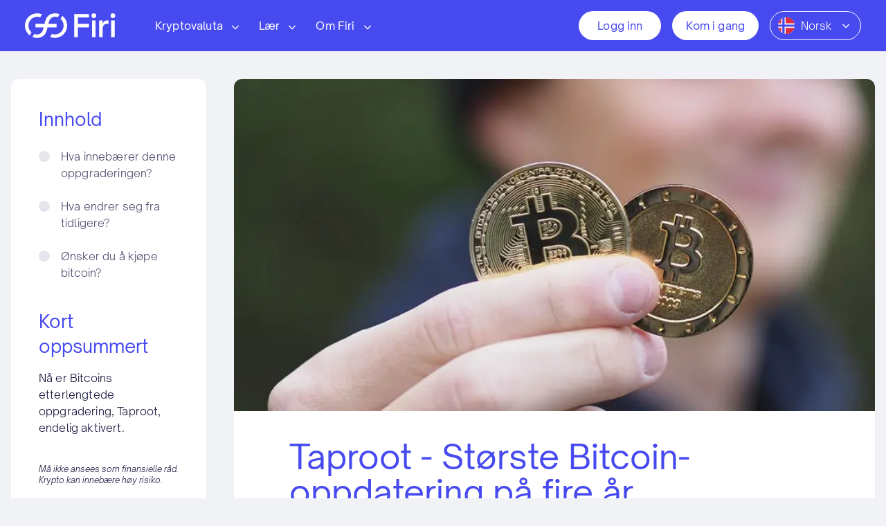

--- FILE ---
content_type: text/html; charset=utf-8
request_url: https://firi.com/no/artikler/bitcoin-oppdatering-taproot
body_size: 11385
content:
<!DOCTYPE html><html lang="no"><head><meta charSet="utf-8" data-next-head=""/><meta name="viewport" content="width=device-width" data-next-head=""/><link rel="canonical" href="https://firi.com/no/artikler/bitcoin-oppdatering-taproot" data-next-head=""/><meta property="og:locale" content="no" data-next-head=""/><meta property="og:locale:alternate" content="en" data-next-head=""/><link rel="alternate" hrefLang="en" href="https://firi.com/articles/bitcoin-update-taproot" data-next-head=""/><link rel="alternate" hrefLang="x-default" href="https://firi.com/articles/bitcoin-update-taproot" data-next-head=""/><link rel="alternate" hrefLang="no" href="https://firi.com/no/artikler/bitcoin-oppdatering-taproot" data-next-head=""/><title data-next-head=""></title><meta property="og:title" content="Taproot - Største Bitcoin-oppdatering på fire år" data-next-head=""/><meta name="twitter:title" content="Taproot - Største Bitcoin-oppdatering på fire år" data-next-head=""/><meta name="description" content="Nå er Bitcoin-nettverkets etterlengtede oppgradering, Taproot, endelig aktivert. 










" data-next-head=""/><meta property="og:description" content="Nå er Bitcoin-nettverkets etterlengtede oppgradering, Taproot, endelig aktivert. 










" data-next-head=""/><meta name="twitter:description" content="Nå er Bitcoin-nettverkets etterlengtede oppgradering, Taproot, endelig aktivert. 










" data-next-head=""/><meta property="og:image" content="https://cdn.sanity.io/images/0wsr0yxx/prod-2022/591c6e6aa672cb209c56772022945dc7b332f1f6-3840x1920.jpg?w=1200" data-next-head=""/><meta property="og:image:width" content="1200" data-next-head=""/><meta property="og:image:height" content="630" data-next-head=""/><meta property="og:image:type" content="image/jpeg" data-next-head=""/><meta name="twitter:image" content="https://cdn.sanity.io/images/0wsr0yxx/prod-2022/591c6e6aa672cb209c56772022945dc7b332f1f6-3840x1920.jpg?w=1200" data-next-head=""/><link rel="canonical" href="https://firi.com/no/artikler/bitcoin-oppdatering-taproot" data-next-head=""/><meta name="keywords" content="taproot, bitcoin, krypto, crypto, kryptovaluta, cryptocurrency, firi" data-next-head=""/><meta name="twitter:card" content="summary_large_image" data-next-head=""/><meta name="twitter:creator" content="@firiapp" data-next-head=""/><meta property="og:type" content="article" data-next-head=""/><meta property="og:url" content="/no/artikler/bitcoin-oppdatering-taproot" data-next-head=""/><meta property="article:published_time" content="2021-11-14T19:41:06.774Z" data-next-head=""/><meta property="article:modified_time" content="2023-10-18T13:26:33Z" data-next-head=""/><meta property="article:author" content="Linda Helén Skuggen" data-next-head=""/><meta name="theme-color" content="#474AEE" data-next-head=""/><link rel="icon" type="image/png" href="/favicon.png" data-next-head=""/><link rel="preconnect" href="https://cdn.sanity.io"/><link rel="dns-prefetch" href="https://www.googletagmanager.com"/><link rel="dns-prefetch" href="https://at.firi.com"/><link data-next-font="" rel="preconnect" href="/" crossorigin="anonymous"/><link rel="preload" href="/_next/static/css/8df9145c6d53fa4a.css" as="style"/><meta itemProp="description" content="Nå er Bitcoin-nettverkets etterlengtede oppgradering, Taproot, endelig aktivert. 










" data-next-head=""/><meta itemProp="image" content="https://cdn.sanity.io/images/0wsr0yxx/prod-2022/591c6e6aa672cb209c56772022945dc7b332f1f6-3840x1920.jpg?w=1200" data-next-head=""/><script type="application/ld+json" data-next-head="">{"@context":"https://schema.org","@type":"BreadcrumbList","itemListElement":[{"@type":"ListItem","position":1,"name":"Home","item":"https://firi.com/no"},{"@type":"ListItem","position":2,"name":"Articles","item":"https://firi.com/no/artikler"},{"@type":"ListItem","position":3,"name":"Taproot - Største Bitcoin-oppdatering på fire år","item":"https://firi.com/articles/bitcoin-oppdatering-taproot"}]}</script><script type="application/ld+json" data-next-head="">{"@context":"http://schema.org","@type":"Article","@id":"https://firi.com/no/artikler/bitcoin-oppdatering-taproot","url":"https://firi.com/no/artikler/bitcoin-oppdatering-taproot","headline":"Taproot - Største Bitcoin-oppdatering på fire år","mainEntityOfPage":{"@type":"WebPage","@id":"https://firi.com/no/artikler/bitcoin-oppdatering-taproot"},"description":"Nå er Bitcoin-nettverkets etterlengtede oppgradering, Taproot, endelig aktivert. \n\n\n\n\n\n\n\n\n\n\n","name":"Taproot - Største Bitcoin-oppdatering på fire år","inLanguage":"no","author":{"@type":"Person","name":"Linda Helén Skuggen"},"copyrightHolder":{"@type":"Person","name":"Linda Helén Skuggen"},"copyrightYear":"2019","creator":{"@type":"Person","name":"Linda Helén Skuggen"},"publisher":{"@type":"Organization","name":"Firi","logo":{"@type":"ImageObject","url":"https://firi.com/images/logos/Firi-Logomark_Blue.png","width":600,"height":60}},"datePublished":"2021-11-14T19:41:06.774Z","dateModified":"2023-10-18T13:26:33Z","image":{"@type":"ImageObject","url":"https://cdn.sanity.io/images/0wsr0yxx/prod-2022/591c6e6aa672cb209c56772022945dc7b332f1f6-3840x1920.jpg"}}</script><link rel="stylesheet" href="/_next/static/css/8df9145c6d53fa4a.css" data-n-g=""/><noscript data-n-css=""></noscript><script defer="" noModule="" src="/_next/static/chunks/polyfills-42372ed130431b0a.js"></script><script id="adTraction" src="https://at.firi.com/jsTag?ap=1733049551" defer="" data-nscript="beforeInteractive"></script><script src="/_next/static/chunks/webpack-f91693a0c9b07fba.js" defer=""></script><script src="/_next/static/chunks/framework-4614934834cd7232.js" defer=""></script><script src="/_next/static/chunks/main-55f246523991b403.js" defer=""></script><script src="/_next/static/chunks/pages/_app-383d765bdea82ae9.js" defer=""></script><script src="/_next/static/chunks/8588-caa3b60dddfe8d40.js" defer=""></script><script src="/_next/static/chunks/9651-76a01d23fae8ae29.js" defer=""></script><script src="/_next/static/chunks/9365-711004f7f8943044.js" defer=""></script><script src="/_next/static/chunks/5012-a106826cfe9b7019.js" defer=""></script><script src="/_next/static/chunks/8346-d1c3dd6a128301b7.js" defer=""></script><script src="/_next/static/chunks/4288-2b96a141d1f4a962.js" defer=""></script><script src="/_next/static/chunks/8694-c9c4604ae3891d60.js" defer=""></script><script src="/_next/static/chunks/pages/articles/%5Bslug%5D-c0c470209709b0af.js" defer=""></script><script src="/_next/static/0lI-fT78W6CV9KCJ2zpeo/_buildManifest.js" defer=""></script><script src="/_next/static/0lI-fT78W6CV9KCJ2zpeo/_ssgManifest.js" defer=""></script></head><body class="bg-firi-light-grey"><div id="__next"><div class="flex flex-col"><header class="sticky top-0 z-[9] transition-transform bg-firi-blue"><div class="flex justify-center"><div class="w-full px-4 lg:px-9 max-w-[1440px] flex items-center py-4"><div class="flex flex-1 items-center space-x-14"><a class="flex h-[24px] w-[80px] md:h-[36px] md:w-[132px]" aria-label="Hjem" href="/no"><svg viewBox="0 0 89 24" fill="none" xmlns="http://www.w3.org/2000/svg" class="h-full w-full"><path d="M30.857 13.611V10.39H22.87l.409-1.578c.96-3.634 2.845-5.382 6.274-5.382.754 0 1.577.137 2.503.445L33.77.857C32.537.343 30.994 0 29.623 0c-5.143 0-8.503 2.537-9.875 7.92l-.64 2.469h-8.822v3.222h7.986l-.41 1.578c-.96 3.634-2.88 5.382-6.274 5.382-.788 0-1.611-.137-2.503-.445l-1.748 3.017c1.268.514 2.811.857 4.183.857 5.143 0 8.434-2.537 9.874-7.92l.64-2.469h8.823Z" fill="#FFF"></path><path d="M3.429 12A8.575 8.575 0 0 1 12 3.429c.994 0 1.954.171 2.88.514L16.629.926A11.994 11.994 0 0 0 12 0C5.383 0 0 5.383 0 12c0 3.737 1.783 7.269 4.697 9.531l1.749-3.017A8.574 8.574 0 0 1 3.429 12ZM36.412 2.469l-1.715 3.017A8.574 8.574 0 0 1 37.715 12a8.575 8.575 0 0 1-8.572 8.572 8.226 8.226 0 0 1-2.88-.515l-1.748 3.018c1.474.617 3.051.925 4.628.925 6.617 0 12-5.383 12-12 0-3.737-1.783-7.268-4.731-9.531ZM48 .706h14.432v3.33H51.556v6.295h10.876v3.378H51.556v9.626H48V.706ZM65.385 23.335V6.919h3.426v16.416h-3.426ZM72.27 6.919h3.33v3.439c.647-1.973 2.134-3.44 4.461-3.44h1.392v3.33h-1.327c-3.168 0-4.429 2.005-4.429 5.205v7.882h-3.426V6.919ZM83.995 23.335V6.919h3.427v16.416h-3.427ZM67.098 4.594a2.297 2.297 0 1 0 0-4.594 2.297 2.297 0 0 0 0 4.594ZM85.707 4.594a2.297 2.297 0 1 0 0-4.594 2.297 2.297 0 0 0 0 4.594Z" fill="#FFF"></path></svg></a><nav class="hidden space-x-6 lg:flex"></nav></div><div class="hidden lg:flex"><a href="https://platform.firi.com" class="mr-4 inline-block"><button class="font-medium rounded-full disabled:opacity-50 flex flex-row justify-center items-center bg-white hover:bg-black-100 text-firi-blue dark:text-dark-1 py-2 px-6 gap-2 text-web-sm min-w-[119px] !rs-landing-sm !h-[42px] !gap-3 !px-5 !py-4 !font-medium" type="button" aria-label="Login"><span>Logg inn</span></button></a><a class="mr-4 inline-block" href="https://platform.firi.com/sign-up"><button class="font-medium rounded-full disabled:opacity-50 flex flex-row justify-center items-center bg-white hover:bg-black-100 text-firi-blue dark:text-dark-1 py-2 px-6 gap-2 text-web-sm min-w-[119px] !rs-landing-sm !h-[42px] !gap-3 !px-5 !py-4 !font-medium" type="button" aria-label="Get started"><span>Kom i gang</span></button></a><div><form class="relative block h-max w-max"><label for="languageToggle" class="sr-only">Select language</label><select name="languageToggle" id="languageToggle" class="appearance-none rounded-full border py-2 pl-11 pr-8 bg-firi-blue border-white text-white"><option value="en">English</option><option value="no" selected="">Norsk</option><option value="dk">Dansk</option></select><div class="pointer-events-none absolute left-0 top-0 mt-[1px] flex w-full items-center justify-between px-3 py-2"><svg viewBox="0 0 24 24" fill="none" xmlns="http://www.w3.org/2000/svg" aria-hidden="true" class="inline-block w-[24px] h-[24px] fill-white text-white"><path d="M12 23.9998C18.6274 23.9998 24 18.6272 24 11.9999C24 5.37253 18.6274 0 12 0C5.37258 0 0 5.37253 0 11.9999C0 18.6272 5.37258 23.9998 12 23.9998Z" fill="white"></path><path d="M0.413574 15.1306C1.10789 17.7068 2.63812 19.9396 4.69584 21.5206V15.1306H0.413574Z" fill="#DA2D43"></path><path d="M10.9526 23.9543C11.2966 23.9839 11.6445 23.9999 11.9961 23.9999C17.5405 23.9999 22.2057 20.2396 23.5827 15.1305H10.9526V23.9543Z" fill="#DA2D43"></path><path d="M23.5827 8.86946C22.2057 3.76032 17.5405 0 11.9961 0C11.6445 0 11.2966 0.0160311 10.9526 0.0456558V8.86946H23.5827Z" fill="#DA2D43"></path><path d="M4.69584 2.47968C2.63812 4.06075 1.10789 6.29352 0.413574 8.8697H4.69584V2.47968Z" fill="#DA2D43"></path><path d="M23.8984 10.4348H9.39136H9.39131V0.285339C8.28234 0.531243 7.23098 0.929817 6.26086 1.45917V10.4347V10.4347H0.101578C0.0347813 10.9471 0 11.4695 0 12C0 12.5305 0.0347813 13.0528 0.101578 13.5652H6.26081H6.26086V22.5407C7.23098 23.0701 8.28234 23.4687 9.39131 23.7146V13.5653V13.5652H23.8984C23.9651 13.0528 24 12.5305 24 12C24 11.4695 23.9651 10.9471 23.8984 10.4348Z" fill="#474AEE"></path></svg><svg viewBox="0 0 24 24" fill="#12123B" aria-hidden="true" class="inline-block w-[20px] h-[20px] fill-white text-white"><path d="M18 10.2306L13.1377 15.49C12.8336 15.819 12.4297 16 12 16C11.5703 16 11.1664 15.819 10.8623 15.49L6 10.2306L7.13772 9L12 14.2594L16.8623 9L18 10.2306Z"></path></svg></div></form></div></div><div class="lg:hidden"><button class="font-medium rounded-full disabled:opacity-50 flex flex-row justify-center items-center bg-firi-blue hover:bg-blue-900 dark:hover:bg-blue-600 dark:bg-blue-500 text-white fill-white p-1  h-8 w-8 border-0" type="button" aria-label="Menu"><svg viewBox="0 0 15 15" xmlns="http://www.w3.org/2000/svg" aria-hidden="true" class="inline-block w-[20px] h-[20px] text-white fill-white"><path d="M1.5 3C1.22386 3 1 3.22386 1 3.5C1 3.77614 1.22386 4 1.5 4H13.5C13.7761 4 14 3.77614 14 3.5C14 3.22386 13.7761 3 13.5 3H1.5ZM1 7.5C1 7.22386 1.22386 7 1.5 7H13.5C13.7761 7 14 7.22386 14 7.5C14 7.77614 13.7761 8 13.5 8H1.5C1.22386 8 1 7.77614 1 7.5ZM1 11.5C1 11.2239 1.22386 11 1.5 11H13.5C13.7761 11 14 11.2239 14 11.5C14 11.7761 13.7761 12 13.5 12H1.5C1.22386 12 1 11.7761 1 11.5Z" fill-rule="evenodd" clip-rule="evenodd"></path></svg><span></span></button></div></div></div></header><div class="flex justify-center"><div class="w-full max-w-[1440px] lg:bg-firi-light-grey bg-white px-0 lg:mt-10 lg:px-4"><div class="grid grid-cols-2 gap-4 md:grid-cols-6 lg:grid-cols-12 lg:gap-10"><div class="col-span-full top-20 hidden self-start lg:col-span-3 lg:block"><aside class="space-y-10"><div class="rounded-xl border-black-150 dark:bg-card-dark-1 dark:border-text-dark-4 bg-white space-y-10 p-10"><div><div class="flex items-center justify-between"><h3 class="rs-landing-lg text-text-light-blue dark:text-text-dark-blue break-words">Innhold</h3></div><ul class="mt-6 space-y-6"><li class=""><a href="#6080241d9a61" class="flex cursor-pointer align-baseline transition duration-300 ease-in-out text-black-700"><span class="mr-4 mt-1 flex h-4 w-4 flex-shrink-0 rounded-full transition duration-300 ease-in-out bg-black-150"></span><span class="rs-landing-sm text-text-light-2 dark:text-text-dark-2 break-words hover:text-black-900 hover:font-semibold">Hva innebærer denne oppgraderingen?</span></a></li><li class=""><a href="#4d87ce8cec0c" class="flex cursor-pointer align-baseline transition duration-300 ease-in-out text-black-700"><span class="mr-4 mt-1 flex h-4 w-4 flex-shrink-0 rounded-full transition duration-300 ease-in-out bg-black-150"></span><span class="rs-landing-sm text-text-light-2 dark:text-text-dark-2 break-words hover:text-black-900 hover:font-semibold">Hva endrer seg fra tidligere?</span></a></li><li class=""><a href="#23004723ed8d" class="flex cursor-pointer align-baseline transition duration-300 ease-in-out text-black-700"><span class="mr-4 mt-1 flex h-4 w-4 flex-shrink-0 rounded-full transition duration-300 ease-in-out bg-black-150"></span><span class="rs-landing-sm text-text-light-2 dark:text-text-dark-2 break-words hover:text-black-900 hover:font-semibold">Ønsker du å kjøpe bitcoin?</span></a></li></ul></div><div class="space-y-4"><h3 class="rs-landing-lg text-text-light-blue dark:text-text-dark-blue break-words">Kort oppsummert</h3><p class="rs-landing-sm text-text-light-1 dark:text-white break-words">Nå er Bitcoins etterlengtede oppgradering, Taproot, endelig aktivert. 








</p></div><p class="rs-landing-xs text-text-light-1 dark:text-white break-words italic">Må ikke ansees som finansielle råd. Krypto kan innebære høy risiko.</p></div><div class="rounded-xl border-black-150 dark:bg-card-dark-1 dark:border-text-dark-4 bg-white space-y-10 p-10"><div class="flex cursor-pointer items-center space-x-4"><img alt="" loading="lazy" width="60" height="60" decoding="async" data-nimg="1" class="rounded-full" style="color:transparent" srcSet="/_next/image?url=https%3A%2F%2Fcdn.sanity.io%2Fimages%2F0wsr0yxx%2Fprod-2022%2Fe58174c07e4171e8231e1a98535fec80ddbd76d7-2048x1365.jpg&amp;w=64&amp;q=75 1x, /_next/image?url=https%3A%2F%2Fcdn.sanity.io%2Fimages%2F0wsr0yxx%2Fprod-2022%2Fe58174c07e4171e8231e1a98535fec80ddbd76d7-2048x1365.jpg&amp;w=128&amp;q=75 2x" src="/_next/image?url=https%3A%2F%2Fcdn.sanity.io%2Fimages%2F0wsr0yxx%2Fprod-2022%2Fe58174c07e4171e8231e1a98535fec80ddbd76d7-2048x1365.jpg&amp;w=128&amp;q=75"/><div class="space-y-2"><p class="rs-landing-sm text-text-light-1 dark:text-white break-words">Linda Helén Skuggen</p><p class="rs-landing-xs text-text-light-1 dark:text-white break-words">Skrevet<!-- --> <!-- -->14/11/2021</p></div></div></div></aside></div><div class="col-span-full lg:col-span-9"><main class="mb-10 space-y-10"><article class="h-full overflow-hidden bg-white lg:rounded-xl"><div class="relative h-[240px] lg:h-[480px]"><img alt="bitcoin mynter " loading="lazy" decoding="async" data-nimg="fill" class="object-cover object-center" style="position:absolute;height:100%;width:100%;left:0;top:0;right:0;bottom:0;color:transparent" sizes="(max-width: 800px) 100vw, 800px" srcSet="/_next/image?url=https%3A%2F%2Fcdn.sanity.io%2Fimages%2F0wsr0yxx%2Fprod-2022%2F591c6e6aa672cb209c56772022945dc7b332f1f6-3840x1920.jpg&amp;w=640&amp;q=75 640w, /_next/image?url=https%3A%2F%2Fcdn.sanity.io%2Fimages%2F0wsr0yxx%2Fprod-2022%2F591c6e6aa672cb209c56772022945dc7b332f1f6-3840x1920.jpg&amp;w=750&amp;q=75 750w, /_next/image?url=https%3A%2F%2Fcdn.sanity.io%2Fimages%2F0wsr0yxx%2Fprod-2022%2F591c6e6aa672cb209c56772022945dc7b332f1f6-3840x1920.jpg&amp;w=828&amp;q=75 828w, /_next/image?url=https%3A%2F%2Fcdn.sanity.io%2Fimages%2F0wsr0yxx%2Fprod-2022%2F591c6e6aa672cb209c56772022945dc7b332f1f6-3840x1920.jpg&amp;w=1080&amp;q=75 1080w, /_next/image?url=https%3A%2F%2Fcdn.sanity.io%2Fimages%2F0wsr0yxx%2Fprod-2022%2F591c6e6aa672cb209c56772022945dc7b332f1f6-3840x1920.jpg&amp;w=1200&amp;q=75 1200w, /_next/image?url=https%3A%2F%2Fcdn.sanity.io%2Fimages%2F0wsr0yxx%2Fprod-2022%2F591c6e6aa672cb209c56772022945dc7b332f1f6-3840x1920.jpg&amp;w=1920&amp;q=75 1920w, /_next/image?url=https%3A%2F%2Fcdn.sanity.io%2Fimages%2F0wsr0yxx%2Fprod-2022%2F591c6e6aa672cb209c56772022945dc7b332f1f6-3840x1920.jpg&amp;w=2048&amp;q=75 2048w, /_next/image?url=https%3A%2F%2Fcdn.sanity.io%2Fimages%2F0wsr0yxx%2Fprod-2022%2F591c6e6aa672cb209c56772022945dc7b332f1f6-3840x1920.jpg&amp;w=3840&amp;q=75 3840w" src="/_next/image?url=https%3A%2F%2Fcdn.sanity.io%2Fimages%2F0wsr0yxx%2Fprod-2022%2F591c6e6aa672cb209c56772022945dc7b332f1f6-3840x1920.jpg&amp;w=3840&amp;q=75"/></div><div class="p-4 lg:px-20 lg:py-10"><div class="mb-4 md:mb-6"><h1 class="rs-landing-2xl text-text-light-blue dark:text-text-dark-blue break-words pb-[2px]">Taproot - Største Bitcoin-oppdatering på fire år</h1></div><div class="cms"><section class="mb-4 overflow-hidden" id="120b38fdeeae"><p class="rs-landing-md text-text-light-1 dark:text-white break-words"><strong>Nå er Bitcoin-nettverkets etterlengtede oppgradering, Taproot, endelig aktivert.<br/></strong></p></section><section class="mb-4 overflow-hidden" id="acd0d368af4e"><p class="rs-landing-md text-text-light-1 dark:text-white break-words">Bitcoin gjør hele tiden små oppdateringer i nettverket sitt, men Taproot er den aller største på fire år. </p></section><section class="mb-4 overflow-hidden" id="0913cdcb91db"><p class="rs-landing-md text-text-light-1 dark:text-white break-words"></p></section><section class="mb-4 overflow-hidden" id="4b7d620e4baa"><p class="rs-landing-md text-text-light-1 dark:text-white break-words"></p></section><section class="mb-4 overflow-hidden" id="6080241d9a61"><h2 class="rs-landing-xl text-text-light-1 dark:text-white break-words pb-[2px]">Hva innebærer denne oppgraderingen?</h2></section><section class="mb-4 overflow-hidden" id="704cf2630135"><p class="rs-landing-md text-text-light-1 dark:text-white break-words">Taproot-oppdateringen lover bedre personvern og høyere effektivitet for transaksjoner på Bitcoin-nettverket. I tillegg, og mye viktigere i manges øyne, vil oppgraderingen frigjøre potensialet til å kjøre mer avanserte smartkontrakter på Bitcoins blokkjede. En smartkontrakt er et program, eller et script, som lagres i en blokkjede og utføres i det en transaksjon gjennomføres. I tillegg vil Taproot gi utviklere en mer velutstyrt verktøykasse å jobbe med når de fortsetter å bygge på nettverket.</p></section><section class="mb-4 overflow-hidden" id="f315d4ff73b8"><p class="rs-landing-md text-text-light-1 dark:text-white break-words"></p></section><section class="mb-6 overflow-hidden" id="e70cc1b906e2"><i class="rs-landing-md text-text-light-1 dark:text-white break-words pl-2">&quot;<!-- -->Det er veldig spennende å se at en stor oppgradering som Taproot endelig er på plass! Bitcoin forbedres stadig, men det er sjelden vi ser et såpass viktig tillegg til scriptingfunksjonaliteten bli aktivert. Spesielt tror jeg dette vil ha mye å si for de som bygger avanserte multi-signaturrutiner, samt smartkontraktnettverk som Lightning Network. Siden dette er en såkalt soft-fork vil Bitcoin forøvrig fortsette å fungere akkurat som før, så det blir spennende å se hva utviklere kommer opp med av nye bruksområder i tillegg til det nettverket brukes til i dag.<br/>- Johan Torås Halseth, Chief Technology Officer i Firi <!-- -->&quot;</i></section><section class="mb-4 overflow-hidden" id="18415516771b"><p class="rs-landing-md text-text-light-1 dark:text-white break-words"></p></section><section class="mb-4 overflow-hidden" id="fd6acd4c3d9b"><p class="rs-landing-md text-text-light-1 dark:text-white break-words"><br/></p></section><section class="mb-4 overflow-hidden" id="4d87ce8cec0c"><h2 class="rs-landing-xl text-text-light-1 dark:text-white break-words pb-[2px]">Hva endrer seg fra tidligere?</h2></section><section class="mb-4 overflow-hidden" id="f840cd5fc00d"><p class="rs-landing-md text-text-light-1 dark:text-white break-words">Kort fortalt vil transaksjoner på Bitcoin-nettverket bli raskere, sikrere og billigere, og dette er fordi Taproot introduserer Pay to Taproot (P2TR). Men hva er egentlig Pay to Taproot? Det er det som kalles en type <em>output</em>. Hver transaksjon på Bitcoin-blokkjeden består av kryptografisk signerte <em>inputs</em> (det som ble sendt) og <em>outputs</em> (det som ble mottatt). Helt enkelt kan man si at med Pay to Taproot betaler du til en smartkontrakt eller en kryptolommebok - og det er umulig å se forskjell! Disse smartkontraktene kan i tillegg være mer avanserte enn hva Bitcoin kunne tilby tidligere.</p></section><section class="mb-4 overflow-hidden" id="7ef0402219cb"><p class="rs-landing-md text-text-light-1 dark:text-white break-words">Pay to Taproot er mer effektivt for Bitcoin-blokkjeden fordi Bitcoin har før brukt <em>output</em>-typer som bruker det som kalles &quot;Elliptic Curve Digital Signature Algorithm&quot; (ECDSA), som lager en signatur fra den private nøkkelen som tilhører én spesifikk bitcoin-lommebok. Dette sikrer at kryptovalutaen kan kun brukes av den rettmessige eieren. Pay to Taproot, derimot, vil legge til det som kalles Schnorr-signaturer.</p></section><section class="mb-4 overflow-hidden" id="f9a0ba557e82"><p class="rs-landing-md text-text-light-1 dark:text-white break-words">Schnorr-signaturer bruker mye mindre plass på Bitcoin-blokkjeden enn ECDSA-signaturer når man utfører avanserte scripts. Dette er fordi Schnorr sin signeringsalgoritme er lineær, som betyr at flere signaturer for samme melding kan samles til én enkelt signatur. Slike transaksjoner med flere signaturer vil altså trenge mye mindre data med Schnorr, og videre gjør dette at systemet blir både raskere og billigere. På blokkjeden vil altså skillet mellom transaksjoner med flere signaturer og med én enkelt signatur vaskes ut, og det fører til bedre personvern for brukere.</p></section><section class="mb-4 overflow-hidden" id="f369c2186c32"><p class="rs-landing-md text-text-light-1 dark:text-white break-words">Disse multisignaturene som kan sammenfattes til én signatur er også en game changer for smartkontrakter på Bitcoin-blokkjeden. Smartkontrakter kjenner vi best fra Ethereum, men med Taproot-oppdateringen får Bitcoin også mye av den samme funksjonaliteten. Smartkontrakter kan teoretisk sett brukes til mange ulike transaksjoner - her er det kun utviklernes fantasi som setter grenser!</p></section><section class="mb-4 overflow-hidden" id="7bd4b9205db3"><p class="rs-landing-md text-text-light-1 dark:text-white break-words">Har du lyst å lære mer om Bitcoin? <a href="/no/blog/bitcoin">Start gjerne her! </a></p></section><section class="mb-4 overflow-hidden" id="cd547e7b0405"><p class="rs-landing-md text-text-light-1 dark:text-white break-words"></p></section><section class="mb-4 overflow-hidden" id="3600dbb9344f"><p class="rs-landing-md text-text-light-1 dark:text-white break-words"></p></section><section class="mb-4 overflow-hidden" id="23004723ed8d"><h2 class="rs-landing-xl text-text-light-1 dark:text-white break-words pb-[2px]">Ønsker du å kjøpe bitcoin?</h2></section><section class="mb-4 overflow-hidden" id="182f289221aa"><p class="rs-landing-md text-text-light-1 dark:text-white break-words">Du kan kjøpe bitcoin på firi.com. <a href="https://platform.firi.com/signup-vipps">Registrer deg i dag med Vipps! </a><br/><em><br/>Husk at kjøp og salg av kryptovaluta innebærer høy risiko, og at historisk avkastning aldri er noen garanti for fremtidig avkastning.</em></p></section></div></div></article><div class="rounded-xl border-black-150 dark:bg-card-dark-1 dark:border-text-dark-4 bg-white space-y-10 p-10"><div class="flex cursor-pointer items-center space-x-4"><img alt="" loading="lazy" width="60" height="60" decoding="async" data-nimg="1" class="rounded-full" style="color:transparent" srcSet="/_next/image?url=https%3A%2F%2Fcdn.sanity.io%2Fimages%2F0wsr0yxx%2Fprod-2022%2Fe58174c07e4171e8231e1a98535fec80ddbd76d7-2048x1365.jpg&amp;w=64&amp;q=75 1x, /_next/image?url=https%3A%2F%2Fcdn.sanity.io%2Fimages%2F0wsr0yxx%2Fprod-2022%2Fe58174c07e4171e8231e1a98535fec80ddbd76d7-2048x1365.jpg&amp;w=128&amp;q=75 2x" src="/_next/image?url=https%3A%2F%2Fcdn.sanity.io%2Fimages%2F0wsr0yxx%2Fprod-2022%2Fe58174c07e4171e8231e1a98535fec80ddbd76d7-2048x1365.jpg&amp;w=128&amp;q=75"/><div class="space-y-2"><p class="rs-landing-sm text-text-light-1 dark:text-white break-words">Linda Helén Skuggen</p><p class="rs-landing-xs text-text-light-1 dark:text-white break-words">Skrevet<!-- --> <!-- -->14/11/2021</p></div></div></div><div class="px-6"><span class="text-web-mobile-sm md:text-web-sm not-italic text-text-light-2 dark:text-text-dark-2">Må ikke ansees som finansielle råd. Krypto kan innebære høy risiko.</span></div></main></div></div></div></div><footer class="bg-firi-blue pb-24 pt-10 md:py-10"><div class="flex justify-center"><div class="w-full px-4 lg:px-9 max-w-[1440px]"><div class="grid grid-cols-2 gap-4 md:grid-cols-6 lg:grid-cols-12 lg:gap-10"><div class="col-span-full"><div class="hidden md:block lg:col-span-2"><svg viewBox="0 0 89 24" fill="none" xmlns="http://www.w3.org/2000/svg" alt="Firi logo" width="89" height="24"><path d="M30.857 13.611V10.39H22.87l.409-1.578c.96-3.634 2.845-5.382 6.274-5.382.754 0 1.577.137 2.503.445L33.77.857C32.537.343 30.994 0 29.623 0c-5.143 0-8.503 2.537-9.875 7.92l-.64 2.469h-8.822v3.222h7.986l-.41 1.578c-.96 3.634-2.88 5.382-6.274 5.382-.788 0-1.611-.137-2.503-.445l-1.748 3.017c1.268.514 2.811.857 4.183.857 5.143 0 8.434-2.537 9.874-7.92l.64-2.469h8.823Z" fill="#FFF"></path><path d="M3.429 12A8.575 8.575 0 0 1 12 3.429c.994 0 1.954.171 2.88.514L16.629.926A11.994 11.994 0 0 0 12 0C5.383 0 0 5.383 0 12c0 3.737 1.783 7.269 4.697 9.531l1.749-3.017A8.574 8.574 0 0 1 3.429 12ZM36.412 2.469l-1.715 3.017A8.574 8.574 0 0 1 37.715 12a8.575 8.575 0 0 1-8.572 8.572 8.226 8.226 0 0 1-2.88-.515l-1.748 3.018c1.474.617 3.051.925 4.628.925 6.617 0 12-5.383 12-12 0-3.737-1.783-7.268-4.731-9.531ZM48 .706h14.432v3.33H51.556v6.295h10.876v3.378H51.556v9.626H48V.706ZM65.385 23.335V6.919h3.426v16.416h-3.426ZM72.27 6.919h3.33v3.439c.647-1.973 2.134-3.44 4.461-3.44h1.392v3.33h-1.327c-3.168 0-4.429 2.005-4.429 5.205v7.882h-3.426V6.919ZM83.995 23.335V6.919h3.427v16.416h-3.427ZM67.098 4.594a2.297 2.297 0 1 0 0-4.594 2.297 2.297 0 0 0 0 4.594ZM85.707 4.594a2.297 2.297 0 1 0 0-4.594 2.297 2.297 0 0 0 0 4.594Z" fill="#FFF"></path></svg></div><p class="text-web-mobile-sm md:text-web-sm not-italic text-white mt-4 flex gap-2"><span>Org nr:</span><span>919 932 465</span></p></div><div class="col-span-full mb-8 md:mb-0 lg:col-span-6"><nav class="text-white"><div class="grid grid-cols-2 gap-4 md:grid-cols-6 lg:grid-cols-12 lg:gap-10 !gap-4 lg:!grid-cols-3"><div class="lg:col-start-3 lg:row-start-4"><a target="_blank" rel="noopener noreferrer" href="https://cdn.firi.com/docs/Selskapets_redegjorelse_for_aapenhetsloven_2024_norsk.pdf"><span class="rs-landing-sm text-white break-words">Åpenhetsloven</span><span class="ml-1"><svg viewBox="0 0 24 24" fill="#12123B" aria-hidden="true" class="inline-block w-[16px] h-[16px] fill-white text-white mb-1"><path d="M18 22.5H3C2.17275 22.5 1.5 21.8272 1.5 21V6C1.5 5.17275 2.17275 4.5 3 4.5H12V6H3V21H18V12H19.5V21C19.5 21.8272 18.8272 22.5 18 22.5Z"></path><path d="M20.4695 2.46974L6.96954 15.9697L8.03019 17.0303L21.5301 3.53039L20.4695 2.46974Z"></path><path d="M22.5 9.75H21V3H14.25V1.5H21C21.8272 1.5 22.5 2.17275 22.5 3V9.75Z"></path></svg></span></a></div></div></nav></div><div class="col-span-1 md:col-span-full lg:col-span-2"><a class="mb-2 flex items-center text-white" href="https://www.facebook.com/firiapp/"><div class="mr-2"><svg viewBox="0 0 24 24" fill="#ffffff" xmlns="http://www.w3.org/2000/svg" aria-hidden="true" class="inline-block w-[24px] h-[24px] fill-white text-white"><path fill-rule="evenodd" clip-rule="evenodd" d="M2 12C2 6.47715 6.47715 2 12 2C17.5228 2 22 6.47715 22 12C22 17.5228 17.5228 22 12 22C6.47715 22 2 17.5228 2 12ZM13.0423 17.8798V12.4393H14.5441L14.7432 10.5644H13.0423L13.0449 9.62604C13.0449 9.13706 13.0913 8.87505 13.7937 8.87505H14.7325V7H13.2305C11.4263 7 10.7913 7.9095 10.7913 9.43899V10.5646H9.66667V12.4395H10.7913V17.8798H13.0423Z"></path></svg></div><span class="rs-landing-sm text-white break-words">Facebook</span></a><a class="mb-2 flex items-center text-white" href="https://www.linkedin.com/company/firias"><div class="mr-2"><svg viewBox="0 0 24 24" fill="#ffffff" xmlns="http://www.w3.org/2000/svg" aria-hidden="true" class="inline-block w-[24px] h-[24px] fill-white text-white"><path fill-rule="evenodd" clip-rule="evenodd" d="M2 12C2 6.47715 6.47715 2 12 2C17.5228 2 22 6.47715 22 12C22 17.5228 17.5228 22 12 22C6.47715 22 2 17.5228 2 12ZM9.06684 10.2825H6.80062V17.0915H9.06684V10.2825ZM9.21623 8.17612C9.20152 7.5085 8.7241 7 7.94884 7C7.17359 7 6.66675 7.5085 6.66675 8.17612C6.66675 8.82992 7.15861 9.35306 7.91943 9.35306H7.93391C8.7241 9.35306 9.21623 8.82992 9.21623 8.17612ZM17.2398 13.1874C17.2398 11.096 16.1218 10.1226 14.6305 10.1226C13.4273 10.1226 12.8886 10.7834 12.5878 11.2471V10.2826H10.3213C10.3512 10.9216 10.3213 17.0917 10.3213 17.0917H12.5878V13.2889C12.5878 13.0854 12.6025 12.8824 12.6624 12.7367C12.8262 12.3302 13.1992 11.9093 13.8252 11.9093C14.6456 11.9093 14.9736 12.5336 14.9736 13.4487V17.0915H17.2397L17.2398 13.1874Z"></path></svg></div><span class="rs-landing-sm text-white break-words">Linkedin</span></a><a class="mb-2 flex items-center text-white" href="https://twitter.com/firiapp"><div class="mr-2"><svg viewBox="0 0 24 24" fill="#ffffff" xmlns="http://www.w3.org/2000/svg" aria-hidden="true" class="inline-block w-[24px] h-[24px] fill-white text-white"><path fill-rule="evenodd" clip-rule="evenodd" d="M2 12C2 6.47715 6.47715 2 12 2C17.5228 2 22 6.47715 22 12C22 17.5228 17.5228 22 12 22C6.47715 22 2 17.5228 2 12ZM11.7005 10.1281L11.7215 10.4741L11.3717 10.4318C10.0987 10.2694 8.98652 9.71855 8.04222 8.79347L7.58057 8.33446L7.46166 8.67342C7.20984 9.42902 7.37072 10.227 7.89533 10.7637C8.17513 11.0603 8.11217 11.1026 7.62953 10.9261C7.46166 10.8696 7.31477 10.8272 7.30078 10.8484C7.25181 10.8978 7.41969 11.5405 7.55259 11.7947C7.73445 12.1478 8.10518 12.4938 8.51088 12.6986L8.85362 12.861L8.44792 12.8681C8.05621 12.8681 8.04222 12.8751 8.08419 13.0234C8.22409 13.4824 8.77668 13.9697 9.39222 14.1815L9.8259 14.3298L9.44818 14.5558C8.88859 14.8806 8.23108 15.0642 7.57357 15.0784C7.25881 15.0854 7 15.1137 7 15.1349C7 15.2055 7.85336 15.6009 8.35 15.7563C9.83989 16.2153 11.6096 16.0176 12.9386 15.2337C13.8829 14.6759 14.8272 13.5672 15.2678 12.4938C15.5057 11.9218 15.7435 10.8767 15.7435 10.3753C15.7435 10.0504 15.7645 10.0081 16.1562 9.61968C16.387 9.39371 16.6039 9.14655 16.6458 9.07593C16.7158 8.94176 16.7088 8.94176 16.352 9.06181C15.7575 9.27366 15.6735 9.24541 15.9673 8.92764C16.1842 8.70166 16.443 8.29209 16.443 8.17204C16.443 8.15085 16.338 8.18616 16.2191 8.24972C16.0932 8.32033 15.8134 8.42626 15.6036 8.48981L15.2259 8.60986L14.8831 8.37683C14.6943 8.24972 14.4285 8.10848 14.2886 8.06611C13.9318 7.96725 13.3862 7.98137 13.0645 8.09436C12.1901 8.41214 11.6375 9.23129 11.7005 10.1281Z"></path></svg></div><span class="rs-landing-sm text-white break-words">Twitter</span></a><a class="mb-2 flex items-center text-white" href="https://www.instagram.com/firiapp/"><div class="mr-2"><svg viewBox="0 0 24 24" fill="#ffffff" xmlns="http://www.w3.org/2000/svg" aria-hidden="true" class="inline-block w-[24px] h-[24px] fill-white text-white"><path fill-rule="evenodd" clip-rule="evenodd" d="M2 12C2 6.47715 6.47715 2 12 2C17.5228 2 22 6.47715 22 12C22 17.5228 17.5228 22 12 22C6.47715 22 2 17.5228 2 12ZM12.0005 6.66667C10.552 6.66667 10.3703 6.673 9.80137 6.69889C9.23358 6.72489 8.84602 6.81478 8.50691 6.94667C8.15613 7.08289 7.85857 7.26512 7.56212 7.56168C7.26545 7.85812 7.08323 8.15568 6.94656 8.50635C6.81433 8.84558 6.72433 9.23325 6.69878 9.80081C6.67333 10.3697 6.66667 10.5516 6.66667 12.0001C6.66667 13.4485 6.67311 13.6297 6.69889 14.1986C6.725 14.7664 6.81489 15.154 6.94667 15.4931C7.083 15.8439 7.26523 16.1414 7.56179 16.4379C7.85812 16.7345 8.15568 16.9172 8.50624 17.0534C8.84558 17.1853 9.23325 17.2752 9.80092 17.3012C10.3698 17.3271 10.5515 17.3334 11.9998 17.3334C13.4484 17.3334 13.6296 17.3271 14.1985 17.3012C14.7663 17.2752 15.1543 17.1853 15.4936 17.0534C15.8443 16.9172 16.1414 16.7345 16.4378 16.4379C16.7344 16.1414 16.9167 15.8439 17.0533 15.4932C17.1844 15.154 17.2744 14.7663 17.3011 14.1987C17.3267 13.6299 17.3333 13.4485 17.3333 12.0001C17.3333 10.5516 17.3267 10.3698 17.3011 9.80092C17.2744 9.23314 17.1844 8.84558 17.0533 8.50646C16.9167 8.15568 16.7344 7.85812 16.4378 7.56168C16.1411 7.26501 15.8444 7.08278 15.4933 6.94667C15.1533 6.81478 14.7655 6.72489 14.1977 6.69889C13.6289 6.673 13.4477 6.66667 11.9988 6.66667H12.0005Z"></path><path fill-rule="evenodd" clip-rule="evenodd" d="M11.522 7.62779C11.6641 7.62757 11.8225 7.62779 12.0005 7.62779C13.4245 7.62779 13.5933 7.6329 14.1556 7.65845C14.6756 7.68223 14.9579 7.76912 15.1459 7.84212C15.3948 7.93879 15.5722 8.05435 15.7588 8.24102C15.9454 8.42768 16.061 8.60546 16.1579 8.85436C16.2309 9.04214 16.3179 9.32436 16.3415 9.84437C16.3671 10.4066 16.3727 10.5755 16.3727 11.9988C16.3727 13.4222 16.3671 13.5911 16.3415 14.1533C16.3178 14.6733 16.2309 14.9555 16.1579 15.1433C16.0612 15.3922 15.9454 15.5694 15.7588 15.756C15.5721 15.9427 15.3949 16.0582 15.1459 16.1549C14.9581 16.2282 14.6756 16.3149 14.1556 16.3387C13.5934 16.3642 13.4245 16.3698 12.0005 16.3698C10.5764 16.3698 10.4076 16.3642 9.84537 16.3387C9.32536 16.3147 9.04314 16.2278 8.85502 16.1548C8.60613 16.0581 8.42835 15.9425 8.24168 15.7559C8.05501 15.5692 7.93946 15.3919 7.84257 15.1429C7.76957 14.9551 7.68257 14.6729 7.6589 14.1529C7.63334 13.5906 7.62823 13.4217 7.62823 11.9975C7.62823 10.5733 7.63334 10.4053 7.6589 9.84303C7.68268 9.32303 7.76957 9.0408 7.84257 8.8528C7.93924 8.60391 8.05501 8.42613 8.24168 8.23946C8.42835 8.05279 8.60613 7.93724 8.85502 7.84035C9.04303 7.76701 9.32536 7.68034 9.84537 7.65645C10.3374 7.63423 10.528 7.62757 11.522 7.62645V7.62779ZM14.8474 8.51335C14.4941 8.51335 14.2074 8.79969 14.2074 9.15314C14.2074 9.50647 14.4941 9.79314 14.8474 9.79314C15.2008 9.79314 15.4874 9.50647 15.4874 9.15314C15.4874 8.7998 15.2008 8.51335 14.8474 8.51335ZM12.0005 9.26114C10.4879 9.26114 9.26158 10.4875 9.26158 12.0001C9.26158 13.5126 10.4879 14.7384 12.0005 14.7384C13.5131 14.7384 14.739 13.5126 14.739 12.0001C14.739 10.4875 13.5131 9.26114 12.0005 9.26114Z"></path><path fill-rule="evenodd" clip-rule="evenodd" d="M12.0005 10.2223C12.9823 10.2223 13.7783 11.0182 13.7783 12.0001C13.7783 12.9818 12.9823 13.7779 12.0005 13.7779C11.0186 13.7779 10.2227 12.9818 10.2227 12.0001C10.2227 11.0182 11.0186 10.2223 12.0005 10.2223Z"></path></svg></div><span class="rs-landing-sm text-white break-words">Instagram</span></a></div><div class="col-span-1 flex items-end md:col-span-full md:items-start lg:col-span-2"><form class="relative block h-max w-max"><label for="languageToggle" class="sr-only">Select language</label><select name="languageToggle" id="languageToggle" class="appearance-none rounded-full border py-2 pl-11 pr-8 bg-firi-blue border-white text-white"><option value="en">English</option><option value="no" selected="">Norsk</option><option value="dk">Dansk</option></select><div class="pointer-events-none absolute left-0 top-0 mt-[1px] flex w-full items-center justify-between px-3 py-2"><svg viewBox="0 0 24 24" fill="none" xmlns="http://www.w3.org/2000/svg" aria-hidden="true" class="inline-block w-[24px] h-[24px] fill-white text-white"><path d="M12 23.9998C18.6274 23.9998 24 18.6272 24 11.9999C24 5.37253 18.6274 0 12 0C5.37258 0 0 5.37253 0 11.9999C0 18.6272 5.37258 23.9998 12 23.9998Z" fill="white"></path><path d="M0.413574 15.1306C1.10789 17.7068 2.63812 19.9396 4.69584 21.5206V15.1306H0.413574Z" fill="#DA2D43"></path><path d="M10.9526 23.9543C11.2966 23.9839 11.6445 23.9999 11.9961 23.9999C17.5405 23.9999 22.2057 20.2396 23.5827 15.1305H10.9526V23.9543Z" fill="#DA2D43"></path><path d="M23.5827 8.86946C22.2057 3.76032 17.5405 0 11.9961 0C11.6445 0 11.2966 0.0160311 10.9526 0.0456558V8.86946H23.5827Z" fill="#DA2D43"></path><path d="M4.69584 2.47968C2.63812 4.06075 1.10789 6.29352 0.413574 8.8697H4.69584V2.47968Z" fill="#DA2D43"></path><path d="M23.8984 10.4348H9.39136H9.39131V0.285339C8.28234 0.531243 7.23098 0.929817 6.26086 1.45917V10.4347V10.4347H0.101578C0.0347813 10.9471 0 11.4695 0 12C0 12.5305 0.0347813 13.0528 0.101578 13.5652H6.26081H6.26086V22.5407C7.23098 23.0701 8.28234 23.4687 9.39131 23.7146V13.5653V13.5652H23.8984C23.9651 13.0528 24 12.5305 24 12C24 11.4695 23.9651 10.9471 23.8984 10.4348Z" fill="#474AEE"></path></svg><svg viewBox="0 0 24 24" fill="#12123B" aria-hidden="true" class="inline-block w-[20px] h-[20px] fill-white text-white"><path d="M18 10.2306L13.1377 15.49C12.8336 15.819 12.4297 16 12 16C11.5703 16 11.1664 15.819 10.8623 15.49L6 10.2306L7.13772 9L12 14.2594L16.8623 9L18 10.2306Z"></path></svg></div></form></div></div></div></div><div class="fixed bottom-0 left-0 right-0 items-center justify-center bg-white p-4 flex md:hidden"><div class="mr-4"><a aria-label="To get started" href="https://platform.firi.com/sign-up"><button class="font-medium rounded-full disabled:opacity-50 flex flex-row justify-center items-center bg-transparent hover:bg-blue-100 dark:hover:bg-background-dark-5 border-firi-blue border hover:border-blue-900 dark:border-blue-300 text-blue-700 fill-blue-700 hover:text-blue-700 dark:text-blue-300 dark:fill-blue-300 dark:hover:text-dark-text-5 dark:hover:fill-text-dark-text-5 py-2 px-6 gap-2 text-web-sm min-w-[119px] !rs-landing-sm !h-[42px] !gap-3 !px-5 !py-4 !font-medium" type="button" aria-label="Get started"><span>Kom i gang</span></button></a></div><div></div></div></footer></div></div><script id="__NEXT_DATA__" type="application/json">{"props":{"pageProps":{"article":{"__et_id":"3a42bbe9-b5a4-45b5-9798-c9308dd5d788","__i18n_lang":"nb_NO","__i18n_refs":[{"_key":"i18n.55af7600-6c14-4d02-b6a9-10daaeb0db88.en_US","lang":"en_US","ref":{"_ref":"i18n.55af7600-6c14-4d02-b6a9-10daaeb0db88.en_US","_type":"reference","_weak":true}}],"_createdAt":"2021-11-14T17:40:16Z","_id":"55af7600-6c14-4d02-b6a9-10daaeb0db88","_rev":"2mLSb7FioW7g2EdK6Tc8XQ","_type":"post","_updatedAt":"2023-10-18T13:26:33Z","alt":"bitcoin mynter ","alternateSlugs":[{"__i18n_lang":"nb_NO","slug":{"_type":"slug","current":"bitcoin-oppdatering-taproot"},"slugV2":null},{"__i18n_lang":"en_US","slug":{"_type":"slug","current":"bitcoin-update-taproot"},"slugV2":null}],"author":{"_createdAt":"2021-04-11T07:16:12Z","_id":"0d0922dc-fa78-4145-bff8-927c3bc167ba","_rev":"fvnmGEUzSW2RapB8a3YGe8","_type":"author","_updatedAt":"2022-01-25T13:14:36Z","image":{"_type":"image","asset":{"_ref":"image-e58174c07e4171e8231e1a98535fec80ddbd76d7-2048x1365-jpg","_type":"reference"}},"name":"Linda Helén Skuggen","slug":{"_type":"slug","current":"linda-helen-skuggen"}},"blogPitch":"Nå er Bitcoins etterlengtede oppgradering, Taproot, endelig aktivert. \n\n\n\n\n\n\n\n\n","blogType":"regular","body":[{"_key":"120b38fdeeae","_type":"block","children":[{"_key":"6e9d7089cd14","_type":"span","marks":["strong"],"text":"Nå er Bitcoin-nettverkets etterlengtede oppgradering, Taproot, endelig aktivert.\n"}],"markDefs":[],"style":"normal"},{"_key":"acd0d368af4e","_type":"block","children":[{"_key":"7e693af32414","_type":"span","marks":[],"text":"Bitcoin gjør hele tiden små oppdateringer i nettverket sitt, men Taproot er den aller største på fire år. "}],"markDefs":[],"style":"normal"},{"_key":"0913cdcb91db","_type":"block","children":[{"_key":"53c5faadd748","_type":"span","marks":[],"text":""}],"markDefs":[],"style":"normal"},{"_key":"4b7d620e4baa","_type":"block","children":[{"_key":"961e64fbca45","_type":"span","marks":[],"text":""}],"markDefs":[],"style":"normal"},{"_key":"6080241d9a61","_type":"block","children":[{"_key":"0a88a4eca69d","_type":"span","marks":[],"text":"Hva innebærer denne oppgraderingen?"}],"markDefs":[],"style":"h2"},{"_key":"704cf2630135","_type":"block","children":[{"_key":"6720d2decb17","_type":"span","marks":[],"text":"Taproot-oppdateringen lover bedre personvern og høyere effektivitet for transaksjoner på Bitcoin-nettverket. I tillegg, og mye viktigere i manges øyne, vil oppgraderingen frigjøre potensialet til å kjøre mer avanserte smartkontrakter på Bitcoins blokkjede. En smartkontrakt er et program, eller et script, som lagres i en blokkjede og utføres i det en transaksjon gjennomføres. I tillegg vil Taproot gi utviklere en mer velutstyrt verktøykasse å jobbe med når de fortsetter å bygge på nettverket."}],"markDefs":[],"style":"normal"},{"_key":"f315d4ff73b8","_type":"block","children":[{"_key":"79d99c89b263","_type":"span","marks":[],"text":""}],"markDefs":[],"style":"normal"},{"_key":"e70cc1b906e2","_type":"block","children":[{"_key":"1f8a90a757a7","_type":"span","marks":[],"text":"Det er veldig spennende å se at en stor oppgradering som Taproot endelig er på plass! Bitcoin forbedres stadig, men det er sjelden vi ser et såpass viktig tillegg til scriptingfunksjonaliteten bli aktivert. Spesielt tror jeg dette vil ha mye å si for de som bygger avanserte multi-signaturrutiner, samt smartkontraktnettverk som Lightning Network. Siden dette er en såkalt soft-fork vil Bitcoin forøvrig fortsette å fungere akkurat som før, så det blir spennende å se hva utviklere kommer opp med av nye bruksområder i tillegg til det nettverket brukes til i dag.\n- Johan Torås Halseth, Chief Technology Officer i Firi "}],"markDefs":[],"style":"blockquote"},{"_key":"18415516771b","_type":"block","children":[{"_key":"c1032362693c","_type":"span","marks":[],"text":""}],"markDefs":[],"style":"normal"},{"_key":"fd6acd4c3d9b","_type":"block","children":[{"_key":"41807e2851840","_type":"span","marks":[],"text":"\n"}],"markDefs":[],"style":"normal"},{"_key":"4d87ce8cec0c","_type":"block","children":[{"_key":"187dd516dfdc","_type":"span","marks":[],"text":"Hva endrer seg fra tidligere?"}],"markDefs":[],"style":"h2"},{"_key":"f840cd5fc00d","_type":"block","children":[{"_key":"892fe8f07958","_type":"span","marks":[],"text":"Kort fortalt vil transaksjoner på Bitcoin-nettverket bli raskere, sikrere og billigere, og dette er fordi Taproot introduserer Pay to Taproot (P2TR). Men hva er egentlig Pay to Taproot? Det er det som kalles en type "},{"_key":"606a87bac23a","_type":"span","marks":["em"],"text":"output"},{"_key":"742065407010","_type":"span","marks":[],"text":". Hver transaksjon på Bitcoin-blokkjeden består av kryptografisk signerte "},{"_key":"edaa0a7ad2ee","_type":"span","marks":["em"],"text":"inputs"},{"_key":"a74a449dd4f2","_type":"span","marks":[],"text":" (det som ble sendt) og "},{"_key":"f5260350dc41","_type":"span","marks":["em"],"text":"outputs"},{"_key":"ffcedae4876e","_type":"span","marks":[],"text":" (det som ble mottatt). Helt enkelt kan man si at med Pay to Taproot betaler du til en smartkontrakt eller en kryptolommebok - og det er umulig å se forskjell! Disse smartkontraktene kan i tillegg være mer avanserte enn hva Bitcoin kunne tilby tidligere."}],"markDefs":[],"style":"normal"},{"_key":"7ef0402219cb","_type":"block","children":[{"_key":"79d2d19032530","_type":"span","marks":[],"text":"Pay to Taproot er mer effektivt for Bitcoin-blokkjeden fordi Bitcoin har før brukt "},{"_key":"611c48f5d27a","_type":"span","marks":["em"],"text":"output"},{"_key":"2eb242c7fe95","_type":"span","marks":[],"text":"-typer som bruker det som kalles \"Elliptic Curve Digital Signature Algorithm\" (ECDSA), som lager en signatur fra den private nøkkelen som tilhører én spesifikk bitcoin-lommebok. Dette sikrer at kryptovalutaen kan kun brukes av den rettmessige eieren. Pay to Taproot, derimot, vil legge til det som kalles Schnorr-signaturer."}],"markDefs":[],"style":"normal"},{"_key":"f9a0ba557e82","_type":"block","children":[{"_key":"22f1cb33aca2","_type":"span","marks":[],"text":"Schnorr-signaturer bruker mye mindre plass på Bitcoin-blokkjeden enn ECDSA-signaturer når man utfører avanserte scripts. Dette er fordi Schnorr sin signeringsalgoritme er lineær, som betyr at flere signaturer for samme melding kan samles til én enkelt signatur. Slike transaksjoner med flere signaturer vil altså trenge mye mindre data med Schnorr, og videre gjør dette at systemet blir både raskere og billigere. På blokkjeden vil altså skillet mellom transaksjoner med flere signaturer og med én enkelt signatur vaskes ut, og det fører til bedre personvern for brukere."}],"markDefs":[],"style":"normal"},{"_key":"f369c2186c32","_type":"block","children":[{"_key":"23fa8d6cd91a","_type":"span","marks":[],"text":"Disse multisignaturene som kan sammenfattes til én signatur er også en game changer for smartkontrakter på Bitcoin-blokkjeden. Smartkontrakter kjenner vi best fra Ethereum, men med Taproot-oppdateringen får Bitcoin også mye av den samme funksjonaliteten. Smartkontrakter kan teoretisk sett brukes til mange ulike transaksjoner - her er det kun utviklernes fantasi som setter grenser!"}],"markDefs":[],"style":"normal"},{"_key":"7bd4b9205db3","_type":"block","children":[{"_key":"992bdb768a0a","_type":"span","marks":[],"text":"Har du lyst å lære mer om Bitcoin? "},{"_key":"00103c8d7068","_type":"span","marks":["b91651f5be03"],"text":"Start gjerne her! "}],"markDefs":[{"_key":"b91651f5be03","_type":"link","href":"https://firi.com/blog/bitcoin/"}],"style":"normal"},{"_key":"cd547e7b0405","_type":"block","children":[{"_key":"b430a1e05939","_type":"span","marks":[],"text":""}],"markDefs":[],"style":"normal"},{"_key":"3600dbb9344f","_type":"block","children":[{"_key":"e02a9d6ed0b2","_type":"span","marks":[],"text":""}],"markDefs":[],"style":"normal"},{"_key":"23004723ed8d","_type":"block","children":[{"_key":"fa9c8dc53717","_type":"span","marks":[],"text":"Ønsker du å kjøpe bitcoin?"}],"markDefs":[{"_key":"b91651f5be03","_type":"link","href":"https://firi.com/blog/bitcoin/"}],"style":"h2"},{"_key":"182f289221aa","_type":"block","children":[{"_key":"7644c6246d0b","_type":"span","marks":[],"text":"Du kan kjøpe bitcoin på firi.com. "},{"_key":"cd336b0c196e","_type":"span","marks":["6cfbaee574bf"],"text":"Registrer deg i dag med Vipps! "},{"_key":"b420a7a565e1","_type":"span","marks":[],"text":"\n"},{"_key":"864adae69ae0","_type":"span","marks":["em"],"text":"\nHusk at kjøp og salg av kryptovaluta innebærer høy risiko, og at historisk avkastning aldri er noen garanti for fremtidig avkastning."}],"markDefs":[{"_key":"6cfbaee574bf","_type":"link","href":"https://platform.firi.com/signup-vipps/"}],"style":"normal"}],"categories":[{"_key":"1ea504584158","_ref":"258e099e-910b-446e-b18a-79f5bd4552b8","_type":"reference"},{"_key":"a97bfd309cda","_ref":"c2df31d4-7f97-4712-a005-49c2ab898a0d","_type":"reference"},{"_key":"72059c410aff","_ref":"00a5e4c3-95f1-45e8-8a1c-e369b95b8357","_type":"reference"}],"hideInApp":true,"hideOnLanding":false,"keywords":"taproot, bitcoin, krypto, crypto, kryptovaluta, cryptocurrency, firi","mainImage":{"_type":"image","asset":{"_ref":"image-591c6e6aa672cb209c56772022945dc7b332f1f6-3840x1920-jpg","_type":"reference"}},"metaDescription":"Nå er Bitcoin-nettverkets etterlengtede oppgradering, Taproot, endelig aktivert. \n\n\n\n\n\n\n\n\n\n\n","publishedAt":"2021-11-14T19:41:06.774Z","seoTitle":"Taproot - Største Bitcoin-oppdatering på fire år","slug":{"_type":"slug","current":"bitcoin-oppdatering-taproot"},"title":"Taproot - Største Bitcoin-oppdatering på fire år"},"alternateSlugs":{"no":{"slug":"bitcoin-oppdatering-taproot","article":"bitcoin-oppdatering-taproot"},"en":{"slug":"bitcoin-update-taproot","article":"bitcoin-update-taproot"}}},"__N_SSG":true},"page":"/articles/[slug]","query":{"slug":"bitcoin-oppdatering-taproot"},"buildId":"0lI-fT78W6CV9KCJ2zpeo","isFallback":false,"gsp":true,"locale":"no","locales":["en","no","dk"],"defaultLocale":"en","scriptLoader":[]}</script></body></html>

--- FILE ---
content_type: text/css; charset=UTF-8
request_url: https://firi.com/_next/static/css/8df9145c6d53fa4a.css
body_size: 12766
content:
@font-face{font-family:OpenSauceOne;src:url(/_next/static/media/OpenSauceOne-Black.aa35e213.ttf) format("truetype");font-weight:900;font-style:normal}@font-face{font-family:OpenSauceOne;src:url(/_next/static/media/OpenSauceOne-BlackItalic.bffbfbee.ttf) format("truetype");font-weight:900;font-style:italic}@font-face{font-family:OpenSauceOne;src:url(/_next/static/media/OpenSauceOne-ExtraBold.4b846361.ttf) format("truetype");font-weight:800;font-style:normal}@font-face{font-family:OpenSauceOne;src:url(/_next/static/media/OpenSauceOne-ExtraBoldItalic.5079a3e6.ttf) format("truetype");font-weight:800;font-style:italic}@font-face{font-family:OpenSauceOne;src:url(/_next/static/media/OpenSauceOne-Bold.c2b17978.ttf) format("truetype");font-weight:700;font-style:normal}@font-face{font-family:OpenSauceOne;src:url(/_next/static/media/OpenSauceOne-BoldItalic.8f9ab868.ttf) format("truetype");font-weight:700;font-style:italic}@font-face{font-family:OpenSauceOne;src:url(/_next/static/media/OpenSauceOne-Medium.7dde7fc3.ttf) format("truetype");font-weight:600;font-style:normal}@font-face{font-family:OpenSauceOne;src:url(/_next/static/media/OpenSauceOne-MediumItalic.1eb3d345.ttf) format("truetype");font-weight:600;font-style:italic}@font-face{font-family:OpenSauceOne;src:url(/_next/static/media/OpenSauceOne-Regular.3b04619f.ttf) format("truetype");font-weight:500;font-style:normal}@font-face{font-family:OpenSauceOne;src:url(/_next/static/media/OpenSauceOne-Italic.50f6ab89.ttf) format("truetype");font-weight:500;font-style:italic}@font-face{font-family:OpenSauceOne;src:url(/_next/static/media/OpenSauceOne-Light.1d936c66.ttf) format("truetype");font-weight:400;font-style:normal}@font-face{font-family:OpenSauceOne;src:url(/_next/static/media/OpenSauceOne-LightItalic.b8e50eeb.ttf) format("truetype");font-weight:400;font-style:italic}@font-face{font-family:OpenSauceOne;src:url(/_next/static/media/OpenSauceOne-Light.1d936c66.ttf) format("truetype");font-weight:lighter;font-style:normal}@font-face{font-family:OpenSauceOne;src:url(/_next/static/media/OpenSauceOne-LightItalic.b8e50eeb.ttf) format("truetype");font-weight:lighter;font-style:italic}

/*
! tailwindcss v3.3.3 | MIT License | https://tailwindcss.com
*/*,:after,:before{box-sizing:border-box;border:0 solid}:after,:before{--tw-content:""}html{line-height:1.5;-webkit-text-size-adjust:100%;-moz-tab-size:4;-o-tab-size:4;tab-size:4;font-family:OpenSauceOne,sans-serif;font-feature-settings:normal;font-variation-settings:normal}body{margin:0;line-height:inherit}hr{height:0;color:inherit;border-top-width:1px}abbr:where([title]){-webkit-text-decoration:underline dotted;text-decoration:underline dotted}h1,h2,h3,h4,h5,h6{font-size:inherit;font-weight:inherit}a{color:inherit;text-decoration:inherit}b,strong{font-weight:bolder}code,kbd,pre,samp{font-family:ui-monospace,SFMono-Regular,Menlo,Monaco,Consolas,Liberation Mono,Courier New,monospace;font-size:1em}small{font-size:80%}sub,sup{font-size:75%;line-height:0;position:relative;vertical-align:baseline}sub{bottom:-.25em}sup{top:-.5em}table{text-indent:0;border-color:inherit;border-collapse:collapse}button,input,optgroup,select,textarea{font-family:inherit;font-feature-settings:inherit;font-variation-settings:inherit;font-size:100%;font-weight:inherit;line-height:inherit;color:inherit;margin:0;padding:0}button,select{text-transform:none}[type=button],[type=reset],[type=submit],button{-webkit-appearance:button;background-color:transparent;background-image:none}:-moz-focusring{outline:auto}:-moz-ui-invalid{box-shadow:none}progress{vertical-align:baseline}::-webkit-inner-spin-button,::-webkit-outer-spin-button{height:auto}[type=search]{-webkit-appearance:textfield;outline-offset:-2px}::-webkit-search-decoration{-webkit-appearance:none}::-webkit-file-upload-button{-webkit-appearance:button;font:inherit}summary{display:list-item}blockquote,dd,dl,figure,h1,h2,h3,h4,h5,h6,hr,p,pre{margin:0}fieldset{margin:0}fieldset,legend{padding:0}menu,ol,ul{list-style:none;margin:0;padding:0}dialog{padding:0}textarea{resize:vertical}input::-moz-placeholder,textarea::-moz-placeholder{opacity:1;color:#9ca3af}input::placeholder,textarea::placeholder{opacity:1;color:#9ca3af}[role=button],button{cursor:pointer}:disabled{cursor:default}audio,canvas,embed,iframe,img,object,svg,video{display:block;vertical-align:middle}img,video{max-width:100%;height:auto}[hidden]{display:none}a,h1,h2,h3,h4,h5,h6{--tw-text-opacity:1;color:rgb(71 74 238/var(--tw-text-opacity))}body,html{font-family:OpenSauceOne,sans-serif;--tw-text-opacity:1;color:rgb(74 74 106/var(--tw-text-opacity))}table thead{text-align:left}table td,table th{border-width:1px;--tw-border-opacity:1;border-color:rgb(212 212 221/var(--tw-border-opacity));padding-left:.5rem;padding-right:.5rem}.cms ol{list-style:none;counter-reset:cms-counter}.cms ol>:not([hidden])~:not([hidden]){--tw-space-y-reverse:0;margin-top:calc(2.5rem * calc(1 - var(--tw-space-y-reverse)));margin-bottom:calc(2.5rem * var(--tw-space-y-reverse))}.cms ol li{counter-increment:cms-counter;font-size:1.0625rem;letter-spacing:.01em;line-height:150%}@media (min-width:768px){.cms ol li{font-size:1.25rem}}.cms ol li:before{content:counter(cms-counter);margin-right:.5rem;display:inline-flex;height:2rem;width:2rem;flex-shrink:0;align-items:center;justify-content:center;border-radius:9999px;--tw-bg-opacity:1;background-color:rgb(71 74 238/var(--tw-bg-opacity));--tw-text-opacity:1;color:rgb(255 255 255/var(--tw-text-opacity))}@media (min-width:1024px){.cms ol li:before{margin-right:1.5rem;height:2.5rem;width:2.5rem}}.cms ul{margin-left:1.5rem;margin-top:1rem}.cms ul>:not([hidden])~:not([hidden]){--tw-space-y-reverse:0;margin-top:calc(1.5rem * calc(1 - var(--tw-space-y-reverse)));margin-bottom:calc(1.5rem * var(--tw-space-y-reverse))}.cms ul li{font-size:1.0625rem;letter-spacing:.01em;line-height:150%}@media (min-width:768px){.cms ul li{font-size:1.25rem}}.cms ul li{position:relative;align-items:baseline}.cms ul li:before{content:"";position:absolute;left:-1.25rem;top:.5rem;height:.5rem;width:.5rem;border-radius:9999px;--tw-bg-opacity:1;background-color:rgb(71 74 238/var(--tw-bg-opacity))}@media (min-width:1024px){.cms ul li:before{top:.75rem}}*,:after,:before{--tw-border-spacing-x:0;--tw-border-spacing-y:0;--tw-translate-x:0;--tw-translate-y:0;--tw-rotate:0;--tw-skew-x:0;--tw-skew-y:0;--tw-scale-x:1;--tw-scale-y:1;--tw-pan-x: ;--tw-pan-y: ;--tw-pinch-zoom: ;--tw-scroll-snap-strictness:proximity;--tw-gradient-from-position: ;--tw-gradient-via-position: ;--tw-gradient-to-position: ;--tw-ordinal: ;--tw-slashed-zero: ;--tw-numeric-figure: ;--tw-numeric-spacing: ;--tw-numeric-fraction: ;--tw-ring-inset: ;--tw-ring-offset-width:0px;--tw-ring-offset-color:#fff;--tw-ring-color:rgb(117 120 243/0.5);--tw-ring-offset-shadow:0 0 #0000;--tw-ring-shadow:0 0 #0000;--tw-shadow:0 0 #0000;--tw-shadow-colored:0 0 #0000;--tw-blur: ;--tw-brightness: ;--tw-contrast: ;--tw-grayscale: ;--tw-hue-rotate: ;--tw-invert: ;--tw-saturate: ;--tw-sepia: ;--tw-drop-shadow: ;--tw-backdrop-blur: ;--tw-backdrop-brightness: ;--tw-backdrop-contrast: ;--tw-backdrop-grayscale: ;--tw-backdrop-hue-rotate: ;--tw-backdrop-invert: ;--tw-backdrop-opacity: ;--tw-backdrop-saturate: ;--tw-backdrop-sepia: }::backdrop{--tw-border-spacing-x:0;--tw-border-spacing-y:0;--tw-translate-x:0;--tw-translate-y:0;--tw-rotate:0;--tw-skew-x:0;--tw-skew-y:0;--tw-scale-x:1;--tw-scale-y:1;--tw-pan-x: ;--tw-pan-y: ;--tw-pinch-zoom: ;--tw-scroll-snap-strictness:proximity;--tw-gradient-from-position: ;--tw-gradient-via-position: ;--tw-gradient-to-position: ;--tw-ordinal: ;--tw-slashed-zero: ;--tw-numeric-figure: ;--tw-numeric-spacing: ;--tw-numeric-fraction: ;--tw-ring-inset: ;--tw-ring-offset-width:0px;--tw-ring-offset-color:#fff;--tw-ring-color:rgb(117 120 243/0.5);--tw-ring-offset-shadow:0 0 #0000;--tw-ring-shadow:0 0 #0000;--tw-shadow:0 0 #0000;--tw-shadow-colored:0 0 #0000;--tw-blur: ;--tw-brightness: ;--tw-contrast: ;--tw-grayscale: ;--tw-hue-rotate: ;--tw-invert: ;--tw-saturate: ;--tw-sepia: ;--tw-drop-shadow: ;--tw-backdrop-blur: ;--tw-backdrop-brightness: ;--tw-backdrop-contrast: ;--tw-backdrop-grayscale: ;--tw-backdrop-hue-rotate: ;--tw-backdrop-invert: ;--tw-backdrop-opacity: ;--tw-backdrop-saturate: ;--tw-backdrop-sepia: }.container{width:100%}@media (min-width:640px){.container{max-width:640px}}@media (min-width:768px){.container{max-width:768px}}@media (min-width:1024px){.container{max-width:1024px}}@media (min-width:1280px){.container{max-width:1280px}}@media (min-width:1536px){.container{max-width:1536px}}.datepicker__day{position:relative;z-index:10;border-bottom:.5rem solid transparent}.datepicker__day:after{z-index:-1;position:absolute;top:0;right:0;bottom:0;left:0}.datepicker__day-selected button{position:relative;z-index:10}.input-select__single-value{grid-area:1/1/2/3;max-width:100%;overflow:hidden;text-overflow:ellipsis;white-space:nowrap;box-sizing:border-box}.input-select__value-container{align-items:center;display:flex;flex:1 1 0%;flex-wrap:wrap;position:relative;overflow:hidden;box-sizing:border-box;-webkit-overflow-scrolling:touch}.input-select__input,.input-select__placeholder{grid-area:1/1/2/3;box-sizing:border-box}.input-select__input{visibility:visible;flex:1 1 auto;display:inline-grid;grid-template-columns:0 min-content}.input-select__input:after{content:attr(data-value) " ";visibility:hidden;white-space:pre;grid-area:1/2;font:inherit;min-width:2px;border:0;margin:0;outline:0;padding:0}.rs-landing-xs{font-size:.6875rem;line-height:1rem}@media (min-width:768px){.rs-landing-xs{font-size:.75rem}}.\!rs-landing-sm{font-size:.875rem!important;letter-spacing:.01em!important;line-height:150%!important}.rs-landing-sm{font-size:.875rem;letter-spacing:.01em;line-height:150%}@media (min-width:768px){.\!rs-landing-sm{font-size:1rem!important}.rs-landing-sm{font-size:1rem}}.rs-landing-md{font-size:1.0625rem;letter-spacing:.01em;line-height:150%}@media (min-width:768px){.rs-landing-md{font-size:1.25rem}}.rs-landing-lg{font-size:1.375rem;line-height:140%;font-weight:500}@media (min-width:768px){.rs-landing-lg{font-size:1.625rem}}.rs-landing-xl{font-size:2rem;letter-spacing:-.01em;line-height:108%;font-weight:500}@media (min-width:768px){.rs-landing-xl{font-size:2.25rem}}.rs-landing-2xl{font-size:2.1875rem;line-height:108%;font-weight:500}@media (min-width:768px){.rs-landing-2xl{font-size:3rem}}.rs-landing-3xl{font-size:3.25rem;line-height:108%;font-weight:500}@media (min-width:768px){.rs-landing-3xl{font-size:4.5rem}}.editor-toolbar div:not(:first-of-type){padding-left:.25rem}.editor-toolbar div:nth-of-type(n+2){display:flex;align-content:center}.editor[contenteditable=false]{background-color:#F1F2F6}.editor .remirror-emoji-popup-wrapper{box-shadow:0 4px 6px -1px rgb(0 0 0/.1),0 2px 4px -2px rgb(0 0 0/.1);border-radius:.375rem;padding-top:.5rem;padding-bottom:.5rem;overflow-y:scroll;z-index:10;background-color:#FFFFFF;margin:auto;width:-moz-max-content;width:max-content;position:absolute;max-height:15.625rem}.editor .remirror-editor.ProseMirror{position:relative}.editor .remirror-positioner{position:absolute;min-width:.0625rem;min-height:.0625rem;pointer-events:none;-webkit-user-select:none;-moz-user-select:none;user-select:none;cursor:none;z-index:-1}.editor .remirror-positioner-widget{width:0;height:0;position:absolute}.editor .remirror-editor.ProseMirror img.ProseMirror-separator{display:inline!important;border:none!important;margin:0!important}.editor .remirror-emoji-wrapper{text-indent:-99999px}.editor .remirror-emoji-image{-o-object-fit:contain;object-fit:contain;width:1.375rem;height:1.375rem;vertical-align:bottom;display:unset}.editor .remirror-emoji-popup-char{padding-right:.3125rem;width:1.375rem;display:inline-block}.editor .remirror-emoji-popup-name{color:#828299;font-size:1rem}.editor .remirror-emoji-popup-item{display:flex;gap:.5rem;white-space:nowrap;overflow:hidden;align-items:center;width:15.625rem;max-width:15.625rem;text-overflow:ellipsis;padding:.5rem}.editor .remirror-emoji-popup-highlight{background-color:#F1F2F6}.editor .remirror-is-empty:first-of-type:before{content:attr(data-placeholder);position:absolute;color:#828299;font-size:1.25rem;pointer-events:none;height:0}.dark .editor .remirror-emoji-popup-wrapper{background-color:#181A1F}.dark .remirror-emoji-popup-name,.dark .remirror-is-empty:first-of-type:before{color:#A2A8BC}.sr-only{position:absolute;width:1px;height:1px;padding:0;margin:-1px;overflow:hidden;clip:rect(0,0,0,0);white-space:nowrap;border-width:0}.pointer-events-none{pointer-events:none}.pointer-events-auto{pointer-events:auto}.\!visible{visibility:visible!important}.visible{visibility:visible}.invisible{visibility:hidden}.static{position:static}.fixed{position:fixed}.absolute{position:absolute}.relative{position:relative}.sticky{position:sticky}.-inset-px{inset:-1px}.inset-0{inset:0}.inset-x-0{left:0;right:0}.inset-y-0{top:0;bottom:0}.-bottom-0{bottom:0}.-bottom-0\.5{bottom:-.125rem}.-right-1{right:-.25rem}.-right-4{right:-1rem}.-top-4{top:-1rem}.bottom-0{bottom:0}.bottom-1{bottom:.25rem}.bottom-1\/2{bottom:50%}.left-0{left:0}.left-2{left:.5rem}.left-2\.5{left:.625rem}.left-\[10\%\]{left:10%}.left-\[12\%\]{left:12%}.left-\[18px\]{left:18px}.right-0{right:0}.right-2{right:.5rem}.right-4{right:1rem}.right-\[18px\]{right:18px}.right-auto{right:auto}.top-0{top:0}.top-1\/2{top:50%}.top-20{top:5rem}.top-24{top:6rem}.top-4{top:1rem}.top-6{top:1.5rem}.top-\[-5\%\]{top:-5%}.top-\[16\%\]{top:16%}.top-\[18\%\]{top:18%}.top-\[26\%\]{top:26%}.top-\[30\%\]{top:30%}.top-\[42\%\]{top:42%}.top-\[80\%\]{top:80%}.top-auto{top:auto}.z-0{z-index:0}.z-10{z-index:10}.z-20{z-index:20}.z-50{z-index:50}.z-\[-1\]{z-index:-1}.z-\[9999\]{z-index:9999}.z-\[9\]{z-index:9}.\!col-span-3{grid-column:span 3/span 3!important}.\!col-span-5{grid-column:span 5/span 5!important}.\!col-span-7{grid-column:span 7/span 7!important}.\!col-span-9{grid-column:span 9/span 9!important}.col-span-1{grid-column:span 1/span 1}.col-span-10{grid-column:span 10/span 10}.col-span-12{grid-column:span 12/span 12}.col-span-2{grid-column:span 2/span 2}.col-span-3{grid-column:span 3/span 3}.col-span-5{grid-column:span 5/span 5}.col-span-7{grid-column:span 7/span 7}.col-span-full{grid-column:1/-1}.float-right{float:right}.float-left{float:left}.float-none{float:none}.m-4{margin:1rem}.-mx-12{margin-left:-3rem;margin-right:-3rem}.-mx-20{margin-left:-5rem;margin-right:-5rem}.-mx-4{margin-left:-1rem;margin-right:-1rem}.mx-0{margin-left:0;margin-right:0}.mx-auto{margin-left:auto;margin-right:auto}.my-0{margin-top:0;margin-bottom:0}.my-1{margin-top:.25rem;margin-bottom:.25rem}.my-10{margin-top:2.5rem;margin-bottom:2.5rem}.my-12{margin-top:3rem;margin-bottom:3rem}.my-16{margin-top:4rem;margin-bottom:4rem}.my-2{margin-top:.5rem;margin-bottom:.5rem}.my-20{margin-top:5rem;margin-bottom:5rem}.my-24{margin-top:6rem;margin-bottom:6rem}.my-4{margin-top:1rem;margin-bottom:1rem}.my-6{margin-top:1.5rem;margin-bottom:1.5rem}.my-8{margin-top:2rem;margin-bottom:2rem}.my-auto{margin-top:auto;margin-bottom:auto}.-mb-4{margin-bottom:-1rem}.-ml-1{margin-left:-.25rem}.-ml-4{margin-left:-1rem}.-ml-6{margin-left:-1.5rem}.mb-0{margin-bottom:0}.mb-1{margin-bottom:.25rem}.mb-10{margin-bottom:2.5rem}.mb-11{margin-bottom:2.75rem}.mb-12{margin-bottom:3rem}.mb-14{margin-bottom:3.5rem}.mb-16{margin-bottom:4rem}.mb-2{margin-bottom:.5rem}.mb-20{margin-bottom:5rem}.mb-24{margin-bottom:6rem}.mb-3{margin-bottom:.75rem}.mb-4{margin-bottom:1rem}.mb-5{margin-bottom:1.25rem}.mb-6{margin-bottom:1.5rem}.mb-7{margin-bottom:1.75rem}.mb-8{margin-bottom:2rem}.ml-1{margin-left:.25rem}.ml-11{margin-left:2.75rem}.ml-2{margin-left:.5rem}.ml-4{margin-left:1rem}.ml-8{margin-left:2rem}.ml-9{margin-left:2.25rem}.ml-auto{margin-left:auto}.mr-0{margin-right:0}.mr-1{margin-right:.25rem}.mr-16{margin-right:4rem}.mr-2{margin-right:.5rem}.mr-3{margin-right:.75rem}.mr-4{margin-right:1rem}.mr-5{margin-right:1.25rem}.mr-6{margin-right:1.5rem}.mr-auto{margin-right:auto}.mt-1{margin-top:.25rem}.mt-10{margin-top:2.5rem}.mt-12{margin-top:3rem}.mt-14{margin-top:3.5rem}.mt-16{margin-top:4rem}.mt-2{margin-top:.5rem}.mt-20{margin-top:5rem}.mt-24{margin-top:6rem}.mt-3{margin-top:.75rem}.mt-4{margin-top:1rem}.mt-5{margin-top:1.25rem}.mt-6{margin-top:1.5rem}.mt-7{margin-top:1.75rem}.mt-8{margin-top:2rem}.mt-9{margin-top:2.25rem}.mt-\[1px\]{margin-top:1px}.box-content{box-sizing:content-box}.line-clamp-3{-webkit-line-clamp:3}.line-clamp-3,.line-clamp-4{overflow:hidden;display:-webkit-box;-webkit-box-orient:vertical}.line-clamp-4{-webkit-line-clamp:4}.block{display:block}.inline-block{display:inline-block}.flex{display:flex}.inline-flex{display:inline-flex}.table{display:table}.grid{display:grid}.contents{display:contents}.list-item{display:list-item}.hidden{display:none}.\!h-\[42px\]{height:42px!important}.h-0{height:0}.h-1{height:.25rem}.h-1\.5{height:.375rem}.h-10{height:2.5rem}.h-11{height:2.75rem}.h-12{height:3rem}.h-2{height:.5rem}.h-20{height:5rem}.h-24{height:6rem}.h-4{height:1rem}.h-5{height:1.25rem}.h-5\/6{height:83.333333%}.h-6{height:1.5rem}.h-64{height:16rem}.h-8{height:2rem}.h-96{height:24rem}.h-\[100vh\]{height:100vh}.h-\[104px\]{height:104px}.h-\[105px\]{height:105px}.h-\[108px\]{height:108px}.h-\[10px\]{height:10px}.h-\[12px\]{height:12px}.h-\[16px\]{height:16px}.h-\[18px\]{height:18px}.h-\[200px\]{height:200px}.h-\[20px\]{height:20px}.h-\[20rem\]{height:20rem}.h-\[216px\]{height:216px}.h-\[230px\]{height:230px}.h-\[240px\]{height:240px}.h-\[24px\]{height:24px}.h-\[250px\]{height:250px}.h-\[265px\]{height:265px}.h-\[280px\]{height:280px}.h-\[300px\]{height:300px}.h-\[32px\]{height:32px}.h-\[340px\]{height:340px}.h-\[355px\]{height:355px}.h-\[380px\]{height:380px}.h-\[400px\]{height:400px}.h-\[40px\]{height:40px}.h-\[48px\]{height:48px}.h-\[560px\]{height:560px}.h-\[64px\]{height:64px}.h-\[70px\]{height:70px}.h-\[72px\]{height:72px}.h-\[825px\]{height:825px}.h-auto{height:auto}.h-full{height:100%}.h-max{height:-moz-max-content;height:max-content}.h-screen{height:100vh}.max-h-0{max-height:0}.max-h-80{max-height:20rem}.max-h-\[10000px\]{max-height:10000px}.max-h-\[240px\]{max-height:240px}.max-h-\[250px\]{max-height:250px}.max-h-\[3000px\]{max-height:3000px}.max-h-\[85vh\]{max-height:85vh}.max-h-full{max-height:100%}.min-h-0{min-height:0}.min-h-\[250px\]{min-height:250px}.min-h-\[300px\]{min-height:300px}.min-h-\[500px\]{min-height:500px}.min-h-full{min-height:100%}.w-0{width:0}.w-1{width:.25rem}.w-1\.5{width:.375rem}.w-1\/2{width:50%}.w-10{width:2.5rem}.w-11{width:2.75rem}.w-12{width:3rem}.w-16{width:4rem}.w-2{width:.5rem}.w-20{width:5rem}.w-24{width:6rem}.w-3\/4{width:75%}.w-4{width:1rem}.w-4\/6{width:66.666667%}.w-5{width:1.25rem}.w-6{width:1.5rem}.w-8{width:2rem}.w-\[104px\]{width:104px}.w-\[12px\]{width:12px}.w-\[163px\]{width:163px}.w-\[165px\]{width:165px}.w-\[16px\]{width:16px}.w-\[180px\]{width:180px}.w-\[18px\]{width:18px}.w-\[200px\]{width:200px}.w-\[20px\]{width:20px}.w-\[24px\]{width:24px}.w-\[250px\]{width:250px}.w-\[270px\]{width:270px}.w-\[280px\]{width:280px}.w-\[300px\]{width:300px}.w-\[32px\]{width:32px}.w-\[340px\]{width:340px}.w-\[40px\]{width:40px}.w-\[450px\]{width:450px}.w-\[48px\]{width:48px}.w-\[500px\]{width:500px}.w-\[525px\]{width:525px}.w-\[600px\]{width:600px}.w-\[64px\]{width:64px}.w-\[700px\]{width:700px}.w-\[72px\]{width:72px}.w-\[80px\]{width:80px}.w-auto{width:auto}.w-full{width:100%}.w-max{width:-moz-max-content;width:max-content}.w-px{width:1px}.w-screen{width:100vw}.min-w-\[119px\]{min-width:119px}.min-w-\[134px\]{min-width:134px}.min-w-\[170px\]{min-width:170px}.min-w-\[198px\]{min-width:198px}.min-w-\[200px\]{min-width:200px}.min-w-\[24px\]{min-width:24px}.min-w-\[280px\]{min-width:280px}.min-w-\[300px\]{min-width:300px}.max-w-2xl{max-width:42rem}.max-w-\[1150px\]{max-width:1150px}.max-w-\[1208px\]{max-width:1208px}.max-w-\[120px\]{max-width:120px}.max-w-\[1440px\]{max-width:1440px}.max-w-\[150px\]{max-width:150px}.max-w-\[180px\]{max-width:180px}.max-w-\[220px\]{max-width:220px}.max-w-\[230px\]{max-width:230px}.max-w-\[260px\]{max-width:260px}.max-w-\[343px\]{max-width:343px}.max-w-\[370px\]{max-width:370px}.max-w-\[400px\]{max-width:400px}.max-w-\[852px\]{max-width:852px}.max-w-\[fit-content\]{max-width:-moz-fit-content;max-width:fit-content}.max-w-full{max-width:100%}.max-w-md{max-width:28rem}.max-w-screen-md{max-width:768px}.flex-1{flex:1 1 0%}.flex-shrink-0,.shrink-0{flex-shrink:0}.flex-grow{flex-grow:1}.-translate-y-36{--tw-translate-y:-9rem}.-translate-y-36,.translate-x-\[24px\]{transform:translate(var(--tw-translate-x),var(--tw-translate-y)) rotate(var(--tw-rotate)) skewX(var(--tw-skew-x)) skewY(var(--tw-skew-y)) scaleX(var(--tw-scale-x)) scaleY(var(--tw-scale-y))}.translate-x-\[24px\]{--tw-translate-x:24px}.translate-x-\[27px\]{--tw-translate-x:27px}.translate-x-\[27px\],.translate-x-\[3px\]{transform:translate(var(--tw-translate-x),var(--tw-translate-y)) rotate(var(--tw-rotate)) skewX(var(--tw-skew-x)) skewY(var(--tw-skew-y)) scaleX(var(--tw-scale-x)) scaleY(var(--tw-scale-y))}.translate-x-\[3px\]{--tw-translate-x:3px}.translate-y-1{--tw-translate-y:0.25rem}.-rotate-90,.translate-y-1{transform:translate(var(--tw-translate-x),var(--tw-translate-y)) rotate(var(--tw-rotate)) skewX(var(--tw-skew-x)) skewY(var(--tw-skew-y)) scaleX(var(--tw-scale-x)) scaleY(var(--tw-scale-y))}.-rotate-90{--tw-rotate:-90deg}.rotate-180{--tw-rotate:180deg}.rotate-180,.rotate-90{transform:translate(var(--tw-translate-x),var(--tw-translate-y)) rotate(var(--tw-rotate)) skewX(var(--tw-skew-x)) skewY(var(--tw-skew-y)) scaleX(var(--tw-scale-x)) scaleY(var(--tw-scale-y))}.rotate-90{--tw-rotate:90deg}.scale-0{--tw-scale-x:0;--tw-scale-y:0}.scale-0,.scale-100{transform:translate(var(--tw-translate-x),var(--tw-translate-y)) rotate(var(--tw-rotate)) skewX(var(--tw-skew-x)) skewY(var(--tw-skew-y)) scaleX(var(--tw-scale-x)) scaleY(var(--tw-scale-y))}.scale-100{--tw-scale-x:1;--tw-scale-y:1}.scale-95{--tw-scale-x:.95;--tw-scale-y:.95}.scale-95,.transform{transform:translate(var(--tw-translate-x),var(--tw-translate-y)) rotate(var(--tw-rotate)) skewX(var(--tw-skew-x)) skewY(var(--tw-skew-y)) scaleX(var(--tw-scale-x)) scaleY(var(--tw-scale-y))}@keyframes spin{to{transform:rotate(1turn)}}.animate-spin{animation:spin 1s linear infinite}.cursor-move{cursor:move}.cursor-not-allowed{cursor:not-allowed}.cursor-nw-resize{cursor:nw-resize}.cursor-pointer{cursor:pointer}.resize-none{resize:none}.resize{resize:both}.list-disc{list-style-type:disc}.appearance-none{-webkit-appearance:none;-moz-appearance:none;appearance:none}.auto-cols-max{grid-auto-columns:max-content}.grid-flow-row{grid-auto-flow:row}.grid-flow-col{grid-auto-flow:column}.grid-flow-row-dense{grid-auto-flow:row dense}.grid-cols-1{grid-template-columns:repeat(1,minmax(0,1fr))}.grid-cols-10{grid-template-columns:repeat(10,minmax(0,1fr))}.grid-cols-12{grid-template-columns:repeat(12,minmax(0,1fr))}.grid-cols-2{grid-template-columns:repeat(2,minmax(0,1fr))}.grid-cols-3{grid-template-columns:repeat(3,minmax(0,1fr))}.grid-cols-4{grid-template-columns:repeat(4,minmax(0,1fr))}.grid-cols-6{grid-template-columns:repeat(6,minmax(0,1fr))}.grid-cols-7{grid-template-columns:repeat(7,minmax(0,1fr))}.grid-cols-8{grid-template-columns:repeat(8,minmax(0,1fr))}.grid-rows-1{grid-template-rows:repeat(1,minmax(0,1fr))}.flex-row{flex-direction:row}.flex-row-reverse{flex-direction:row-reverse}.flex-col{flex-direction:column}.flex-col-reverse{flex-direction:column-reverse}.flex-wrap{flex-wrap:wrap}.place-items-center{place-items:center}.items-start{align-items:flex-start}.items-end{align-items:flex-end}.items-center{align-items:center}.items-baseline{align-items:baseline}.items-stretch{align-items:stretch}.justify-start{justify-content:flex-start}.justify-end{justify-content:flex-end}.justify-center{justify-content:center}.justify-between{justify-content:space-between}.justify-evenly{justify-content:space-evenly}.\!gap-3{gap:.75rem!important}.\!gap-4{gap:1rem!important}.gap-1{gap:.25rem}.gap-2{gap:.5rem}.gap-3{gap:.75rem}.gap-4{gap:1rem}.gap-6{gap:1.5rem}.gap-8{gap:2rem}.gap-\[6px\]{gap:6px}.gap-x-2{-moz-column-gap:.5rem;column-gap:.5rem}.gap-x-4{-moz-column-gap:1rem;column-gap:1rem}.gap-x-\[1px\]{-moz-column-gap:1px;column-gap:1px}.gap-y-12{row-gap:3rem}.gap-y-2{row-gap:.5rem}.gap-y-4{row-gap:1rem}.gap-y-6{row-gap:1.5rem}.gap-y-7{row-gap:1.75rem}.space-x-1>:not([hidden])~:not([hidden]){--tw-space-x-reverse:0;margin-right:calc(.25rem * var(--tw-space-x-reverse));margin-left:calc(.25rem * calc(1 - var(--tw-space-x-reverse)))}.space-x-14>:not([hidden])~:not([hidden]){--tw-space-x-reverse:0;margin-right:calc(3.5rem * var(--tw-space-x-reverse));margin-left:calc(3.5rem * calc(1 - var(--tw-space-x-reverse)))}.space-x-2>:not([hidden])~:not([hidden]){--tw-space-x-reverse:0;margin-right:calc(.5rem * var(--tw-space-x-reverse));margin-left:calc(.5rem * calc(1 - var(--tw-space-x-reverse)))}.space-x-3>:not([hidden])~:not([hidden]){--tw-space-x-reverse:0;margin-right:calc(.75rem * var(--tw-space-x-reverse));margin-left:calc(.75rem * calc(1 - var(--tw-space-x-reverse)))}.space-x-4>:not([hidden])~:not([hidden]){--tw-space-x-reverse:0;margin-right:calc(1rem * var(--tw-space-x-reverse));margin-left:calc(1rem * calc(1 - var(--tw-space-x-reverse)))}.space-x-6>:not([hidden])~:not([hidden]){--tw-space-x-reverse:0;margin-right:calc(1.5rem * var(--tw-space-x-reverse));margin-left:calc(1.5rem * calc(1 - var(--tw-space-x-reverse)))}.space-x-9>:not([hidden])~:not([hidden]){--tw-space-x-reverse:0;margin-right:calc(2.25rem * var(--tw-space-x-reverse));margin-left:calc(2.25rem * calc(1 - var(--tw-space-x-reverse)))}.space-y-1>:not([hidden])~:not([hidden]){--tw-space-y-reverse:0;margin-top:calc(.25rem * calc(1 - var(--tw-space-y-reverse)));margin-bottom:calc(.25rem * var(--tw-space-y-reverse))}.space-y-10>:not([hidden])~:not([hidden]){--tw-space-y-reverse:0;margin-top:calc(2.5rem * calc(1 - var(--tw-space-y-reverse)));margin-bottom:calc(2.5rem * var(--tw-space-y-reverse))}.space-y-2>:not([hidden])~:not([hidden]){--tw-space-y-reverse:0;margin-top:calc(.5rem * calc(1 - var(--tw-space-y-reverse)));margin-bottom:calc(.5rem * var(--tw-space-y-reverse))}.space-y-3>:not([hidden])~:not([hidden]){--tw-space-y-reverse:0;margin-top:calc(.75rem * calc(1 - var(--tw-space-y-reverse)));margin-bottom:calc(.75rem * var(--tw-space-y-reverse))}.space-y-4>:not([hidden])~:not([hidden]){--tw-space-y-reverse:0;margin-top:calc(1rem * calc(1 - var(--tw-space-y-reverse)));margin-bottom:calc(1rem * var(--tw-space-y-reverse))}.space-y-6>:not([hidden])~:not([hidden]){--tw-space-y-reverse:0;margin-top:calc(1.5rem * calc(1 - var(--tw-space-y-reverse)));margin-bottom:calc(1.5rem * var(--tw-space-y-reverse))}.space-y-7>:not([hidden])~:not([hidden]){--tw-space-y-reverse:0;margin-top:calc(1.75rem * calc(1 - var(--tw-space-y-reverse)));margin-bottom:calc(1.75rem * var(--tw-space-y-reverse))}.space-y-8>:not([hidden])~:not([hidden]){--tw-space-y-reverse:0;margin-top:calc(2rem * calc(1 - var(--tw-space-y-reverse)));margin-bottom:calc(2rem * var(--tw-space-y-reverse))}.space-y-9>:not([hidden])~:not([hidden]){--tw-space-y-reverse:0;margin-top:calc(2.25rem * calc(1 - var(--tw-space-y-reverse)));margin-bottom:calc(2.25rem * var(--tw-space-y-reverse))}.divide-x>:not([hidden])~:not([hidden]){--tw-divide-x-reverse:0;border-right-width:calc(1px * var(--tw-divide-x-reverse));border-left-width:calc(1px * calc(1 - var(--tw-divide-x-reverse)))}.divide-y>:not([hidden])~:not([hidden]){--tw-divide-y-reverse:0;border-top-width:calc(1px * calc(1 - var(--tw-divide-y-reverse)));border-bottom-width:calc(1px * var(--tw-divide-y-reverse))}.divide-black-100>:not([hidden])~:not([hidden]){--tw-divide-opacity:1;border-color:rgb(241 242 246/var(--tw-divide-opacity))}.divide-black-150>:not([hidden])~:not([hidden]){--tw-divide-opacity:1;border-color:rgb(229 229 235/var(--tw-divide-opacity))}.divide-blue-100>:not([hidden])~:not([hidden]){--tw-divide-opacity:1;border-color:rgb(223 225 248/var(--tw-divide-opacity))}.self-start{align-self:flex-start}.self-stretch{align-self:stretch}.overflow-auto{overflow:auto}.overflow-hidden{overflow:hidden}.overflow-visible{overflow:visible}.overflow-scroll{overflow:scroll}.overflow-x-auto{overflow-x:auto}.overflow-y-auto{overflow-y:auto}.overflow-y-scroll{overflow-y:scroll}.whitespace-nowrap{white-space:nowrap}.whitespace-pre{white-space:pre}.whitespace-pre-wrap{white-space:pre-wrap}.break-words{overflow-wrap:break-word}.rounded{border-radius:.25rem}.rounded-2xl{border-radius:1rem}.rounded-3xl{border-radius:1.5rem}.rounded-\[3000px\]{border-radius:3000px}.rounded-\[4px\]{border-radius:4px}.rounded-full{border-radius:9999px}.rounded-lg{border-radius:.5rem}.rounded-md{border-radius:.375rem}.rounded-none{border-radius:0}.rounded-xl{border-radius:.75rem}.rounded-r-full{border-top-right-radius:9999px;border-bottom-right-radius:9999px}.rounded-r-lg{border-top-right-radius:.5rem;border-bottom-right-radius:.5rem}.rounded-t-none{border-top-left-radius:0;border-top-right-radius:0}.rounded-t-xl{border-top-left-radius:.75rem;border-top-right-radius:.75rem}.rounded-bl-2xl{border-bottom-left-radius:1rem}.rounded-br{border-bottom-right-radius:.25rem}.rounded-br-2xl{border-bottom-right-radius:1rem}.rounded-tl-2xl{border-top-left-radius:1rem}.rounded-tr-2xl{border-top-right-radius:1rem}.border{border-width:1px}.border-0{border-width:0}.border-2{border-width:2px}.border-b{border-bottom-width:1px}.border-b-2{border-bottom-width:2px}.border-l{border-left-width:1px}.border-l-0{border-left-width:0}.border-l-2{border-left-width:2px}.border-r{border-right-width:1px}.border-r-0{border-right-width:0}.border-t{border-top-width:1px}.border-t-2{border-top-width:2px}.border-t-4{border-top-width:4px}.border-t-8{border-top-width:8px}.border-dashed{border-style:dashed}.border-\[\#E5E5EB\]{--tw-border-opacity:1;border-color:rgb(229 229 235/var(--tw-border-opacity))}.border-black{--tw-border-opacity:1;border-color:rgb(18 18 59/var(--tw-border-opacity))}.border-black-150{--tw-border-opacity:1;border-color:rgb(229 229 235/var(--tw-border-opacity))}.border-black-200{--tw-border-opacity:1;border-color:rgb(212 212 221/var(--tw-border-opacity))}.border-black-300{--tw-border-opacity:1;border-color:rgb(186 187 200/var(--tw-border-opacity))}.border-black-400{--tw-border-opacity:1;border-color:rgb(158 159 176/var(--tw-border-opacity))}.border-black-700{--tw-border-opacity:1;border-color:rgb(74 74 106/var(--tw-border-opacity))}.border-blue{--tw-border-opacity:1;border-color:rgb(71 74 238/var(--tw-border-opacity))}.border-blue-200{--tw-border-opacity:1;border-color:rgb(213 216 251/var(--tw-border-opacity))}.border-blue-500{--tw-border-opacity:1;border-color:rgb(117 120 243/var(--tw-border-opacity))}.border-blue-600{--tw-border-opacity:1;border-color:rgb(94 97 241/var(--tw-border-opacity))}.border-blue-700{--tw-border-opacity:1;border-color:rgb(71 74 238/var(--tw-border-opacity))}.border-card-light-2{--tw-border-opacity:1;border-color:rgb(241 242 246/var(--tw-border-opacity))}.border-card-light-4{--tw-border-opacity:1;border-color:rgb(213 216 251/var(--tw-border-opacity))}.border-firi-blue{--tw-border-opacity:1;border-color:rgb(71 74 238/var(--tw-border-opacity))}.border-firi-light-grey{--tw-border-opacity:1;border-color:rgb(241 242 246/var(--tw-border-opacity))}.border-green{--tw-border-opacity:1;border-color:rgb(30 133 108/var(--tw-border-opacity))}.border-green-600{--tw-border-opacity:1;border-color:rgb(52 173 135/var(--tw-border-opacity))}.border-red{--tw-border-opacity:1;border-color:rgb(218 45 67/var(--tw-border-opacity))}.border-red-600{--tw-border-opacity:1;border-color:rgb(232 102 126/var(--tw-border-opacity))}.border-text-dark-2{--tw-border-opacity:1;border-color:rgb(178 184 199/var(--tw-border-opacity))}.border-text-dark-3{--tw-border-opacity:1;border-color:rgb(162 168 188/var(--tw-border-opacity))}.border-text-dark-4{--tw-border-opacity:1;border-color:rgb(68 72 84/var(--tw-border-opacity))}.border-text-dark-blue{--tw-border-opacity:1;border-color:rgb(189 192 249/var(--tw-border-opacity))}.border-text-dark-green{--tw-border-opacity:1;border-color:rgb(52 173 135/var(--tw-border-opacity))}.border-text-dark-red{--tw-border-opacity:1;border-color:rgb(232 102 126/var(--tw-border-opacity))}.border-text-light-1{--tw-border-opacity:1;border-color:rgb(18 18 59/var(--tw-border-opacity))}.border-text-light-2{--tw-border-opacity:1;border-color:rgb(74 74 106/var(--tw-border-opacity))}.border-text-light-3{--tw-border-opacity:1;border-color:rgb(130 130 153/var(--tw-border-opacity))}.border-text-light-blue{--tw-border-opacity:1;border-color:rgb(71 74 238/var(--tw-border-opacity))}.border-text-light-green{--tw-border-opacity:1;border-color:rgb(30 133 108/var(--tw-border-opacity))}.border-text-light-red{--tw-border-opacity:1;border-color:rgb(191 31 51/var(--tw-border-opacity))}.border-white{--tw-border-opacity:1;border-color:rgb(255 255 255/var(--tw-border-opacity))}.border-yellow{--tw-border-opacity:1;border-color:rgb(251 194 62/var(--tw-border-opacity))}.border-yellow-600{--tw-border-opacity:1;border-color:rgb(253 235 139/var(--tw-border-opacity))}.border-b-blue{--tw-border-opacity:1;border-bottom-color:rgb(71 74 238/var(--tw-border-opacity))}.border-b-white{--tw-border-opacity:1;border-bottom-color:rgb(255 255 255/var(--tw-border-opacity))}.\!bg-black-100{--tw-bg-opacity:1!important;background-color:rgb(241 242 246/var(--tw-bg-opacity))!important}.\!bg-blue-100{--tw-bg-opacity:1!important;background-color:rgb(223 225 248/var(--tw-bg-opacity))!important}.\!bg-firi-blue{--tw-bg-opacity:1!important;background-color:rgb(71 74 238/var(--tw-bg-opacity))!important}.\!bg-white{--tw-bg-opacity:1!important;background-color:rgb(255 255 255/var(--tw-bg-opacity))!important}.bg-\[\#000000\]\/\[0\.08\]{background-color:rgb(0 0 0/.08)}.bg-\[\#2d303905\]{background-color:#2d303905}.bg-\[\#FC007B\]{--tw-bg-opacity:1;background-color:rgb(252 0 123/var(--tw-bg-opacity))}.bg-background-dark-2{--tw-bg-opacity:1;background-color:rgb(24 26 31/var(--tw-bg-opacity))}.bg-background-dark-5{--tw-bg-opacity:1;background-color:rgb(68 72 84/var(--tw-bg-opacity))}.bg-background-light-2{--tw-bg-opacity:1;background-color:rgb(241 242 246/var(--tw-bg-opacity))}.bg-black{--tw-bg-opacity:1;background-color:rgb(18 18 59/var(--tw-bg-opacity))}.bg-black-100{--tw-bg-opacity:1;background-color:rgb(241 242 246/var(--tw-bg-opacity))}.bg-black-150{--tw-bg-opacity:1;background-color:rgb(229 229 235/var(--tw-bg-opacity))}.bg-black-200{--tw-bg-opacity:1;background-color:rgb(212 212 221/var(--tw-bg-opacity))}.bg-black-300{--tw-bg-opacity:1;background-color:rgb(186 187 200/var(--tw-bg-opacity))}.bg-black-400{--tw-bg-opacity:1;background-color:rgb(158 159 176/var(--tw-bg-opacity))}.bg-black-500{--tw-bg-opacity:1;background-color:rgb(130 130 153/var(--tw-bg-opacity))}.bg-black-800{--tw-bg-opacity:1;background-color:rgb(46 46 83/var(--tw-bg-opacity))}.bg-black-900{--tw-bg-opacity:1;background-color:rgb(18 18 59/var(--tw-bg-opacity))}.bg-blue{--tw-bg-opacity:1;background-color:rgb(71 74 238/var(--tw-bg-opacity))}.bg-blue-10{--tw-bg-opacity:1;background-color:rgb(247 247 254/var(--tw-bg-opacity))}.bg-blue-100{--tw-bg-opacity:1;background-color:rgb(223 225 248/var(--tw-bg-opacity))}.bg-blue-200{--tw-bg-opacity:1;background-color:rgb(213 216 251/var(--tw-bg-opacity))}.bg-blue-300{--tw-bg-opacity:1;background-color:rgb(189 192 249/var(--tw-bg-opacity))}.bg-blue-400{--tw-bg-opacity:1;background-color:rgb(142 145 245/var(--tw-bg-opacity))}.bg-blue-50{--tw-bg-opacity:1;background-color:rgb(239 240 255/var(--tw-bg-opacity))}.bg-blue-500{--tw-bg-opacity:1;background-color:rgb(117 120 243/var(--tw-bg-opacity))}.bg-blue-700{--tw-bg-opacity:1;background-color:rgb(71 74 238/var(--tw-bg-opacity))}.bg-card-dark-2{--tw-bg-opacity:1;background-color:rgb(45 48 57/var(--tw-bg-opacity))}.bg-card-light-1{--tw-bg-opacity:1;background-color:rgb(255 255 255/var(--tw-bg-opacity))}.bg-card-light-2{--tw-bg-opacity:1;background-color:rgb(241 242 246/var(--tw-bg-opacity))}.bg-card-light-3{--tw-bg-opacity:1;background-color:rgb(239 240 255/var(--tw-bg-opacity))}.bg-firi-blue{--tw-bg-opacity:1;background-color:rgb(71 74 238/var(--tw-bg-opacity))}.bg-firi-light-grey{--tw-bg-opacity:1;background-color:rgb(241 242 246/var(--tw-bg-opacity))}.bg-green{--tw-bg-opacity:1;background-color:rgb(30 133 108/var(--tw-bg-opacity))}.bg-green-200{--tw-bg-opacity:1;background-color:rgb(216 255 236/var(--tw-bg-opacity))}.bg-green-600{--tw-bg-opacity:1;background-color:rgb(52 173 135/var(--tw-bg-opacity))}.bg-green-900{--tw-bg-opacity:1;background-color:rgb(30 133 108/var(--tw-bg-opacity))}.bg-pinkle-200{--tw-bg-opacity:1;background-color:rgb(245 218 255/var(--tw-bg-opacity))}.bg-red{--tw-bg-opacity:1;background-color:rgb(218 45 67/var(--tw-bg-opacity))}.bg-red-200{--tw-bg-opacity:1;background-color:rgb(253 235 242/var(--tw-bg-opacity))}.bg-red-600{--tw-bg-opacity:1;background-color:rgb(232 102 126/var(--tw-bg-opacity))}.bg-red-900{--tw-bg-opacity:1;background-color:rgb(191 31 51/var(--tw-bg-opacity))}.bg-text-light-4{--tw-bg-opacity:1;background-color:rgb(186 187 200/var(--tw-bg-opacity))}.bg-text-light-blue{--tw-bg-opacity:1;background-color:rgb(71 74 238/var(--tw-bg-opacity))}.bg-vipps{--tw-bg-opacity:1;background-color:rgb(255 102 51/var(--tw-bg-opacity))}.bg-white{--tw-bg-opacity:1;background-color:rgb(255 255 255/var(--tw-bg-opacity))}.bg-yellow-200{--tw-bg-opacity:1;background-color:rgb(254 248 216/var(--tw-bg-opacity))}.bg-yellow-600{--tw-bg-opacity:1;background-color:rgb(253 235 139/var(--tw-bg-opacity))}.bg-yellow-900{--tw-bg-opacity:1;background-color:rgb(251 194 62/var(--tw-bg-opacity))}.bg-opacity-30{--tw-bg-opacity:0.3}.fill-\[\#FBDD3E\]{fill:#FBDD3E}.fill-black{fill:#2E2E53}.fill-blue-700{fill:#474AEE}.fill-blue-900{fill:#3538D4}.fill-current{fill:currentColor}.fill-green{fill:#1E856C}.fill-pinkle{fill:#CF47FF}.fill-red{fill:#DA2D43}.fill-text-light-1{fill:#12123B}.fill-text-light-2{fill:#4A4A6A}.fill-text-light-3{fill:#828299}.fill-text-light-4{fill:#BABBC8}.fill-text-light-blue{fill:#474AEE}.fill-text-light-green{fill:#1E856C}.fill-text-light-red{fill:#BF1F33}.fill-white{fill:#FFFFFF}.stroke-black{stroke:#12123B}.stroke-black-150{stroke:#E5E5EB}.stroke-blue-700,.stroke-firi-blue{stroke:#474AEE}.stroke-white{stroke:#FFFFFF}.object-contain{-o-object-fit:contain;object-fit:contain}.object-cover{-o-object-fit:cover;object-fit:cover}.object-center{-o-object-position:center;object-position:center}.\!p-0{padding:0!important}.p-0{padding:0}.p-1{padding:.25rem}.p-10{padding:2.5rem}.p-2{padding:.5rem}.p-20{padding:5rem}.p-3{padding:.75rem}.p-4{padding:1rem}.p-6{padding:1.5rem}.p-\[3px\]{padding:3px}.\!px-5{padding-left:1.25rem!important;padding-right:1.25rem!important}.\!py-3{padding-top:.75rem!important;padding-bottom:.75rem!important}.\!py-4{padding-top:1rem!important;padding-bottom:1rem!important}.px-0{padding-left:0;padding-right:0}.px-1{padding-left:.25rem;padding-right:.25rem}.px-10{padding-left:2.5rem;padding-right:2.5rem}.px-2{padding-left:.5rem;padding-right:.5rem}.px-3{padding-left:.75rem;padding-right:.75rem}.px-4{padding-left:1rem;padding-right:1rem}.px-6{padding-left:1.5rem;padding-right:1.5rem}.px-8{padding-left:2rem;padding-right:2rem}.py-1{padding-top:.25rem;padding-bottom:.25rem}.py-10{padding-top:2.5rem;padding-bottom:2.5rem}.py-12{padding-top:3rem;padding-bottom:3rem}.py-2{padding-top:.5rem;padding-bottom:.5rem}.py-20{padding-top:5rem;padding-bottom:5rem}.py-3{padding-top:.75rem;padding-bottom:.75rem}.py-4{padding-top:1rem;padding-bottom:1rem}.py-6{padding-top:1.5rem;padding-bottom:1.5rem}.py-8{padding-top:2rem;padding-bottom:2rem}.\!pl-4{padding-left:1rem!important}.\!pr-14{padding-right:3.5rem!important}.\!pr-4{padding-right:1rem!important}.pb-1{padding-bottom:.25rem}.pb-10{padding-bottom:2.5rem}.pb-12{padding-bottom:3rem}.pb-16{padding-bottom:4rem}.pb-2{padding-bottom:.5rem}.pb-24{padding-bottom:6rem}.pb-4{padding-bottom:1rem}.pb-6{padding-bottom:1.5rem}.pb-8{padding-bottom:2rem}.pb-\[2px\]{padding-bottom:2px}.pl-11{padding-left:2.75rem}.pl-12{padding-left:3rem}.pl-2{padding-left:.5rem}.pl-3{padding-left:.75rem}.pl-4{padding-left:1rem}.pl-8{padding-left:2rem}.pr-1{padding-right:.25rem}.pr-12{padding-right:3rem}.pr-2{padding-right:.5rem}.pr-4{padding-right:1rem}.pr-6{padding-right:1.5rem}.pr-7{padding-right:1.75rem}.pr-8{padding-right:2rem}.pt-0{padding-top:0}.pt-1{padding-top:.25rem}.pt-10{padding-top:2.5rem}.pt-12{padding-top:3rem}.pt-28{padding-top:7rem}.pt-3{padding-top:.75rem}.pt-4{padding-top:1rem}.pt-6{padding-top:1.5rem}.text-left{text-align:left}.text-center{text-align:center}.text-right{text-align:right}.align-baseline{vertical-align:baseline}.align-top{vertical-align:top}.text-web-2xl{font-size:3rem;line-height:108%}.text-web-2xs{font-size:.625rem;line-height:12px}.text-web-3xl{font-size:4.5rem;line-height:108%}.text-web-lg{font-size:1.625rem;line-height:140%}.text-web-md{font-size:1.25rem;line-height:150%;letter-spacing:1%}.text-web-mobile-2xl{font-size:2.1875rem;line-height:108%}.text-web-mobile-2xs{font-size:.5625rem;line-height:11px}.text-web-mobile-3xl{font-size:3.25rem;line-height:108%}.text-web-mobile-lg{font-size:1.375rem;line-height:140%}.text-web-mobile-md{font-size:1.0625rem;line-height:150%;letter-spacing:1%}.text-web-mobile-sm{font-size:.875rem;line-height:150%;letter-spacing:1%}.text-web-mobile-xl{font-size:2rem;line-height:108%;letter-spacing:-1%}.text-web-mobile-xs{font-size:.6875rem}.text-web-sm{font-size:1rem;line-height:150%;letter-spacing:1%}.text-web-xl{font-size:2.25rem;line-height:108%;letter-spacing:-1%}.text-web-xs{font-size:.8125rem}.\!font-medium{font-weight:500!important}.font-bold{font-weight:700}.font-medium{font-weight:500}.font-semibold{font-weight:600}.uppercase{text-transform:uppercase}.italic{font-style:italic}.not-italic{font-style:normal}.leading-\[32px\]{line-height:32px}.\!text-firi-blue{--tw-text-opacity:1!important;color:rgb(71 74 238/var(--tw-text-opacity))!important}.text-\[\#FBDD3E\]{--tw-text-opacity:1;color:rgb(251 221 62/var(--tw-text-opacity))}.text-black{--tw-text-opacity:1;color:rgb(18 18 59/var(--tw-text-opacity))}.text-black-500{--tw-text-opacity:1;color:rgb(130 130 153/var(--tw-text-opacity))}.text-black-700{--tw-text-opacity:1;color:rgb(74 74 106/var(--tw-text-opacity))}.text-black-800{--tw-text-opacity:1;color:rgb(46 46 83/var(--tw-text-opacity))}.text-black-900{--tw-text-opacity:1;color:rgb(18 18 59/var(--tw-text-opacity))}.text-blue{--tw-text-opacity:1;color:rgb(71 74 238/var(--tw-text-opacity))}.text-blue-100{--tw-text-opacity:1;color:rgb(223 225 248/var(--tw-text-opacity))}.text-blue-50{--tw-text-opacity:1;color:rgb(239 240 255/var(--tw-text-opacity))}.text-blue-600{--tw-text-opacity:1;color:rgb(94 97 241/var(--tw-text-opacity))}.text-blue-700{--tw-text-opacity:1;color:rgb(71 74 238/var(--tw-text-opacity))}.text-blue-900{--tw-text-opacity:1;color:rgb(53 56 212/var(--tw-text-opacity))}.text-firi-blue{--tw-text-opacity:1;color:rgb(71 74 238/var(--tw-text-opacity))}.text-green{--tw-text-opacity:1;color:rgb(30 133 108/var(--tw-text-opacity))}.text-pinkle{--tw-text-opacity:1;color:rgb(207 71 255/var(--tw-text-opacity))}.text-red{--tw-text-opacity:1;color:rgb(218 45 67/var(--tw-text-opacity))}.text-text-dark-2{--tw-text-opacity:1;color:rgb(178 184 199/var(--tw-text-opacity))}.text-text-dark-3{--tw-text-opacity:1;color:rgb(162 168 188/var(--tw-text-opacity))}.text-text-dark-4{--tw-text-opacity:1;color:rgb(68 72 84/var(--tw-text-opacity))}.text-text-dark-blue{--tw-text-opacity:1;color:rgb(189 192 249/var(--tw-text-opacity))}.text-text-dark-green{--tw-text-opacity:1;color:rgb(52 173 135/var(--tw-text-opacity))}.text-text-dark-red{--tw-text-opacity:1;color:rgb(232 102 126/var(--tw-text-opacity))}.text-text-light-1{--tw-text-opacity:1;color:rgb(18 18 59/var(--tw-text-opacity))}.text-text-light-2{--tw-text-opacity:1;color:rgb(74 74 106/var(--tw-text-opacity))}.text-text-light-3{--tw-text-opacity:1;color:rgb(130 130 153/var(--tw-text-opacity))}.text-text-light-4{--tw-text-opacity:1;color:rgb(186 187 200/var(--tw-text-opacity))}.text-text-light-blue{--tw-text-opacity:1;color:rgb(71 74 238/var(--tw-text-opacity))}.text-text-light-green{--tw-text-opacity:1;color:rgb(30 133 108/var(--tw-text-opacity))}.text-text-light-red{--tw-text-opacity:1;color:rgb(191 31 51/var(--tw-text-opacity))}.text-white{--tw-text-opacity:1;color:rgb(255 255 255/var(--tw-text-opacity))}.text-yellow{--tw-text-opacity:1;color:rgb(251 194 62/var(--tw-text-opacity))}.underline{text-decoration-line:underline}.opacity-0{opacity:0}.opacity-100{opacity:1}.opacity-25{opacity:.25}.opacity-50{opacity:.5}.opacity-75{opacity:.75}.shadow-md{--tw-shadow:0 4px 6px -1px rgb(0 0 0/0.1),0 2px 4px -2px rgb(0 0 0/0.1);--tw-shadow-colored:0 4px 6px -1px var(--tw-shadow-color),0 2px 4px -2px var(--tw-shadow-color)}.shadow-md,.shadow-sm{box-shadow:var(--tw-ring-offset-shadow,0 0 #0000),var(--tw-ring-shadow,0 0 #0000),var(--tw-shadow)}.shadow-sm{--tw-shadow:0 1px 2px 0 rgb(0 0 0/0.05);--tw-shadow-colored:0 1px 2px 0 var(--tw-shadow-color)}.outline-none{outline:2px solid transparent;outline-offset:2px}.ring{--tw-ring-offset-shadow:var(--tw-ring-inset) 0 0 0 var(--tw-ring-offset-width) var(--tw-ring-offset-color);--tw-ring-shadow:var(--tw-ring-inset) 0 0 0 calc(3px + var(--tw-ring-offset-width)) var(--tw-ring-color)}.ring,.ring-2{box-shadow:var(--tw-ring-offset-shadow),var(--tw-ring-shadow),var(--tw-shadow,0 0 #0000)}.ring-2{--tw-ring-offset-shadow:var(--tw-ring-inset) 0 0 0 var(--tw-ring-offset-width) var(--tw-ring-offset-color);--tw-ring-shadow:var(--tw-ring-inset) 0 0 0 calc(2px + var(--tw-ring-offset-width)) var(--tw-ring-color)}.ring-blue-700{--tw-ring-opacity:1;--tw-ring-color:rgb(71 74 238/var(--tw-ring-opacity))}.ring-offset-1{--tw-ring-offset-width:1px}.blur{--tw-blur:blur(8px)}.blur,.drop-shadow-md{filter:var(--tw-blur) var(--tw-brightness) var(--tw-contrast) var(--tw-grayscale) var(--tw-hue-rotate) var(--tw-invert) var(--tw-saturate) var(--tw-sepia) var(--tw-drop-shadow)}.drop-shadow-md{--tw-drop-shadow:drop-shadow(0 4px 3px rgb(0 0 0/0.07)) drop-shadow(0 2px 2px rgb(0 0 0/0.06))}.filter{filter:var(--tw-blur) var(--tw-brightness) var(--tw-contrast) var(--tw-grayscale) var(--tw-hue-rotate) var(--tw-invert) var(--tw-saturate) var(--tw-sepia) var(--tw-drop-shadow)}.backdrop-blur-sm{--tw-backdrop-blur:blur(4px);-webkit-backdrop-filter:var(--tw-backdrop-blur) var(--tw-backdrop-brightness) var(--tw-backdrop-contrast) var(--tw-backdrop-grayscale) var(--tw-backdrop-hue-rotate) var(--tw-backdrop-invert) var(--tw-backdrop-opacity) var(--tw-backdrop-saturate) var(--tw-backdrop-sepia);backdrop-filter:var(--tw-backdrop-blur) var(--tw-backdrop-brightness) var(--tw-backdrop-contrast) var(--tw-backdrop-grayscale) var(--tw-backdrop-hue-rotate) var(--tw-backdrop-invert) var(--tw-backdrop-opacity) var(--tw-backdrop-saturate) var(--tw-backdrop-sepia)}.transition{transition-property:color,background-color,border-color,text-decoration-color,fill,stroke,opacity,box-shadow,transform,filter,-webkit-backdrop-filter;transition-property:color,background-color,border-color,text-decoration-color,fill,stroke,opacity,box-shadow,transform,filter,backdrop-filter;transition-property:color,background-color,border-color,text-decoration-color,fill,stroke,opacity,box-shadow,transform,filter,backdrop-filter,-webkit-backdrop-filter;transition-timing-function:cubic-bezier(.4,0,.2,1);transition-duration:.15s}.transition-all{transition-property:all;transition-timing-function:cubic-bezier(.4,0,.2,1);transition-duration:.15s}.transition-colors{transition-property:color,background-color,border-color,text-decoration-color,fill,stroke;transition-timing-function:cubic-bezier(.4,0,.2,1);transition-duration:.15s}.transition-max-h{transition-property:max-height;transition-timing-function:cubic-bezier(.4,0,.2,1);transition-duration:.15s}.transition-opacity{transition-property:opacity;transition-timing-function:cubic-bezier(.4,0,.2,1);transition-duration:.15s}.transition-transform{transition-property:transform;transition-timing-function:cubic-bezier(.4,0,.2,1);transition-duration:.15s}.duration-200{transition-duration:.2s}.duration-300{transition-duration:.3s}.ease-in{transition-timing-function:cubic-bezier(.4,0,1,1)}.ease-in-out{transition-timing-function:cubic-bezier(.4,0,.2,1)}.ease-out{transition-timing-function:cubic-bezier(0,0,.2,1)}.will-change-transform{will-change:transform}.no-scrollbar::-webkit-scrollbar{display:none}.no-scrollbar{-ms-overflow-style:none;scrollbar-width:none}.BambooHR-ATS-board h2{display:none}.BambooHR-ATS-board .BambooHR-ATS-Jobs-List{padding-left:0!important;padding-right:0!important}@keyframes fly-in{0%{transform:translateX(-100%)}to{transform:translateX(0)}}@keyframes fade-in{0%,80%{opacity:0}to{opacity:1}}.animate-fly-in{animation-name:fly-in;animation-duration:1s;animation-timing-function:ease-in-out}.animate-fade-in{animation-name:fade-in,fly-in;animation-duration:.8s,1s;animation-timing-function:ease-in-out,ease-in-out;animation-fill-mode:forwards}.snowflake{color:#fff;font-size:14px;font-family:Arial,sans-serif;z-index:-1}@keyframes snowflakes-fall{0%{top:-5%}to{top:100%}}@keyframes snowflakes-shake{0%,to{transform:translateX(0)}50%{transform:translateX(80px)}}.snowflake{position:absolute;top:-5%;z-index:9999;-webkit-user-select:none;-moz-user-select:none;user-select:none;cursor:default;-webkit-animation-name:snowflakes-fall,snowflakes-shake;-webkit-animation-duration:10s,3s;-webkit-animation-timing-function:linear,ease-in-out;-webkit-animation-iteration-count:infinite,infinite;-webkit-animation-play-state:running,running;animation-name:snowflakes-fall,snowflakes-shake;animation-duration:10s,3s;animation-timing-function:linear,ease-in-out;animation-iteration-count:infinite,infinite;animation-play-state:running,running}.snowflake:nth-of-type(0){left:1%;animation-delay:0s,0s}.snowflake:first-of-type{left:10%;animation-delay:1s,1s}.snowflake:nth-of-type(2){left:20%;animation-delay:6s,.5s}.snowflake:nth-of-type(3){left:30%;animation-delay:4s,2s}.snowflake:nth-of-type(4){left:40%;animation-delay:2s,2s}.snowflake:nth-of-type(5){left:50%;animation-delay:8s,3s}.snowflake:nth-of-type(6){left:60%;animation-delay:6s,2s}.snowflake:nth-of-type(7){left:70%;animation-delay:2.5s,1s}.snowflake:nth-of-type(8){left:80%;animation-delay:1s,0s}.snowflake:nth-of-type(9){left:90%;animation-delay:3s,1.5s}.snowflake:nth-of-type(10){left:25%;animation-delay:2s,0s}.snowflake:nth-of-type(11){left:65%;animation-delay:4s,2.5s}.after\:absolute:after{content:var(--tw-content);position:absolute}.after\:bottom-0:after{content:var(--tw-content);bottom:0}.after\:left-0:after{content:var(--tw-content);left:0}.after\:left-1\/2:after{content:var(--tw-content);left:50%}.after\:left-4:after{content:var(--tw-content);left:1rem}.after\:right-0:after{content:var(--tw-content);right:0}.after\:right-1\/2:after{content:var(--tw-content);right:50%}.after\:right-4:after{content:var(--tw-content);right:1rem}.after\:block:after{content:var(--tw-content);display:block}.after\:h-px:after{content:var(--tw-content);height:1px}.after\:bg-blue-200:after{content:var(--tw-content);--tw-bg-opacity:1;background-color:rgb(213 216 251/var(--tw-bg-opacity))}.after\:bg-card-light-2:after{content:var(--tw-content);--tw-bg-opacity:1;background-color:rgb(241 242 246/var(--tw-bg-opacity))}.after\:pt-\[100\%\]:after{content:var(--tw-content);padding-top:100%}.after\:content-\[\'\'\]:after{--tw-content:"";content:var(--tw-content)}.first\:ml-4:first-child{margin-left:1rem}.first\:rounded-t-xl:first-child{border-top-left-radius:.75rem;border-top-right-radius:.75rem}.last\:mb-0:last-child{margin-bottom:0}.last\:mb-10:last-child{margin-bottom:2.5rem}.last\:mr-4:last-child{margin-right:1rem}.last\:rounded-b-xl:last-child{border-bottom-right-radius:.75rem;border-bottom-left-radius:.75rem}.last\:pb-4:last-child{padding-bottom:1rem}.invalid\:border-red:invalid{--tw-border-opacity:1;border-color:rgb(218 45 67/var(--tw-border-opacity))}.focus-within\:ring-2:focus-within{--tw-ring-offset-shadow:var(--tw-ring-inset) 0 0 0 var(--tw-ring-offset-width) var(--tw-ring-offset-color);--tw-ring-shadow:var(--tw-ring-inset) 0 0 0 calc(2px + var(--tw-ring-offset-width)) var(--tw-ring-color);box-shadow:var(--tw-ring-offset-shadow),var(--tw-ring-shadow),var(--tw-shadow,0 0 #0000)}.focus-within\:ring-blue-200:focus-within{--tw-ring-opacity:1;--tw-ring-color:rgb(213 216 251/var(--tw-ring-opacity))}.focus-within\:ring-offset-1:focus-within{--tw-ring-offset-width:1px}.hover\:cursor-pointer:hover{cursor:pointer}.hover\:border-black-400:hover{--tw-border-opacity:1;border-color:rgb(158 159 176/var(--tw-border-opacity))}.hover\:border-blue:hover{--tw-border-opacity:1;border-color:rgb(71 74 238/var(--tw-border-opacity))}.hover\:border-blue-100:hover{--tw-border-opacity:1;border-color:rgb(223 225 248/var(--tw-border-opacity))}.hover\:border-blue-900:hover{--tw-border-opacity:1;border-color:rgb(53 56 212/var(--tw-border-opacity))}.hover\:border-firi-blue:hover{--tw-border-opacity:1;border-color:rgb(71 74 238/var(--tw-border-opacity))}.hover\:border-green-600:hover{--tw-border-opacity:1;border-color:rgb(52 173 135/var(--tw-border-opacity))}.hover\:border-red-600:hover{--tw-border-opacity:1;border-color:rgb(232 102 126/var(--tw-border-opacity))}.hover\:bg-black-100:hover{--tw-bg-opacity:1;background-color:rgb(241 242 246/var(--tw-bg-opacity))}.hover\:bg-blue-100:hover{--tw-bg-opacity:1;background-color:rgb(223 225 248/var(--tw-bg-opacity))}.hover\:bg-blue-200:hover{--tw-bg-opacity:1;background-color:rgb(213 216 251/var(--tw-bg-opacity))}.hover\:bg-blue-300:hover{--tw-bg-opacity:1;background-color:rgb(189 192 249/var(--tw-bg-opacity))}.hover\:bg-blue-50:hover{--tw-bg-opacity:1;background-color:rgb(239 240 255/var(--tw-bg-opacity))}.hover\:bg-blue-900:hover{--tw-bg-opacity:1;background-color:rgb(53 56 212/var(--tw-bg-opacity))}.hover\:bg-card-light-2:hover{--tw-bg-opacity:1;background-color:rgb(241 242 246/var(--tw-bg-opacity))}.hover\:bg-green-600:hover{--tw-bg-opacity:1;background-color:rgb(52 173 135/var(--tw-bg-opacity))}.hover\:bg-red-600:hover{--tw-bg-opacity:1;background-color:rgb(232 102 126/var(--tw-bg-opacity))}.hover\:bg-white:hover{--tw-bg-opacity:1;background-color:rgb(255 255 255/var(--tw-bg-opacity))}.hover\:fill-green-600:hover{fill:#34AD87}.hover\:fill-red-600:hover{fill:#E8667E}.hover\:font-medium:hover{font-weight:500}.hover\:font-semibold:hover{font-weight:600}.hover\:text-black-900:hover{--tw-text-opacity:1;color:rgb(18 18 59/var(--tw-text-opacity))}.hover\:text-blue-700:hover{--tw-text-opacity:1;color:rgb(71 74 238/var(--tw-text-opacity))}.hover\:text-blue-900:hover{--tw-text-opacity:1;color:rgb(53 56 212/var(--tw-text-opacity))}.hover\:text-firi-blue:hover{--tw-text-opacity:1;color:rgb(71 74 238/var(--tw-text-opacity))}.hover\:text-green-600:hover{--tw-text-opacity:1;color:rgb(52 173 135/var(--tw-text-opacity))}.hover\:text-red-600:hover{--tw-text-opacity:1;color:rgb(232 102 126/var(--tw-text-opacity))}.hover\:text-text-light-1:hover{--tw-text-opacity:1;color:rgb(18 18 59/var(--tw-text-opacity))}.focus\:border-blue-700:focus{--tw-border-opacity:1;border-color:rgb(71 74 238/var(--tw-border-opacity))}.focus\:bg-blue-700:focus{--tw-bg-opacity:1;background-color:rgb(71 74 238/var(--tw-bg-opacity))}.focus\:text-white:focus{--tw-text-opacity:1;color:rgb(255 255 255/var(--tw-text-opacity))}.focus\:shadow-md:focus{--tw-shadow:0 4px 6px -1px rgb(0 0 0/0.1),0 2px 4px -2px rgb(0 0 0/0.1);--tw-shadow-colored:0 4px 6px -1px var(--tw-shadow-color),0 2px 4px -2px var(--tw-shadow-color);box-shadow:var(--tw-ring-offset-shadow,0 0 #0000),var(--tw-ring-shadow,0 0 #0000),var(--tw-shadow)}.focus\:outline-none:focus{outline:2px solid transparent;outline-offset:2px}.focus\:ring-2:focus{--tw-ring-offset-shadow:var(--tw-ring-inset) 0 0 0 var(--tw-ring-offset-width) var(--tw-ring-offset-color);--tw-ring-shadow:var(--tw-ring-inset) 0 0 0 calc(2px + var(--tw-ring-offset-width)) var(--tw-ring-color);box-shadow:var(--tw-ring-offset-shadow),var(--tw-ring-shadow),var(--tw-shadow,0 0 #0000)}.focus\:ring-blue-200:focus{--tw-ring-opacity:1;--tw-ring-color:rgb(213 216 251/var(--tw-ring-opacity))}.focus\:ring-offset-2:focus{--tw-ring-offset-width:2px}.active\:translate-y-1:active{--tw-translate-y:0.25rem;transform:translate(var(--tw-translate-x),var(--tw-translate-y)) rotate(var(--tw-rotate)) skewX(var(--tw-skew-x)) skewY(var(--tw-skew-y)) scaleX(var(--tw-scale-x)) scaleY(var(--tw-scale-y))}.disabled\:opacity-50:disabled{opacity:.5}.group:hover .group-hover\:fill-blue-700{fill:#474AEE}:is(.dark .dark\:inline-block){display:inline-block}:is(.dark .dark\:hidden){display:none}:is(.dark .dark\:border-0){border-width:0}:is(.dark .dark\:border-\[\#444854\]){--tw-border-opacity:1;border-color:rgb(68 72 84/var(--tw-border-opacity))}:is(.dark .dark\:border-\[\#A2A8BC\]){--tw-border-opacity:1;border-color:rgb(162 168 188/var(--tw-border-opacity))}:is(.dark .dark\:border-background-dark-5){--tw-border-opacity:1;border-color:rgb(68 72 84/var(--tw-border-opacity))}:is(.dark .dark\:border-black-200){--tw-border-opacity:1;border-color:rgb(212 212 221/var(--tw-border-opacity))}:is(.dark .dark\:border-black-600){--tw-border-opacity:1;border-color:rgb(102 102 129/var(--tw-border-opacity))}:is(.dark .dark\:border-blue-300){--tw-border-opacity:1;border-color:rgb(189 192 249/var(--tw-border-opacity))}:is(.dark .dark\:border-blue-500){--tw-border-opacity:1;border-color:rgb(117 120 243/var(--tw-border-opacity))}:is(.dark .dark\:border-card-dark-2){--tw-border-opacity:1;border-color:rgb(45 48 57/var(--tw-border-opacity))}:is(.dark .dark\:border-green-600){--tw-border-opacity:1;border-color:rgb(52 173 135/var(--tw-border-opacity))}:is(.dark .dark\:border-red-600){--tw-border-opacity:1;border-color:rgb(232 102 126/var(--tw-border-opacity))}:is(.dark .dark\:border-text-dark-2){--tw-border-opacity:1;border-color:rgb(178 184 199/var(--tw-border-opacity))}:is(.dark .dark\:border-text-dark-3){--tw-border-opacity:1;border-color:rgb(162 168 188/var(--tw-border-opacity))}:is(.dark .dark\:border-text-dark-4){--tw-border-opacity:1;border-color:rgb(68 72 84/var(--tw-border-opacity))}:is(.dark .dark\:border-text-dark-blue){--tw-border-opacity:1;border-color:rgb(189 192 249/var(--tw-border-opacity))}:is(.dark .dark\:border-text-dark-green){--tw-border-opacity:1;border-color:rgb(52 173 135/var(--tw-border-opacity))}:is(.dark .dark\:border-text-dark-red){--tw-border-opacity:1;border-color:rgb(232 102 126/var(--tw-border-opacity))}:is(.dark .dark\:border-white){--tw-border-opacity:1;border-color:rgb(255 255 255/var(--tw-border-opacity))}:is(.dark .dark\:bg-background-dark-1){--tw-bg-opacity:1;background-color:rgb(13 14 17/var(--tw-bg-opacity))}:is(.dark .dark\:bg-background-dark-2){--tw-bg-opacity:1;background-color:rgb(24 26 31/var(--tw-bg-opacity))}:is(.dark .dark\:bg-background-dark-4){--tw-bg-opacity:1;background-color:rgb(178 184 199/var(--tw-bg-opacity))}:is(.dark .dark\:bg-background-dark-5){--tw-bg-opacity:1;background-color:rgb(68 72 84/var(--tw-bg-opacity))}:is(.dark .dark\:bg-black){--tw-bg-opacity:1;background-color:rgb(18 18 59/var(--tw-bg-opacity))}:is(.dark .dark\:bg-black-200){--tw-bg-opacity:1;background-color:rgb(212 212 221/var(--tw-bg-opacity))}:is(.dark .dark\:bg-black-300){--tw-bg-opacity:1;background-color:rgb(186 187 200/var(--tw-bg-opacity))}:is(.dark .dark\:bg-black-400){--tw-bg-opacity:1;background-color:rgb(158 159 176/var(--tw-bg-opacity))}:is(.dark .dark\:bg-black-500){--tw-bg-opacity:1;background-color:rgb(130 130 153/var(--tw-bg-opacity))}:is(.dark .dark\:bg-black-600){--tw-bg-opacity:1;background-color:rgb(102 102 129/var(--tw-bg-opacity))}:is(.dark .dark\:bg-black-800){--tw-bg-opacity:1;background-color:rgb(46 46 83/var(--tw-bg-opacity))}:is(.dark .dark\:bg-blue-200){--tw-bg-opacity:1;background-color:rgb(213 216 251/var(--tw-bg-opacity))}:is(.dark .dark\:bg-blue-400){--tw-bg-opacity:1;background-color:rgb(142 145 245/var(--tw-bg-opacity))}:is(.dark .dark\:bg-blue-500){--tw-bg-opacity:1;background-color:rgb(117 120 243/var(--tw-bg-opacity))}:is(.dark .dark\:bg-blue-900\/20){background-color:rgb(53 56 212/.2)}:is(.dark .dark\:bg-card-dark-1){--tw-bg-opacity:1;background-color:rgb(24 26 31/var(--tw-bg-opacity))}:is(.dark .dark\:bg-card-dark-2){--tw-bg-opacity:1;background-color:rgb(45 48 57/var(--tw-bg-opacity))}:is(.dark .dark\:bg-card-dark-3){--tw-bg-opacity:1;background-color:rgb(51 54 65/var(--tw-bg-opacity))}:is(.dark .dark\:bg-card-dark-4){--tw-bg-opacity:1;background-color:rgb(68 72 84/var(--tw-bg-opacity))}:is(.dark .dark\:bg-green-600){--tw-bg-opacity:1;background-color:rgb(52 173 135/var(--tw-bg-opacity))}:is(.dark .dark\:bg-red-600){--tw-bg-opacity:1;background-color:rgb(232 102 126/var(--tw-bg-opacity))}:is(.dark .dark\:bg-text-dark-2){--tw-bg-opacity:1;background-color:rgb(178 184 199/var(--tw-bg-opacity))}:is(.dark .dark\:bg-text-dark-4){--tw-bg-opacity:1;background-color:rgb(68 72 84/var(--tw-bg-opacity))}:is(.dark .dark\:bg-text-dark-blue){--tw-bg-opacity:1;background-color:rgb(189 192 249/var(--tw-bg-opacity))}:is(.dark .dark\:bg-white){--tw-bg-opacity:1;background-color:rgb(255 255 255/var(--tw-bg-opacity))}:is(.dark .dark\:bg-white\/\[0\.08\]){background-color:rgb(255 255 255/.08)}:is(.dark .dark\:bg-opacity-\[\.12\]){--tw-bg-opacity:.12}:is(.dark .dark\:fill-blue-300){fill:#BDC0F9}:is(.dark .dark\:fill-green-600){fill:#34AD87}:is(.dark .dark\:fill-red-600){fill:#E8667E}:is(.dark .dark\:fill-text-dark-2){fill:#B2B8C7}:is(.dark .dark\:fill-text-dark-3){fill:#A2A8BC}:is(.dark .dark\:fill-text-dark-4){fill:#444854}:is(.dark .dark\:fill-text-dark-blue){fill:#BDC0F9}:is(.dark .dark\:fill-text-dark-green){fill:#34AD87}:is(.dark .dark\:fill-text-dark-red){fill:#E8667E}:is(.dark .dark\:fill-text-light-white){fill:#FFFFFF}:is(.dark .dark\:fill-white){fill:#FFFFFF}:is(.dark .dark\:stroke-white){stroke:#FFFFFF}:is(.dark .dark\:stroke-0){stroke-width:0}:is(.dark .dark\:text-black){--tw-text-opacity:1;color:rgb(18 18 59/var(--tw-text-opacity))}:is(.dark .dark\:text-black-600){--tw-text-opacity:1;color:rgb(102 102 129/var(--tw-text-opacity))}:is(.dark .dark\:text-black-900){--tw-text-opacity:1;color:rgb(18 18 59/var(--tw-text-opacity))}:is(.dark .dark\:text-blue-300){--tw-text-opacity:1;color:rgb(189 192 249/var(--tw-text-opacity))}:is(.dark .dark\:text-blue-400){--tw-text-opacity:1;color:rgb(142 145 245/var(--tw-text-opacity))}:is(.dark .dark\:text-green-600){--tw-text-opacity:1;color:rgb(52 173 135/var(--tw-text-opacity))}:is(.dark .dark\:text-red-600){--tw-text-opacity:1;color:rgb(232 102 126/var(--tw-text-opacity))}:is(.dark .dark\:text-text-dark-2){--tw-text-opacity:1;color:rgb(178 184 199/var(--tw-text-opacity))}:is(.dark .dark\:text-text-dark-3){--tw-text-opacity:1;color:rgb(162 168 188/var(--tw-text-opacity))}:is(.dark .dark\:text-text-dark-4){--tw-text-opacity:1;color:rgb(68 72 84/var(--tw-text-opacity))}:is(.dark .dark\:text-text-dark-blue){--tw-text-opacity:1;color:rgb(189 192 249/var(--tw-text-opacity))}:is(.dark .dark\:text-text-dark-green){--tw-text-opacity:1;color:rgb(52 173 135/var(--tw-text-opacity))}:is(.dark .dark\:text-text-dark-red){--tw-text-opacity:1;color:rgb(232 102 126/var(--tw-text-opacity))}:is(.dark .dark\:text-text-light-white){--tw-text-opacity:1;color:rgb(255 255 255/var(--tw-text-opacity))}:is(.dark .dark\:text-white){--tw-text-opacity:1;color:rgb(255 255 255/var(--tw-text-opacity))}:is(.dark .dark\:after\:bg-card-dark-2):after{content:var(--tw-content);--tw-bg-opacity:1;background-color:rgb(45 48 57/var(--tw-bg-opacity))}:is(.dark .dark\:hover\:bg-background-dark-5:hover){--tw-bg-opacity:1;background-color:rgb(68 72 84/var(--tw-bg-opacity))}:is(.dark .dark\:hover\:bg-blue-100:hover){--tw-bg-opacity:1;background-color:rgb(223 225 248/var(--tw-bg-opacity))}:is(.dark .dark\:hover\:bg-blue-400:hover){--tw-bg-opacity:1;background-color:rgb(142 145 245/var(--tw-bg-opacity))}:is(.dark .dark\:hover\:bg-blue-600:hover){--tw-bg-opacity:1;background-color:rgb(94 97 241/var(--tw-bg-opacity))}:is(.dark .dark\:hover\:bg-blue-900:hover){--tw-bg-opacity:1;background-color:rgb(53 56 212/var(--tw-bg-opacity))}:is(.dark .hover\:dark\:bg-card-dark-2):hover{--tw-bg-opacity:1;background-color:rgb(45 48 57/var(--tw-bg-opacity))}:is(.dark .dark\:hover\:text-black-100:hover){--tw-text-opacity:1;color:rgb(241 242 246/var(--tw-text-opacity))}:is(.dark .hover\:dark\:text-white):hover{--tw-text-opacity:1;color:rgb(255 255 255/var(--tw-text-opacity))}:is(.dark .dark\:focus\:border-black-200:focus){--tw-border-opacity:1;border-color:rgb(212 212 221/var(--tw-border-opacity))}:is(.dark .group:hover .dark\:group-hover\:fill-white){fill:#FFFFFF}@media (min-width:640px){.sm\:max-w-\[1100px\]{max-width:1100px}.sm\:max-w-\[960px\]{max-width:960px}}@media (min-width:768px){.md\:visible{visibility:visible}.md\:absolute{position:absolute}.md\:z-20{z-index:20}.md\:col-span-1{grid-column:span 1/span 1}.md\:col-span-2{grid-column:span 2/span 2}.md\:col-span-3{grid-column:span 3/span 3}.md\:col-span-4{grid-column:span 4/span 4}.md\:col-span-6{grid-column:span 6/span 6}.md\:col-span-8{grid-column:span 8/span 8}.md\:col-span-full{grid-column:1/-1}.md\:mx-0{margin-left:0;margin-right:0}.md\:mx-auto{margin-left:auto;margin-right:auto}.md\:my-12{margin-top:3rem;margin-bottom:3rem}.md\:my-20{margin-top:5rem;margin-bottom:5rem}.md\:my-24{margin-top:6rem;margin-bottom:6rem}.md\:mb-0{margin-bottom:0}.md\:mb-1{margin-bottom:.25rem}.md\:mb-10{margin-bottom:2.5rem}.md\:mb-16{margin-bottom:4rem}.md\:mb-20{margin-bottom:5rem}.md\:mb-4{margin-bottom:1rem}.md\:mb-6{margin-bottom:1.5rem}.md\:mb-8{margin-bottom:2rem}.md\:mr-2{margin-right:.5rem}.md\:mr-4{margin-right:1rem}.md\:mr-6{margin-right:1.5rem}.md\:mt-0{margin-top:0}.md\:mt-16{margin-top:4rem}.md\:mt-20{margin-top:5rem}.md\:block{display:block}.md\:inline-block{display:inline-block}.md\:grid{display:grid}.md\:hidden{display:none}.md\:h-\[36px\]{height:36px}.md\:h-\[580px\]{height:580px}.md\:w-\[132px\]{width:132px}.md\:w-\[280px\]{width:280px}.md\:w-full{width:100%}.md\:w-max{width:-moz-max-content;width:max-content}.md\:min-w-\[300px\]{min-width:300px}.md\:max-w-\[1536px\]{max-width:1536px}.md\:max-w-\[227px\]{max-width:227px}.md\:max-w-\[320px\]{max-width:320px}.md\:max-w-\[60\%\]{max-width:60%}.md\:max-w-\[640px\]{max-width:640px}.md\:flex-1{flex:1 1 0%}.md\:grid-flow-row{grid-auto-flow:row}.md\:grid-cols-2{grid-template-columns:repeat(2,minmax(0,1fr))}.md\:grid-cols-3{grid-template-columns:repeat(3,minmax(0,1fr))}.md\:grid-cols-4{grid-template-columns:repeat(4,minmax(0,1fr))}.md\:grid-cols-6{grid-template-columns:repeat(6,minmax(0,1fr))}.md\:grid-cols-9{grid-template-columns:repeat(9,minmax(0,1fr))}.md\:grid-rows-3{grid-template-rows:repeat(3,minmax(0,1fr))}.md\:flex-row{flex-direction:row}.md\:flex-col{flex-direction:column}.md\:items-start{align-items:flex-start}.md\:items-end{align-items:flex-end}.md\:items-center{align-items:center}.md\:justify-start{justify-content:flex-start}.md\:gap-x-12{-moz-column-gap:3rem;column-gap:3rem}.md\:border{border-width:1px}.md\:border-r{border-right-width:1px}.md\:p-10{padding:2.5rem}.md\:p-20{padding:5rem}.md\:p-28{padding:7rem}.md\:px-0{padding-left:0;padding-right:0}.md\:px-12{padding-left:3rem;padding-right:3rem}.md\:py-0{padding-top:0;padding-bottom:0}.md\:py-10{padding-top:2.5rem;padding-bottom:2.5rem}.md\:py-12{padding-top:3rem;padding-bottom:3rem}.md\:pb-10{padding-bottom:2.5rem}.md\:pb-24{padding-bottom:6rem}.md\:pl-4{padding-left:1rem}.md\:pt-0{padding-top:0}.md\:pt-8{padding-top:2rem}.md\:text-left{text-align:left}.md\:text-center{text-align:center}.md\:text-web-2xl{font-size:3rem;line-height:108%}.md\:text-web-2xs{font-size:.625rem;line-height:12px}.md\:text-web-3xl{font-size:4.5rem;line-height:108%}.md\:text-web-lg{font-size:1.625rem;line-height:140%}.md\:text-web-md{font-size:1.25rem}.md\:text-web-md,.md\:text-web-sm{line-height:150%;letter-spacing:1%}.md\:text-web-sm{font-size:1rem}.md\:text-web-xl{font-size:2.25rem;line-height:108%;letter-spacing:-1%}.md\:text-web-xs{font-size:.8125rem}.md\:font-bold{font-weight:700}.md\:font-medium{font-weight:500}.md\:first\:ml-0:first-child{margin-left:0}}@media (min-width:1024px){.lg\:absolute{position:absolute}.lg\:relative{position:relative}.lg\:-top-16{top:-4rem}.lg\:right-8{right:2rem}.lg\:order-last{order:9999}.lg\:col-span-2{grid-column:span 2/span 2}.lg\:col-span-3{grid-column:span 3/span 3}.lg\:col-span-4{grid-column:span 4/span 4}.lg\:col-span-5{grid-column:span 5/span 5}.lg\:col-span-6{grid-column:span 6/span 6}.lg\:col-span-7{grid-column:span 7/span 7}.lg\:col-span-8{grid-column:span 8/span 8}.lg\:col-span-9{grid-column:span 9/span 9}.lg\:col-start-2{grid-column-start:2}.lg\:col-start-3{grid-column-start:3}.lg\:row-start-4{grid-row-start:4}.lg\:float-right{float:right}.lg\:my-10{margin-top:2.5rem;margin-bottom:2.5rem}.lg\:my-20{margin-top:5rem;margin-bottom:5rem}.lg\:my-24{margin-top:6rem;margin-bottom:6rem}.lg\:-ml-56{margin-left:-14rem}.lg\:-mr-4{margin-right:-1rem}.lg\:mb-0{margin-bottom:0}.lg\:mb-10{margin-bottom:2.5rem}.lg\:mb-20{margin-bottom:5rem}.lg\:mb-4{margin-bottom:1rem}.lg\:mb-6{margin-bottom:1.5rem}.lg\:mb-7{margin-bottom:1.75rem}.lg\:ml-24{margin-left:6rem}.lg\:mr-10{margin-right:2.5rem}.lg\:mr-4{margin-right:1rem}.lg\:mt-10{margin-top:2.5rem}.lg\:mt-12{margin-top:3rem}.lg\:mt-20{margin-top:5rem}.lg\:mt-24{margin-top:6rem}.lg\:block{display:block}.lg\:flex{display:flex}.lg\:grid{display:grid}.lg\:hidden{display:none}.lg\:h-\[1080px\]{height:1080px}.lg\:h-\[240px\]{height:240px}.lg\:h-\[280px\]{height:280px}.lg\:h-\[423px\]{height:423px}.lg\:h-\[480px\]{height:480px}.lg\:h-\[500px\]{height:500px}.lg\:h-\[600px\]{height:600px}.lg\:h-full{height:100%}.lg\:max-h-\[1080px\]{max-height:1080px}.lg\:min-h-0{min-height:0}.lg\:w-1\/2{width:50%}.lg\:w-\[240px\]{width:240px}.lg\:w-\[350px\]{width:350px}.lg\:w-\[423px\]{width:423px}.lg\:w-\[500px\]{width:500px}.lg\:w-\[905px\]{width:905px}.lg\:min-w-min{min-width:-moz-min-content;min-width:min-content}.lg\:flex-initial{flex:0 1 auto}.lg\:translate-y-6{--tw-translate-y:1.5rem;transform:translate(var(--tw-translate-x),var(--tw-translate-y)) rotate(var(--tw-rotate)) skewX(var(--tw-skew-x)) skewY(var(--tw-skew-y)) scaleX(var(--tw-scale-x)) scaleY(var(--tw-scale-y))}.lg\:\!grid-cols-3{grid-template-columns:repeat(3,minmax(0,1fr))!important}.lg\:grid-cols-12{grid-template-columns:repeat(12,minmax(0,1fr))}.lg\:flex-row{flex-direction:row}.lg\:flex-col{flex-direction:column}.lg\:items-center{align-items:center}.lg\:justify-start{justify-content:flex-start}.lg\:justify-end{justify-content:flex-end}.lg\:justify-center{justify-content:center}.lg\:gap-10{gap:2.5rem}.lg\:gap-20{gap:5rem}.lg\:gap-4{gap:1rem}.lg\:space-x-12>:not([hidden])~:not([hidden]){--tw-space-x-reverse:0;margin-right:calc(3rem * var(--tw-space-x-reverse));margin-left:calc(3rem * calc(1 - var(--tw-space-x-reverse)))}.lg\:space-y-0>:not([hidden])~:not([hidden]){--tw-space-y-reverse:0;margin-top:calc(0px * calc(1 - var(--tw-space-y-reverse)));margin-bottom:calc(0px * var(--tw-space-y-reverse))}.lg\:space-y-20>:not([hidden])~:not([hidden]){--tw-space-y-reverse:0;margin-top:calc(5rem * calc(1 - var(--tw-space-y-reverse)));margin-bottom:calc(5rem * var(--tw-space-y-reverse))}.lg\:rounded-full{border-radius:9999px}.lg\:rounded-xl{border-radius:.75rem}.lg\:bg-firi-light-grey{--tw-bg-opacity:1;background-color:rgb(241 242 246/var(--tw-bg-opacity))}.lg\:bg-white{--tw-bg-opacity:1;background-color:rgb(255 255 255/var(--tw-bg-opacity))}.lg\:p-10{padding:2.5rem}.lg\:p-20{padding:5rem}.lg\:p-6{padding:1.5rem}.lg\:px-0{padding-left:0;padding-right:0}.lg\:px-12{padding-left:3rem;padding-right:3rem}.lg\:px-20{padding-left:5rem;padding-right:5rem}.lg\:px-4{padding-left:1rem;padding-right:1rem}.lg\:px-6{padding-left:1.5rem;padding-right:1.5rem}.lg\:px-9{padding-left:2.25rem;padding-right:2.25rem}.lg\:py-10{padding-top:2.5rem;padding-bottom:2.5rem}.lg\:py-14{padding-top:3.5rem;padding-bottom:3.5rem}.lg\:py-8{padding-top:2rem;padding-bottom:2rem}.lg\:pb-0{padding-bottom:0}.lg\:pb-10{padding-bottom:2.5rem}.lg\:pb-24{padding-bottom:6rem}.lg\:pt-0{padding-top:0}.lg\:text-left{text-align:left}.lg\:first\:ml-0:first-child{margin-left:0}:is(.dark .lg\:dark\:bg-card-dark-1){--tw-bg-opacity:1;background-color:rgb(24 26 31/var(--tw-bg-opacity))}}.\[\&\>\*\:last-child\]\:mb-0>:last-child{margin-bottom:0}.\[\&\>\*\]\:mb-4>*{margin-bottom:1rem}.\[\&\>\:first-child\]\:flex>:first-child{display:flex}.\[\&\>\:first-child\]\:flex-1>:first-child{flex:1 1 0%}.\[\&\>\:first-child\]\:flex-col>:first-child{flex-direction:column}.\[\&_h1\]\:text-web-lg h1{font-size:1.625rem;line-height:140%}.\[\&_h1\]\:font-medium h1{font-weight:500}.\[\&_h2\]\:text-web-md h2{font-size:1.25rem;line-height:150%;letter-spacing:1%}.\[\&_h2\]\:font-medium h2{font-weight:500}.\[\&_h3\]\:text-web-sm h3{font-size:1rem;line-height:150%;letter-spacing:1%}.\[\&_h3\]\:font-medium h3{font-weight:500}.\[\&_li\]\:mb-1 li{margin-bottom:.25rem}.\[\&_li\]\:py-0\.5 li{padding-top:.125rem;padding-bottom:.125rem}.\[\&_li\]\:last\:mb-0:last-child li{margin-bottom:0}.\[\&_ol\]\:list-decimal ol{list-style-type:decimal}.\[\&_ol\]\:pl-5 ol{padding-left:1.25rem}.\[\&_ul\]\:list-disc ul{list-style-type:disc}.\[\&_ul\]\:pl-5 ul{padding-left:1.25rem}

--- FILE ---
content_type: application/javascript; charset=UTF-8
request_url: https://firi.com/_next/static/chunks/8694-c9c4604ae3891d60.js
body_size: 3202
content:
try{let e="undefined"!=typeof window?window:"undefined"!=typeof global?global:"undefined"!=typeof globalThis?globalThis:"undefined"!=typeof self?self:{},t=(new e.Error).stack;t&&(e._sentryDebugIds=e._sentryDebugIds||{},e._sentryDebugIds[t]="0285bad4-ba08-416c-901b-fc224905e476",e._sentryDebugIdIdentifier="sentry-dbid-0285bad4-ba08-416c-901b-fc224905e476")}catch(e){}"use strict";(self.webpackChunk_N_E=self.webpackChunk_N_E||[]).push([[8694],{4383:(e,t,i)=>{i.d(t,{c:()=>p});var a=i(9558),l=i(19564),s=i(69365),r=i(8588),n=i.n(r),o=i(81278),c=i(50135),d=i(70825),u=i(24288),h=i(77232),m=i(6029),p=function(e){var t=e.data,i=t.mainImage&&(0,c.$I)(t.mainImage),r=t.mainImage&&(0,c.dk)(t.mainImage),p=(0,o.useRouter)();return(0,m.jsxs)("main",{className:"mb-10 space-y-10",children:[(0,m.jsxs)("article",{className:"h-full overflow-hidden bg-white lg:rounded-xl",children:[(0,m.jsx)("div",{className:"relative h-[240px] lg:h-[480px]",children:r&&i&&(0,m.jsx)(n(),{src:r.url(),alt:t.alt||t.title||"Article cover image",fill:!0,sizes:"(max-width: 800px) 100vw, 800px",className:"object-cover object-center"})}),(0,m.jsxs)("div",{className:"p-4 lg:px-20 lg:py-10",children:[(0,m.jsx)("div",{className:"mb-4 md:mb-6",children:(0,m.jsx)(h.o,{as:"h1",size:"2xl",color:"blue",children:t.title})}),(0,m.jsx)(u.A,{blocks:t.body})]})]}),t.sections&&(0,m.jsx)(u.A,{blocks:t.sections}),t.author&&(0,m.jsx)(a.G9,{className:"space-y-10 p-10",onClick:function(){var e;p.push((0,d.xS)("/articles/author/[name]",p.locale,{name:"guest"===t.author.category?"guest":null==(e=t.author.slug)?void 0:e.current}))},children:(0,m.jsxs)("div",{className:"flex cursor-pointer items-center space-x-4",children:[t.author.image&&(0,m.jsx)(n(),{src:(0,c.dk)(t.author.image).url(),alt:t.author.alt||"",height:60,width:60,className:"rounded-full"}),(0,m.jsxs)("div",{className:"space-y-2",children:[(0,m.jsx)(h.o,{as:"p",size:"sm",children:t.author.name}),(0,m.jsxs)(h.o,{as:"p",size:"xs",children:[(0,m.jsx)(l.x6,{id:"J7Mu/E"})," ",(0,s.Yq)(new Date(t._createdAt),"dd/MM/yyyy")]})]})]})}),(0,m.jsx)("div",{className:"px-6",children:(0,m.jsx)(a.MV,{size:"sm",color:"2",children:(0,m.jsx)(l.x6,{id:"NGXliN"})})})]})}},46028:(e,t,i)=>{i.d(t,{M:()=>m});var a=i(45154),l=i(68882),s=i(9558),r=i(19564),n=i(49995),o=i(55729),c=i(77232),d=i(6029),u=function(e){var t=e.visible,i=e.onClick,a=(0,r.uB)()._;return(0,d.jsx)(s.$n,{size:"sm",skin:"outlined",onClick:i,icon:t?"chevron-up":"chevron-down",iconPosition:"right",children:a(t?{id:"6lGV3K"}:{id:"fMPkxb"})})},h=function(e){var t=e.id,i=e.text,a=e.isActive,l=e.className,s=e.onClick;return(0,d.jsx)("li",{className:void 0===l?"":l,children:(0,d.jsxs)("a",{href:"#".concat(t),className:(0,n.A)("flex cursor-pointer align-baseline transition duration-300 ease-in-out",a?"text-firi-blue":"text-black-700"),onClick:function(e){e.preventDefault(),s(t)},children:[(0,d.jsx)("span",{className:(0,n.A)("mr-4 mt-1 flex h-4 w-4 flex-shrink-0 rounded-full transition duration-300 ease-in-out",a?"bg-firi-blue":"bg-black-150")}),(0,d.jsx)(c.o,{color:a?"blue":"2",size:"sm",className:"hover:text-black-900 hover:font-semibold",children:i})]})},t)},m=function(e){var t=e.headers,i=e.handleScrollTo,s=(0,o.useState)(!1),m=s[0],p=s[1],x=t.length>=7,g=(0,l.uM)(t,3),f=(0,a.A)(g,2),y=f[0],b=f[1];return(0,d.jsxs)("div",{children:[(0,d.jsx)("div",{className:"flex items-center justify-between",children:(0,d.jsx)(c.o,{as:"h3",size:"lg",color:"blue",children:(0,d.jsx)(r.x6,{id:"4b3oEV"})})}),(0,d.jsxs)("ul",{className:"mt-6 space-y-6",children:[y.map(function(e){return(0,d.jsx)(h,{id:e.key,text:e.title,onClick:i},e.key)}),b.map(function(e){return(0,d.jsx)(h,{className:(0,n.A)(m?"block":"hidden"),id:e.key,text:e.title,onClick:i},e.key)})]}),x&&(0,d.jsx)("div",{className:"mt-8 flex justify-center",children:(0,d.jsx)(u,{visible:m,onClick:function(){return p(!m)}})})]})}},49858:(e,t,i)=>{i.d(t,{u:()=>l});var a=i(45154),l=function(e){return e?{headers:e.filter(function(e){var t=(null==e?void 0:e.children)||[],i=(0,a.A)(t,1)[0],l=e.title||(void 0===i?{}:i).text;return("h2"===e.style||"section"===e._type||"faqCategory"==e._type)&&l.trim("\n")}).map(function(e){var t=(null==e?void 0:e.children)||[],i=(0,a.A)(t,1)[0];return{title:e.title||(void 0===i?{}:i).text,key:e._key||e._id}}),handleScrollTo:function(e){var t=document.getElementById(e)||{scrollIntoView:function(){return null}};t&&t.scrollIntoView({behavior:"smooth"})}}:{headers:[],handleScrollTo:function(){return null}}}},68694:(e,t,i)=>{i.d(t,{T:()=>v});var a=i(49995),l=i(50702),s=i(70825),r=i(95669),n=i.n(r),o=i(81278),c=i(6029);function d(e,t){var i=Object.keys(e);if(Object.getOwnPropertySymbols){var a=Object.getOwnPropertySymbols(e);t&&(a=a.filter(function(t){return Object.getOwnPropertyDescriptor(e,t).enumerable})),i.push.apply(i,a)}return i}function u(e){for(var t=1;t<arguments.length;t++){var i=null!=arguments[t]?arguments[t]:{};t%2?d(Object(i),!0).forEach(function(t){(0,l.A)(e,t,i[t])}):Object.getOwnPropertyDescriptors?Object.defineProperties(e,Object.getOwnPropertyDescriptors(i)):d(Object(i)).forEach(function(t){Object.defineProperty(e,t,Object.getOwnPropertyDescriptor(i,t))})}return e}var h=function(e){var t,i,a,l=(0,o.useRouter)(),r="https://firi.com"+(0,s.Br)(l.locale,l.defaultLocale)+(0,s.xS)(l.pathname,l.locale,l.query),d=u(u({"@context":"http://schema.org","@type":"Article","@id":r,url:r,headline:e.title,mainEntityOfPage:{"@type":"WebPage","@id":r},description:e.description,name:e.title,inLanguage:e.language||"en"},e.wordCount&&{wordCount:e.wordCount}),{},{author:{"@type":"Person",name:null==(t=e.author)?void 0:t.name},copyrightHolder:{"@type":"Person",name:null==(i=e.author)?void 0:i.name},copyrightYear:"2019",creator:{"@type":"Person",name:null==(a=e.author)?void 0:a.name},publisher:{"@type":"Organization",name:"Firi",logo:{"@type":"ImageObject",url:"https://firi.com/images/logos/Firi-Logomark_Blue.png",width:600,height:60}},datePublished:e.datePublished,dateModified:e.dateModified,image:{"@type":"ImageObject",url:e.imageUrl}});return(0,c.jsx)(n(),{children:(0,c.jsx)("script",{type:"application/ld+json",dangerouslySetInnerHTML:{__html:JSON.stringify(d)}},"structured-seo")})},m=function(e){var t=e.items;if(!t||0===t.length)return null;var i={"@context":"https://schema.org","@type":"BreadcrumbList",itemListElement:t.map(function(e,t){return{"@type":"ListItem",position:t+1,name:e.name,item:e.url}})};return(0,c.jsx)(n(),{children:(0,c.jsx)("script",{type:"application/ld+json",dangerouslySetInnerHTML:{__html:JSON.stringify(i)}},"breadcrumb-schema")})},p=function(e){var t,i,a=(0,o.useRouter)(),l="https://firi.com"+(0,s.Br)(a.locale,a.defaultLocale)+(0,s.xS)(a.pathname,a.locale,a.query),r={"@context":"https://schema.org","@type":"Article",name:e.title,url:l,headline:e.seoTitle,mainEntityOfPage:{"@type":"HowTo",description:e.seoMainEntityTitle,author:{"@type":"Person",name:null==(t=e.author)?void 0:t.name},publisher:{"@type":"Organization",name:"Firi",logo:{"@type":"ImageObject",url:"https://firi.com/images/logos/Firi-Logomark_Blue.png"}},datePublished:e.datePublished,dateModified:e.dateModified,image:{"@type":"ImageObject",url:e.imageUrl},step:{"@type":"HowToStep",name:e.howToTitle,itemListElement:null==(i=e.howToSteps)?void 0:i.map(function(e){return{"@type":"HowToDirection",text:e}})}}};return(0,c.jsx)(n(),{children:(0,c.jsx)("script",{type:"application/ld+json",dangerouslySetInnerHTML:{__html:JSON.stringify(r)}},"structured-seo")})},x=i(50135),g=i(84703),f=i(49887),y=i(4383),b=i(94867),j=i(99708),v=function(e){var t,i=e.data;if(!i)return null;var l=(0,o.useRouter)(),r=null!=(t=i.hideTableOfContents)&&t,n=i.mainImage&&(0,x.dk)(i.mainImage),d=i.seoType,u=[{name:"Home",url:"https://firi.com".concat((0,s.Br)(l.locale,l.defaultLocale))},{name:"Articles",url:"https://firi.com".concat((0,s.Br)(l.locale,l.defaultLocale)).concat((0,s.xS)("/articles",l.locale,{}))},{name:i.title||"",url:"https://firi.com".concat(l.asPath)}];return(0,c.jsxs)(c.Fragment,{children:[(0,c.jsx)(b.g,{data:i}),(0,c.jsx)(m,{items:u}),"howTo"===d?(0,c.jsx)(p,{title:i.title,seoTitle:i.seoTitle,seoMainEntityTitle:i.seoMainEntityTitle,author:i.author,datePublished:i.publishedAt,dateModified:i._updatedAt,imageUrl:null==n?void 0:n.url(),howToTitle:i.seoHowToTitle,howToSteps:i.seoHowTo}):(0,c.jsx)(h,{title:i.seoTitle,language:l.locale,description:i.metaDescription,author:i.author,datePublished:i.publishedAt,dateModified:i._updatedAt,imageUrl:null==n?void 0:n.url()}),(0,c.jsx)(g.A,{className:"lg:bg-firi-light-grey bg-white px-0 lg:mt-10 lg:px-4",constrained:r,children:(0,c.jsxs)(f.x,{children:[!r&&(0,c.jsx)(f.E,{className:"top-20 hidden self-start lg:col-span-3 lg:block",children:(0,c.jsx)(j.B,{data:i})}),(0,c.jsx)(f.E,{className:(0,a.A)(!r&&"lg:col-span-9"),children:(0,c.jsx)(y.c,{data:i})})]})})]})}},94867:(e,t,i)=>{i.d(t,{g:()=>o});var a=i(45992),l=i(50135),s=i(70825),r=i(81278),n=i(6029),o=function(e){var t,i=e.data,o=(0,r.useRouter)(),c=(null==i?void 0:i.mainImage)&&(0,l.dk)(i.mainImage);return(0,n.jsx)(a.W,{title:i.seoTitle||i.title,description:i.metaDescription||i.blogPitch,keywords:i.keywords,image:c&&c.width(1200).url(),opengraph:{type:"article",url:(0,s.Br)(o.locale,o.defaultLocale)+(0,s.xS)(o.route,o.locale,o.query)},article:{publishedTime:i.publishedAt,modifiedTime:i._updatedAt,author:null==(t=i.author)?void 0:t.name}})}},99708:(e,t,i)=>{i.d(t,{B:()=>f});var a=i(44925),l=i(9558),s=i(19564),r=i(69365),n=i(50135),o=i(20611),c=i(70825),d=i(49858),u=i(8588),h=i.n(u),m=i(81278),p=i(46028),x=i(77232),g=i(6029),f=function(e){var t=e.data,i=(0,m.useRouter)(),u=null!=i&&i.locale?(0,o.fD)(i.locale):"",f=t.disclaimer&&(0,o.m2)(t.disclaimer,u),y=(0,d.u)([].concat((0,a.A)(t.body?t.body:[]),(0,a.A)(t.sections?t.sections:[]))),b=y.headers,j=y.handleScrollTo;return(0,g.jsxs)("aside",{className:"space-y-10",children:[(0,g.jsxs)(l.G9,{className:"space-y-10 p-10",children:[(0,g.jsx)(p.M,{headers:b,handleScrollTo:j}),(0,g.jsxs)("div",{className:"space-y-4",children:[(0,g.jsx)(x.o,{as:"h3",size:"lg",color:"blue",children:(0,g.jsx)(s.x6,{id:"fNABbc"})}),(0,g.jsx)(x.o,{as:"p",size:"sm",children:t.blogPitch})]}),null!=f&&f.text?(0,g.jsx)(x.o,{as:"p",size:"xs",className:"italic",children:f.text}):(0,g.jsx)(x.o,{as:"p",size:"xs",className:"italic",children:(0,g.jsx)(s.x6,{id:"NGXliN"})})]}),t.author&&(0,g.jsx)(l.G9,{className:"space-y-10 p-10",onClick:function(){var e;i.push((0,c.xS)("/articles/author/[name]",i.locale,{name:"guest"===t.author.category?"guest":null==(e=t.author.slug)?void 0:e.current}))},children:(0,g.jsxs)("div",{className:"flex cursor-pointer items-center space-x-4",children:[t.author.image&&(0,g.jsx)(h(),{src:(0,n.dk)(t.author.image).url(),alt:t.author.alt||"",height:60,width:60,className:"rounded-full"}),(0,g.jsxs)("div",{className:"space-y-2",children:[(0,g.jsx)(x.o,{as:"p",size:"sm",children:t.author.name}),t.publishedAt&&(0,g.jsxs)(x.o,{as:"p",size:"xs",children:[(0,g.jsx)(s.x6,{id:"J7Mu/E"})," ",(0,r.Yq)(new Date(t.publishedAt),"dd/MM/yyyy")]})]})]})})]})}}}]);

--- FILE ---
content_type: application/javascript; charset=utf-8
request_url: https://firi.com/_next/static/chunks/4502-191edd29fcbe738b.js
body_size: 6866
content:
try{let r="undefined"!=typeof window?window:"undefined"!=typeof global?global:"undefined"!=typeof globalThis?globalThis:"undefined"!=typeof self?self:{},t=(new r.Error).stack;t&&(r._sentryDebugIds=r._sentryDebugIds||{},r._sentryDebugIds[t]="df89c825-844c-4c03-b25c-e95acb12c4aa",r._sentryDebugIdIdentifier="sentry-dbid-df89c825-844c-4c03-b25c-e95acb12c4aa")}catch(r){}"use strict";(self.webpackChunk_N_E=self.webpackChunk_N_E||[]).push([[4502],{742:(r,t,n)=>{n.d(t,{h:()=>s});var e=n(67609),o=n(6538),i=n(12059),u=n(93004),c=n(84603);function s(){for(var r=[],t=0;t<arguments.length;t++)r[t]=arguments[t];var n=(0,u.lI)(r),s=(0,u.R0)(r,1/0);return r.length?1===r.length?(0,o.Tg)(r[0]):(0,e.U)(s)((0,c.H)(r,n)):i.w}},5652:(r,t,n)=>{n.d(t,{N:()=>o});var e=n(25037);function o(r){return function(t){if((0,e.T)(null==t?void 0:t.lift))return t.lift(function(t){try{return r(t,this)}catch(r){this.error(r)}});throw TypeError("Unable to lift unknown Observable type")}}},6538:(r,t,n)=>{n.d(t,{Tg:()=>v});var e=n(13829),o=n(24461),i=n(48562),u=n(22937),c=n(87975),s=n(64157),a=n(78337),l=n(24947),f=n(43554),h=n(25037),d=n(57780),p=n(67936);function v(r){if(r instanceof u.c)return r;if(null!=r){var t,n,v,y,w;if((0,c.l)(r)){return t=r,new u.c(function(r){var n=t[p.s]();if((0,h.T)(n.subscribe))return n.subscribe(r);throw TypeError("Provided object does not correctly implement Symbol.observable")})}if((0,o.X)(r)){return n=r,new u.c(function(r){for(var t=0;t<n.length&&!r.closed;t++)r.next(n[t]);r.complete()})}if((0,i.y)(r)){return v=r,new u.c(function(r){v.then(function(t){r.closed||(r.next(t),r.complete())},function(t){return r.error(t)}).then(null,d.m)})}if((0,s.T)(r))return b(r);if((0,l.x)(r)){return y=r,new u.c(function(r){var t,n;try{for(var o=(0,e.Ju)(y),i=o.next();!i.done;i=o.next()){var u=i.value;if(r.next(u),r.closed)return}}catch(r){t={error:r}}finally{try{i&&!i.done&&(n=o.return)&&n.call(o)}finally{if(t)throw t.error}}r.complete()})}if((0,f.U)(r)){return w=r,b((0,f.C)(w))}}throw(0,a.L)(r)}function b(r){return new u.c(function(t){(function(r,t){var n,o,i,u;return(0,e.sH)(this,void 0,void 0,function(){var c;return(0,e.YH)(this,function(s){switch(s.label){case 0:s.trys.push([0,5,6,11]),n=(0,e.xN)(r),s.label=1;case 1:return[4,n.next()];case 2:if((o=s.sent()).done)return[3,4];if(c=o.value,t.next(c),t.closed)return[2];s.label=3;case 3:return[3,1];case 4:return[3,11];case 5:return i={error:s.sent()},[3,11];case 6:if(s.trys.push([6,,9,10]),!(o&&!o.done&&(u=n.return)))return[3,8];return[4,u.call(n)];case 7:s.sent(),s.label=8;case 8:return[3,10];case 9:if(i)throw i.error;return[7];case 10:return[7];case 11:return t.complete(),[2]}})})})(r,t).catch(function(r){return t.error(r)})})}},6714:(r,t,n)=>{n.d(t,{b:()=>f,E:()=>l});var e=n(13829),o=function(r){function t(t,n){return r.call(this)||this}return(0,e.C6)(t,r),t.prototype.schedule=function(r,t){return void 0===t&&(t=0),this},t}(n(98478).yU),i={setInterval:function(r){function t(t,n){return r.apply(this,arguments)}return t.toString=function(){return r.toString()},t}(function(r,t){for(var n=[],o=2;o<arguments.length;o++)n[o-2]=arguments[o];var u=i.delegate;return(null==u?void 0:u.setInterval)?u.setInterval.apply(u,(0,e.fX)([r,t],(0,e.zs)(n))):setInterval.apply(void 0,(0,e.fX)([r,t],(0,e.zs)(n)))}),clearInterval:function(r){function t(t){return r.apply(this,arguments)}return t.toString=function(){return r.toString()},t}(function(r){var t=i.delegate;return((null==t?void 0:t.clearInterval)||clearInterval)(r)}),delegate:void 0},u=n(8692),c=function(r){function t(t,n){var e=r.call(this,t,n)||this;return e.scheduler=t,e.work=n,e.pending=!1,e}return(0,e.C6)(t,r),t.prototype.schedule=function(r,t){if(void 0===t&&(t=0),this.closed)return this;this.state=r;var n,e=this.id,o=this.scheduler;return null!=e&&(this.id=this.recycleAsyncId(o,e,t)),this.pending=!0,this.delay=t,this.id=null!=(n=this.id)?n:this.requestAsyncId(o,this.id,t),this},t.prototype.requestAsyncId=function(r,t,n){return void 0===n&&(n=0),i.setInterval(r.flush.bind(r,this),n)},t.prototype.recycleAsyncId=function(r,t,n){if(void 0===n&&(n=0),null!=n&&this.delay===n&&!1===this.pending)return t;null!=t&&i.clearInterval(t)},t.prototype.execute=function(r,t){if(this.closed)return Error("executing a cancelled action");this.pending=!1;var n=this._execute(r,t);if(n)return n;!1===this.pending&&null!=this.id&&(this.id=this.recycleAsyncId(this.scheduler,this.id,null))},t.prototype._execute=function(r,t){var n,e=!1;try{this.work(r)}catch(r){e=!0,n=r||Error("Scheduled action threw falsy error")}if(e)return this.unsubscribe(),n},t.prototype.unsubscribe=function(){if(!this.closed){var t=this.id,n=this.scheduler,e=n.actions;this.work=this.state=this.scheduler=null,this.pending=!1,(0,u.o)(e,this),null!=t&&(this.id=this.recycleAsyncId(n,t,null)),this.delay=null,r.prototype.unsubscribe.call(this)}},t}(o),s=n(13679),a=function(){function r(t,n){void 0===n&&(n=r.now),this.schedulerActionCtor=t,this.now=n}return r.prototype.schedule=function(r,t,n){return void 0===t&&(t=0),new this.schedulerActionCtor(this,r).schedule(n,t)},r.now=s.U.now,r}(),l=new(function(r){function t(t,n){void 0===n&&(n=a.now);var e=r.call(this,t,n)||this;return e.actions=[],e._active=!1,e}return(0,e.C6)(t,r),t.prototype.flush=function(r){var t,n=this.actions;if(this._active)return void n.push(r);this._active=!0;do if(t=r.execute(r.state,r.delay))break;while(r=n.shift());if(this._active=!1,t){for(;r=n.shift();)r.unsubscribe();throw t}},t}(a))(c),f=l},8692:(r,t,n)=>{n.d(t,{o:()=>e});function e(r,t){if(r){var n=r.indexOf(t);0<=n&&r.splice(n,1)}}},8822:(r,t,n)=>{n.d(t,{B:()=>a});var e=n(13829),o=n(22937),i=n(98478),u=(0,n(27907).L)(function(r){return function(){r(this),this.name="ObjectUnsubscribedError",this.message="object unsubscribed"}}),c=n(8692),s=n(48664),a=function(r){function t(){var t=r.call(this)||this;return t.closed=!1,t.currentObservers=null,t.observers=[],t.isStopped=!1,t.hasError=!1,t.thrownError=null,t}return(0,e.C6)(t,r),t.prototype.lift=function(r){var t=new l(this,this);return t.operator=r,t},t.prototype._throwIfClosed=function(){if(this.closed)throw new u},t.prototype.next=function(r){var t=this;(0,s.Y)(function(){var n,o;if(t._throwIfClosed(),!t.isStopped){t.currentObservers||(t.currentObservers=Array.from(t.observers));try{for(var i=(0,e.Ju)(t.currentObservers),u=i.next();!u.done;u=i.next())u.value.next(r)}catch(r){n={error:r}}finally{try{u&&!u.done&&(o=i.return)&&o.call(i)}finally{if(n)throw n.error}}}})},t.prototype.error=function(r){var t=this;(0,s.Y)(function(){if(t._throwIfClosed(),!t.isStopped){t.hasError=t.isStopped=!0,t.thrownError=r;for(var n=t.observers;n.length;)n.shift().error(r)}})},t.prototype.complete=function(){var r=this;(0,s.Y)(function(){if(r._throwIfClosed(),!r.isStopped){r.isStopped=!0;for(var t=r.observers;t.length;)t.shift().complete()}})},t.prototype.unsubscribe=function(){this.isStopped=this.closed=!0,this.observers=this.currentObservers=null},Object.defineProperty(t.prototype,"observed",{get:function(){var r;return(null==(r=this.observers)?void 0:r.length)>0},enumerable:!1,configurable:!0}),t.prototype._trySubscribe=function(t){return this._throwIfClosed(),r.prototype._trySubscribe.call(this,t)},t.prototype._subscribe=function(r){return this._throwIfClosed(),this._checkFinalizedStatuses(r),this._innerSubscribe(r)},t.prototype._innerSubscribe=function(r){var t=this,n=this.hasError,e=this.isStopped,o=this.observers;return n||e?i.Kn:(this.currentObservers=null,o.push(r),new i.yU(function(){t.currentObservers=null,(0,c.o)(o,r)}))},t.prototype._checkFinalizedStatuses=function(r){var t=this.hasError,n=this.thrownError,e=this.isStopped;t?r.error(n):e&&r.complete()},t.prototype.asObservable=function(){var r=new o.c;return r.source=this,r},t.create=function(r,t){return new l(r,t)},t}(o.c),l=function(r){function t(t,n){var e=r.call(this)||this;return e.destination=t,e.source=n,e}return(0,e.C6)(t,r),t.prototype.next=function(r){var t,n;null==(n=null==(t=this.destination)?void 0:t.next)||n.call(t,r)},t.prototype.error=function(r){var t,n;null==(n=null==(t=this.destination)?void 0:t.error)||n.call(t,r)},t.prototype.complete=function(){var r,t;null==(t=null==(r=this.destination)?void 0:r.complete)||t.call(r)},t.prototype._subscribe=function(r){var t,n;return null!=(n=null==(t=this.source)?void 0:t.subscribe(r))?n:i.Kn},t}(a)},12059:(r,t,n)=>{n.d(t,{w:()=>e});var e=new(n(22937)).c(function(r){return r.complete()})},12506:(r,t,n)=>{n.d(t,{m:()=>o});var e=n(25037);function o(r){return r&&(0,e.T)(r.schedule)}},13115:(r,t,n)=>{n.d(t,{Ms:()=>y,vU:()=>d});var e=n(13829),o=n(25037),i=n(98478),u=n(49618),c=n(57780),s=n(46229),a=l("C",void 0,void 0);function l(r,t,n){return{kind:r,value:t,error:n}}var f=n(87680),h=n(48664),d=function(r){function t(t){var n=r.call(this)||this;return n.isStopped=!1,t?(n.destination=t,(0,i.Uv)(t)&&t.add(n)):n.destination=g,n}return(0,e.C6)(t,r),t.create=function(r,t,n){return new y(r,t,n)},t.prototype.next=function(r){this.isStopped?m(l("N",r,void 0),this):this._next(r)},t.prototype.error=function(r){this.isStopped?m(l("E",void 0,r),this):(this.isStopped=!0,this._error(r))},t.prototype.complete=function(){this.isStopped?m(a,this):(this.isStopped=!0,this._complete())},t.prototype.unsubscribe=function(){this.closed||(this.isStopped=!0,r.prototype.unsubscribe.call(this),this.destination=null)},t.prototype._next=function(r){this.destination.next(r)},t.prototype._error=function(r){try{this.destination.error(r)}finally{this.unsubscribe()}},t.prototype._complete=function(){try{this.destination.complete()}finally{this.unsubscribe()}},t}(i.yU),p=Function.prototype.bind;function v(r,t){return p.call(r,t)}var b=function(){function r(r){this.partialObserver=r}return r.prototype.next=function(r){var t=this.partialObserver;if(t.next)try{t.next(r)}catch(r){w(r)}},r.prototype.error=function(r){var t=this.partialObserver;if(t.error)try{t.error(r)}catch(r){w(r)}else w(r)},r.prototype.complete=function(){var r=this.partialObserver;if(r.complete)try{r.complete()}catch(r){w(r)}},r}(),y=function(r){function t(t,n,e){var i,c,s=r.call(this)||this;return(0,o.T)(t)||!t?i={next:null!=t?t:void 0,error:null!=n?n:void 0,complete:null!=e?e:void 0}:s&&u.$.useDeprecatedNextContext?((c=Object.create(t)).unsubscribe=function(){return s.unsubscribe()},i={next:t.next&&v(t.next,c),error:t.error&&v(t.error,c),complete:t.complete&&v(t.complete,c)}):i=t,s.destination=new b(i),s}return(0,e.C6)(t,r),t}(d);function w(r){u.$.useDeprecatedSynchronousErrorHandling?(0,h.l)(r):(0,c.m)(r)}function m(r,t){var n=u.$.onStoppedNotification;n&&f.f.setTimeout(function(){return n(r,t)})}var g={closed:!0,next:s.l,error:function(r){throw r},complete:s.l}},13679:(r,t,n)=>{n.d(t,{U:()=>e});var e={now:function(){return(e.delegate||Date).now()},delegate:void 0}},19001:(r,t,n)=>{n.d(t,{N:()=>e});function e(r,t,n,e,o){void 0===e&&(e=0),void 0===o&&(o=!1);var i=t.schedule(function(){n(),o?r.add(this.schedule(null,e)):this.unsubscribe()},e);if(r.add(i),!o)return i}},22937:(r,t,n)=>{n.d(t,{c:()=>l});var e=n(13115),o=n(98478),i=n(67936),u=n(53013),c=n(49618),s=n(25037),a=n(48664),l=function(){function r(r){r&&(this._subscribe=r)}return r.prototype.lift=function(t){var n=new r;return n.source=this,n.operator=t,n},r.prototype.subscribe=function(r,t,n){var i=this,u=!function(r){return r&&r instanceof e.vU||r&&(0,s.T)(r.next)&&(0,s.T)(r.error)&&(0,s.T)(r.complete)&&(0,o.Uv)(r)}(r)?new e.Ms(r,t,n):r;return(0,a.Y)(function(){var r=i.operator,t=i.source;u.add(r?r.call(u,t):t?i._subscribe(u):i._trySubscribe(u))}),u},r.prototype._trySubscribe=function(r){try{return this._subscribe(r)}catch(t){r.error(t)}},r.prototype.forEach=function(r,t){var n=this;return new(t=f(t))(function(t,o){var i=new e.Ms({next:function(t){try{r(t)}catch(r){o(r),i.unsubscribe()}},error:o,complete:t});n.subscribe(i)})},r.prototype._subscribe=function(r){var t;return null==(t=this.source)?void 0:t.subscribe(r)},r.prototype[i.s]=function(){return this},r.prototype.pipe=function(){for(var r=[],t=0;t<arguments.length;t++)r[t]=arguments[t];return(0,u.m)(r)(this)},r.prototype.toPromise=function(r){var t=this;return new(r=f(r))(function(r,n){var e;t.subscribe(function(r){return e=r},function(r){return n(r)},function(){return r(e)})})},r.create=function(t){return new r(t)},r}();function f(r){var t;return null!=(t=null!=r?r:c.$.Promise)?t:Promise}},24461:(r,t,n)=>{n.d(t,{X:()=>e});var e=function(r){return r&&"number"==typeof r.length&&"function"!=typeof r}},24947:(r,t,n)=>{n.d(t,{x:()=>i});var e=n(36619),o=n(25037);function i(r){return(0,o.T)(null==r?void 0:r[e.l])}},25037:(r,t,n)=>{n.d(t,{T:()=>e});function e(r){return"function"==typeof r}},26024:(r,t,n)=>{n.d(t,{T:()=>i});var e=n(5652),o=n(43152);function i(r,t){return(0,e.N)(function(n,e){var i=0;n.subscribe((0,o._)(e,function(n){e.next(r.call(t,n,i++))}))})}},27907:(r,t,n)=>{n.d(t,{L:()=>e});function e(r){var t=r(function(r){Error.call(r),r.stack=Error().stack});return t.prototype=Object.create(Error.prototype),t.prototype.constructor=t,t}},36523:(r,t,n)=>{n.d(t,{O:()=>c});var e=n(22937),o=n(6714),i=n(12506),u=n(76121);function c(r,t,n){void 0===r&&(r=0),void 0===n&&(n=o.b);var c=-1;return null!=t&&((0,i.m)(t)?n=t:c=t),new e.c(function(t){var e=(0,u.v)(r)?r-n.now():r;e<0&&(e=0);var o=0;return n.schedule(function(){t.closed||(t.next(o++),0<=c?this.schedule(void 0,c):t.complete())},e)})}},36619:(r,t,n)=>{n.d(t,{l:()=>e});var e="function"==typeof Symbol&&Symbol.iterator?Symbol.iterator:"@@iterator"},39811:(r,t,n)=>{n.d(t,{D:()=>e});function e(r){return r}},40784:(r,t,n)=>{n.d(t,{x:()=>u});var e=n(67609),o=n(93004),i=n(84603);function u(){for(var r=[],t=0;t<arguments.length;t++)r[t]=arguments[t];return(0,e.U)(1)((0,i.H)(r,(0,o.lI)(r)))}},43152:(r,t,n)=>{n.d(t,{_:()=>o});var e=n(13829);function o(r,t,n,e,o){return new i(r,t,n,e,o)}var i=function(r){function t(t,n,e,o,i,u){var c=r.call(this,t)||this;return c.onFinalize=i,c.shouldUnsubscribe=u,c._next=n?function(r){try{n(r)}catch(r){t.error(r)}}:r.prototype._next,c._error=o?function(r){try{o(r)}catch(r){t.error(r)}finally{this.unsubscribe()}}:r.prototype._error,c._complete=e?function(){try{e()}catch(r){t.error(r)}finally{this.unsubscribe()}}:r.prototype._complete,c}return(0,e.C6)(t,r),t.prototype.unsubscribe=function(){var t;if(!this.shouldUnsubscribe||this.shouldUnsubscribe()){var n=this.closed;r.prototype.unsubscribe.call(this),n||null==(t=this.onFinalize)||t.call(this)}},t}(n(13115).vU)},43554:(r,t,n)=>{n.d(t,{C:()=>i,U:()=>u});var e=n(13829),o=n(25037);function i(r){return(0,e.AQ)(this,arguments,function(){var t,n,o;return(0,e.YH)(this,function(i){switch(i.label){case 0:t=r.getReader(),i.label=1;case 1:i.trys.push([1,,9,10]),i.label=2;case 2:return[4,(0,e.N3)(t.read())];case 3:if(o=(n=i.sent()).value,!n.done)return[3,5];return[4,(0,e.N3)(void 0)];case 4:return[2,i.sent()];case 5:return[4,(0,e.N3)(o)];case 6:return[4,i.sent()];case 7:return i.sent(),[3,2];case 8:return[3,10];case 9:return t.releaseLock(),[7];case 10:return[2]}})})}function u(r){return(0,o.T)(null==r?void 0:r.getReader)}},46229:(r,t,n)=>{n.d(t,{l:()=>e});function e(){}},48324:(r,t,n)=>{n.d(t,{p:()=>i});var e=n(5652),o=n(43152);function i(r,t){return(0,e.N)(function(n,e){var i=0;n.subscribe((0,o._)(e,function(n){return r.call(t,n,i++)&&e.next(n)}))})}},48562:(r,t,n)=>{n.d(t,{y:()=>o});var e=n(25037);function o(r){return(0,e.T)(null==r?void 0:r.then)}},48664:(r,t,n)=>{n.d(t,{Y:()=>i,l:()=>u});var e=n(49618),o=null;function i(r){if(e.$.useDeprecatedSynchronousErrorHandling){var t=!o;if(t&&(o={errorThrown:!1,error:null}),r(),t){var n=o,i=n.errorThrown,u=n.error;if(o=null,i)throw u}}else r()}function u(r){e.$.useDeprecatedSynchronousErrorHandling&&o&&(o.errorThrown=!0,o.error=r)}},49618:(r,t,n)=>{n.d(t,{$:()=>e});var e={onUnhandledError:null,onStoppedNotification:null,Promise:void 0,useDeprecatedSynchronousErrorHandling:!1,useDeprecatedNextContext:!1}},53013:(r,t,n)=>{n.d(t,{F:()=>o,m:()=>i});var e=n(39811);function o(){for(var r=[],t=0;t<arguments.length;t++)r[t]=arguments[t];return i(r)}function i(r){return 0===r.length?e.D:1===r.length?r[0]:function(t){return r.reduce(function(r,t){return t(r)},t)}}},53314:(r,t,n)=>{n.d(t,{Z:()=>function r(t,n,s){return(void 0===s&&(s=1/0),(0,c.T)(n))?r(function(r,i){return(0,e.T)(function(t,e){return n(r,t,i,e)})((0,o.Tg)(t(r,i)))},s):("number"==typeof n&&(s=n),(0,i.N)(function(r,n){var e,i,c,a,l,f,h,d,p;return e=s,c=[],a=0,l=0,f=!1,h=function(){!f||c.length||a||n.complete()},d=function(r){return a<e?p(r):c.push(r)},p=function(r){a++;var s=!1;(0,o.Tg)(t(r,l++)).subscribe((0,u._)(n,function(r){i?d(r):n.next(r)},function(){s=!0},void 0,function(){if(s)try{for(a--;c.length&&a<e;)!function(){var r=c.shift();p(r)}();h()}catch(r){n.error(r)}}))},r.subscribe((0,u._)(n,d,function(){f=!0,h()})),function(){}}))}});var e=n(26024),o=n(6538),i=n(5652),u=(n(19001),n(43152)),c=n(25037)},57780:(r,t,n)=>{n.d(t,{m:()=>i});var e=n(49618),o=n(87680);function i(r){o.f.setTimeout(function(){var t=e.$.onUnhandledError;if(t)t(r);else throw r})}},64157:(r,t,n)=>{n.d(t,{T:()=>o});var e=n(25037);function o(r){return Symbol.asyncIterator&&(0,e.T)(null==r?void 0:r[Symbol.asyncIterator])}},65773:(r,t,n)=>{n.d(t,{u:()=>s});var e=n(13829),o=n(6538),i=n(8822),u=n(13115),c=n(5652);function s(r){void 0===r&&(r={});var t=r.connector,n=void 0===t?function(){return new i.B}:t,e=r.resetOnError,s=void 0===e||e,l=r.resetOnComplete,f=void 0===l||l,h=r.resetOnRefCountZero,d=void 0===h||h;return function(r){var t,e,i,l=0,h=!1,p=!1,v=function(){null==e||e.unsubscribe(),e=void 0},b=function(){v(),t=i=void 0,h=p=!1},y=function(){var r=t;b(),null==r||r.unsubscribe()};return(0,c.N)(function(r,c){l++,p||h||v();var w=i=null!=i?i:n();c.add(function(){0!=--l||p||h||(e=a(y,d))}),w.subscribe(c),!t&&l>0&&(t=new u.Ms({next:function(r){return w.next(r)},error:function(r){p=!0,v(),e=a(b,s,r),w.error(r)},complete:function(){h=!0,v(),e=a(b,f),w.complete()}}),(0,o.Tg)(r).subscribe(t))})(r)}}function a(r,t){for(var n=[],i=2;i<arguments.length;i++)n[i-2]=arguments[i];if(!0===t)return void r();if(!1!==t){var c=new u.Ms({next:function(){c.unsubscribe(),r()}});return(0,o.Tg)(t.apply(void 0,(0,e.fX)([],(0,e.zs)(n)))).subscribe(c)}}},67609:(r,t,n)=>{n.d(t,{U:()=>i});var e=n(53314),o=n(39811);function i(r){return void 0===r&&(r=1/0),(0,e.Z)(o.D,r)}},67936:(r,t,n)=>{n.d(t,{s:()=>e});var e="function"==typeof Symbol&&Symbol.observable||"@@observable"},76121:(r,t,n)=>{n.d(t,{v:()=>e});function e(r){return r instanceof Date&&!isNaN(r)}},78337:(r,t,n)=>{n.d(t,{L:()=>e});function e(r){return TypeError("You provided "+(null!==r&&"object"==typeof r?"an invalid object":"'"+r+"'")+" where a stream was expected. You can provide an Observable, Promise, ReadableStream, Array, AsyncIterable, or Iterable.")}},84603:(r,t,n)=>{n.d(t,{H:()=>g});var e=n(6538),o=n(19001),i=n(5652),u=n(43152);function c(r,t){return void 0===t&&(t=0),(0,i.N)(function(n,e){n.subscribe((0,u._)(e,function(n){return(0,o.N)(e,r,function(){return e.next(n)},t)},function(){return(0,o.N)(e,r,function(){return e.complete()},t)},function(n){return(0,o.N)(e,r,function(){return e.error(n)},t)}))})}function s(r,t){return void 0===t&&(t=0),(0,i.N)(function(n,e){e.add(r.schedule(function(){return n.subscribe(e)},t))})}var a=n(22937),l=n(36619),f=n(25037);function h(r,t){if(!r)throw Error("Iterable cannot be null");return new a.c(function(n){(0,o.N)(n,t,function(){var e=r[Symbol.asyncIterator]();(0,o.N)(n,t,function(){e.next().then(function(r){r.done?n.complete():n.next(r.value)})},0,!0)})})}var d=n(87975),p=n(48562),v=n(24461),b=n(24947),y=n(64157),w=n(78337),m=n(43554);function g(r,t){return t?function(r,t){if(null!=r){if((0,d.l)(r))return(0,e.Tg)(r).pipe(s(t),c(t));if((0,v.X)(r))return new a.c(function(n){var e=0;return t.schedule(function(){e===r.length?n.complete():(n.next(r[e++]),n.closed||this.schedule())})});if((0,p.y)(r))return(0,e.Tg)(r).pipe(s(t),c(t));if((0,y.T)(r))return h(r,t);if((0,b.x)(r))return new a.c(function(n){var e;return(0,o.N)(n,t,function(){e=r[l.l](),(0,o.N)(n,t,function(){var r,t,o;try{t=(r=e.next()).value,o=r.done}catch(r){n.error(r);return}o?n.complete():n.next(t)},0,!0)}),function(){return(0,f.T)(null==e?void 0:e.return)&&e.return()}});if((0,m.U)(r))return h((0,m.C)(r),t)}throw(0,w.L)(r)}(r,t):(0,e.Tg)(r)}},87680:(r,t,n)=>{n.d(t,{f:()=>o});var e=n(13829),o={setTimeout:function(r){function t(t,n){return r.apply(this,arguments)}return t.toString=function(){return r.toString()},t}(function(r,t){for(var n=[],i=2;i<arguments.length;i++)n[i-2]=arguments[i];var u=o.delegate;return(null==u?void 0:u.setTimeout)?u.setTimeout.apply(u,(0,e.fX)([r,t],(0,e.zs)(n))):setTimeout.apply(void 0,(0,e.fX)([r,t],(0,e.zs)(n)))}),clearTimeout:function(r){function t(t){return r.apply(this,arguments)}return t.toString=function(){return r.toString()},t}(function(r){var t=o.delegate;return((null==t?void 0:t.clearTimeout)||clearTimeout)(r)}),delegate:void 0}},87975:(r,t,n)=>{n.d(t,{l:()=>i});var e=n(67936),o=n(25037);function i(r){return(0,o.T)(r[e.s])}},93004:(r,t,n)=>{n.d(t,{R0:()=>s,lI:()=>c,ms:()=>u});var e=n(25037),o=n(12506);function i(r){return r[r.length-1]}function u(r){return(0,e.T)(i(r))?r.pop():void 0}function c(r){return(0,o.m)(i(r))?r.pop():void 0}function s(r,t){return"number"==typeof i(r)?r.pop():t}},94144:(r,t,n)=>{n.d(t,{I:()=>u});var e=n(13829),o=n(26024),i=Array.isArray;function u(r){return(0,o.T)(function(t){return i(t)?r.apply(void 0,(0,e.fX)([],(0,e.zs)(t))):r(t)})}},98478:(r,t,n)=>{n.d(t,{Kn:()=>s,yU:()=>c,Uv:()=>a});var e=n(13829),o=n(25037),i=(0,n(27907).L)(function(r){return function(t){r(this),this.message=t?t.length+" errors occurred during unsubscription:\n"+t.map(function(r,t){return t+1+") "+r.toString()}).join("\n  "):"",this.name="UnsubscriptionError",this.errors=t}}),u=n(8692),c=function(){var r;function t(r){this.initialTeardown=r,this.closed=!1,this._parentage=null,this._finalizers=null}return t.prototype.unsubscribe=function(){if(!this.closed){this.closed=!0;var r,t,n,u,c,s=this._parentage;if(s)if(this._parentage=null,Array.isArray(s))try{for(var a=(0,e.Ju)(s),f=a.next();!f.done;f=a.next())f.value.remove(this)}catch(t){r={error:t}}finally{try{f&&!f.done&&(t=a.return)&&t.call(a)}finally{if(r)throw r.error}}else s.remove(this);var h=this.initialTeardown;if((0,o.T)(h))try{h()}catch(r){c=r instanceof i?r.errors:[r]}var d=this._finalizers;if(d){this._finalizers=null;try{for(var p=(0,e.Ju)(d),v=p.next();!v.done;v=p.next()){var b=v.value;try{l(b)}catch(r){c=null!=c?c:[],r instanceof i?c=(0,e.fX)((0,e.fX)([],(0,e.zs)(c)),(0,e.zs)(r.errors)):c.push(r)}}}catch(r){n={error:r}}finally{try{v&&!v.done&&(u=p.return)&&u.call(p)}finally{if(n)throw n.error}}}if(c)throw new i(c)}},t.prototype.add=function(r){var n;if(r&&r!==this)if(this.closed)l(r);else{if(r instanceof t){if(r.closed||r._hasParent(this))return;r._addParent(this)}(this._finalizers=null!=(n=this._finalizers)?n:[]).push(r)}},t.prototype._hasParent=function(r){var t=this._parentage;return t===r||Array.isArray(t)&&t.includes(r)},t.prototype._addParent=function(r){var t=this._parentage;this._parentage=Array.isArray(t)?(t.push(r),t):t?[t,r]:r},t.prototype._removeParent=function(r){var t=this._parentage;t===r?this._parentage=null:Array.isArray(t)&&(0,u.o)(t,r)},t.prototype.remove=function(r){var n=this._finalizers;n&&(0,u.o)(n,r),r instanceof t&&r._removeParent(this)},(r=new t).closed=!0,t.EMPTY=r,t}(),s=c.EMPTY;function a(r){return r instanceof c||r&&"closed"in r&&(0,o.T)(r.remove)&&(0,o.T)(r.add)&&(0,o.T)(r.unsubscribe)}function l(r){(0,o.T)(r)?r():r.unsubscribe()}},98536:(r,t,n)=>{n.d(t,{K:()=>o});var e=Array.isArray;function o(r){return 1===r.length&&e(r[0])?r[0]:r}}}]);

--- FILE ---
content_type: application/javascript; charset=UTF-8
request_url: https://firi.com/_next/static/chunks/6085.7ba8ab089050d02f.js
body_size: 1111
content:
try{let e="undefined"!=typeof window?window:"undefined"!=typeof global?global:"undefined"!=typeof globalThis?globalThis:"undefined"!=typeof self?self:{},l=(new e.Error).stack;l&&(e._sentryDebugIds=e._sentryDebugIds||{},e._sentryDebugIds[l]="71531e21-8696-4af1-95ae-3eeb2117022a",e._sentryDebugIdIdentifier="sentry-dbid-71531e21-8696-4af1-95ae-3eeb2117022a")}catch(e){}"use strict";(self.webpackChunk_N_E=self.webpackChunk_N_E||[]).push([[6085],{66085:(e,l,n)=>{n.r(l),n.d(l,{FooterBanner:()=>x});var t,r,a=n(19093),o=n(55729);function i(){return(i=Object.assign?Object.assign.bind():function(e){for(var l=1;l<arguments.length;l++){var n=arguments[l];for(var t in n)({}).hasOwnProperty.call(n,t)&&(e[t]=n[t])}return e}).apply(null,arguments)}let c=function(e){return o.createElement("svg",i({viewBox:"0 0 91 53",fill:"none",xmlns:"http://www.w3.org/2000/svg"},e),t||(t=o.createElement("path",{d:"M68.143 30.059V22.94H50.507l.903-3.482C53.53 11.433 57.695 7.57 65.266 7.57c1.666 0 3.483.303 5.527.985l3.786-6.663C71.853.757 68.446 0 65.417 0 54.06 0 46.64 5.603 43.612 17.49l-1.415 5.451H22.715v7.118H40.35l-.904 3.482c-2.12 8.026-6.36 11.888-13.855 11.888-1.742 0-3.559-.303-5.527-.985l-3.862 6.663C19.005 52.243 22.412 53 25.44 53c11.357 0 18.626-5.603 21.806-17.49l1.414-5.451h19.483Z",fill:"#fff"})),r||(r=o.createElement("path",{d:"M7.571 26.5c0-10.449 8.48-18.929 18.929-18.929 2.196 0 4.316.379 6.36 1.136l3.861-6.663A26.486 26.486 0 0 0 26.5 0C11.887 0 0 11.887 0 26.5c0 8.253 3.937 16.051 10.373 21.049l3.861-6.663C10.07 37.327 7.571 32.103 7.571 26.5ZM80.409 5.451l-3.786 6.663c4.164 3.559 6.663 8.783 6.663 14.386 0 10.448-8.48 18.928-18.929 18.928-2.196 0-4.316-.378-6.36-1.135l-3.861 6.663A26.488 26.488 0 0 0 64.357 53c14.613 0 26.5-11.887 26.5-26.5 0-8.253-3.937-16.052-10.448-21.049Z",fill:"#fff"})))};var d=n(9558),s=n(19564),f=n(77314),p=n(44281),u=n(81278),h=n(77232),b=n(6029),v=["/affiliate/vendors"],x=function(){var e=(0,u.useRouter)(),l="dk"===e.locale?"da":e.locale,n=(0,p.Z)(function(e){return e.deviceId});return v.includes(e.pathname)?null:(0,b.jsx)("div",{className:"mb-10 flex justify-center border-b border-b-white px-4 pb-16 pt-28 md:pb-10 md:pt-0 lg:px-9",children:(0,b.jsxs)("div",{className:"flex w-full max-w-[1150px] flex-col items-center justify-center rounded-[3000px] border-white md:border md:p-28",children:[(0,b.jsxs)("div",{className:"mb-3",children:[(0,b.jsx)("div",{className:"mb-5 flex justify-center",children:(0,b.jsx)(c,{width:"91",height:"53"})}),(0,b.jsx)("div",{className:"pb-10 text-center text-white",children:(0,b.jsx)(h.o,{size:"xl",color:"white",children:(0,b.jsx)(s.x6,{id:"Bf9VLd"})})})]}),(0,b.jsxs)("div",{className:"flex",children:[(0,b.jsx)("div",{className:"mr-5 overflow-hidden",children:(0,b.jsx)("a",{onClick:function(){return(0,f.R)({event_action:"Icon click",event_label:"Appstore Icon",event_category:"Interactions"})},href:(0,a.tvR)({platform:"ios",deviceId:n,locale:e.locale}),title:"Download from App Store","aria-label":"link to download app from App Store",children:(0,b.jsx)(d.aY,{type:"appstore",locale:l})})}),(0,b.jsx)("div",{children:(0,b.jsx)("a",{onClick:function(){return(0,f.R)({event_action:"Icon click",event_label:"Google Play Icon",event_category:"Interactions"})},href:(0,a.tvR)({platform:"android",deviceId:n,locale:e.locale}),title:"Download from Google Play","aria-label":"link to download app from Google play",children:(0,b.jsx)(d.aY,{type:"playstore",locale:l})})})]})]})})}}}]);

--- FILE ---
content_type: application/javascript; charset=UTF-8
request_url: https://firi.com/_next/static/chunks/6488-1a1d0cd2266ec8db.js
body_size: 37782
content:
try{let e="undefined"!=typeof window?window:"undefined"!=typeof global?global:"undefined"!=typeof globalThis?globalThis:"undefined"!=typeof self?self:{},t=(new e.Error).stack;t&&(e._sentryDebugIds=e._sentryDebugIds||{},e._sentryDebugIds[t]="902ebc91-1075-4230-a3ca-5d8ecbbf77e8",e._sentryDebugIdIdentifier="sentry-dbid-902ebc91-1075-4230-a3ca-5d8ecbbf77e8")}catch(e){}"use strict";(self.webpackChunk_N_E=self.webpackChunk_N_E||[]).push([[6488],{26488:(e,t,n)=>{let r;n.r(t),n.d(t,{AmplitudeBrowser:()=>r3,Identify:()=>eu,Revenue:()=>el,Types:()=>w,add:()=>ie,createInstance:()=>r5,extendSession:()=>it,flush:()=>ir,getDeviceId:()=>ii,getSessionId:()=>io,getUserId:()=>is,groupIdentify:()=>iu,identify:()=>ia,init:()=>il,logEvent:()=>ic,remove:()=>id,reset:()=>ip,revenue:()=>ih,runQueuedFunctions:()=>eC,setDeviceId:()=>iv,setGroup:()=>ig,setOptOut:()=>im,setSessionId:()=>iy,setTransport:()=>ib,setUserId:()=>iw,track:()=>iE});var i,o,s,u,a,l,c,d,f,p,h,v,g,m,y,b,w={};n.r(w),n.d(w,{DEFAULT_ACTION_CLICK_ALLOWLIST:()=>r9,DEFAULT_CSS_SELECTOR_ALLOWLIST:()=>r8,DEFAULT_DATA_ATTRIBUTE_PREFIX:()=>r7,IdentifyOperation:()=>a,LogLevel:()=>i,OfflineDisabled:()=>F,RevenueProperty:()=>u,ServerZone:()=>b,SpecialEventType:()=>l});var E=n(13829);!function(e){e[e.None=0]="None",e[e.Error=1]="Error",e[e.Warn=2]="Warn",e[e.Verbose=3]="Verbose",e[e.Debug=4]="Debug"}(i||(i={}));var T=function(e){return function(){var t=(0,E.Cl)({},e.config);return{logger:t.loggerProvider,logLevel:t.logLevel}}},S=function(e,t){var n,r;t=(t=t.replace(/\[(\w+)\]/g,".$1")).replace(/^\./,"");try{for(var i=(0,E.Ju)(t.split(".")),o=i.next();!o.done;o=i.next()){var s=o.value;if(!(s in e))return;e=e[s]}}catch(e){n={error:e}}finally{try{o&&!o.done&&(r=i.return)&&r.call(i)}finally{if(n)throw n.error}}return e},_=function(e,t){return function(){var n,r,i={};try{for(var o=(0,E.Ju)(t),s=o.next();!s.done;s=o.next()){var u=s.value;i[u]=S(e,u)}}catch(e){n={error:e}}finally{try{s&&!s.done&&(r=o.return)&&r.call(o)}finally{if(n)throw n.error}}return i}},I=function(e,t,n,r,o){return void 0===o&&(o=null),function(){for(var s=[],u=0;u<arguments.length;u++)s[u]=arguments[u];var a=n(),l=a.logger,c=a.logLevel;if(c&&c<i.Debug||!c||!l)return e.apply(o,s);var d={type:"invoke public method",name:t,args:s,stacktrace:(Error().stack||"").split("\n").slice(3).map(function(e){return e.trim()}),time:{start:new Date().toISOString()},states:{}};r&&d.states&&(d.states.before=r());var f=e.apply(o,s);return f&&f.promise?f.promise.then(function(){r&&d.states&&(d.states.after=r()),d.time&&(d.time.end=new Date().toISOString()),l.debug(JSON.stringify(d,null,2))}):(r&&d.states&&(d.states.after=r()),d.time&&(d.time.end=new Date().toISOString()),l.debug(JSON.stringify(d,null,2))),f}},k=function(e){return{promise:e||Promise.resolve()}},C=function(){var e="ampIntegrationContext";return"undefined"!=typeof globalThis&&void 0!==globalThis[e]?globalThis[e]:"undefined"!=typeof globalThis?globalThis:"undefined"!=typeof window?window:"undefined"!=typeof self?self:void 0!==n.g?n.g:void 0},P=function(){var e,t=C();return(null==(e=null==t?void 0:t.location)?void 0:e.search)?t.location.search.substring(1).split("&").filter(Boolean).reduce(function(e,t){var n=t.split("=",2),r=A(n[0]),i=A(n[1]);return i&&(e[r]=i),e},{}):{}},A=function(e){void 0===e&&(e="");try{return decodeURIComponent(e)}catch(e){return""}},O=function(){function e(){}return e.prototype.getApplicationContext=function(){return{versionName:this.versionName,language:R(),platform:"Web",os:void 0,deviceModel:void 0}},e}(),R=function(){return"undefined"!=typeof navigator&&(navigator.languages&&navigator.languages[0]||navigator.language)||""},x=function(){function e(){this.queue=[]}return e.prototype.logEvent=function(e){this.receiver?this.receiver(e):this.queue.length<512&&this.queue.push(e)},e.prototype.setEventReceiver=function(e){this.receiver=e,this.queue.length>0&&(this.queue.forEach(function(t){e(t)}),this.queue=[])},e}(),H=function(){return(H=Object.assign||function(e){for(var t,n=1,r=arguments.length;n<r;n++)for(var i in t=arguments[n])Object.prototype.hasOwnProperty.call(t,i)&&(e[i]=t[i]);return e}).apply(this,arguments)};function L(e){var t="function"==typeof Symbol&&Symbol.iterator,n=t&&e[t],r=0;if(n)return n.call(e);if(e&&"number"==typeof e.length)return{next:function(){return e&&r>=e.length&&(e=void 0),{value:e&&e[r++],done:!e}}};throw TypeError(t?"Object is not iterable.":"Symbol.iterator is not defined.")}function N(e,t){var n="function"==typeof Symbol&&e[Symbol.iterator];if(!n)return e;var r,i,o=n.call(e),s=[];try{for(;(void 0===t||t-- >0)&&!(r=o.next()).done;)s.push(r.value)}catch(e){i={error:e}}finally{try{r&&!r.done&&(n=o.return)&&n.call(o)}finally{if(i)throw i.error}}return s}"function"==typeof SuppressedError&&SuppressedError;var U=function(e,t){var n,r,i=typeof e;if(i!==typeof t)return!1;try{for(var o=L(["string","number","boolean","undefined"]),s=o.next();!s.done;s=o.next())if(s.value===i)return e===t}catch(e){n={error:e}}finally{try{s&&!s.done&&(r=o.return)&&r.call(o)}finally{if(n)throw n.error}}if(null==e&&null==t)return!0;if(null==e||null==t||e.length!==t.length)return!1;var u=Array.isArray(e),a=Array.isArray(t);if(u!==a)return!1;if(u&&a){for(var l=0;l<e.length;l++)if(!U(e[l],t[l]))return!1}else{if(!U(Object.keys(e).sort(),Object.keys(t).sort()))return!1;var c=!0;return Object.keys(e).forEach(function(n){U(e[n],t[n])||(c=!1)}),c}return!0};Object.entries||(Object.entries=function(e){for(var t=Object.keys(e),n=t.length,r=Array(n);n--;)r[n]=[t[n],e[t[n]]];return r});var D=function(){function e(){this.identity={userProperties:{}},this.listeners=new Set}return e.prototype.editIdentity=function(){var e=this,t=H({},this.identity.userProperties),n=H(H({},this.identity),{userProperties:t});return{setUserId:function(e){return n.userId=e,this},setDeviceId:function(e){return n.deviceId=e,this},setUserProperties:function(e){return n.userProperties=e,this},setOptOut:function(e){return n.optOut=e,this},updateUserProperties:function(e){var t,r,i,o,s,u,a=n.userProperties||{};try{for(var l=L(Object.entries(e)),c=l.next();!c.done;c=l.next()){var d=N(c.value,2),f=d[0],p=d[1];switch(f){case"$set":try{for(var h=(i=void 0,L(Object.entries(p))),v=h.next();!v.done;v=h.next()){var g=N(v.value,2),m=g[0],y=g[1];a[m]=y}}catch(e){i={error:e}}finally{try{v&&!v.done&&(o=h.return)&&o.call(h)}finally{if(i)throw i.error}}break;case"$unset":try{for(var b=(s=void 0,L(Object.keys(p))),w=b.next();!w.done;w=b.next()){var m=w.value;delete a[m]}}catch(e){s={error:e}}finally{try{w&&!w.done&&(u=b.return)&&u.call(b)}finally{if(s)throw s.error}}break;case"$clearAll":a={}}}}catch(e){t={error:e}}finally{try{c&&!c.done&&(r=l.return)&&r.call(l)}finally{if(t)throw t.error}}return n.userProperties=a,this},commit:function(){return e.setIdentity(n),this}}},e.prototype.getIdentity=function(){return H({},this.identity)},e.prototype.setIdentity=function(e){var t=H({},this.identity);this.identity=H({},e),U(t,this.identity)||this.listeners.forEach(function(t){t(e)})},e.prototype.addIdentityListener=function(e){this.listeners.add(e)},e.prototype.removeIdentityListener=function(e){this.listeners.delete(e)},e}(),q="undefined"!=typeof globalThis?globalThis:void 0!==n.g?n.g:self,j=function(){function e(){this.identityStore=new D,this.eventBridge=new x,this.applicationContextProvider=new O}return e.getInstance=function(t){return q.analyticsConnectorInstances||(q.analyticsConnectorInstances={}),q.analyticsConnectorInstances[t]||(q.analyticsConnectorInstances[t]=new e),q.analyticsConnectorInstances[t]},e}(),Y=function(e){return void 0===e&&(e="$default_instance"),j.getInstance(e)},M=function(e,t){Y(t).identityStore.editIdentity().setUserId(e).commit()},z=function(e,t){Y(t).identityStore.editIdentity().setDeviceId(e).commit()},F=null;!function(e){e.Unknown="unknown",e.Skipped="skipped",e.Success="success",e.RateLimit="rate_limit",e.PayloadTooLarge="payload_too_large",e.Invalid="invalid",e.Failed="failed",e.Timeout="Timeout",e.SystemError="SystemError"}(o||(o={}));var $="".concat("AMP","_unsent"),V="https://api2.amplitude.com/2/httpapi",J=function(e,t){var n=Math.max(t,1);return e.reduce(function(e,t,r){var i=Math.floor(r/n);return e[i]||(e[i]=[]),e[i].push(t),e},[])},X=function(e,t,n){return void 0===t&&(t=0),void 0===n&&(n=o.Unknown),{event:e,code:t,message:n}},K="Amplitude Logger ",B=function(){function e(){this.logLevel=i.None}return e.prototype.disable=function(){this.logLevel=i.None},e.prototype.enable=function(e){void 0===e&&(e=i.Warn),this.logLevel=e},e.prototype.log=function(){for(var e=[],t=0;t<arguments.length;t++)e[t]=arguments[t];this.logLevel<i.Verbose||console.log("".concat(K,"[Log]: ").concat(e.join(" ")))},e.prototype.warn=function(){for(var e=[],t=0;t<arguments.length;t++)e[t]=arguments[t];this.logLevel<i.Warn||console.warn("".concat(K,"[Warn]: ").concat(e.join(" ")))},e.prototype.error=function(){for(var e=[],t=0;t<arguments.length;t++)e[t]=arguments[t];this.logLevel<i.Error||console.error("".concat(K,"[Error]: ").concat(e.join(" ")))},e.prototype.debug=function(){for(var e=[],t=0;t<arguments.length;t++)e[t]=arguments[t];this.logLevel<i.Debug||console.log("".concat(K,"[Debug]: ").concat(e.join(" ")))},e}(),W=function(){return{flushMaxRetries:12,flushQueueSize:200,flushIntervalMillis:1e4,instanceName:"$default_instance",logLevel:i.Warn,loggerProvider:new B,offline:!1,optOut:!1,serverUrl:V,serverZone:"US",useBatch:!1}},Q=function(){function e(e){this._optOut=!1;var t,n,r,i,o=W();this.apiKey=e.apiKey,this.flushIntervalMillis=null!=(t=e.flushIntervalMillis)?t:o.flushIntervalMillis,this.flushMaxRetries=e.flushMaxRetries||o.flushMaxRetries,this.flushQueueSize=e.flushQueueSize||o.flushQueueSize,this.instanceName=e.instanceName||o.instanceName,this.loggerProvider=e.loggerProvider||o.loggerProvider,this.logLevel=null!=(n=e.logLevel)?n:o.logLevel,this.minIdLength=e.minIdLength,this.plan=e.plan,this.ingestionMetadata=e.ingestionMetadata,this.offline=void 0!==e.offline?e.offline:o.offline,this.optOut=null!=(r=e.optOut)?r:o.optOut,this.serverUrl=e.serverUrl,this.serverZone=e.serverZone||o.serverZone,this.storageProvider=e.storageProvider,this.transportProvider=e.transportProvider,this.useBatch=null!=(i=e.useBatch)?i:o.useBatch,this.loggerProvider.enable(this.logLevel);var s=G(e.serverUrl,e.serverZone,e.useBatch);this.serverZone=s.serverZone,this.serverUrl=s.serverUrl}return Object.defineProperty(e.prototype,"optOut",{get:function(){return this._optOut},set:function(e){this._optOut=e},enumerable:!1,configurable:!0}),e}(),G=function(e,t,n){if(void 0===e&&(e=""),void 0===t&&(t=W().serverZone),void 0===n&&(n=W().useBatch),e)return{serverUrl:e,serverZone:void 0};var r,i=["US","EU"].includes(t)?t:W().serverZone;return{serverZone:i,serverUrl:(r=n,"EU"===i?r?"https://api.eu.amplitude.com/batch":"https://api.eu.amplitude.com/2/httpapi":r?"https://api2.amplitude.com/batch":V)}},Z=function(){function e(){this.sdk={metrics:{histogram:{}}}}return e.prototype.recordHistogram=function(e,t){this.sdk.metrics.histogram[e]=t},e}(),ee=(0,E.fX)([],(0,E.zs)(Array(256).keys()),!1).map(function(e){return e.toString(16).padStart(2,"0")}),et=function(e){var t,n=C();if(!(null==(t=null==n?void 0:n.crypto)?void 0:t.getRandomValues))return e?(e^16*Math.random()>>e/4).toString(16):(String(1e7)+String(-1e3)+String(-4e3)+String(-8e3)+String(-1e11)).replace(/[018]/g,et);var r=n.crypto.getRandomValues(new Uint8Array(16));return r[6]=15&r[6]|64,r[8]=63&r[8]|128,(0,E.fX)([],(0,E.zs)(r.entries()),!1).map(function(e){var t=(0,E.zs)(e,2),n=t[0],r=t[1];return[4,6,8,10].includes(n)?"-".concat(ee[r]):ee[r]}).join("")};function en(e){var t="";try{"body"in e&&(t=JSON.stringify(e.body,null,2))}catch(e){}return t}var er=function(){function e(){this.name="amplitude",this.type="destination",this.retryTimeout=1e3,this.throttleTimeout=3e4,this.storageKey="",this.scheduleId=null,this.scheduledTimeout=0,this.flushId=null,this.queue=[]}return e.prototype.setup=function(e){var t;return(0,E.sH)(this,void 0,void 0,function(){var n,r=this;return(0,E.YH)(this,function(i){switch(i.label){case 0:return this.config=e,this.storageKey="".concat($,"_").concat(this.config.apiKey.substring(0,10)),[4,null==(t=this.config.storageProvider)?void 0:t.get(this.storageKey)];case 1:return(n=i.sent())&&n.length>0&&Promise.all(n.map(function(e){return r.execute(e)})).catch(),[2,Promise.resolve(void 0)]}})})},e.prototype.execute=function(e){var t=this;return e.insert_id||(e.insert_id=et()),new Promise(function(n){t.queue.push({event:e,attempts:0,callback:function(e){return n(e)},timeout:0}),t.schedule(t.config.flushIntervalMillis),t.saveEvents()})},e.prototype.removeEventsExceedFlushMaxRetries=function(e){var t=this;return e.filter(function(e){return e.attempts+=1,e.attempts<t.config.flushMaxRetries||(t.fulfillRequest([e],500,"Event rejected due to exceeded retry count"),!1)})},e.prototype.scheduleEvents=function(e){var t=this;e.forEach(function(e){t.schedule(0===e.timeout?t.config.flushIntervalMillis:e.timeout)})},e.prototype.schedule=function(e){var t=this;if(!this.config.offline&&(null===this.scheduleId||this.scheduleId&&e>this.scheduledTimeout)){this.scheduleId&&clearTimeout(this.scheduleId),this.scheduledTimeout=e,this.scheduleId=setTimeout(function(){t.queue=t.queue.map(function(e){return e.timeout=0,e}),t.flush(!0)},e);return}},e.prototype.resetSchedule=function(){this.scheduleId=null,this.scheduledTimeout=0},e.prototype.flush=function(e){return void 0===e&&(e=!1),(0,E.sH)(this,void 0,void 0,function(){var t,n,r=this;return(0,E.YH)(this,function(i){switch(i.label){case 0:if(this.config.offline)return this.resetSchedule(),this.config.loggerProvider.debug("Skipping flush while offline."),[2];if(this.flushId)return this.resetSchedule(),this.config.loggerProvider.debug("Skipping flush because previous flush has not resolved."),[2];return this.flushId=this.scheduleId,this.resetSchedule(),t=[],n=[],this.queue.forEach(function(e){return 0===e.timeout?t.push(e):n.push(e)}),[4,J(t,this.config.flushQueueSize).reduce(function(t,n){return(0,E.sH)(r,void 0,void 0,function(){return(0,E.YH)(this,function(r){switch(r.label){case 0:return[4,t];case 1:return r.sent(),[4,this.send(n,e)];case 2:return[2,r.sent()]}})})},Promise.resolve())];case 1:return i.sent(),this.flushId=null,this.scheduleEvents(this.queue),[2]}})})},e.prototype.send=function(e,t){return void 0===t&&(t=!0),(0,E.sH)(this,void 0,void 0,function(){var n,r,i,s;return(0,E.YH)(this,function(u){switch(u.label){case 0:if(!this.config.apiKey)return[2,this.fulfillRequest(e,400,"Event rejected due to missing API key")];n={api_key:this.config.apiKey,events:e.map(function(e){var t=e.event;return t.extra,(0,E.Tt)(t,["extra"])}),options:{min_id_length:this.config.minIdLength},client_upload_time:new Date().toISOString(),request_metadata:this.config.requestMetadata},this.config.requestMetadata=new Z,u.label=1;case 1:return u.trys.push([1,3,,4]),r=G(this.config.serverUrl,this.config.serverZone,this.config.useBatch).serverUrl,[4,this.config.transportProvider.send(r,n)];case 2:if(null===(i=u.sent()))return this.fulfillRequest(e,0,"Unexpected error occurred"),[2];if(!t)return"body"in i?this.fulfillRequest(e,i.statusCode,"".concat(i.status,": ").concat(en(i))):this.fulfillRequest(e,i.statusCode,i.status),[2];return this.handleResponse(i,e),[3,4];case 3:var a;return s=(a=u.sent())instanceof Error?a.message:String(a),this.config.loggerProvider.error(s),this.handleResponse({status:o.Failed,statusCode:0},e),[3,4];case 4:return[2]}})})},e.prototype.handleResponse=function(e,t){var n=e.status;switch(n){case o.Success:this.handleSuccessResponse(e,t);break;case o.Invalid:this.handleInvalidResponse(e,t);break;case o.PayloadTooLarge:this.handlePayloadTooLargeResponse(e,t);break;case o.RateLimit:this.handleRateLimitResponse(e,t);break;default:this.config.loggerProvider.warn("{code: 0, error: \"Status '".concat(n,"' provided for ").concat(t.length,' events"}')),this.handleOtherResponse(t)}},e.prototype.handleSuccessResponse=function(e,t){this.fulfillRequest(t,e.statusCode,"Event tracked successfully")},e.prototype.handleInvalidResponse=function(e,t){var n=this;if(e.body.missingField||e.body.error.startsWith("Invalid API key"))return void this.fulfillRequest(t,e.statusCode,e.body.error);var r=new Set((0,E.fX)((0,E.fX)((0,E.fX)((0,E.fX)([],(0,E.zs)(Object.values(e.body.eventsWithInvalidFields)),!1),(0,E.zs)(Object.values(e.body.eventsWithMissingFields)),!1),(0,E.zs)(Object.values(e.body.eventsWithInvalidIdLengths)),!1),(0,E.zs)(e.body.silencedEvents),!1).flat()),i=t.filter(function(t,i){return!r.has(i)||void n.fulfillRequest([t],e.statusCode,e.body.error)});i.length>0&&this.config.loggerProvider.warn(en(e));var o=this.removeEventsExceedFlushMaxRetries(i);this.scheduleEvents(o)},e.prototype.handlePayloadTooLargeResponse=function(e,t){if(1===t.length)return void this.fulfillRequest(t,e.statusCode,e.body.error);this.config.loggerProvider.warn(en(e)),this.config.flushQueueSize/=2;var n=this.removeEventsExceedFlushMaxRetries(t);this.scheduleEvents(n)},e.prototype.handleRateLimitResponse=function(e,t){var n=this,r=Object.keys(e.body.exceededDailyQuotaUsers),i=Object.keys(e.body.exceededDailyQuotaDevices),o=e.body.throttledEvents,s=new Set(r),u=new Set(i),a=new Set(o),l=t.filter(function(t,r){return t.event.user_id&&s.has(t.event.user_id)||t.event.device_id&&u.has(t.event.device_id)?void n.fulfillRequest([t],e.statusCode,e.body.error):(a.has(r)&&(t.timeout=n.throttleTimeout),!0)});l.length>0&&this.config.loggerProvider.warn(en(e));var c=this.removeEventsExceedFlushMaxRetries(l);this.scheduleEvents(c)},e.prototype.handleOtherResponse=function(e){var t=this,n=e.map(function(e){return e.timeout=e.attempts*t.retryTimeout,e}),r=this.removeEventsExceedFlushMaxRetries(n);this.scheduleEvents(r)},e.prototype.fulfillRequest=function(e,t,n){this.removeEvents(e),e.forEach(function(e){return e.callback(X(e.event,t,n))})},e.prototype.saveEvents=function(){if(this.config.storageProvider){var e=this.queue.map(function(e){return e.event});this.config.storageProvider.set(this.storageKey,e)}},e.prototype.removeEvents=function(e){this.queue=this.queue.filter(function(t){return!e.some(function(e){return e.event.insert_id===t.event.insert_id})}),this.saveEvents()},e}(),ei=function(){function e(){this.name="identity",this.type="before",this.identityStore=Y().identityStore}return e.prototype.execute=function(e){return(0,E.sH)(this,void 0,void 0,function(){var t;return(0,E.YH)(this,function(n){return(t=e.user_properties)&&this.identityStore.editIdentity().updateUserProperties(t).commit(),[2,e]})})},e.prototype.setup=function(e){return(0,E.sH)(this,void 0,void 0,function(){return(0,E.YH)(this,function(t){return e.instanceName&&(this.identityStore=Y(e.instanceName).identityStore),[2]})})},e}(),eo=function(e){if(Object.keys(e).length>1e3)return!1;for(var t in e){var n=e[t];if(!es(t,n))return!1}return!0},es=function(e,t){var n,r;if("string"!=typeof e)return!1;if(Array.isArray(t)){var i=!0;try{for(var o=(0,E.Ju)(t),s=o.next();!s.done;s=o.next()){var u=s.value;if(Array.isArray(u))return!1;if("object"==typeof u)i=i&&eo(u);else if(!["number","string"].includes(typeof u))return!1;if(!i)return!1}}catch(e){n={error:e}}finally{try{s&&!s.done&&(r=o.return)&&r.call(o)}finally{if(n)throw n.error}}}else if(null==t)return!1;else if("object"==typeof t)return eo(t);else if(!["number","string","boolean"].includes(typeof t))return!1;return!0},eu=function(){function e(){this._propertySet=new Set,this._properties={}}return e.prototype.getUserProperties=function(){return(0,E.Cl)({},this._properties)},e.prototype.set=function(e,t){return this._safeSet(s.SET,e,t),this},e.prototype.setOnce=function(e,t){return this._safeSet(s.SET_ONCE,e,t),this},e.prototype.append=function(e,t){return this._safeSet(s.APPEND,e,t),this},e.prototype.prepend=function(e,t){return this._safeSet(s.PREPEND,e,t),this},e.prototype.postInsert=function(e,t){return this._safeSet(s.POSTINSERT,e,t),this},e.prototype.preInsert=function(e,t){return this._safeSet(s.PREINSERT,e,t),this},e.prototype.remove=function(e,t){return this._safeSet(s.REMOVE,e,t),this},e.prototype.add=function(e,t){return this._safeSet(s.ADD,e,t),this},e.prototype.unset=function(e){return this._safeSet(s.UNSET,e,"-"),this},e.prototype.clearAll=function(){return this._properties={},this._properties[s.CLEAR_ALL]="-",this},e.prototype._safeSet=function(e,t,n){if(this._validate(e,t,n)){var r=this._properties[e];return void 0===r&&(r={},this._properties[e]=r),r[t]=n,this._propertySet.add(t),!0}return!1},e.prototype._validate=function(e,t,n){return!(void 0!==this._properties[s.CLEAR_ALL]||this._propertySet.has(t))&&(e===s.ADD?"number"==typeof n:e===s.UNSET||e===s.REMOVE||es(t,n))},e}();!function(e){e.SET="$set",e.SET_ONCE="$setOnce",e.ADD="$add",e.APPEND="$append",e.PREPEND="$prepend",e.REMOVE="$remove",e.PREINSERT="$preInsert",e.POSTINSERT="$postInsert",e.UNSET="$unset",e.CLEAR_ALL="$clearAll"}(s||(s={}));var ea=[s.CLEAR_ALL,s.UNSET,s.SET,s.SET_ONCE,s.ADD,s.APPEND,s.PREPEND,s.PREINSERT,s.POSTINSERT,s.REMOVE],el=function(){function e(){this.productId="",this.quantity=1,this.price=0}return e.prototype.setProductId=function(e){return this.productId=e,this},e.prototype.setQuantity=function(e){return e>0&&(this.quantity=e),this},e.prototype.setPrice=function(e){return this.price=e,this},e.prototype.setRevenueType=function(e){return this.revenueType=e,this},e.prototype.setCurrency=function(e){return this.currency=e,this},e.prototype.setRevenue=function(e){return this.revenue=e,this},e.prototype.setReceipt=function(e){return this.receipt=e,this},e.prototype.setReceiptSig=function(e){return this.receiptSig=e,this},e.prototype.setEventProperties=function(e){return eo(e)&&(this.properties=e),this},e.prototype.getEventProperties=function(){var e=this.properties?(0,E.Cl)({},this.properties):{};return e[u.REVENUE_PRODUCT_ID]=this.productId,e[u.REVENUE_QUANTITY]=this.quantity,e[u.REVENUE_PRICE]=this.price,e[u.REVENUE_TYPE]=this.revenueType,e[u.REVENUE_CURRENCY]=this.currency,e[u.REVENUE]=this.revenue,e[u.RECEIPT]=this.receipt,e[u.RECEIPT_SIG]=this.receiptSig,e},e}();!function(e){e.REVENUE_PRODUCT_ID="$productId",e.REVENUE_QUANTITY="$quantity",e.REVENUE_PRICE="$price",e.REVENUE_TYPE="$revenueType",e.REVENUE_CURRENCY="$currency",e.REVENUE="$revenue",e.RECEIPT="$receipt",e.RECEIPT_SIG="$receiptSig"}(u||(u={}));var ec=function(e,t){return void 0===t&&(t=Date.now()),Date.now()-t>e};!function(e){e.SET="$set",e.SET_ONCE="$setOnce",e.ADD="$add",e.APPEND="$append",e.PREPEND="$prepend",e.REMOVE="$remove",e.PREINSERT="$preInsert",e.POSTINSERT="$postInsert",e.UNSET="$unset",e.CLEAR_ALL="$clearAll"}(a||(a={})),function(e){e.IDENTIFY="$identify",e.GROUP_IDENTIFY="$groupidentify",e.REVENUE="revenue_amount"}(l||(l={}));var ed=function(){function e(e){this.client=e,this.queue=[],this.applying=!1,this.plugins=[]}return e.prototype.register=function(e,t){var n,r;return(0,E.sH)(this,void 0,void 0,function(){return(0,E.YH)(this,function(i){switch(i.label){case 0:if(this.plugins.some(function(t){return t.name===e.name}))return this.loggerProvider.warn("Plugin with name ".concat(e.name," already exists, skipping registration")),[2];return void 0===e.name&&(e.name=et(),this.loggerProvider.warn("Plugin name is undefined. \n      Generating a random UUID for plugin name: ".concat(e.name,". \n      Set a name for the plugin to prevent it from being added multiple times."))),e.type=null!=(n=e.type)?n:"enrichment",[4,null==(r=e.setup)?void 0:r.call(e,t,this.client)];case 1:return i.sent(),this.plugins.push(e),[2]}})})},e.prototype.deregister=function(e,t){var n;return(0,E.sH)(this,void 0,void 0,function(){var r,i;return(0,E.YH)(this,function(o){switch(o.label){case 0:if(-1===(r=this.plugins.findIndex(function(t){return t.name===e})))return t.loggerProvider.warn("Plugin with name ".concat(e," does not exist, skipping deregistration")),[2];return i=this.plugins[r],this.plugins.splice(r,1),[4,null==(n=i.teardown)?void 0:n.call(i)];case 1:return o.sent(),[2]}})})},e.prototype.reset=function(e){this.applying=!1,this.plugins.map(function(e){var t;return null==(t=e.teardown)?void 0:t.call(e)}),this.plugins=[],this.client=e},e.prototype.push=function(e){var t=this;return new Promise(function(n){t.queue.push([e,n]),t.scheduleApply(0)})},e.prototype.scheduleApply=function(e){var t=this;this.applying||(this.applying=!0,setTimeout(function(){t.apply(t.queue.shift()).then(function(){t.applying=!1,t.queue.length>0&&t.scheduleApply(0)})},e))},e.prototype.apply=function(e){return(0,E.sH)(this,void 0,void 0,function(){var t,n,r,i,o,s,u,a,l,c,d,f,p,h,v;return(0,E.YH)(this,function(g){switch(g.label){case 0:if(!e)return[2];t=(0,E.zs)(e,1)[0],n=(0,E.zs)(e,2)[1],this.loggerProvider.log("Timeline.apply: Initial event",t),r=this.plugins.filter(function(e){return"before"===e.type}),g.label=1;case 1:g.trys.push([1,6,7,8]),o=(i=(0,E.Ju)(r)).next(),g.label=2;case 2:if(o.done)return[3,5];if(!(s=o.value).execute)return[3,4];return[4,s.execute((0,E.Cl)({},t))];case 3:if(null===(u=g.sent()))return this.loggerProvider.log("Timeline.apply: Event filtered out by before plugin '".concat(String(s.name),"', event: ").concat(JSON.stringify(t))),n({event:t,code:0,message:""}),[2];t=u,this.loggerProvider.log("Timeline.apply: Event after before plugin '".concat(String(s.name),"', event: ").concat(JSON.stringify(t))),g.label=4;case 4:return o=i.next(),[3,2];case 5:return[3,8];case 6:return f={error:g.sent()},[3,8];case 7:try{o&&!o.done&&(p=i.return)&&p.call(i)}finally{if(f)throw f.error}return[7];case 8:a=this.plugins.filter(function(e){return"enrichment"===e.type||void 0===e.type}),g.label=9;case 9:g.trys.push([9,14,15,16]),c=(l=(0,E.Ju)(a)).next(),g.label=10;case 10:if(c.done)return[3,13];if(!(s=c.value).execute)return[3,12];return[4,s.execute((0,E.Cl)({},t))];case 11:if(null===(u=g.sent()))return this.loggerProvider.log("Timeline.apply: Event filtered out by enrichment plugin '".concat(String(s.name),"', event: ").concat(JSON.stringify(t))),n({event:t,code:0,message:""}),[2];t=u,this.loggerProvider.log("Timeline.apply: Event after enrichment plugin '".concat(String(s.name),"', event: ").concat(JSON.stringify(t))),g.label=12;case 12:return c=l.next(),[3,10];case 13:return[3,16];case 14:return h={error:g.sent()},[3,16];case 15:try{c&&!c.done&&(v=l.return)&&v.call(l)}finally{if(h)throw h.error}return[7];case 16:return d=this.plugins.filter(function(e){return"destination"===e.type}),this.loggerProvider.log("Timeline.apply: Final event before destinations, event: ".concat(JSON.stringify(t))),Promise.all(d.map(function(e){var n=(0,E.Cl)({},t);return e.execute(n).catch(function(e){return X(n,0,String(e))})})).then(function(e){var r=(0,E.zs)(e,1)[0]||X(t,100,"Event not tracked, no destination plugins on the instance");n(r)}),[2]}})})},e.prototype.flush=function(){return(0,E.sH)(this,void 0,void 0,function(){var e,t=this;return(0,E.YH)(this,function(n){switch(n.label){case 0:return e=this.queue,this.queue=[],[4,Promise.all(e.map(function(e){return t.apply(e)}))];case 1:return n.sent(),[4,Promise.all(this.plugins.filter(function(e){return"destination"===e.type}).map(function(e){return e.flush&&e.flush()}))];case 2:return n.sent(),[2]}})})},e.prototype.onIdentityChanged=function(e){this.plugins.forEach(function(t){var n;null==(n=t.onIdentityChanged)||n.call(t,e)})},e.prototype.onSessionIdChanged=function(e){this.plugins.forEach(function(t){var n;null==(n=t.onSessionIdChanged)||n.call(t,e)})},e.prototype.onOptOutChanged=function(e){this.plugins.forEach(function(t){var n;null==(n=t.onOptOutChanged)||n.call(t,e)})},e}(),ef=function(e,t){return(0,E.Cl)((0,E.Cl)({},t),{event_type:l.IDENTIFY,user_properties:e.getUserProperties()})},ep=function(e,t,n,r){var i;return(0,E.Cl)((0,E.Cl)({},r),{event_type:l.GROUP_IDENTIFY,group_properties:n.getUserProperties(),groups:((i={})[e]=t,i)})},eh=function(e,t,n){var r,i=new eu;return i.set(e,t),(0,E.Cl)((0,E.Cl)({},n),{event_type:l.IDENTIFY,user_properties:i.getUserProperties(),groups:((r={})[e]=t,r)})},ev=function(){function e(e){void 0===e&&(e="$default"),this.initializing=!1,this.isReady=!1,this.q=[],this.dispatchQ=[],this.logEvent=this.track.bind(this),this.timeline=new ed(this),this.name=e}return e.prototype._init=function(e){return(0,E.sH)(this,void 0,void 0,function(){return(0,E.YH)(this,function(t){switch(t.label){case 0:return this.config=e,this.timeline.reset(this),this.timeline.loggerProvider=this.config.loggerProvider,[4,this.runQueuedFunctions("q")];case 1:return t.sent(),this.isReady=!0,[2]}})})},e.prototype.runQueuedFunctions=function(e){return(0,E.sH)(this,void 0,void 0,function(){var t,n,r,i,o,s;return(0,E.YH)(this,function(u){switch(u.label){case 0:t=this[e],this[e]=[],u.label=1;case 1:u.trys.push([1,8,9,10]),r=(n=(0,E.Ju)(t)).next(),u.label=2;case 2:if(r.done)return[3,7];if(!((i=(0,r.value)())&&"promise"in i))return[3,4];return[4,i.promise];case 3:return u.sent(),[3,6];case 4:return[4,i];case 5:u.sent(),u.label=6;case 6:return r=n.next(),[3,2];case 7:return[3,10];case 8:return o={error:u.sent()},[3,10];case 9:try{r&&!r.done&&(s=n.return)&&s.call(n)}finally{if(o)throw o.error}return[7];case 10:if(!this[e].length)return[3,12];return[4,this.runQueuedFunctions(e)];case 11:u.sent(),u.label=12;case 12:return[2]}})})},e.prototype.track=function(e,t,n){var r=(0,E.Cl)((0,E.Cl)((0,E.Cl)({},"string"==typeof e?{event_type:e}:e),n),t&&{event_properties:t});return k(this.dispatch(r))},e.prototype.identify=function(e,t){var n=ef(e,t);return k(this.dispatch(n))},e.prototype.groupIdentify=function(e,t,n,r){var i=ep(e,t,n,r);return k(this.dispatch(i))},e.prototype.setGroup=function(e,t,n){var r=eh(e,t,n);return k(this.dispatch(r))},e.prototype.revenue=function(e,t){var n=(0,E.Cl)((0,E.Cl)({},t),{event_type:l.REVENUE,event_properties:e.getEventProperties()});return k(this.dispatch(n))},e.prototype.add=function(e){return this.isReady?this._addPlugin(e):(this.q.push(this._addPlugin.bind(this,e)),k())},e.prototype._addPlugin=function(e){return k(this.timeline.register(e,this.config))},e.prototype.remove=function(e){return this.isReady?this._removePlugin(e):(this.q.push(this._removePlugin.bind(this,e)),k())},e.prototype._removePlugin=function(e){return k(this.timeline.deregister(e,this.config))},e.prototype.dispatchWithCallback=function(e,t){if(!this.isReady)return t(X(e,0,"Client not initialized"));this.process(e).then(t)},e.prototype.dispatch=function(e){return(0,E.sH)(this,void 0,void 0,function(){var t=this;return(0,E.YH)(this,function(n){return this.isReady?[2,this.process(e)]:[2,new Promise(function(n){t.dispatchQ.push(t.dispatchWithCallback.bind(t,e,n))})]})})},e.prototype.getOperationAppliedUserProperties=function(e){var t={};if(void 0===e)return t;var n={};return Object.keys(e).forEach(function(t){Object.values(a).includes(t)||(n[t]=e[t])}),ea.forEach(function(n){if(Object.keys(e).includes(n)){var r=e[n];switch(n){case a.CLEAR_ALL:Object.keys(t).forEach(function(e){delete t[e]});break;case a.UNSET:Object.keys(r).forEach(function(e){delete t[e]});break;case a.SET:Object.assign(t,r)}}}),Object.assign(t,n),t},e.prototype.process=function(e){return(0,E.sH)(this,void 0,void 0,function(){var t,n,r;return(0,E.YH)(this,function(i){switch(i.label){case 0:if(i.trys.push([0,2,,3]),this.config.optOut)return[2,X(e,0,"Event skipped due to optOut config")];return e.event_type===l.IDENTIFY&&(t=this.getOperationAppliedUserProperties(e.user_properties),this.timeline.onIdentityChanged({userProperties:t})),[4,this.timeline.push(e)];case 1:return 200===(n=i.sent()).code?this.config.loggerProvider.log(n.message):100===n.code?this.config.loggerProvider.warn(n.message):this.config.loggerProvider.error(n.message),[2,n];case 2:return r=String(i.sent()),this.config.loggerProvider.error(r),[2,n=X(e,0,r)];case 3:return[2]}})})},e.prototype.setOptOut=function(e){if(!this.isReady)return void this.q.push(this._setOptOut.bind(this,!!e));this._setOptOut(e)},e.prototype._setOptOut=function(e){this.config.optOut!==e&&(this.timeline.onOptOutChanged(e),this.config.optOut=!!e)},e.prototype.flush=function(){return k(this.timeline.flush())},e.prototype.plugin=function(e){var t=this.timeline.plugins.find(function(t){return t.name===e});return void 0===t?void this.config.loggerProvider.debug("Cannot find plugin with name ".concat(e)):t},e.prototype.plugins=function(e){return this.timeline.plugins.filter(function(t){return t instanceof e})},e}(),eg=function(e,t){return"boolean"==typeof e?e:(null==e?void 0:e[t])!==!1},em=function(e){return eg(e,"attribution")},ey=function(e){return eg(e,"pageViews")},eb=function(e){return eg(e,"sessions")},ew=function(e){return"object"==typeof e&&(!0===e.networkTracking||"object"==typeof e.networkTracking)},eE=function(e){return"boolean"==typeof e?e:"object"==typeof e&&(!0===e.elementInteractions||"object"==typeof e.elementInteractions)},eT=function(e){return"object"==typeof e&&(!0===e.frustrationInteractions||"object"==typeof e.frustrationInteractions)},eS=function(e){if(eE(e.autocapture)&&"object"==typeof e.autocapture&&"object"==typeof e.autocapture.elementInteractions)return e.autocapture.elementInteractions},e_=function(e){if(eT(e.autocapture)&&"object"==typeof e.autocapture&&"object"==typeof e.autocapture.frustrationInteractions)return e.autocapture.frustrationInteractions},eI=function(e){if(ew(e.autocapture)){if("object"==typeof e.autocapture&&"object"==typeof e.autocapture.networkTracking)return e.autocapture.networkTracking;else if(e.networkTrackingOptions)return e.networkTrackingOptions}},ek=function(e){var t,n=function(){return!1},r=void 0,i=e.pageCounter;return ey(e.defaultTracking)&&(n=void 0,t=void 0,e.defaultTracking&&"object"==typeof e.defaultTracking&&e.defaultTracking.pageViews&&"object"==typeof e.defaultTracking.pageViews&&("trackOn"in e.defaultTracking.pageViews&&(n=e.defaultTracking.pageViews.trackOn),"trackHistoryChanges"in e.defaultTracking.pageViews&&(r=e.defaultTracking.pageViews.trackHistoryChanges),"eventType"in e.defaultTracking.pageViews&&e.defaultTracking.pageViews.eventType&&(t=e.defaultTracking.pageViews.eventType))),{trackOn:n,trackHistoryChanges:r,eventType:t,pageCounter:i}},eC=function(e,t){eP(e,t)},eP=function(e,t){for(var n=0;n<t.length;n++){var r=t[n],i=r.name,o=r.args,s=r.resolve,u=e&&e[i];if("function"==typeof u){var a=u.apply(e,o);"function"==typeof s&&s(null==a?void 0:a.promise)}}return e},eA=function(e){return e&&void 0!==e._q},eO=function(){if("undefined"==typeof navigator)return"";var e,t,n,r,i=navigator.userLanguage;return null!=(r=null!=(n=null!=(t=null==(e=navigator.languages)?void 0:e[0])?t:navigator.language)?n:i)?r:""},eR="2.20.1",ex=function(){function e(){this.name="@amplitude/plugin-context-browser",this.type="before",this.library="".concat("amplitude-ts","/").concat(eR),"undefined"!=typeof navigator&&(this.userAgent=navigator.userAgent)}return e.prototype.setup=function(e){return this.config=e,Promise.resolve(void 0)},e.prototype.execute=function(e){var t,n;return(0,E.sH)(this,void 0,void 0,function(){var r,i,o;return(0,E.YH)(this,function(s){return r=new Date().getTime(),i=null!=(t=this.config.lastEventId)?t:-1,o=null!=(n=e.event_id)?n:i+1,this.config.lastEventId=o,e.time||(this.config.lastEventTime=r),[2,(0,E.Cl)((0,E.Cl)((0,E.Cl)((0,E.Cl)((0,E.Cl)((0,E.Cl)((0,E.Cl)((0,E.Cl)({user_id:this.config.userId,device_id:this.config.deviceId,session_id:this.config.sessionId,time:r},this.config.appVersion&&{app_version:this.config.appVersion}),this.config.trackingOptions.platform&&{platform:"Web"}),this.config.trackingOptions.language&&{language:eO()}),this.config.trackingOptions.ipAddress&&{ip:"$remote"}),{insert_id:et(),partner_id:this.config.partnerId,plan:this.config.plan}),this.config.ingestionMetadata&&{ingestion_metadata:{source_name:this.config.ingestionMetadata.sourceName,source_version:this.config.ingestionMetadata.sourceVersion}}),e),{event_id:o,library:this.library,user_agent:this.userAgent})]})})},e}(),eH=function(){function e(){this.memoryStorage=new Map}return e.prototype.isEnabled=function(){return(0,E.sH)(this,void 0,void 0,function(){return(0,E.YH)(this,function(e){return[2,!0]})})},e.prototype.get=function(e){return(0,E.sH)(this,void 0,void 0,function(){return(0,E.YH)(this,function(t){return[2,this.memoryStorage.get(e)]})})},e.prototype.getRaw=function(e){return(0,E.sH)(this,void 0,void 0,function(){var t;return(0,E.YH)(this,function(n){switch(n.label){case 0:return[4,this.get(e)];case 1:return[2,(t=n.sent())?JSON.stringify(t):void 0]}})})},e.prototype.set=function(e,t){return(0,E.sH)(this,void 0,void 0,function(){return(0,E.YH)(this,function(n){return this.memoryStorage.set(e,t),[2]})})},e.prototype.remove=function(e){return(0,E.sH)(this,void 0,void 0,function(){return(0,E.YH)(this,function(t){return this.memoryStorage.delete(e),[2]})})},e.prototype.reset=function(){return(0,E.sH)(this,void 0,void 0,function(){return(0,E.YH)(this,function(e){return this.memoryStorage.clear(),[2]})})},e}(),eL=function(e,t,n){return void 0===t&&(t=""),void 0===n&&(n=10),["AMP",t,e.substring(0,n)].filter(Boolean).join("_")},eN=function(){function e(e){this.options=(0,E.Cl)({},e)}return e.prototype.isEnabled=function(){return(0,E.sH)(this,void 0,void 0,function(){var t,n;return(0,E.YH)(this,function(r){switch(r.label){case 0:if(!C())return[2,!1];e.testValue=String(Date.now()),t=new e(this.options),n="AMP_TEST",r.label=1;case 1:return r.trys.push([1,4,5,7]),[4,t.set(n,e.testValue)];case 2:return r.sent(),[4,t.get(n)];case 3:return[2,r.sent()===e.testValue];case 4:return r.sent(),[2,!1];case 5:return[4,t.remove(n)];case 6:return r.sent(),[7];case 7:return[2]}})})},e.prototype.get=function(e){var t;return(0,E.sH)(this,void 0,void 0,function(){var n,r;return(0,E.YH)(this,function(i){switch(i.label){case 0:return[4,this.getRaw(e)];case 1:if(!(n=i.sent()))return[2,void 0];try{if(r=null!=(t=eU(n))?t:eD(n),void 0===r)return console.error("Amplitude Logger [Error]: Failed to decode cookie value for key: ".concat(e,", value: ").concat(n)),[2,void 0];return[2,JSON.parse(r)]}catch(t){return console.error("Amplitude Logger [Error]: Failed to parse cookie value for key: ".concat(e,", value: ").concat(n)),[2,void 0]}}})})},e.prototype.getRaw=function(e){var t,n;return(0,E.sH)(this,void 0,void 0,function(){var r,i;return(0,E.YH)(this,function(o){return(i=(null!=(n=null==(t=null==(r=C())?void 0:r.document)?void 0:t.cookie.split("; "))?n:[]).find(function(t){return 0===t.indexOf(e+"=")}))?[2,i.substring(e.length+1)]:[2,void 0]})})},e.prototype.set=function(e,t){var n;return(0,E.sH)(this,void 0,void 0,function(){var r,i,o,s,u,a,l;return(0,E.YH)(this,function(c){try{r=null!=(n=this.options.expirationDays)?n:0,i=null!==t?r:-1,o=void 0,i&&((s=new Date).setTime(s.getTime()+24*i*36e5),o=s),u="".concat(e,"=").concat(btoa(encodeURIComponent(JSON.stringify(t)))),o&&(u+="; expires=".concat(o.toUTCString())),u+="; path=/",this.options.domain&&(u+="; domain=".concat(this.options.domain)),this.options.secure&&(u+="; Secure"),this.options.sameSite&&(u+="; SameSite=".concat(this.options.sameSite)),(a=C())&&(a.document.cookie=u)}catch(t){l=t instanceof Error?t.message:String(t),console.error("Amplitude Logger [Error]: Failed to set cookie for key: ".concat(e,". Error: ").concat(l))}return[2]})})},e.prototype.remove=function(e){return(0,E.sH)(this,void 0,void 0,function(){return(0,E.YH)(this,function(t){switch(t.label){case 0:return[4,this.set(e,null)];case 1:return t.sent(),[2]}})})},e.prototype.reset=function(){return(0,E.sH)(this,void 0,void 0,function(){return(0,E.YH)(this,function(e){return[2]})})},e}(),eU=function(e){try{return decodeURIComponent(atob(e))}catch(e){return}},eD=function(e){try{return decodeURIComponent(atob(decodeURIComponent(e)))}catch(e){return}},eq=function(){function e(){}return e.prototype.send=function(e,t){return Promise.resolve(null)},e.prototype.buildResponse=function(e){if("object"!=typeof e)return null;var t,n,r,i,s,u,a,l,c,d,f,p,h,v,g,m,y,b,w,E,T,S,_=e.code||0,I=this.buildStatus(_);switch(I){case o.Success:return{status:I,statusCode:_,body:{eventsIngested:null!=(t=e.events_ingested)?t:0,payloadSizeBytes:null!=(n=e.payload_size_bytes)?n:0,serverUploadTime:null!=(r=e.server_upload_time)?r:0}};case o.Invalid:return{status:I,statusCode:_,body:{error:null!=(i=e.error)?i:"",missingField:null!=(s=e.missing_field)?s:"",eventsWithInvalidFields:null!=(u=e.events_with_invalid_fields)?u:{},eventsWithMissingFields:null!=(a=e.events_with_missing_fields)?a:{},eventsWithInvalidIdLengths:null!=(l=e.events_with_invalid_id_lengths)?l:{},epsThreshold:null!=(c=e.eps_threshold)?c:0,exceededDailyQuotaDevices:null!=(d=e.exceeded_daily_quota_devices)?d:{},silencedDevices:null!=(f=e.silenced_devices)?f:[],silencedEvents:null!=(p=e.silenced_events)?p:[],throttledDevices:null!=(h=e.throttled_devices)?h:{},throttledEvents:null!=(v=e.throttled_events)?v:[]}};case o.PayloadTooLarge:return{status:I,statusCode:_,body:{error:null!=(g=e.error)?g:""}};case o.RateLimit:return{status:I,statusCode:_,body:{error:null!=(m=e.error)?m:"",epsThreshold:null!=(y=e.eps_threshold)?y:0,throttledDevices:null!=(b=e.throttled_devices)?b:{},throttledUsers:null!=(w=e.throttled_users)?w:{},exceededDailyQuotaDevices:null!=(E=e.exceeded_daily_quota_devices)?E:{},exceededDailyQuotaUsers:null!=(T=e.exceeded_daily_quota_users)?T:{},throttledEvents:null!=(S=e.throttled_events)?S:[]}};case o.Timeout:default:return{status:I,statusCode:_}}},e.prototype.buildStatus=function(e){return e>=200&&e<300?o.Success:429===e?o.RateLimit:413===e?o.PayloadTooLarge:408===e?o.Timeout:e>=400&&e<500?o.Invalid:e>=500?o.Failed:o.Unknown},e}(),ej=function(e){function t(){return null!==e&&e.apply(this,arguments)||this}return(0,E.C6)(t,e),t.prototype.send=function(e,t){return(0,E.sH)(this,void 0,void 0,function(){var n,r;return(0,E.YH)(this,function(i){switch(i.label){case 0:if("undefined"==typeof fetch)throw Error("FetchTransport is not supported");return[4,fetch(e,{headers:{"Content-Type":"application/json",Accept:"*/*"},body:JSON.stringify(t),method:"POST"})];case 1:return[4,(n=i.sent()).text()];case 2:r=i.sent();try{return[2,this.buildResponse(JSON.parse(r))]}catch(e){return[2,this.buildResponse({code:n.status})]}}})})},t}(eq),eY=function(){function e(e){this.storage=e}return e.prototype.isEnabled=function(){return(0,E.sH)(this,void 0,void 0,function(){var t,n,r;return(0,E.YH)(this,function(i){switch(i.label){case 0:if(!this.storage)return[2,!1];t=String(Date.now()),n=new e(this.storage),r="AMP_TEST",i.label=1;case 1:return i.trys.push([1,4,5,7]),[4,n.set(r,t)];case 2:return i.sent(),[4,n.get(r)];case 3:return[2,i.sent()===t];case 4:return i.sent(),[2,!1];case 5:return[4,n.remove(r)];case 6:return i.sent(),[7];case 7:return[2]}})})},e.prototype.get=function(e){return(0,E.sH)(this,void 0,void 0,function(){var t;return(0,E.YH)(this,function(n){switch(n.label){case 0:return n.trys.push([0,2,,3]),[4,this.getRaw(e)];case 1:if(!(t=n.sent()))return[2,void 0];return[2,JSON.parse(t)];case 2:return n.sent(),console.error("[Amplitude] Error: Could not get value from storage"),[2,void 0];case 3:return[2]}})})},e.prototype.getRaw=function(e){var t;return(0,E.sH)(this,void 0,void 0,function(){return(0,E.YH)(this,function(n){return[2,(null==(t=this.storage)?void 0:t.getItem(e))||void 0]})})},e.prototype.set=function(e,t){var n;return(0,E.sH)(this,void 0,void 0,function(){return(0,E.YH)(this,function(r){try{null==(n=this.storage)||n.setItem(e,JSON.stringify(t))}catch(e){}return[2]})})},e.prototype.remove=function(e){var t;return(0,E.sH)(this,void 0,void 0,function(){return(0,E.YH)(this,function(n){try{null==(t=this.storage)||t.removeItem(e)}catch(e){}return[2]})})},e.prototype.reset=function(){var e;return(0,E.sH)(this,void 0,void 0,function(){return(0,E.YH)(this,function(t){try{null==(e=this.storage)||e.clear()}catch(e){}return[2]})})},e}(),eM=function(e){function t(t){var n,r,i,o=this;try{i=null==(n=C())?void 0:n.localStorage}catch(e){null==(r=null==t?void 0:t.loggerProvider)||r.debug("Failed to access localStorage. error=".concat(JSON.stringify(e))),i=void 0}return(o=e.call(this,i)||this).loggerProvider=null==t?void 0:t.loggerProvider,o}return(0,E.C6)(t,e),t.prototype.set=function(t,n){var r;return(0,E.sH)(this,void 0,void 0,function(){var i;return(0,E.YH)(this,function(o){switch(o.label){case 0:if(!(Array.isArray(n)&&n.length>1e3))return[3,2];return i=n.length-1e3,[4,e.prototype.set.call(this,t,n.slice(0,1e3))];case 1:return o.sent(),null==(r=this.loggerProvider)||r.error("Failed to save ".concat(i," events because the queue length exceeded ").concat(1e3,".")),[3,4];case 2:return[4,e.prototype.set.call(this,t,n)];case 3:o.sent(),o.label=4;case 4:return[2]}})})},t}(eY),ez=function(e){function t(){var t;return e.call(this,null==(t=C())?void 0:t.sessionStorage)||this}return(0,E.C6)(t,e),t}(eY),eF=function(e){function t(){var t=null!==e&&e.apply(this,arguments)||this;return t.state={done:4},t}return(0,E.C6)(t,e),t.prototype.send=function(e,t){return(0,E.sH)(this,void 0,void 0,function(){var n=this;return(0,E.YH)(this,function(r){return[2,new Promise(function(r,i){"undefined"==typeof XMLHttpRequest&&i(Error("XHRTransport is not supported."));var o=new XMLHttpRequest;o.open("POST",e,!0),o.onreadystatechange=function(){if(o.readyState===n.state.done){var e=o.responseText;try{r(n.buildResponse(JSON.parse(e)))}catch(e){r(n.buildResponse({code:o.status}))}}},o.setRequestHeader("Content-Type","application/json"),o.setRequestHeader("Accept","*/*"),o.send(JSON.stringify(t))})]})})},t}(eq),e$=function(e){function t(){return null!==e&&e.apply(this,arguments)||this}return(0,E.C6)(t,e),t.prototype.send=function(e,t){return(0,E.sH)(this,void 0,void 0,function(){var n=this;return(0,E.YH)(this,function(r){return[2,new Promise(function(r,i){var o=C();if(!(null==o?void 0:o.navigator.sendBeacon))throw Error("SendBeaconTransport is not supported");try{var s=JSON.stringify(t);if(o.navigator.sendBeacon(e,JSON.stringify(t)))return r(n.buildResponse({code:200,events_ingested:t.events.length,payload_size_bytes:s.length,server_upload_time:Date.now()}));return r(n.buildResponse({code:500}))}catch(e){i(e)}})]})})},t}(eq),eV=function(e){var t=parseInt(e,32);if(!isNaN(t))return t},eJ=function(e){if(atob&&escape&&e)try{return decodeURIComponent(escape(atob(e)))}catch(e){return}},eX="[Amplitude]",eK="".concat(eX," Form Started"),eB="".concat(eX," Form Submitted"),eW="".concat(eX," File Downloaded"),eQ="session_start",eG="session_end",eZ="".concat(eX," File Extension"),e0="".concat(eX," File Name"),e1="".concat(eX," Link ID"),e2="".concat(eX," Link Text"),e4="".concat(eX," Link URL"),e3="".concat(eX," Form ID"),e5="".concat(eX," Form Name"),e6="".concat(eX," Form Destination"),e8="cookie",e7=function(e){function t(t,n,r,o,s,u,a,l,c,d,f,p,h,v,g,m,y,b,w,E,T,S,_,I,k,C,P,A,O,R,x,H,L,N,U){void 0===r&&(r=new eH),void 0===o&&(o={domain:"",expiration:365,sameSite:"Lax",secure:!1,upgrade:!0}),void 0===l&&(l=1e3),void 0===c&&(c=5),void 0===d&&(d=30),void 0===f&&(f=e8),void 0===m&&(m=new B),void 0===y&&(y=i.Warn),void 0===w&&(w=!1),void 0===E&&(E=!1),void 0===_&&(_=""),void 0===I&&(I="US"),void 0===C&&(C=18e5),void 0===P&&(P=new eM({loggerProvider:m})),void 0===A&&(A={ipAddress:!0,language:!0,platform:!0}),void 0===O&&(O="fetch"),void 0===R&&(R=!1),void 0===x&&(x=!0);var D=e.call(this,{apiKey:t,storageProvider:P,transportProvider:te(O)})||this;return D.apiKey=t,D.appVersion=n,D.cookieOptions=o,D.defaultTracking=s,D.autocapture=u,D.flushIntervalMillis=l,D.flushMaxRetries=c,D.flushQueueSize=d,D.identityStorage=f,D.ingestionMetadata=p,D.instanceName=h,D.loggerProvider=m,D.logLevel=y,D.minIdLength=b,D.offline=w,D.partnerId=T,D.plan=S,D.serverUrl=_,D.serverZone=I,D.sessionTimeout=C,D.storageProvider=P,D.trackingOptions=A,D.transport=O,D.useBatch=R,D.fetchRemoteConfig=x,D.networkTrackingOptions=U,D.version=eR,D._optOut=!1,D._cookieStorage=r,D.deviceId=a,D.lastEventId=v,D.lastEventTime=g,D.optOut=E,D.sessionId=k,D.pageCounter=L,D.userId=H,D.debugLogsEnabled=N,D.loggerProvider.enable(N?i.Debug:D.logLevel),D.networkTrackingOptions=U,D}return(0,E.C6)(t,e),Object.defineProperty(t.prototype,"cookieStorage",{get:function(){return this._cookieStorage},set:function(e){this._cookieStorage!==e&&(this._cookieStorage=e,this.updateStorage())},enumerable:!1,configurable:!0}),Object.defineProperty(t.prototype,"deviceId",{get:function(){return this._deviceId},set:function(e){this._deviceId!==e&&(this._deviceId=e,this.updateStorage())},enumerable:!1,configurable:!0}),Object.defineProperty(t.prototype,"userId",{get:function(){return this._userId},set:function(e){this._userId!==e&&(this._userId=e,this.updateStorage())},enumerable:!1,configurable:!0}),Object.defineProperty(t.prototype,"sessionId",{get:function(){return this._sessionId},set:function(e){this._sessionId!==e&&(this._sessionId=e,this.updateStorage())},enumerable:!1,configurable:!0}),Object.defineProperty(t.prototype,"optOut",{get:function(){return this._optOut},set:function(e){this._optOut!==e&&(this._optOut=e,this.updateStorage())},enumerable:!1,configurable:!0}),Object.defineProperty(t.prototype,"lastEventTime",{get:function(){return this._lastEventTime},set:function(e){this._lastEventTime!==e&&(this._lastEventTime=e,this.updateStorage())},enumerable:!1,configurable:!0}),Object.defineProperty(t.prototype,"lastEventId",{get:function(){return this._lastEventId},set:function(e){this._lastEventId!==e&&(this._lastEventId=e,this.updateStorage())},enumerable:!1,configurable:!0}),Object.defineProperty(t.prototype,"pageCounter",{get:function(){return this._pageCounter},set:function(e){this._pageCounter!==e&&(this._pageCounter=e,this.updateStorage())},enumerable:!1,configurable:!0}),Object.defineProperty(t.prototype,"debugLogsEnabled",{set:function(e){this._debugLogsEnabled!==e&&(this._debugLogsEnabled=e,this.updateStorage())},enumerable:!1,configurable:!0}),t.prototype.updateStorage=function(){var e={deviceId:this._deviceId,userId:this._userId,sessionId:this._sessionId,optOut:this._optOut,lastEventTime:this._lastEventTime,lastEventId:this._lastEventId,pageCounter:this._pageCounter,debugLogsEnabled:this._debugLogsEnabled};this.cookieStorage.set(eL(this.apiKey),e)},t}(Q),e9=function(e,t){switch(void 0===e&&(e=e8),void 0===t&&(t={}),e){case"localStorage":return new eM;case"sessionStorage":return new ez;case"none":return new eH;default:return new eN((0,E.Cl)((0,E.Cl)({},t),{expirationDays:t.expiration}))}},te=function(e){return"xhr"===e?new eF:"beacon"===e?new e$:new ej},tt=function(){var e="ampIntegrationContext";return"undefined"!=typeof globalThis&&void 0!==globalThis[e]?globalThis[e]:"undefined"!=typeof globalThis?globalThis:"undefined"!=typeof window?window:"undefined"!=typeof self?self:void 0!==n.g?n.g:void 0},tn=function(){var e,t=tt();return(null==(e=null==t?void 0:t.location)?void 0:e.search)?t.location.search.substring(1).split("&").filter(Boolean).reduce(function(e,t){var n=t.split("=",2),r=tr(n[0]),i=tr(n[1]);return i&&(e[r]=i),e},{}):{}},tr=function(e){void 0===e&&(e="");try{return decodeURIComponent(e)}catch(e){return""}},ti="dclid",to="fbclid",ts="gbraid",tu="gclid",ta="ko_click_id",tl="li_fat_id",tc="msclkid",td="rtd_cid",tf="ttclid",tp="twclid",th="wbraid",tv={utm_campaign:void 0,utm_content:void 0,utm_id:void 0,utm_medium:void 0,utm_source:void 0,utm_term:void 0,referrer:void 0,referring_domain:void 0,dclid:void 0,gbraid:void 0,gclid:void 0,fbclid:void 0,ko_click_id:void 0,li_fat_id:void 0,msclkid:void 0,rtd_cid:void 0,ttclid:void 0,twclid:void 0,wbraid:void 0},tg=function(){function e(){}return e.prototype.parse=function(){return(0,E.sH)(this,void 0,void 0,function(){return(0,E.YH)(this,function(e){return[2,(0,E.Cl)((0,E.Cl)((0,E.Cl)((0,E.Cl)({},tv),this.getUtmParam()),this.getReferrer()),this.getClickIds())]})})},e.prototype.getUtmParam=function(){var e=tn();return{utm_campaign:e.utm_campaign,utm_content:e.utm_content,utm_id:e.utm_id,utm_medium:e.utm_medium,utm_source:e.utm_source,utm_term:e.utm_term}},e.prototype.getReferrer=function(){var e,t,n={referrer:void 0,referring_domain:void 0};try{n.referrer=document.referrer||void 0,n.referring_domain=null!=(t=null==(e=n.referrer)?void 0:e.split("/")[2])?t:void 0}catch(e){}return n},e.prototype.getClickIds=function(){var e,t=tn();return(e={})[ti]=t[ti],e[to]=t[to],e[ts]=t[ts],e[tu]=t[tu],e[ta]=t[ta],e[tl]=t[tl],e[tc]=t[tc],e[td]=t[td],e[tf]=t[tf],e[tp]=t[tp],e[th]=t[th],e},e}();!function(e){e.SET="$set",e.SET_ONCE="$setOnce",e.ADD="$add",e.APPEND="$append",e.PREPEND="$prepend",e.REMOVE="$remove",e.PREINSERT="$preInsert",e.POSTINSERT="$postInsert",e.UNSET="$unset",e.CLEAR_ALL="$clearAll"}(c||(c={})),function(e){e.REVENUE_PRODUCT_ID="$productId",e.REVENUE_QUANTITY="$quantity",e.REVENUE_PRICE="$price",e.REVENUE_TYPE="$revenueType",e.REVENUE_CURRENCY="$currency",e.REVENUE="$revenue"}(d||(d={})),function(e){e.IDENTIFY="$identify",e.GROUP_IDENTIFY="$groupidentify",e.REVENUE="revenue_amount"}(f||(f={}));var tm=function(e){var t={};for(var n in e){var r=e[n];r&&(t[n]=r)}return t},ty=function(e){void 0===e&&(e={});var t,n,r=tt(),i=void 0,o=!1,s=e.trackOn,u=e.trackHistoryChanges,a=e.eventType,l=void 0===a?"[Amplitude] Page Viewed":a,c=function(e){var t=e;try{t=decodeURI(e)}catch(e){null==i||i.error("Malformed URI sequence: ",e)}return t},d=function(){return(0,E.sH)(void 0,void 0,void 0,function(){var e,t,n;return(0,E.YH)(this,function(r){switch(r.label){case 0:return e=c("undefined"!=typeof location&&location.href||""),n={event_type:l},t=[{}],[4,tb()];case 1:return[2,(n.event_properties=E.Cl.apply(void 0,[E.Cl.apply(void 0,t.concat([r.sent()])),{"[Amplitude] Page Domain":"undefined"!=typeof location&&location.hostname||"","[Amplitude] Page Location":e,"[Amplitude] Page Path":"undefined"!=typeof location&&c(location.pathname)||"","[Amplitude] Page Title":"undefined"!=typeof document&&document.title||"","[Amplitude] Page URL":e.split("?")[0]}]),n)]}})})},f=function(){return void 0===s||"function"==typeof s&&s()},p="undefined"!=typeof location?location.href:null,h=function(){return(0,E.sH)(void 0,void 0,void 0,function(){var e,n,r,o;return(0,E.YH)(this,function(s){switch(s.label){case 0:if(n=tE(u,e=location.href,p||"")&&f(),p=e,!n)return[3,4];if(null==i||i.log("Tracking page view event"),null!=t)return[3,1];return[3,3];case 1:return o=(r=t).track,[4,d()];case 2:o.apply(r,[s.sent()]),s.label=3;case 3:s.label=4;case 4:return[2]}})})},v=function(){h()};return{name:"@amplitude/plugin-page-view-tracking-browser",type:"enrichment",setup:function(e,s){return(0,E.sH)(void 0,void 0,void 0,function(){var u,a;return(0,E.YH)(this,function(l){switch(l.label){case 0:if(t=s,n=e,(i=e.loggerProvider).log("Installing @amplitude/plugin-page-view-tracking-browser"),o=!0,r&&(r.addEventListener("popstate",v),r.history.pushState=new Proxy(r.history.pushState,{apply:function(e,t,n){var r=(0,E.zs)(n,3),i=r[0],s=r[1],u=r[2];e.apply(t,[i,s,u]),o&&h()}})),!f())return[3,2];return i.log("Tracking page view event"),a=(u=t).track,[4,d()];case 1:a.apply(u,[l.sent()]),l.label=2;case 2:return[2]}})})},execute:function(e){return(0,E.sH)(void 0,void 0,void 0,function(){var t;return(0,E.YH)(this,function(r){switch(r.label){case 0:if(!("attribution"===s&&tw(e)))return[3,2];return null==i||i.log("Enriching campaign event to page view event with campaign parameters"),[4,d()];case 1:e.event_type=(t=r.sent()).event_type,e.event_properties=(0,E.Cl)((0,E.Cl)({},e.event_properties),t.event_properties),r.label=2;case 2:return n&&e.event_type===l&&(n.pageCounter=n.pageCounter?n.pageCounter+1:1,e.event_properties=(0,E.Cl)((0,E.Cl)({},e.event_properties),{"[Amplitude] Page Counter":n.pageCounter})),[2,e]}})})},teardown:function(){return(0,E.sH)(void 0,void 0,void 0,function(){return(0,E.YH)(this,function(e){return r&&(r.removeEventListener("popstate",v),o=!1),[2]})})}}},tb=function(){return(0,E.sH)(void 0,void 0,void 0,function(){var e;return(0,E.YH)(this,function(t){switch(t.label){case 0:return e=tm,[4,new tg().parse()];case 1:return[2,e.apply(void 0,[t.sent()])]}})})},tw=function(e){if("$identify"===e.event_type&&e.user_properties){var t=e.user_properties,n=t[c.SET]||{},r=t[c.UNSET]||{},i=(0,E.fX)((0,E.fX)([],(0,E.zs)(Object.keys(n)),!1),(0,E.zs)(Object.keys(r)),!1);return Object.keys(tv).every(function(e){return i.includes(e)})}return!1},tE=function(e,t,n){if("pathOnly"!==e)return t!==n;if(""==n)return!0;var r=new URL(t),i=new URL(n);return r.origin+r.pathname!==i.origin+i.pathname},tT=function(){var e,t=[],n=function(e,n,r){e.addEventListener(n,r),t.push({element:e,type:n,handler:r})},r=function(){t.forEach(function(e){var t=e.element,n=e.type,r=e.handler;null==t||t.removeEventListener(n,r)}),t=[]};return{name:"@amplitude/plugin-form-interaction-tracking-browser",type:"enrichment",setup:function(t,r){return(0,E.sH)(void 0,void 0,void 0,function(){var i,o;return(0,E.YH)(this,function(s){return i=function(){if(!r)return void t.loggerProvider.warn("Form interaction tracking requires a later version of @amplitude/analytics-browser. Form interaction events are not tracked.");if("undefined"!=typeof document){var i=function(e){var t=!1;n(e,"change",function(){var n,i=t_(e);t||r.track(eK,((n={})[e3]=tS(e.id),n[e5]=tS(e.name),n[e6]=i,n)),t=!0}),n(e,"submit",function(){var n,i,o=t_(e);t||r.track(eK,((n={})[e3]=tS(e.id),n[e5]=tS(e.name),n[e6]=o,n)),r.track(eB,((i={})[e3]=tS(e.id),i[e5]=tS(e.name),i[e6]=o,i)),t=!1})};Array.from(document.getElementsByTagName("form")).forEach(i),"undefined"!=typeof MutationObserver&&(e=new MutationObserver(function(e){e.forEach(function(e){e.addedNodes.forEach(function(e){"FORM"===e.nodeName&&i(e),"querySelectorAll"in e&&"function"==typeof e.querySelectorAll&&Array.from(e.querySelectorAll("form")).map(i)})})})).observe(document.body,{subtree:!0,childList:!0})}},"complete"===document.readyState?i():(o=C())?o.addEventListener("load",i):t.loggerProvider.debug("Form interaction tracking is not installed because global is undefined."),[2]})})},execute:function(e){return(0,E.sH)(void 0,void 0,void 0,function(){return(0,E.YH)(this,function(t){return[2,e]})})},teardown:function(){return(0,E.sH)(void 0,void 0,void 0,function(){return(0,E.YH)(this,function(t){return null==e||e.disconnect(),r(),[2]})})}}},tS=function(e){if("string"==typeof e)return e},t_=function(e){var t=e.getAttribute("action");try{t=new URL(encodeURI(null!=t?t:""),window.location.href).href}catch(e){}return t},tI=function(){var e,t=[],n=function(e,n,r){e.addEventListener(n,r),t.push({element:e,type:n,handler:r})},r=function(){t.forEach(function(e){var t=e.element,n=e.type,r=e.handler;null==t||t.removeEventListener(n,r)}),t=[]};return{name:"@amplitude/plugin-file-download-tracking-browser",type:"enrichment",setup:function(t,r){return(0,E.sH)(void 0,void 0,void 0,function(){var i,o;return(0,E.YH)(this,function(s){return i=function(){if(!r)return void t.loggerProvider.warn("File download tracking requires a later version of @amplitude/analytics-browser. File download events are not tracked.");if("undefined"!=typeof document){var i=function(e){try{t=new URL(e.href,window.location.href)}catch(e){return}var t,i=o.exec(t.href),s=null==i?void 0:i[1];s&&n(e,"click",function(){var n;s&&r.track(eW,((n={})[eZ]=s,n[e0]=t.pathname,n[e1]=e.id,n[e2]=e.text,n[e4]=e.href,n))})},o=/\.(pdf|xlsx?|docx?|txt|rtf|csv|exe|key|pp(s|t|tx)|7z|pkg|rar|gz|zip|avi|mov|mp4|mpe?g|wmv|midi?|mp3|wav|wma)(\?.+)?$/;Array.from(document.getElementsByTagName("a")).forEach(i),"undefined"!=typeof MutationObserver&&(e=new MutationObserver(function(e){e.forEach(function(e){e.addedNodes.forEach(function(e){"A"===e.nodeName&&i(e),"querySelectorAll"in e&&"function"==typeof e.querySelectorAll&&Array.from(e.querySelectorAll("a")).map(i)})})})).observe(document.body,{subtree:!0,childList:!0})}},"complete"===document.readyState?i():(o=C())?o.addEventListener("load",i):t.loggerProvider.debug("File download tracking is not installed because global is undefined."),[2]})})},execute:function(e){return(0,E.sH)(void 0,void 0,void 0,function(){return(0,E.YH)(this,function(t){return[2,e]})})},teardown:function(){return(0,E.sH)(void 0,void 0,void 0,function(){return(0,E.YH)(this,function(t){return null==e||e.disconnect(),r(),[2]})})}}},tk=!1,tC=function(e){tk||void 0!==e.defaultTracking||(e.loggerProvider.warn("`options.defaultTracking` is set to undefined. This implicitly configures your Amplitude instance to track Page Views, Sessions, File Downloads, and Form Interactions. You can suppress this warning by explicitly setting a value to `options.defaultTracking`. The value must either be a boolean, to enable and disable all default events, or an object, for advanced configuration. For example:\n\namplitude.init(<YOUR_API_KEY>, {\n  defaultTracking: true,\n});\n\nVisit https://www.docs.developers.amplitude.com/data/sdks/browser-2/#tracking-default-events for more details."),tk=!0)},tP=function(){var e=C(),t=[],n=function(n,r){(null==e?void 0:e.addEventListener)&&(null==e||e.addEventListener(n,r),t.push({type:n,handler:r}))},r=function(){t.forEach(function(t){var n=t.type,r=t.handler;null==e||e.removeEventListener(n,r)}),t=[]};return{name:"@amplitude/plugin-network-checker-browser",type:"before",setup:function(e,t){return(0,E.sH)(void 0,void 0,void 0,function(){return(0,E.YH)(this,function(r){return"undefined"==typeof navigator?(e.loggerProvider.debug("Network connectivity checker plugin is disabled because navigator is not available."),e.offline=!1):(e.offline=!navigator.onLine,n("online",function(){e.loggerProvider.debug("Network connectivity changed to online."),e.offline=!1,setTimeout(function(){t.flush()},e.flushIntervalMillis)}),n("offline",function(){e.loggerProvider.debug("Network connectivity changed to offline."),e.offline=!0})),[2]})})},teardown:function(){return(0,E.sH)(void 0,void 0,void 0,function(){return(0,E.YH)(this,function(e){return r(),[2]})})}}};!function(e){e.Unknown="unknown",e.Skipped="skipped",e.Success="success",e.RateLimit="rate_limit",e.PayloadTooLarge="payload_too_large",e.Invalid="invalid",e.Failed="failed",e.Timeout="Timeout",e.SystemError="SystemError"}(p||(p={}));var tA=function(){function e(){}return e.prototype.send=function(e,t){return Promise.resolve(null)},e.prototype.buildResponse=function(e){if("object"!=typeof e)return null;var t,n,r,i,o,s,u,a,l,c,d,f,h,v,g,m,y,b,w,E,T,S,_=e.code||0,I=this.buildStatus(_);switch(I){case p.Success:return{status:I,statusCode:_,body:{eventsIngested:null!=(t=e.events_ingested)?t:0,payloadSizeBytes:null!=(n=e.payload_size_bytes)?n:0,serverUploadTime:null!=(r=e.server_upload_time)?r:0}};case p.Invalid:return{status:I,statusCode:_,body:{error:null!=(i=e.error)?i:"",missingField:null!=(o=e.missing_field)?o:"",eventsWithInvalidFields:null!=(s=e.events_with_invalid_fields)?s:{},eventsWithMissingFields:null!=(u=e.events_with_missing_fields)?u:{},eventsWithInvalidIdLengths:null!=(a=e.events_with_invalid_id_lengths)?a:{},epsThreshold:null!=(l=e.eps_threshold)?l:0,exceededDailyQuotaDevices:null!=(c=e.exceeded_daily_quota_devices)?c:{},silencedDevices:null!=(d=e.silenced_devices)?d:[],silencedEvents:null!=(f=e.silenced_events)?f:[],throttledDevices:null!=(h=e.throttled_devices)?h:{},throttledEvents:null!=(v=e.throttled_events)?v:[]}};case p.PayloadTooLarge:return{status:I,statusCode:_,body:{error:null!=(g=e.error)?g:""}};case p.RateLimit:return{status:I,statusCode:_,body:{error:null!=(m=e.error)?m:"",epsThreshold:null!=(y=e.eps_threshold)?y:0,throttledDevices:null!=(b=e.throttled_devices)?b:{},throttledUsers:null!=(w=e.throttled_users)?w:{},exceededDailyQuotaDevices:null!=(E=e.exceeded_daily_quota_devices)?E:{},exceededDailyQuotaUsers:null!=(T=e.exceeded_daily_quota_users)?T:{},throttledEvents:null!=(S=e.throttled_events)?S:[]}};case p.Timeout:default:return{status:I,statusCode:_}}},e.prototype.buildStatus=function(e){return e>=200&&e<300?p.Success:429===e?p.RateLimit:413===e?p.PayloadTooLarge:408===e?p.Timeout:e>=400&&e<500?p.Invalid:e>=500?p.Failed:p.Unknown},e}();!function(e){e.Unknown="unknown",e.Skipped="skipped",e.Success="success",e.RateLimit="rate_limit",e.PayloadTooLarge="payload_too_large",e.Invalid="invalid",e.Failed="failed",e.Timeout="Timeout",e.SystemError="SystemError"}(h||(h={})),function(e){e.US="US",e.EU="EU"}(v||(v={}));var tO="Remote config fetch rejected due to timeout after 5 seconds",tR="Unexpected error occurred",tx=function(){function e(e){var t=e.localConfig,n=e.configKeys,r=this;this.retryTimeout=1e3,this.attempts=0,this.sessionTargetingMatch=!1,this.metrics={},this.getRemoteConfig=function(e,t,n){return(0,E.sH)(r,void 0,void 0,function(){var r,i,o;return(0,E.YH)(this,function(s){switch(s.label){case 0:return r=Date.now(),[4,this.fetchWithTimeout(n)];case 1:if((i=s.sent())&&(o=i.configs&&i.configs[e]))return this.metrics.fetchTimeAPISuccess=Date.now()-r,[2,o[t]];return this.metrics.fetchTimeAPIFail=Date.now()-r,[2,void 0]}})})},this.fetchWithTimeout=function(e){return(0,E.sH)(r,void 0,void 0,function(){var t,n,r;return(0,E.YH)(this,function(i){switch(i.label){case 0:return t=new AbortController,n=setTimeout(function(){return t.abort()},5e3),[4,this.fetchRemoteConfig(t.signal,e)];case 1:return r=i.sent(),clearTimeout(n),[2,r]}})})},this.fetchRemoteConfig=function(e,t){return(0,E.sH)(r,void 0,void 0,function(){var n,r,i,o,s,u,a,l,c,d,f;return(0,E.YH)(this,function(p){switch(p.label){case 0:if(t===this.lastFetchedSessionId&&this.attempts>=this.localConfig.flushMaxRetries)return[2,this.completeRequest({err:"Remote config fetch rejected due to exceeded retry count"})];if(e.aborted)return[2,this.completeRequest({err:tO})];t!==this.lastFetchedSessionId&&(this.lastFetchedSessionId=t,this.attempts=0);p.label=1;case 1:p.trys.push([1,3,,4]),n=new URLSearchParams({api_key:this.localConfig.apiKey});try{for(i=(r=(0,E.Ju)(this.configKeys)).next();!i.done;i=r.next())o=i.value,n.append("config_keys",o)}catch(e){c={error:e}}finally{try{i&&!i.done&&(d=r.return)&&d.call(r)}finally{if(c)throw c.error}}return t&&n.set("session_id",String(t)),s={headers:{Accept:"*/*"},method:"GET"},u="".concat(this.getServerUrl(),"?").concat(n.toString()),this.attempts+=1,[4,fetch(u,(0,E.Cl)((0,E.Cl)({},s),{signal:e}))];case 2:if(null===(a=p.sent()))return[2,this.completeRequest({err:tR})];switch(new tA().buildStatus(a.status)){case h.Success:return this.attempts=0,[2,this.parseAndStoreConfig(a)];case h.Failed:return[2,this.retryFetch(e,t)];default:return[2,this.completeRequest({err:"Network error occurred, remote config fetch failed"})]}case 3:if(l=p.sent(),e.aborted)return[2,this.completeRequest({err:tO})];return[2,this.completeRequest({err:null!=(f=l.message)?f:tR})];case 4:return[2]}})})},this.retryFetch=function(e,t){return(0,E.sH)(r,void 0,void 0,function(){var n=this;return(0,E.YH)(this,function(r){switch(r.label){case 0:return[4,new Promise(function(e){return setTimeout(e,n.attempts*n.retryTimeout)})];case 1:return r.sent(),[2,this.fetchRemoteConfig(e,t)]}})})},this.parseAndStoreConfig=function(e){return(0,E.sH)(r,void 0,void 0,function(){var t;return(0,E.YH)(this,function(n){switch(n.label){case 0:return[4,e.json()];case 1:return t=n.sent(),this.completeRequest({success:"Remote config successfully fetched"}),[2,t]}})})},this.localConfig=t,this.configKeys=n}return e.prototype.getServerUrl=function(){return this.localConfig.serverZone===v.STAGING?"https://sr-client-cfg.stag2.amplitude.com/config":this.localConfig.serverZone===v.EU?"https://sr-client-cfg.eu.amplitude.com/config":"https://sr-client-cfg.amplitude.com/config"},e.prototype.completeRequest=function(e){var t=e.err,n=e.success;if(t)throw Error(t);n&&this.localConfig.loggerProvider.log(n)},e}(),tH=function(e){var t=e.localConfig,n=e.configKeys;return(0,E.sH)(void 0,void 0,void 0,function(){return(0,E.YH)(this,function(e){return[2,new tx({localConfig:t,configKeys:n})]})})},tL=function(){function e(e){this.config=e,this.config.loggerProvider.debug("Local configuration before merging with remote config",JSON.stringify(this.config,null,2))}return e.prototype.initialize=function(){return(0,E.sH)(this,void 0,void 0,function(){var e;return(0,E.YH)(this,function(t){switch(t.label){case 0:return e=this,[4,tH({localConfig:this.config,configKeys:["analyticsSDK"]})];case 1:return e.remoteConfigFetch=t.sent(),[2]}})})},e.prototype.generateJoinedConfig=function(){var e,t,n,r,i;return(0,E.sH)(this,void 0,void 0,function(){var o,s,u,a,l,c,d,f,p,h,v,g;return(0,E.YH)(this,function(m){switch(m.label){case 0:if(m.trys.push([0,3,,4]),!(s=this.remoteConfigFetch))return[3,2];return[4,this.remoteConfigFetch.getRemoteConfig("analyticsSDK","browserSDK",this.config.sessionId)];case 1:s=m.sent(),m.label=2;case 2:if(o=s,this.config.loggerProvider.debug("Remote configuration:",JSON.stringify(o,null,2)),o&&"autocapture"in o){if("boolean"==typeof o.autocapture&&(this.config.autocapture=o.autocapture),"object"==typeof o.autocapture){if(u=(0,E.Cl)({},o.autocapture),void 0===this.config.autocapture&&(this.config.autocapture=o.autocapture),"object"==typeof o.autocapture.elementInteractions&&(null==(e=o.autocapture.elementInteractions.pageUrlAllowlistRegex)?void 0:e.length)){u.elementInteractions=(0,E.Cl)({},o.autocapture.elementInteractions),l=null!=(t=(a=u.elementInteractions).pageUrlAllowlist)?t:[],c=[];try{for(f=(d=(0,E.Ju)(o.autocapture.elementInteractions.pageUrlAllowlistRegex)).next();!f.done;f=d.next()){p=f.value;try{c.push(new RegExp(p))}catch(e){this.config.loggerProvider.warn("Invalid regex pattern: ".concat(p),e)}}}catch(e){v={error:e}}finally{try{f&&!f.done&&(g=d.return)&&g.call(d)}finally{if(v)throw v.error}}a.pageUrlAllowlist=l.concat(c),delete a.pageUrlAllowlistRegex}"boolean"==typeof this.config.autocapture&&(this.config.autocapture=(0,E.Cl)({attribution:this.config.autocapture,fileDownloads:this.config.autocapture,formInteractions:this.config.autocapture,pageViews:this.config.autocapture,sessions:this.config.autocapture,elementInteractions:this.config.autocapture,webVitals:this.config.autocapture,frustrationInteractions:this.config.autocapture},u)),"object"==typeof this.config.autocapture&&(this.config.autocapture=(0,E.Cl)((0,E.Cl)({},this.config.autocapture),u))}this.config.defaultTracking=this.config.autocapture}return this.config.loggerProvider.debug("Joined configuration: ",JSON.stringify(this.config,null,2)),null!=(i=this.config).requestMetadata||(i.requestMetadata=new Z),(null==(n=this.remoteConfigFetch)?void 0:n.metrics.fetchTimeAPISuccess)&&this.config.requestMetadata.recordHistogram("remote_config_fetch_time_API_success",this.remoteConfigFetch.metrics.fetchTimeAPISuccess),(null==(r=this.remoteConfigFetch)?void 0:r.metrics.fetchTimeAPIFail)&&this.config.requestMetadata.recordHistogram("remote_config_fetch_time_API_fail",this.remoteConfigFetch.metrics.fetchTimeAPIFail),[3,4];case 3:return h=m.sent(),this.config.loggerProvider.error("Failed to fetch remote configuration because of error: ",h),[3,4];case 4:return[2,this.config]}})})},e}(),tN=["a","button","input","select","textarea","label","video","audio",'[contenteditable="true" i]',"[data-amp-default-track]",".amp-default-track"],tU="data-amp-track-",tD=["div","span","h1","h2","h3","h4","h5","h6"],tq="[Amplitude] Element Clicked",tj="[Amplitude] Element Tag",tY="[Amplitude] Element Text",tM="[Amplitude] Page URL",tz="https://app.amplitude.com",tF={US:tz,EU:"https://app.eu.amplitude.com",STAGING:"https://apps.stag2.amplitude.com"},t$=n(26024),tV=n(65773),tJ=n(6538),tX=n(22937),tK=n(53314),tB=n(24461),tW=n(25037),tQ=n(94144),tG=["addListener","removeListener"],tZ=["addEventListener","removeEventListener"],t0=["on","off"];function t1(e,t,n,r){if((0,tW.T)(n)&&(r=n,n=void 0),r)return t1(e,t,n).pipe((0,tQ.I)(r));var i,o,s,u=(0,E.zs)((i=e,(0,tW.T)(i.addEventListener)&&(0,tW.T)(i.removeEventListener))?tZ.map(function(r){return function(i){return e[r](t,i,n)}}):(o=e,(0,tW.T)(o.addListener)&&(0,tW.T)(o.removeListener))?tG.map(t2(e,t)):(s=e,(0,tW.T)(s.on)&&(0,tW.T)(s.off))?t0.map(t2(e,t)):[],2),a=u[0],l=u[1];if(!a&&(0,tB.X)(e))return(0,tK.Z)(function(e){return t1(e,t,n)})((0,tJ.Tg)(e));if(!a)throw TypeError("Invalid event target");return new tX.c(function(e){var t=function(){for(var t=[],n=0;n<arguments.length;n++)t[n]=arguments[n];return e.next(1<t.length?t:t[0])};return a(t),function(){return l(t)}})}function t2(e,t){return function(n){return function(r){return e[n](t,r)}}}var t4=["id","class","style","value","onclick","onchange","oninput","onblur","onsubmit","onfocus","onkeydown","onkeyup","onkeypress","data-reactid","data-react-checksum","data-reactroot"],t3=["type"],t5=["svg","path","g"],t6=["password","hidden"],t8=function(e){return e?function(e,t){for(var n=0,r=0;r<e.length;r++){var i=e[r];if(null===i)n+=4;else{var o=function e(t,n){void 0===n&&(n=!1);try{if(null==t){if(n)return"None";return null}if("string"==typeof t){if(n){if((t=t.replace(/\\/g,"\\\\").replace(/\n/g,"\\n").replace(/\t/g,"\\t").replace(/\r/g,"\\r")).includes('"'))return"'".concat(t,"'");if(t.includes("'"))return'"'.concat(t.replace(/'/g,"\\'"),'"');return"'".concat(t,"'")}return t}if("boolean"==typeof t)return t?"True":"False";else if(Array.isArray(t)){var r=t.map(function(t){return e(t,!0)});return"[".concat(r.join(", "),"]")}else if("object"==typeof t){var i=Object.entries(t).filter(function(e){var t=(0,E.zs)(e,1)[0];return null!=t}).map(function(t){var n=(0,E.zs)(t,2),r=n[0],i=n[1];return"".concat(String(e(r,!0)),": ").concat(String(e(i,!0)))}),o="{".concat(i.join(", "),"}");return o.includes("\\'")&&(o=o.replace(/'/g,"'").replace(/'/g,"\\'")),o}return t.toString()}catch(e){return null}}(i);n+=o?Array.from(o).length:4}if(n>1024)return e.slice(0,r)}return e}((function(e){var t=[];if(!e)return t;t.push(e);for(var n=e.parentElement;n&&"HTML"!==n.tagName;)t.push(n),n=n.parentElement;return t})(e).map(function(e){return function(e){if(null===e)return null;var t,n,r,i,o,s,u=String(e.tagName).toLowerCase(),a={tag:u},l=Array.from(null!=(i=null==(r=e.parentElement)?void 0:r.children)?i:[]);l.length&&(a.index=l.indexOf(e),a.indexOfType=l.filter(function(t){return t.tagName===e.tagName}).indexOf(e));var c=null==(s=null==(o=e.previousElementSibling)?void 0:o.tagName)?void 0:s.toLowerCase();c&&(a.prevSib=String(c));var d=e.getAttribute("id");d&&(a.id=String(d));var f=Array.from(e.classList);f.length&&(a.classes=f);var p={},h=Array.from(e.attributes).filter(function(e){return!t4.includes(e.name)}),v=!nn(e);if(!t6.includes(String(e.getAttribute("type")))&&!t5.includes(u))try{for(var g=(0,E.Ju)(h),m=g.next();!m.done;m=g.next()){var y=m.value;(!v||t3.includes(y.name))&&(p[y.name]=String(y.value).substring(0,128))}}catch(e){t={error:e}}finally{try{m&&!m.done&&(n=g.return)&&n.call(g)}finally{if(t)throw t.error}}return Object.keys(p).length&&(a.attrs=p),a}(e)}),1024):[]},t7=["input","select","textarea"],t9=function(e,t){var n,r=null==(n=null==window?void 0:window.getComputedStyle)?void 0:n.call(window,e);return(null==r?void 0:r.getPropertyValue("cursor"))==="pointer"&&"click"===t},ne=function(e,t,n){return void 0===n&&(n=!1),function(r,i){var o,s,u=e.pageUrlAllowlist,a=e.shouldTrackEventResolver,l=null==(s=null==(o=null==i?void 0:i.tagName)?void 0:o.toLowerCase)?void 0:s.call(o);if(!l)return!1;if(a)return a(r,i);if(!ni(window.location.href,u))return!1;var c=String(null==i?void 0:i.getAttribute("type"))||"";if("string"==typeof c)switch(c.toLowerCase()){case"hidden":case"password":return!1}var d=t9(i,r);if(n&&d)return!0;if(t&&!t.some(function(e){var t;return!!(null==(t=null==i?void 0:i.matches)?void 0:t.call(i,e))}))return!1;switch(l){case"input":case"select":case"textarea":return"change"===r||"click"===r;default:if(d)return!0;return"click"===r}}},nt=function(e){if(null==e)return!1;if("string"==typeof e&&(/^(?:(4[0-9]{12}(?:[0-9]{3})?)|(5[1-5][0-9]{14})|(6(?:011|5[0-9]{2})[0-9]{12})|(3[47][0-9]{13})|(3(?:0[0-5]|[68][0-9])[0-9]{11})|((?:2131|1800|35[0-9]{3})[0-9]{11}))$/.test((e||"").replace(/[- ]/g,""))||/(^\d{3}-?\d{2}-?\d{4}$)/.test(e)))return!1;return!0},nn=function(e){var t,n,r,i=null==(n=null==(t=null==e?void 0:e.tagName)?void 0:t.toLowerCase)?void 0:n.call(t),o=e instanceof HTMLElement&&(null==(r=e.getAttribute("contenteditable"))?void 0:r.toLowerCase())==="true";return!t7.includes(i)&&!o},nr=function(e){var t="";return nn(e)&&e.childNodes&&e.childNodes.length&&e.childNodes.forEach(function(e){var n="";e&&3===e.nodeType?e.textContent&&(n=e.textContent):n=nr(e),t+=n.split(/(\s+)/).filter(nt).join("").replace(/[\r\n]/g," ").replace(/[ ]+/g," ").substring(0,255)}),t},ni=function(e,t){return!t||!t.length||t.some(function(t){return"string"==typeof t?e===t:e.match(t)})},no=function(e){return Object.keys(e).reduce(function(t,n){var r=e[n];return null!=r&&("object"!=typeof r||0!==Object.keys(r).length)&&("string"!=typeof r||0!==r.trim().length)&&(t[n]=r),t},{})},ns=function(e){var t,n=e.parentElement;if(!n)return"";try{t=n.querySelector(":scope>span,h1,h2,h3,h4,h5,h6")}catch(e){t=null}if(t){var r=t.textContent||"";return nt(r)?r:""}return ns(n)},nu=function(e,t){return e?t.some(function(t){var n;return null==(n=null==e?void 0:e.matches)?void 0:n.call(e,t)})?e:nu(null==e?void 0:e.parentElement,t):null},na=function(e){if(!e)return{};var t,n,r,i=null==(r=null==(n=null==e?void 0:e.tagName)?void 0:n.toLowerCase)?void 0:r.call(n);return no(((t={})[tj]=i,t[tY]=nr(e),t[tM]=window.location.href.split("?")[0],t))},nl=function(e){return null!==e.event.target&&!!e.closestTrackedAncestor},nc=function(e,t,n){var r,i,o,s=null==(o=null==(i=null==t?void 0:t.tagName)?void 0:i.toLowerCase)?void 0:o.call(i),u="function"==typeof t.getBoundingClientRect?t.getBoundingClientRect():{left:null,top:null},a=t.getAttribute("aria-label"),l=t.getAttributeNames().reduce(function(e,r){if(r.startsWith(n)){var i=r.replace(n,""),o=t.getAttribute(r);i&&(e[i]=o||"")}return e},{}),c=ns(t),d=((r={})["[Amplitude] Element ID"]=t.getAttribute("id")||"",r["[Amplitude] Element Class"]=t.getAttribute("class"),r["[Amplitude] Element Hierarchy"]=t8(t),r[tj]=s,r[tY]=nr(t),r["[Amplitude] Element Position Left"]=null==u.left?null:Math.round(u.left),r["[Amplitude] Element Position Top"]=null==u.top?null:Math.round(u.top),r["[Amplitude] Element Aria Label"]=a,r["[Amplitude] Element Attributes"]=l,r["[Amplitude] Element Parent Label"]=c,r[tM]=window.location.href.split("?")[0],r["[Amplitude] Page Title"]="undefined"!=typeof document&&document.title||"",r["[Amplitude] Viewport Height"]=window.innerHeight,r["[Amplitude] Viewport Width"]=window.innerWidth,r);return"a"===s&&"click"===e&&t instanceof HTMLAnchorElement&&(d["[Amplitude] Element Href"]=t.href),no(d)},nd=function(e,t,n,r,i){void 0===i&&(i=!1);var o,s={event:e,timestamp:Date.now(),type:t};if(("click"===(o=s).type||"change"===o.type)&&null!==s.event.target){if(i&&t9(s.event.target,s.type))return s.closestTrackedAncestor=s.event.target,s.targetElementProperties=nc(s.type,s.closestTrackedAncestor,r),s;var u=nu(s.event.target,n);u&&(s.closestTrackedAncestor=u,s.targetElementProperties=nc(s.type,u,r))}return s},nf=function(){function e(e){var t=(void 0===e?{}:e).origin,n=this;this.endpoint=tz,this.requestCallbacks={},this.onSelect=function(e){n.notify({action:"element-selected",data:e})},this.onTrack=function(e,t){"selector-mode-changed"===e?n.notify({action:"track-selector-mode-changed",data:t}):"selector-moved"===e&&n.notify({action:"track-selector-moved",data:t})},this.endpoint=void 0===t?tz:t}return e.prototype.notify=function(e){var t,n,r,i;null==(n=null==(t=this.logger)?void 0:t.debug)||n.call(t,"Message sent: ",JSON.stringify(e)),null==(i=null==(r=window.opener)?void 0:r.postMessage)||i.call(r,e,this.endpoint)},e.prototype.sendRequest=function(e,t,n){var r=this;void 0===n&&(n={timeout:15e3});var i="".concat(Date.now(),"-").concat(Math.random().toString(36).substr(2,9)),o={id:i,action:e,args:t};return new Promise(function(t,s){r.requestCallbacks[i]={resolve:t,reject:s},r.notify(o),(null==n?void 0:n.timeout)>0&&setTimeout(function(){s(Error("".concat(e," timed out (id: ").concat(i,")"))),delete r.requestCallbacks[i]},n.timeout)})},e.prototype.handleResponse=function(e){var t;if(!this.requestCallbacks[e.id]){null==(t=this.logger)||t.warn("No callback found for request id: ".concat(e.id));return}this.requestCallbacks[e.id].resolve(e.responseData),delete this.requestCallbacks[e.id]},e.prototype.setup=function(e){var t=this,n=void 0===e?{}:e,r=n.logger,i=n.endpoint,o=n.isElementSelectable,s=n.cssSelectorAllowlist,u=n.actionClickAllowlist;this.logger=r,i&&this.endpoint===tz&&(this.endpoint=i);var a=null;window.addEventListener("message",function(e){if(null==(r=null==(n=t.logger)?void 0:n.debug)||r.call(n,"Message received: ",JSON.stringify(e)),t.endpoint===e.origin){var n,r,i,l,c,d=null==e?void 0:e.data,f=null==d?void 0:d.action;if(f)if("id"in d)null==(l=null==(i=t.logger)?void 0:i.debug)||l.call(i,"Received Response to previous request: ",JSON.stringify(e)),t.handleResponse(d);else if("ping"===f)t.notify({action:"pong"});else if("initialize-visual-tagging-selector"===f){var p,h=null==d?void 0:d.data;(p="https://cdn.amplitude.com/libs/visual-tagging-selector-1.0.0-alpha.js.gz",new Promise(function(e,t){var n;try{var r=document.createElement("script");r.type="text/javascript",r.async=!0,r.src=p,r.addEventListener("load",function(){e({status:!0})},{once:!0}),r.addEventListener("error",function(){t({status:!1,message:"Failed to load the script ".concat(p)})}),null==(n=document.head)||n.appendChild(r)}catch(e){t(e)}})).then(function(){var e;a=null==(e=null==window?void 0:window.amplitudeVisualTaggingSelector)?void 0:e.call(window,{getEventTagProps:na,isElementSelectable:function(e){return!o||o((null==h?void 0:h.actionType)||"click",e)},onTrack:t.onTrack,onSelect:t.onSelect,visualHighlightClass:"amp-visual-tagging-selector-highlight",messenger:t,cssSelectorAllowlist:s,actionClickAllowlist:u}),t.notify({action:"selector-loaded"})}).catch(function(){var e;null==(e=t.logger)||e.warn("Failed to initialize visual tagging selector")})}else"close-visual-tagging-selector"===f&&(null==(c=null==a?void 0:a.close)||c.call(a))}}),this.notify({action:"page-loaded"})},e}(),np=n(5652),nh=n(43152),nv=n(48324),ng=n(6714),nm=n(742),ny=n(40784),nb=n(12059);function nw(e){return e<=0?function(){return nb.w}:(0,np.N)(function(t,n){var r=0;t.subscribe((0,nh._)(n,function(t){++r<=e&&(n.next(t),e<=r&&n.complete())}))})}var nE=n(46229),nT=n(36523),nS=n(76121),n_=n(27907),nI=n(19001),nk=(0,n_.L)(function(e){return function(t){void 0===t&&(t=null),e(this),this.message="Timeout has occurred",this.name="TimeoutError",this.info=t}});function nC(e){throw new nk(e)}var nP=function(){return new tX.c(function(e){var t=new MutationObserver(function(t){e.next(t)});return t.observe(document.body,{childList:!0,attributes:!0,characterData:!0,subtree:!0}),function(){return t.disconnect()}})},nA=function(){return t1(document,"click",{capture:!0})},nO=function(e,t){try{if("[Amplitude] Element Text"===t.subprop_key)return"exact"===t.subprop_op&&t.subprop_value.includes(e.targetElementProperties["[Amplitude] Element Text"]);if("[Amplitude] Element Hierarchy"===t.subprop_key)return"autotrack css match"===t.subprop_op&&!!e.closestTrackedAncestor.closest(t.subprop_value.toString())}catch(e){console.error("Error matching event to filter",e)}return!1},nR=function(e){var t,n,r,i,o,s={click:new Set,change:new Set};if(!e)return s;try{for(var u=(0,E.Ju)(e),a=u.next();!a.done;a=u.next()){var l=a.value;try{try{for(var c=(r=void 0,(0,E.Ju)(l.definition)),d=c.next();!d.done;d=c.next())null==(o=s[d.value.event_type])||o.add(l.id)}catch(e){r={error:e}}finally{try{d&&!d.done&&(i=c.return)&&i.call(c)}finally{if(r)throw r.error}}}catch(e){console.warn("Skipping Labeled Event due to malformed definition",null==l?void 0:l.id,e)}}}catch(e){t={error:e}}finally{try{a&&!a.done&&(n=u.return)&&n.call(u)}finally{if(t)throw t.error}}return s},nx=function(e){var t,n,r,i,o=new Map;try{for(var s=(0,E.Ju)(e),u=s.next();!u.done;u=s.next()){var a=u.value;try{for(var l=(r=void 0,(0,E.Ju)(a.conditions)),c=l.next();!c.done;c=l.next()){var d=c.value;if("LABELED_EVENT"===d.type){var f=d.match.eventId,p=o.get(f);p||(p=[],o.set(f,p)),p.push(a)}}}catch(e){r={error:e}}finally{try{c&&!c.done&&(i=l.return)&&i.call(l)}finally{if(r)throw r.error}}}}catch(e){t={error:e}}finally{try{u&&!u.done&&(n=s.return)&&n.call(s)}finally{if(t)throw t.error}}return o},nH=function(e,t){var n,r,i=new Set;try{for(var o=(0,E.Ju)(e),s=o.next();!s.done;s=o.next()){var u=s.value,a=t.get(u.id);a&&a.forEach(function(e){return i.add(e)})}}catch(e){n={error:e}}finally{try{s&&!s.done&&(r=o.return)&&r.call(o)}finally{if(n)throw n.error}}return Array.from(i)},nL=function(e,t){if("DOM_ELEMENT"===e.sourceType){var n=document.documentElement;return(e.scope&&t&&(n=t.closest(e.scope)),n&&e.selector)?n.querySelector(e.selector):n}},nN=function(e,t){if("DOM_ELEMENT"===e.sourceType){var n=nL(e,t);if(n){if("TEXT"===e.elementExtractType)return n.textContent;if("ATTRIBUTE"===e.elementExtractType&&e.attribute)return n.getAttribute(e.attribute)}}},nU=function(e,t){e.forEach(function(e){if("string"!=typeof e&&"ATTACH_EVENT_PROPERTY"===e.actionType){var n=nN(e.dataSource,t.closestTrackedAncestor);t.targetElementProperties[e.destinationKey]=n}})};!function(e){e.ClickObservable="clickObservable",e.ChangeObservable="changeObservable",e.NavigateObservable="navigateObservable",e.MutationObservable="mutationObservable"}(g||(g={}));var nD=function(e){void 0===e&&(e={});var t,n,r,i,o,s,u,a=e.dataAttributePrefix,l=void 0===a?tU:a,c=e.visualTaggingOptions,d=void 0===c?{enabled:!0,messenger:new nf}:c;e.cssSelectorAllowlist=null!=(t=e.cssSelectorAllowlist)?t:tN,e.actionClickAllowlist=null!=(n=e.actionClickAllowlist)?n:tD,e.debounceTime=null!=(r=e.debounceTime)?r:0;var f="@amplitude/plugin-autocapture-browser",p=[],h=function(){var t,n,r=nA().pipe((0,t$.T)(function(t){return nd(t,"click",e.cssSelectorAllowlist,l)}),(0,tV.u)()),i=t1(document,"change",{capture:!0}).pipe((0,t$.T)(function(t){return nd(t,"change",e.cssSelectorAllowlist,l)}),(0,tV.u)());window.navigation&&(n=t1(window.navigation,"navigate").pipe((0,t$.T)(function(t){return nd(t,"navigate",e.cssSelectorAllowlist,l)}),(0,tV.u)()));var o=nP().pipe((0,t$.T)(function(t){return nd(t,"mutation",e.cssSelectorAllowlist,l)}),(0,tV.u)());return(t={})[g.ClickObservable]=r,t[g.ChangeObservable]=i,t[g.NavigateObservable]=n,t[g.MutationObservable]=o,t},v=nR(Object.values(null!=(o=null==(i=e.pageActions)?void 0:i.labeledEvents)?o:{})),m=nx(null!=(u=null==(s=e.pageActions)?void 0:s.triggers)?u:[]),y=function(t){var n,r,i=e.pageActions;if(!i)return t;var o=nH(Array.from(v[t.type]).map(function(e){return i.labeledEvents[e]}).filter(function(e){return e.definition.some(function(e){return e.event_type===t.type&&e.filters.every(function(e){return nO(t,e)})})}),m);try{for(var s=(0,E.Ju)(o),u=s.next();!u.done;u=s.next()){var a=u.value;nU(a.actions,t)}}catch(e){n={error:e}}finally{try{u&&!u.done&&(r=s.return)&&r.call(s)}finally{if(n)throw n.error}}return t};return{name:f,type:"enrichment",setup:function(t,n){return(0,E.sH)(void 0,void 0,void 0,function(){var r,i,o,s,u,a,c,v,g,m;return(0,E.YH)(this,function(b){var w,T,S,_,I,k,C,P,A,O,R,x,H,L,N,U,D,q,j,Y,M,z,F,$,V,J,X,K,B,W,Q,G,Z,ee;return"undefined"==typeof document?[2]:(r=ne(e,e.cssSelectorAllowlist),i=ne(e,e.actionClickAllowlist),T=(w={allObservables:o=h(),options:e,amplitude:n,shouldTrackEvent:r,evaluateTriggers:y}).amplitude,S=w.allObservables,_=w.options,I=w.shouldTrackEvent,k=w.evaluateTriggers,P=(C=S.clickObservable).pipe((0,np.N)(function(e,t){var n,r=!1;e.subscribe((0,nh._)(t,function(e){var i=n;n=e,r&&t.next([i,e]),r=!0}))}),(0,nv.p)(function(e){var t=(0,E.zs)(e,2),n=t[0],r=t[1],i=n.event.target!==r.event.target,o=20>=Math.abs(r.event.screenX-n.event.screenX)&&20>=Math.abs(r.event.screenY-n.event.screenY);return i&&!o})),R=C.pipe((A=_.debounceTime,void 0===O&&(O=ng.E),(0,np.N)(function(e,t){var n=null,r=null,i=null,o=function(){if(n){n.unsubscribe(),n=null;var e=r;r=null,t.next(e)}};function s(){var e=i+A,r=O.now();if(r<e){n=this.schedule(void 0,e-r),t.add(n);return}o()}e.subscribe((0,nh._)(t,function(e){r=e,i=O.now(),n||(n=O.schedule(s,A),t.add(n))},function(){o(),t.complete()},void 0,function(){r=n=null}))})),(0,t$.T)(function(){return"timeout"})),x=(0,nm.h)(P,R),s=C.pipe((void 0===H&&(H=ng.E),L=(0,nT.O)(0,H),function e(t,n){return n?function(r){return(0,ny.x)(n.pipe(nw(1),(0,np.N)(function(e,t){e.subscribe((0,nh._)(t,nE.l))})),r.pipe(e(t)))}:(0,tK.Z)(function(e,n){return(0,tJ.Tg)(t(e,n)).pipe(nw(1),(0,t$.T)(function(){return e}))})}(function(){return L})),(0,nv.p)(nl),(0,nv.p)(function(e){return I("click",e.closestTrackedAncestor)}),(0,t$.T)(function(e){return k(e)}),(0,np.N)(function(e,t){var n=[];return e.subscribe((0,nh._)(t,function(e){return n.push(e)},function(){t.next(n),t.complete()})),(0,tJ.Tg)(x).subscribe((0,nh._)(t,function(){var e=n;n=[],t.next(e)},nE.l)),function(){n=null}})).subscribe(function(e){var t,n,r=(e.length,tq);try{for(var i=(0,E.Ju)(e),o=i.next();!o.done;o=i.next()){var s=o.value;null==T||T.track(r,s.targetElementProperties)}}catch(e){t={error:e}}finally{try{o&&!o.done&&(n=i.return)&&n.call(i)}finally{if(t)throw t.error}}}),p.push(s),U=(N={allObservables:o,getEventProperties:function(){for(var e=[],t=0;t<arguments.length;t++)e[t]=arguments[t];return nc.apply(void 0,(0,E.fX)((0,E.fX)([],(0,E.zs)(e),!1),[l],!1))},amplitude:n,shouldTrackEvent:r,evaluateTriggers:y}).amplitude,D=N.allObservables,q=N.getEventProperties,j=N.shouldTrackEvent,Y=N.evaluateTriggers,u=D.changeObservable.pipe((0,nv.p)(nl),(0,nv.p)(function(e){return j("change",e.closestTrackedAncestor)}),(0,t$.T)(function(e){return Y(e)})).subscribe(function(e){null==U||U.track("[Amplitude] Element Changed",q("change",e.closestTrackedAncestor))}),p.push(u),z=(M={allObservables:o,options:e,getEventProperties:function(){for(var e=[],t=0;t<arguments.length;t++)e[t]=arguments[t];return nc.apply(void 0,(0,E.fX)((0,E.fX)([],(0,E.zs)(e),!1),[l],!1))},amplitude:n,shouldTrackEvent:r,shouldTrackActionClick:i}).amplitude,F=M.allObservables,$=M.options,V=M.getEventProperties,J=M.shouldTrackEvent,X=M.shouldTrackActionClick,K=F.clickObservable,B=F.mutationObservable,W=F.navigateObservable,Q=K.pipe((0,nv.p)(function(e){return!J("click",e.closestTrackedAncestor)}),(0,t$.T)(function(e){var t=nu(e.event.target,$.actionClickAllowlist);return e.closestTrackedAncestor=t,null!==e.closestTrackedAncestor&&(e.targetElementProperties=V(e.type,e.closestTrackedAncestor)),e}),(0,nv.p)(nl),(0,nv.p)(function(e){return X("click",e.closestTrackedAncestor)})),G=[B],W&&G.push(W),Z=nm.h.apply(void 0,(0,E.fX)([],(0,E.zs)(G),!1)),a=Q.pipe((ee=function(e){return Z.pipe(nw(1),function(e,t){var n=(0,nS.v)(e)?{first:e}:"number"==typeof e?{each:e}:e,r=n.first,i=n.each,o=n.with,s=void 0===o?nC:o,u=n.scheduler,a=void 0===u?ng.E:u,l=n.meta,c=void 0===l?null:l;if(null==r&&null==i)throw TypeError("No timeout provided.");return(0,np.N)(function(e,t){var n,o,u=null,l=0,d=function(e){o=(0,nI.N)(t,a,function(){try{n.unsubscribe(),(0,tJ.Tg)(s({meta:c,lastValue:u,seen:l})).subscribe(t)}catch(e){t.error(e)}},e)};n=e.subscribe((0,nh._)(t,function(e){null==o||o.unsubscribe(),l++,t.next(u=e),i>0&&d(i)},void 0,void 0,function(){(null==o?void 0:o.closed)||null==o||o.unsubscribe(),u=null})),l||d(null!=r?"number"==typeof r?r:r-a.now():i)})}({first:500,with:function(){return nb.w}}),(0,t$.T)(function(){return e}))},(0,np.N)(function(e,t){var n=null,r=0,i=!1,o=function(){return i&&!n&&t.complete()};e.subscribe((0,nh._)(t,function(e){null==n||n.unsubscribe();var i=r++;(0,tJ.Tg)(ee(e,i)).subscribe(n=(0,nh._)(t,function(e){return t.next(e)},function(){n=null,o()}))},function(){i=!0,o()}))}))).subscribe(function(e){null==z||z.track(tq,V("click",e.closestTrackedAncestor))}),p.push(a),null==(g=null==t?void 0:t.loggerProvider)||g.log("".concat(f," has been successfully added.")),window.opener&&d.enabled&&(c=e.cssSelectorAllowlist,v=e.actionClickAllowlist,null==(m=d.messenger)||m.setup((0,E.Cl)((0,E.Cl)({logger:null==t?void 0:t.loggerProvider},(null==t?void 0:t.serverZone)&&{endpoint:tF[t.serverZone]}),{isElementSelectable:ne(e,(0,E.fX)((0,E.fX)([],(0,E.zs)(c),!1),(0,E.zs)(v),!1)),cssSelectorAllowlist:c,actionClickAllowlist:v}))),[2])})})},execute:function(e){return(0,E.sH)(void 0,void 0,void 0,function(){return(0,E.YH)(this,function(t){return[2,e]})})},teardown:function(){return(0,E.sH)(void 0,void 0,void 0,function(){var e,t,n,r;return(0,E.YH)(this,function(i){try{for(t=(e=(0,E.Ju)(p)).next();!t.done;t=e.next())t.value.unsubscribe()}catch(e){n={error:e}}finally{try{t&&!t.done&&(r=e.return)&&r.call(e)}finally{if(n)throw n.error}}return[2]})})}}},nq=(0,E.fX)(['input[type="button"]','input[type="submit"]','input[type="reset"]','input[type="image"]','input[type="file"]'],(0,E.zs)(["a","button",'[role="button"]','[role="link"]','[role="menuitem"]','[role="menuitemcheckbox"]','[role="menuitemradio"]','[role="option"]','[role="tab"]','[role="treeitem"]','[contenteditable="true" i]']),!1),nj=["*"],nY=n(98536),nM=function(e){void 0===e&&(e={});var t,n,r,i,o,s="@amplitude/plugin-frustration-browser",u=[],a=null!=(n=null==(t=e.rageClicks)?void 0:t.cssSelectorAllowlist)?n:nj,l=null!=(i=null==(r=e.deadClicks)?void 0:r.cssSelectorAllowlist)?i:nq,c=null!=(o=e.dataAttributePrefix)?o:tU,d=(0,E.fX)([],(0,E.zs)(new Set((0,E.fX)((0,E.fX)([],(0,E.zs)(a),!1),(0,E.zs)(l),!1))),!1),f=function(){var e,t,n=nA().pipe((0,t$.T)(function(e){return nd(e,"click",d,c,!0)}),(0,tV.u)());window.navigation&&(t=t1(window.navigation,"navigate").pipe((0,t$.T)(function(e){return nd(e,"navigate",d,c)}),(0,tV.u)()));var r=nP().pipe((0,t$.T)(function(e){return nd(e,"mutation",d,c)}),(0,tV.u)());return(e={})[g.ClickObservable]=n,e[g.ChangeObservable]=new tX.c,e[g.NavigateObservable]=t,e[g.MutationObservable]=r,e};return{name:s,type:"enrichment",setup:function(t,n){return(0,E.sH)(void 0,void 0,void 0,function(){var r,i,o,d,p,h;return(0,E.YH)(this,function(v){var g,m,y,b,w,T,S,_,I,k,C,P,A,O,R,x,H,L,N,U,D;return"undefined"==typeof document?[2]:(r=ne(e,a),i=ne(e,l),m=(g={allObservables:o=f(),amplitude:n,shouldTrackRageClick:r}).amplitude,y=g.allObservables,b=g.shouldTrackRageClick,w=y.clickObservable,T=[],d=w.pipe((0,nv.p)(nl),(0,nv.p)(function(e){return b("click",e.closestTrackedAncestor)}),(0,t$.T)(function(e){var t=e.timestamp;T.length>0&&T[T.length-1].closestTrackedAncestor!==e.closestTrackedAncestor&&T.splice(0,T.length);for(var n=0;n<T.length&&!(t-T[n].timestamp<1e3);n++);if(T.splice(0,n),T.push(e),T.length<4)return null;var r=T[0],i=T[T.length-1],o=(0,E.Cl)({"[Amplitude] Begin Time":new Date(r.timestamp).toISOString(),"[Amplitude] End Time":new Date(i.timestamp).toISOString(),"[Amplitude] Duration":i.timestamp-r.timestamp,"[Amplitude] Clicks":T.map(function(e){return{X:e.event.clientX,Y:e.event.clientY,Time:e.timestamp}}),"[Amplitude] Click Count":T.length},r.targetElementProperties);return T.splice(0,T.length),{rageClickEvent:o,time:r.timestamp}}),(0,nv.p)(function(e){return null!==e})).subscribe(function(e){null!==e&&m.track("[Amplitude] Rage Click",e.rageClickEvent,{time:e.time})}),u.push(d),_=(S={amplitude:n,allObservables:o,getEventProperties:function(e,t){return nc(e,t,c)},shouldTrackDeadClick:i}).amplitude,I=S.allObservables,k=S.getEventProperties,C=S.shouldTrackDeadClick,P=I.clickObservable,A=I.mutationObservable,O=I.navigateObservable,R=P.pipe((0,nv.p)(nl),(0,nv.p)(function(e){return C("click",e.closestTrackedAncestor)})),x=[A],O&&x.push(O),H=nm.h.apply(void 0,(0,E.fX)([],(0,E.zs)(x),!1)),p=R.pipe((0,tK.Z)(function(e){var t;return(function(){for(var e,t=[],n=0;n<arguments.length;n++)t[n]=arguments[n];return 1===(t=(0,nY.K)(t)).length?(0,tJ.Tg)(t[0]):new tX.c((e=t,function(t){for(var n=[],r=function(r){n.push((0,tJ.Tg)(e[r]).subscribe((0,nh._)(t,function(e){if(n){for(var i=0;i<n.length;i++)i!==r&&n[i].unsubscribe();n=null}t.next(e)})))},i=0;n&&!t.closed&&i<e.length;i++)r(i)}))})(new tX.c(function(n){return t=setTimeout(function(){return n.next(e)},3e3),function(){clearTimeout(t)}}),H.pipe(nw(1),(0,t$.T)(function(){return null}))).pipe((0,nv.p)(function(e){return null!==e}))}),(void 0===L&&(L=ng.E),N=(0,nT.O)(3e3,L),U=function(){return N},D=void 0,(0,np.N)(function(e,t){var n=null!=D?D:{},r=n.leading,i=void 0===r||r,o=n.trailing,s=void 0!==o&&o,u=!1,a=null,l=null,c=!1,d=function(){null==l||l.unsubscribe(),l=null,s&&(h(),c&&t.complete())},f=function(){l=null,c&&t.complete()},p=function(e){return l=(0,tJ.Tg)(U(e)).subscribe((0,nh._)(t,d,f))},h=function(){if(u){u=!1;var e=a;a=null,t.next(e),c||p(e)}};e.subscribe((0,nh._)(t,function(e){u=!0,a=e,l&&!l.closed||(i?h():p(e))},function(){c=!0,s&&u&&l&&!l.closed||t.complete()}))}))).subscribe(function(e){var t={"[Amplitude] X":e.event.clientX,"[Amplitude] Y":e.event.clientY};_.track("[Amplitude] Dead Click",(0,E.Cl)((0,E.Cl)({},k("click",e.closestTrackedAncestor)),t),{time:e.timestamp})}),u.push(p),null==(h=null==t?void 0:t.loggerProvider)||h.log("".concat(s," has been successfully added.")),[2])})})},execute:function(e){return(0,E.sH)(void 0,void 0,void 0,function(){return(0,E.YH)(this,function(t){return[2,e]})})},teardown:function(){return(0,E.sH)(void 0,void 0,void 0,function(){var e,t,n,r;return(0,E.YH)(this,function(i){try{for(t=(e=(0,E.Ju)(u)).next();!t.done;t=e.next())t.value.unsubscribe()}catch(e){n={error:e}}finally{try{t&&!t.done&&(r=e.return)&&r.call(e)}finally{if(n)throw n.error}}return[2]})})}}},nz=function(){var e="ampIntegrationContext";return"undefined"!=typeof globalThis&&void 0!==globalThis[e]?globalThis[e]:"undefined"!=typeof globalThis?globalThis:"undefined"!=typeof window?window:"undefined"!=typeof self?self:void 0!==n.g?n.g:void 0},nF=(0,E.fX)([],(0,E.zs)(Array(256).keys()),!1).map(function(e){return e.toString(16).padStart(2,"0")}),n$=function(e){var t,n=nz();if(!(null==(t=null==n?void 0:n.crypto)?void 0:t.getRandomValues))return e?(e^16*Math.random()>>e/4).toString(16):(String(1e7)+String(-1e3)+String(-4e3)+String(-8e3)+String(-1e11)).replace(/[018]/g,n$);var r=n.crypto.getRandomValues(new Uint8Array(16));return r[6]=15&r[6]|64,r[8]=63&r[8]|128,(0,E.fX)([],(0,E.zs)(r.entries()),!1).map(function(e){var t=(0,E.zs)(e,2),n=t[0],r=t[1];return[4,6,8,10].includes(n)?"-".concat(nF[r]):nF[r]}).join("")};function nV(e,t,n){e&&function e(t){var n,r,i=t.json,o=t.targetObject,s=t.allowlist,u=t.excludelist,a=t.ancestors,l=t.parentObject,c=t.targetKey;o||(o=i);var d=Object.keys(o);try{for(var f=(0,E.Ju)(d),p=f.next();!p.done;p=f.next()){var h,v=p.value,g=(0,E.fX)((0,E.fX)([],(0,E.zs)(a),!1),[v],!1);(h=o[v],"string"==typeof h||"number"==typeof h||"boolean"==typeof h||null==h)?(!nX(g,s)||nX(g,u))&&delete o[v]:e({json:i,targetObject:o[v],allowlist:s,excludelist:u,ancestors:g,parentObject:o,targetKey:v})}}catch(e){n={error:e}}finally{try{p&&!p.done&&(r=f.return)&&r.call(f)}finally{if(n)throw n.error}}0===Object.keys(o).length&&l&&c&&delete l[c]}({json:e,allowlist:t.map(nJ),excludelist:n.map(nJ),ancestors:[]})}function nJ(e){return e.startsWith("/")&&(e=e.slice(1)),e.split("/").map(function(e){return e.replace(/~0/g,"~").replace(/~1/g,"/")})}function nX(e,t){return t.some(function(t){return function e(t,n,r,i){if(void 0===r&&(r=0),void 0===i&&(i=0),i===n.length)return r===t.length;if(r===t.length){for(;i<n.length&&"**"===n[i];)i++;return i===n.length}var o=n[i];if("**"===o){if(i+1===n.length)return!0;for(var s=r;s<=t.length;s++)if(e(t,n,s,i+1))return!0;return!1}return("*"===o||o===t[r])&&e(t,n,r+1,i+1)}(e,t)})}var nK=["access-control-allow-origin","access-control-allow-credentials","access-control-expose-headers","access-control-max-age","access-control-allow-methods","access-control-allow-headers","accept-patch","accept-ranges","age","allow","alt-svc","cache-control","connection","content-disposition","content-encoding","content-language","content-length","content-location","content-md5","content-range","content-type","date","delta-base","etag","expires","im","last-modified","link","location","permanent","p3p","pragma","proxy-authenticate","public-key-pins","retry-after","server","status","strict-transport-security","trailer","transfer-encoding","tk","upgrade","vary","via","warning","www-authenticate","x-b3-traceid","x-frame-options"],nB=["authorization","cookie","set-cookie"],nW=function(){function e(e){this.request=e}return e.prototype.headers=function(e){void 0===e&&(e=[]);var t,n,r=this.request.headers,i={};if(Array.isArray(r))r.forEach(function(e){var t=(0,E.zs)(e,2),n=t[0],r=t[1];i[n]=r});else if(r instanceof Headers)r.forEach(function(e,t){i[t]=e});else if("object"==typeof r&&null!==r)try{for(var o=(0,E.Ju)(Object.entries(r)),s=o.next();!s.done;s=o.next()){var u=(0,E.zs)(s.value,2),a=u[0],l=u[1];i[a]=l}}catch(e){t={error:e}}finally{try{s&&!s.done&&(n=o.return)&&n.call(o)}finally{if(t)throw t.error}}return n4(i,{allow:e})},Object.defineProperty(e.prototype,"bodySize",{get:function(){if("number"==typeof this._bodySize)return this._bodySize;var e=nz();if(null==e?void 0:e.TextEncoder){var t=this.request.body;return this._bodySize=nG(t,100),this._bodySize}},enumerable:!1,configurable:!0}),Object.defineProperty(e.prototype,"method",{get:function(){return this.request.method},enumerable:!1,configurable:!0}),Object.defineProperty(e.prototype,"body",{get:function(){return"string"==typeof this.request.body?this.request.body:null},enumerable:!1,configurable:!0}),e.prototype.json=function(e,t){return void 0===e&&(e=[]),void 0===t&&(t=[]),(0,E.sH)(this,void 0,void 0,function(){return(0,E.YH)(this,function(n){return 0===e.length?[2,null]:[2,n1(this.body,e,t)]})})},e}(),nQ=function(){function e(e,t){this.bodyRaw=e,this.requestHeaders=t}return e.prototype.headers=function(e){return void 0===e&&(e=[]),n4(this.requestHeaders,{allow:e})},Object.defineProperty(e.prototype,"bodySize",{get:function(){return nG(this.bodyRaw,100)},enumerable:!1,configurable:!0}),Object.defineProperty(e.prototype,"body",{get:function(){return"string"==typeof this.bodyRaw?this.bodyRaw:null},enumerable:!1,configurable:!0}),e.prototype.json=function(e,t){return void 0===e&&(e=[]),void 0===t&&(t=[]),(0,E.sH)(this,void 0,void 0,function(){return(0,E.YH)(this,function(n){return 0===e.length?[2,null]:[2,n1(this.body,e,t)]})})},e}();function nG(e,t){var n,r,i,o,s=nz(),u=null==s?void 0:s.TextEncoder;if(u){if("string"==typeof e)o=e,i=new u().encode(o).length;else if(e instanceof Blob)i=(o=e).size;else if(e instanceof URLSearchParams)o=e,i=new u().encode(o.toString()).length;else if(ArrayBuffer.isView(e))i=(o=e).byteLength;else if(e instanceof ArrayBuffer)i=(o=e).byteLength;else if(e instanceof FormData){var a=0,l=0;try{for(var c=(0,E.Ju)(e.entries()),d=c.next();!d.done;d=c.next()){var f=(0,E.zs)(d.value,2),p=f[0],h=f[1];if(a+=p.length,"string"==typeof h)a+=new u().encode(h).length;else{if(!(h instanceof Blob))return;a+=h.size}if(++l>=t)return}}catch(e){n={error:e}}finally{try{d&&!d.done&&(r=c.return)&&r.call(c)}finally{if(n)throw n.error}}i=a}else if(e instanceof ReadableStream){o=e;return}return i}}var nZ=function(){function e(e){this.response=e}return e.prototype.headers=function(e){var t;if(void 0===e&&(e=[]),this.response.headers instanceof Headers){var n=this.response.headers,r={};return null==(t=null==n?void 0:n.forEach)||t.call(n,function(e,t){r[t]=e}),n4(r,{allow:e})}},Object.defineProperty(e.prototype,"bodySize",{get:function(){if(void 0!==this._bodySize)return this._bodySize;var e,t,n=null==(t=null==(e=this.response.headers)?void 0:e.get)?void 0:t.call(e,"content-length"),r=n?parseInt(n,10):void 0;return this._bodySize=r,r},enumerable:!1,configurable:!0}),Object.defineProperty(e.prototype,"status",{get:function(){return this.response.status},enumerable:!1,configurable:!0}),e.prototype.text=function(){return(0,E.sH)(this,void 0,void 0,function(){return(0,E.YH)(this,function(e){switch(e.label){case 0:this.clonedResponse||(this.clonedResponse=this.response.clone()),e.label=1;case 1:return e.trys.push([1,3,,4]),[4,Promise.race([this.clonedResponse.text(),new Promise(function(e){return setTimeout(function(){return e(null)},500)})])];case 2:return[2,e.sent()];case 3:return e.sent(),[2,null];case 4:return[2]}})})},e.prototype.json=function(e,t){return void 0===e&&(e=[]),void 0===t&&(t=[]),(0,E.sH)(this,void 0,void 0,function(){return(0,E.YH)(this,function(n){switch(n.label){case 0:if(0===e.length)return[2,null];return[4,this.text()];case 1:return[2,n1(n.sent(),e,t)]}})})},e}(),n0=function(){function e(e,t,n,r){this.statusCode=e,this.headersString=t,this.size=n,this.getJson=r}return Object.defineProperty(e.prototype,"bodySize",{get:function(){return this.size},enumerable:!1,configurable:!0}),Object.defineProperty(e.prototype,"status",{get:function(){return this.statusCode},enumerable:!1,configurable:!0}),e.prototype.headers=function(e){if(void 0===e&&(e=[]),!this.headersString)return{};var t,n,r={},i=this.headersString.split("\r\n");try{for(var o=(0,E.Ju)(i),s=o.next();!s.done;s=o.next()){var u=s.value,a=(0,E.zs)(u.split(": "),2),l=a[0],c=a[1];l&&c&&(r[l]=c)}}catch(e){t={error:e}}finally{try{s&&!s.done&&(n=o.return)&&n.call(o)}finally{if(t)throw t.error}}return n4(r,{allow:e})},e.prototype.json=function(e,t){return void 0===e&&(e=[]),void 0===t&&(t=[]),(0,E.sH)(this,void 0,void 0,function(){var n;return(0,E.YH)(this,function(r){return 0===e.length?[2,null]:(n=this.getJson())?(nV(n,e,t),[2,n]):[2,null]})})},e}();function n1(e,t,n){if(!e)return null;try{var r=JSON.parse(e);return nV(r,t,n),r}catch(e){return null}}!function(e){e.REDACT="redact",e.REMOVE="remove"}(m||(m={}));var n2="[REDACTED]",n4=function(e,t){var n,r,i=t.allow,o=void 0===i?[]:i,s=t.strategy,u=void 0===s?m.REMOVE:s,a=(0,E.fX)([],(0,E.zs)(nB),!1),l={};try{for(var c=(0,E.Ju)(Object.keys(e)),d=c.next();!d.done;d=c.next()){var f=d.value;!function(t){var n=t.toLowerCase();a.find(function(e){return e.toLowerCase()===n})?u===m.REDACT&&(l[t]=n2):o.find(function(e){return e.toLowerCase()===n})?l[t]=e[t]:u===m.REDACT&&(l[t]=n2)}(f)}}catch(e){n={error:e}}finally{try{d&&!d.done&&(r=c.return)&&r.call(c)}finally{if(n)throw n.error}}return l},n3=function(){function e(e,t,n,r,i,o,s,u,a,l,c){void 0===s&&(s=0),this.type=e,this.method=t,this.timestamp=n,this.startTime=r,this.url=i,this.requestWrapper=o,this.status=s,this.duration=u,this.responseWrapper=a,this.error=l,this.endTime=c}return e.prototype.toSerializable=function(){var e,t,n,r;return Object.fromEntries(Object.entries({type:this.type,method:this.method,url:this.url,timestamp:this.timestamp,status:this.status,duration:this.duration,error:this.error,startTime:this.startTime,endTime:this.endTime,requestHeaders:null==(e=this.requestWrapper)?void 0:e.headers((0,E.fX)([],(0,E.zs)(nK),!1)),requestBodySize:null==(t=this.requestWrapper)?void 0:t.bodySize,responseHeaders:null==(n=this.responseWrapper)?void 0:n.headers((0,E.fX)([],(0,E.zs)(nK),!1)),responseBodySize:null==(r=this.responseWrapper)?void 0:r.bodySize}).filter(function(e){var t=(0,E.zs)(e,2);return void 0!==(t[0],t[1])}))},e}(),n5=function(e,t){void 0===t&&(t=n$()),this.callback=e,this.id=t},n6=new(function(){function e(t){this.eventCallbacks=new Map,this.isObserving=!1,this.logger=t;var n=nz();e.isSupported()&&(this.globalScope=n)}return e.isSupported=function(){var e=nz();return!!e&&!!e.fetch},e.prototype.subscribe=function(e,t){var n,r,i,o,s,u,a,l,c,d;if(this.logger||(this.logger=t),this.eventCallbacks.set(e.id,e),!this.isObserving){var f=null==(i=null==(r=null==(n=this.globalScope)?void 0:n.XMLHttpRequest)?void 0:r.prototype)?void 0:i.open,p=null==(u=null==(s=null==(o=this.globalScope)?void 0:o.XMLHttpRequest)?void 0:s.prototype)?void 0:u.send,h=null==(c=null==(l=null==(a=this.globalScope)?void 0:a.XMLHttpRequest)?void 0:l.prototype)?void 0:c.setRequestHeader;f&&p&&h&&this.observeXhr(f,p,h);var v=null==(d=this.globalScope)?void 0:d.fetch;v&&this.observeFetch(v),this.isObserving=!0}},e.prototype.unsubscribe=function(e){this.eventCallbacks.delete(e.id)},e.prototype.triggerEventCallbacks=function(e){var t=this;this.eventCallbacks.forEach(function(n){var r;try{n.callback(e)}catch(e){null==(r=t.logger)||r.debug("an unexpected error occurred while triggering event callbacks",e)}})},e.prototype.handleNetworkRequestEvent=function(e,t,n,r,i,o,s){if(void 0!==o&&void 0!==s){var u,a,l,c,d,f="GET";if("object"==typeof t&&null!==t&&"url"in t&&"method"in t?(l=t.url,f=t.method):l=null==(u=null==t?void 0:t.toString)?void 0:u.call(t),l)try{var p=new URL(l);l="".concat(p.protocol,"//").concat(p.host).concat(p.pathname).concat(p.search).concat(p.hash)}catch(e){null==(a=this.logger)||a.error("an unexpected error occurred while parsing the URL",e)}f=(null==n?void 0:n.method)||f,r&&(c=r.status),i&&(d={name:i.name||"UnknownError",message:i.message||"An unknown error occurred"},c=0);var h=Math.floor(performance.now()-s),v=Math.floor(o+h),g=new n3(e,f,o,o,l,n,c,h,r,d,v);this.triggerEventCallbacks(g)}},e.prototype.getTimestamps=function(){var e,t;return{startTime:null==(e=Date.now)?void 0:e.call(Date),durationStart:null==(t=null==performance?void 0:performance.now)?void 0:t.call(performance)}},e.prototype.observeFetch=function(e){var t=this;this.globalScope&&e&&(this.globalScope.fetch=function(n,r){return(0,E.sH)(t,void 0,void 0,function(){var t,i,o,s,u;return(0,E.YH)(this,function(a){switch(a.label){case 0:try{t=this.getTimestamps()}catch(e){null==(s=this.logger)||s.debug("an unexpected error occurred while retrieving timestamps",e)}a.label=1;case 1:return a.trys.push([1,3,,4]),[4,e(n,r)];case 2:return i=a.sent(),[3,4];case 3:return o=a.sent(),[3,4];case 4:try{this.handleNetworkRequestEvent("fetch",n,r?new nW(r):void 0,i?new nZ(i):void 0,o,null==t?void 0:t.startTime,null==t?void 0:t.durationStart)}catch(e){null==(u=this.logger)||u.debug("an unexpected error occurred while handling fetch",e)}if(i)return[2,i];throw o}})})})},e.createXhrJsonParser=function(e,t){return function(){var n,r;try{if("json"===e.responseType){if(null==(n=t.globalScope)?void 0:n.structuredClone)return t.globalScope.structuredClone(e.response)}else if(["text",""].includes(e.responseType))return JSON.parse(e.responseText)}catch(n){n instanceof Error&&"InvalidStateError"===n.name&&(null==(r=t.logger)||r.error("unexpected error when retrieving responseText. responseType='".concat(e.responseType,"'")))}return null}},e.prototype.observeXhr=function(t,n,r){if(this.globalScope&&t&&n){var i=this.globalScope.XMLHttpRequest.prototype,o=this;i.open=function(){for(var e,n,r=[],i=0;i<arguments.length;i++)r[i]=arguments[i];var s=(0,E.zs)(r,2),u=s[0],a=s[1];try{this.$$AmplitudeAnalyticsEvent=(0,E.Cl)({method:u,url:null==(e=null==a?void 0:a.toString)?void 0:e.call(a),headers:{}},o.getTimestamps())}catch(e){null==(n=o.logger)||n.error("an unexpected error occurred while calling xhr open",e)}return t.apply(this,r)},i.send=function(){for(var t=[],r=0;r<arguments.length;r++)t[r]=arguments[r];var i=this,s=e.createXhrJsonParser(this,o),u=t[0],a=i.$$AmplitudeAnalyticsEvent;return i.addEventListener("loadend",function(){var e;try{var t=i.getAllResponseHeaders(),n=i.getResponseHeader("content-length"),r=new n0(i.status,t,n?parseInt(n,10):void 0,s),l=i.$$AmplitudeAnalyticsEvent.headers,c=new nQ(u,l);a.status=i.status,o.handleNetworkRequestEvent("xhr",{url:a.url,method:a.method},c,r,void 0,a.startTime,a.durationStart)}catch(t){null==(e=o.logger)||e.error("an unexpected error occurred while handling xhr send",t)}}),n.apply(i,t)},i.setRequestHeader=function(e,t){var n;try{this.$$AmplitudeAnalyticsEvent.headers[e]=t}catch(e){null==(n=o.logger)||n.error("an unexpected error occurred while calling xhr setRequestHeader",e)}r.apply(this,[e,t])}}},e}()),n8="[Amplitude] Network Request",n7="500-599";function n9(e,t){return RegExp("^"+t.replace(/[-[\]{}()+?.,\\^$|#\s]/g,"\\$&").replace(/\*/g,".*")+"$").test(e)}function re(e,t){var n,r,i=t.split(",");try{for(var o=(0,E.Ju)(i),s=o.next();!s.done;s=o.next()){var u=s.value,a=(0,E.zs)(u.split("-").map(Number),2),l=a[0],c=a[1];if(e===l&&void 0===c||e>=l&&e<=c)return!0}}catch(e){n={error:e}}finally{try{s&&!s.done&&(r=o.return)&&r.call(o)}finally{if(n)throw n.error}}return!1}function rt(e){var t;if(e)try{var n=null==(t=nz())?void 0:t.location.href,r=new URL(e,n),i=r.searchParams.toString(),o=r.hash.replace("#",""),s=r.href,u=r.host;r.hash="",r.search="";var a=r.href;return{query:i,fragment:o,href:s,hrefWithoutQueryOrHash:a,host:u}}catch(e){return}}(y||(y={})).NetworkObservable="networkObservable";var rn=function(e){void 0===e&&(e={});var t,n="@amplitude/plugin-network-capture-browser",r=[],i=function(){var e,n=new tX.c(function(e){var n=new n5(function(t){var n={event:t,timestamp:Date.now(),type:"network"};e.next(n)});return n6.subscribe(n,t),function(){n6.unsubscribe(n)}});return(e={})[y.NetworkObservable]=n,e};return{name:n,type:"enrichment",setup:function(o,s){return(0,E.sH)(void 0,void 0,void 0,function(){var u;return(0,E.YH)(this,function(a){var l,c,d,f;return"undefined"==typeof document?[2]:(c=(l={allObservables:i(),networkTrackingOptions:e,amplitude:s}).allObservables,d=l.networkTrackingOptions,f=l.amplitude,u=c.networkObservable.pipe((0,nv.p)(function(e){return function(e,t){void 0===t&&(t={});var n,r,i=rt(e.url);if(!i)return!1;var o=i.host;return!(!1!==t.ignoreAmplitudeRequests&&(n9(o,"*.amplitude.com")||n9(o,"amplitude.com"))||(null==(n=t.ignoreHosts)?void 0:n.find(function(e){return n9(o,e)})))&&(!!t.captureRules||void 0===e.status||!!re(e.status,n7))&&(!t.captureRules||((0,E.fX)([],(0,E.zs)(t.captureRules),!1).reverse().find(function(t){return void 0!==(r=function(e,t,n){if(!e.hosts||e.hosts.find(function(e){return n9(t,e)}))return(!n&&0!==n||!!re(n,e.statusCodeRange||n7))&&!0}(t,o,e.status))}),!!r))&&!(e.requestWrapper&&function(e,t){if(e.includes("amplitude.com"))try{var n=t.body;if("string"!=typeof n)return!1;if(JSON.parse(n).events.find(function(e){return e.event_type===n8}))return!0}catch(e){}return!1}(o,e.requestWrapper))}(e.event,d)})).subscribe(function(e){var t,n,r,i=e.event,o=rt(i.url);if(o){var s=null==(n=i.responseWrapper)?void 0:n.bodySize,u=null==(r=i.requestWrapper)?void 0:r.bodySize,a=((t={})["[Amplitude] URL"]=o.hrefWithoutQueryOrHash,t["[Amplitude] URL Query"]=o.query,t["[Amplitude] URL Fragment"]=o.fragment,t["[Amplitude] Request Method"]=i.method,t["[Amplitude] Status Code"]=i.status,t["[Amplitude] Start Time"]=i.startTime,t["[Amplitude] Completion Time"]=i.endTime,t["[Amplitude] Duration"]=i.duration,t["[Amplitude] Request Body Size"]=u,t["[Amplitude] Response Body Size"]=s,t["[Amplitude] Request Type"]=i.type,t);null==f||f.track(n8,a)}}),r.push(u),null==(t=null==o?void 0:o.loggerProvider)||t.log("".concat(n," has been successfully added.")),[2])})})},execute:function(e){return(0,E.sH)(void 0,void 0,void 0,function(){return(0,E.YH)(this,function(t){return[2,e]})})},teardown:function(){return(0,E.sH)(void 0,void 0,void 0,function(){var e,t,n,i;return(0,E.YH)(this,function(o){try{for(t=(e=(0,E.Ju)(r)).next();!t.done;t=e.next())t.value.unsubscribe()}catch(e){n={error:e}}finally{try{t&&!t.done&&(i=e.return)&&i.call(e)}finally{if(n)throw n.error}}return[2]})})}}};let rr=-1,ri=e=>{addEventListener("pageshow",t=>{t.persisted&&(rr=t.timeStamp,e(t))},!0)},ro=(e,t,n,r)=>{let i,o;return s=>{t.value>=0&&(s||r)&&((o=t.value-(i??0))||void 0===i)&&(i=t.value,t.delta=o,t.rating=((e,t)=>e>t[1]?"poor":e>t[0]?"needs-improvement":"good")(t.value,n),e(t))}},rs=e=>{requestAnimationFrame(()=>requestAnimationFrame(()=>e()))},ru=()=>{let e=performance.getEntriesByType("navigation")[0];if(e&&e.responseStart>0&&e.responseStart<performance.now())return e},ra=()=>{let e=ru();return e?.activationStart??0},rl=(e,t=-1)=>{let n=ru(),r="navigate";return rr>=0?r="back-forward-cache":n&&(document.prerendering||ra()>0?r="prerender":document.wasDiscarded?r="restore":n.type&&(r=n.type.replace(/_/g,"-"))),{name:e,value:t,rating:"good",delta:0,entries:[],id:`v5-${Date.now()}-${Math.floor(0x82f79cd8fff*Math.random())+1e12}`,navigationType:r}},rc=new WeakMap;function rd(e,t){return rc.get(e)||rc.set(e,new t),rc.get(e)}class rf{t;i=0;o=[];h(e){if(e.hadRecentInput)return;let t=this.o[0],n=this.o.at(-1);this.i&&t&&n&&e.startTime-n.startTime<1e3&&e.startTime-t.startTime<5e3?(this.i+=e.value,this.o.push(e)):(this.i=e.value,this.o=[e]),this.t?.(e)}}let rp=(e,t,n={})=>{try{if(PerformanceObserver.supportedEntryTypes.includes(e)){let r=new PerformanceObserver(e=>{Promise.resolve().then(()=>{t(e.getEntries())})});return r.observe({type:e,buffered:!0,...n}),r}}catch{}},rh=e=>{let t=!1;return()=>{t||(e(),t=!0)}},rv=-1,rg=()=>"hidden"!==document.visibilityState||document.prerendering?1/0:0,rm=e=>{"hidden"===document.visibilityState&&rv>-1&&(rv="visibilitychange"===e.type?e.timeStamp:0,rb())},ry=()=>{addEventListener("visibilitychange",rm,!0),addEventListener("prerenderingchange",rm,!0)},rb=()=>{removeEventListener("visibilitychange",rm,!0),removeEventListener("prerenderingchange",rm,!0)},rw=()=>{if(rv<0){let e=ra();rv=(document.prerendering?void 0:globalThis.performance.getEntriesByType("visibility-state").filter(t=>"hidden"===t.name&&t.startTime>e)[0]?.startTime)??rg(),ry(),ri(()=>{setTimeout(()=>{rv=rg(),ry()})})}return{get firstHiddenTime(){return rv}}},rE=e=>{document.prerendering?addEventListener("prerenderingchange",()=>e(),!0):e()},rT=[1800,3e3],rS=(e,t={})=>{rE(()=>{let n=rw(),r,i=rl("FCP"),o=rp("paint",e=>{for(let t of e)"first-contentful-paint"===t.name&&(o.disconnect(),t.startTime<n.firstHiddenTime&&(i.value=Math.max(t.startTime-ra(),0),i.entries.push(t),r(!0)))});o&&(r=ro(e,i,rT,t.reportAllChanges),ri(n=>{r=ro(e,i=rl("FCP"),rT,t.reportAllChanges),rs(()=>{i.value=performance.now()-n.timeStamp,r(!0)})}))})},r_=[.1,.25],rI=0,rk=1/0,rC=0,rP=e=>{for(let t of e)t.interactionId&&(rk=Math.min(rk,t.interactionId),rI=(rC=Math.max(rC,t.interactionId))?(rC-rk)/7+1:0)},rA=()=>r?rI:performance.interactionCount??0,rO=0;class rR{u=[];l=new Map;m;v;p(){rO=rA(),this.u.length=0,this.l.clear()}P(){let e=Math.min(this.u.length-1,Math.floor((rA()-rO)/50));return this.u[e]}h(e){if(this.m?.(e),!e.interactionId&&"first-input"!==e.entryType)return;let t=this.u.at(-1),n=this.l.get(e.interactionId);if(n||this.u.length<10||e.duration>t.T){if(n?e.duration>n.T?(n.entries=[e],n.T=e.duration):e.duration===n.T&&e.startTime===n.entries[0].startTime&&n.entries.push(e):(n={id:e.interactionId,entries:[e],T:e.duration},this.l.set(n.id,n),this.u.push(n)),this.u.sort((e,t)=>t.T-e.T),this.u.length>10)for(let e of this.u.splice(10))this.l.delete(e.id);this.v?.(n)}}}let rx=e=>{let t=globalThis.requestIdleCallback||setTimeout;"hidden"===document.visibilityState?e():(e=rh(e),document.addEventListener("visibilitychange",e,{once:!0}),t(()=>{e(),document.removeEventListener("visibilitychange",e)}))},rH=[200,500];class rL{m;h(e){this.m?.(e)}}let rN=[2500,4e3],rU=[800,1800],rD=e=>{document.prerendering?rE(()=>rD(e)):"complete"!==document.readyState?addEventListener("load",()=>rD(e),!0):setTimeout(e)};function rq(e){var t,n;return{value:e.value,rating:e.rating,delta:e.delta,navigationType:e.navigationType,id:e.id,timestamp:Math.floor((n=(null==(t=e.entries[0])?void 0:t.startTime)||0,performance.timeOrigin+n)),navigationStart:Math.floor(performance.timeOrigin)}}var rj=function(){var e=null,t=nz(),n=null==t?void 0:t.document,i=null==t?void 0:t.location;return{name:"web-vitals-browser",type:"enrichment",setup:function(t,o){return(0,E.sH)(void 0,void 0,void 0,function(){var s,u,a;return(0,E.YH)(this,function(l){return s=function(e){if(!e)return"";var n,r=e;try{r=decodeURI(e)}catch(e){null==(n=t.loggerProvider)||n.error("Malformed URI sequence: ",e)}return r},void 0===n||(u=s(null==i?void 0:i.href),a={"[Amplitude] Page Domain":(null==i?void 0:i.hostname)||"","[Amplitude] Page Location":u,"[Amplitude] Page Path":s(null==i?void 0:i.pathname),"[Amplitude] Page Title":"undefined"!=typeof document&&document.title||"","[Amplitude] Page URL":u.split("?")[0]},((e,t={})=>{rE(()=>{let n=rw(),r,i=rl("LCP"),o=rd(t,rL),s=e=>{for(let s of(t.reportAllChanges||(e=e.slice(-1)),e))o.h(s),s.startTime<n.firstHiddenTime&&(i.value=Math.max(s.startTime-ra(),0),i.entries=[s],r())},u=rp("largest-contentful-paint",s);if(u){r=ro(e,i,rN,t.reportAllChanges);let n=rh(()=>{s(u.takeRecords()),u.disconnect(),r(!0)});for(let e of["keydown","click","visibilitychange"])addEventListener(e,()=>rx(n),{capture:!0,once:!0});ri(n=>{r=ro(e,i=rl("LCP"),rN,t.reportAllChanges),rs(()=>{i.value=performance.now()-n.timeStamp,r(!0)})})}})})(function(e){a["[Amplitude] LCP"]=rq(e)}),rS(function(e){a["[Amplitude] FCP"]=rq(e)}),((e,t={})=>{globalThis.PerformanceEventTiming&&"interactionId"in PerformanceEventTiming.prototype&&rE(()=>{"interactionCount"in performance||r||(r=rp("event",rP,{type:"event",buffered:!0,durationThreshold:0}));let n,i=rl("INP"),o=rd(t,rR),s=e=>{rx(()=>{for(let t of e)o.h(t);let t=o.P();t&&t.T!==i.value&&(i.value=t.T,i.entries=t.entries,n())})},u=rp("event",s,{durationThreshold:t.durationThreshold??40});n=ro(e,i,rH,t.reportAllChanges),u&&(u.observe({type:"first-input",buffered:!0}),document.addEventListener("visibilitychange",()=>{"hidden"===document.visibilityState&&(s(u.takeRecords()),n(!0))}),ri(()=>{o.p(),n=ro(e,i=rl("INP"),rH,t.reportAllChanges)}))})})(function(e){a["[Amplitude] INP"]=rq(e)}),((e,t={})=>{rS(rh(()=>{let n,r=rl("CLS",0),i=rd(t,rf),o=e=>{for(let t of e)i.h(t);i.i>r.value&&(r.value=i.i,r.entries=i.o,n())},s=rp("layout-shift",o);s&&(n=ro(e,r,r_,t.reportAllChanges),document.addEventListener("visibilitychange",()=>{"hidden"===document.visibilityState&&(o(s.takeRecords()),n(!0))}),ri(()=>{i.i=0,n=ro(e,r=rl("CLS",0),r_,t.reportAllChanges),rs(()=>n())}),setTimeout(n))}))})(function(e){a["[Amplitude] CLS"]=rq(e)}),((e,t={})=>{let n=rl("TTFB"),r=ro(e,n,rU,t.reportAllChanges);rD(()=>{let i=ru();i&&(n.value=Math.max(i.responseStart-ra(),0),n.entries=[i],r(!0),ri(()=>{(r=ro(e,n=rl("TTFB",0),rU,t.reportAllChanges))(!0)}))})})(function(e){a["[Amplitude] TTFB"]=rq(e)}),e=function(){"hidden"===n.visibilityState&&e&&(o.track("[Amplitude] Web Vitals",a),n.removeEventListener("visibilitychange",e),e=null)},n.addEventListener("visibilitychange",e)),[2]})})},execute:function(e){return(0,E.sH)(void 0,void 0,void 0,function(){return(0,E.YH)(this,function(t){return[2,e]})})},teardown:function(){return(0,E.sH)(void 0,void 0,void 0,function(){return(0,E.YH)(this,function(t){return e&&(null==n||n.removeEventListener("visibilitychange",e)),[2]})})}}},rY="dclid",rM="fbclid",rz="gbraid",rF="gclid",r$="ko_click_id",rV="li_fat_id",rJ="msclkid",rX="rtd_cid",rK="ttclid",rB="twclid",rW="wbraid",rQ={utm_campaign:void 0,utm_content:void 0,utm_id:void 0,utm_medium:void 0,utm_source:void 0,utm_term:void 0,referrer:void 0,referring_domain:void 0,dclid:void 0,gbraid:void 0,gclid:void 0,fbclid:void 0,ko_click_id:void 0,li_fat_id:void 0,msclkid:void 0,rtd_cid:void 0,ttclid:void 0,twclid:void 0,wbraid:void 0},rG=function(e){var t=e.split(".");return t.length<=2?e:t.slice(t.length-2,t.length).join(".")},rZ=function(e,t,n,r,i){void 0===i&&(i=!0),e.referrer;var o=e.referring_domain,s=(0,E.Tt)(e,["referrer","referring_domain"]),u=t||{},a=(u.referrer,u.referring_domain),l=(0,E.Tt)(u,["referrer","referring_domain"]);if(r0(n.excludeReferrers,e.referring_domain))return r.debug("This is not a new campaign because ".concat(e.referring_domain," is in the exclude referrer list.")),!1;if(!i&&Object.values(e).every(function(e){return!e})&&t)return r.debug("This is not a new campaign because this is a direct traffic in the same session."),!1;var c=JSON.stringify(s)!==JSON.stringify(l),d=rG(o||"")!==rG(a||""),f=!t||c||d;return f?r.debug("This is a new campaign. An $identify event will be sent."):r.debug("This is not a new campaign because it's the same as the previous one."),f},r0=function(e,t){return void 0===e&&(e=[]),void 0===t&&(t=""),e.some(function(e){return e instanceof RegExp?e.test(t):e===t})},r1=function(e){var t=e;return t?(t.startsWith(".")&&(t=t.substring(1)),[new RegExp("".concat(t.replace(".","\\."),"$"))]):[]},r2=function(){function e(){}return e.prototype.parse=function(){return(0,E.sH)(this,void 0,void 0,function(){return(0,E.YH)(this,function(e){return[2,(0,E.Cl)((0,E.Cl)((0,E.Cl)((0,E.Cl)({},rQ),this.getUtmParam()),this.getReferrer()),this.getClickIds())]})})},e.prototype.getUtmParam=function(){var e=P();return{utm_campaign:e.utm_campaign,utm_content:e.utm_content,utm_id:e.utm_id,utm_medium:e.utm_medium,utm_source:e.utm_source,utm_term:e.utm_term}},e.prototype.getReferrer=function(){var e,t,n={referrer:void 0,referring_domain:void 0};try{n.referrer=document.referrer||void 0,n.referring_domain=null!=(t=null==(e=n.referrer)?void 0:e.split("/")[2])?t:void 0}catch(e){}return n},e.prototype.getClickIds=function(){var e,t=P();return(e={})[rY]=t[rY],e[rM]=t[rM],e[rz]=t[rz],e[rF]=t[rF],e[r$]=t[r$],e[rV]=t[rV],e[rJ]=t[rJ],e[rX]=t[rX],e[rK]=t[rK],e[rB]=t[rB],e[rW]=t[rW],e},e}(),r4=function(){function e(e,t){var n,r,i;this.shouldTrackNewCampaign=!1,this.options=(0,E.Cl)({initialEmptyValue:"EMPTY",resetSessionOnNewCampaign:!1,excludeReferrers:r1(null==(n=t.cookieOptions)?void 0:n.domain)},e),this.storage=t.cookieStorage,this.storageKey=(r=t.apiKey,void 0===i&&(i=10),["AMP","MKTG",r.substring(0,i)].filter(Boolean).join("_")),this.currentCampaign=rQ,this.sessionTimeout=t.sessionTimeout,this.lastEventTime=t.lastEventTime,this.logger=t.loggerProvider,t.loggerProvider.log("Installing web attribution tracking.")}return e.prototype.init=function(){return(0,E.sH)(this,void 0,void 0,function(){var e,t;return(0,E.YH)(this,function(n){switch(n.label){case 0:return[4,this.fetchCampaign()];case 1:if(t=E.zs.apply(void 0,[n.sent(),2]),this.currentCampaign=t[0],this.previousCampaign=t[1],e=!this.lastEventTime||ec(this.sessionTimeout,this.lastEventTime),!rZ(this.currentCampaign,this.previousCampaign,this.options,this.logger,e))return[3,3];return this.shouldTrackNewCampaign=!0,[4,this.storage.set(this.storageKey,this.currentCampaign)];case 2:n.sent(),n.label=3;case 3:return[2]}})})},e.prototype.fetchCampaign=function(){return(0,E.sH)(this,void 0,void 0,function(){return(0,E.YH)(this,function(e){switch(e.label){case 0:return[4,Promise.all([new r2().parse(),this.storage.get(this.storageKey)])];case 1:return[2,e.sent()]}})})},e.prototype.generateCampaignEvent=function(e){this.shouldTrackNewCampaign=!1;var t,n,r=(t=this.currentCampaign,n=this.options,ef(Object.entries((0,E.Cl)((0,E.Cl)({},rQ),t)).reduce(function(e,t){var r,i=(0,E.zs)(t,2),o=i[0],s=i[1];return(e.setOnce("initial_".concat(o),null!=(r=null!=s?s:n.initialEmptyValue)?r:"EMPTY"),s)?e.set(o,s):e.unset(o)},new eu)));return e&&(r.event_id=e),r},e.prototype.shouldSetSessionIdOnNewCampaign=function(){return this.shouldTrackNewCampaign&&!!this.options.resetSessionOnNewCampaign},e}(),r3=function(e){function t(){return null!==e&&e.apply(this,arguments)||this}return(0,E.C6)(t,e),t.prototype.init=function(e,t,n){var r,i;return void 0===e&&(e=""),arguments.length>2?(r=t,i=n):"string"==typeof t?(r=t,i=void 0):(r=null==t?void 0:t.userId,i=t),k(this._init((0,E.Cl)((0,E.Cl)({},i),{userId:r,apiKey:e})))},t.prototype._init=function(t){var n,r,i;return(0,E.sH)(this,void 0,void 0,function(){var o,s,u,a,l,c=this;return(0,E.YH)(this,function(d){var f,p,h,v,g,m;switch(d.label){case 0:if(this.initializing)return[2];return this.initializing=!0,[4,(f=t.apiKey,p=t,h=this,void 0===p&&(p={}),(0,E.sH)(void 0,void 0,void 0,function(){var e,t,n,r,i,o,s,u,a,l,c,d,v,g,m,y,b,w,T,S,_,I,k,C,A,O,R,x,H,L,N,U,D,q,j,Y,M,z,F,$,V,J,X;return(0,E.YH)(this,function(K){var B,W,Q;switch(K.label){case 0:if(e=p.identityStorage||e8,T={},e===e8)return[3,1];return n="",[3,5];case 1:if(null==(_=null==(S=p.cookieOptions)?void 0:S.domain))return[3,2];return r=_,[3,4];case 2:return[4,(0,E.sH)(void 0,void 0,void 0,function(){var e,t,n,r,i,o;return(0,E.YH)(this,function(s){switch(s.label){case 0:return[4,new eN().isEnabled()];case 1:if(!s.sent()||"undefined"==typeof location||!location.hostname)return[2,""];for(e=(null!=B?B:location.hostname).split("."),t=[],n="AMP_TLDTEST",r=e.length-2;r>=0;--r)t.push(e.slice(r).join("."));r=0,s.label=2;case 2:if(!(r<t.length))return[3,7];return[4,(o=new eN({domain:"."+(i=t[r])})).set(n,1)];case 3:return s.sent(),[4,o.get(n)];case 4:if(!s.sent())return[3,6];return[4,o.remove(n)];case 5:return s.sent(),[2,"."+i];case 6:return r++,[3,2];case 7:return[2,""]}})})];case 3:r=K.sent(),K.label=4;case 4:n=r,K.label=5;case 5:return t=E.Cl.apply(void 0,[(T.domain=n,T.expiration=365,T.sameSite="Lax",T.secure=!1,T.upgrade=!0,T),p.cookieOptions]),[4,(W=i=e9(p.identityStorage,t),void 0===(Q=null==(k=null==(I=p.cookieOptions)?void 0:I.upgrade)||k)&&(Q=!0),(0,E.sH)(void 0,void 0,void 0,function(){var e,t,n,r,i,o,s,u,a;return(0,E.YH)(this,function(l){switch(l.label){case 0:return e="".concat("amp","_").concat(f.substring(0,6)),[4,W.getRaw(e)];case 1:if(!(t=l.sent()))return[2,{optOut:!1}];if(!Q)return[3,3];return[4,W.remove(e)];case 2:l.sent(),l.label=3;case 3:return r=(n=(0,E.zs)(t.split("."),6))[0],i=n[1],o=n[2],s=n[3],u=n[4],a=n[5],[2,{deviceId:r,userId:eJ(i),sessionId:eV(s),lastEventId:eV(a),lastEventTime:eV(u),optOut:!!o}]}})}))];case 6:return o=K.sent(),[4,i.get(eL(f))];case 7:return s=K.sent(),u=P(),a=null!=(x=null!=(R=null!=(O=null!=(A=null!=(C=p.deviceId)?C:u.ampDeviceId)?A:u.deviceId)?O:null==s?void 0:s.deviceId)?R:o.deviceId)?x:et(),l=null!=(H=null==s?void 0:s.lastEventId)?H:o.lastEventId,c=null!=(L=null==s?void 0:s.lastEventTime)?L:o.lastEventTime,d=null!=(U=null!=(N=p.optOut)?N:null==s?void 0:s.optOut)?U:o.optOut,v=null!=(D=null==s?void 0:s.sessionId)?D:o.sessionId,g=null!=(j=null!=(q=p.userId)?q:null==s?void 0:s.userId)?j:o.userId,h.previousSessionDeviceId=null!=(Y=null==s?void 0:s.deviceId)?Y:o.deviceId,h.previousSessionUserId=null!=(M=null==s?void 0:s.userId)?M:o.userId,m={ipAddress:null==(F=null==(z=p.trackingOptions)?void 0:z.ipAddress)||F,language:null==(V=null==($=p.trackingOptions)?void 0:$.language)||V,platform:null==(X=null==(J=p.trackingOptions)?void 0:J.platform)||X},y=null==s?void 0:s.pageCounter,b=null==s?void 0:s.debugLogsEnabled,void 0!==p.autocapture&&(p.defaultTracking=p.autocapture),[4,(w=new e7(f,p.appVersion,i,t,p.defaultTracking,p.autocapture,a,p.flushIntervalMillis,p.flushMaxRetries,p.flushQueueSize,e,p.ingestionMetadata,p.instanceName,l,c,p.loggerProvider,p.logLevel,p.minIdLength,p.offline,d,p.partnerId,p.plan,p.serverUrl,p.serverZone,v,p.sessionTimeout,p.storageProvider,m,p.transport,p.useBatch,p.fetchRemoteConfig,g,y,b,p.networkTrackingOptions)).storageProvider.isEnabled()];case 8:return K.sent()||(w.loggerProvider.warn("Storage provider ".concat(w.storageProvider.constructor.name," is not enabled. Falling back to MemoryStorage.")),w.storageProvider=new eH),[2,w]}})}))];case 1:if(!(o=d.sent()).fetchRemoteConfig)return[3,4];return[4,(v=o,(0,E.sH)(void 0,void 0,void 0,function(){var e;return(0,E.YH)(this,function(t){switch(t.label){case 0:return[4,(e=new tL(v)).initialize()];case 1:return t.sent(),[2,e]}})}))];case 2:return[4,d.sent().generateJoinedConfig()];case 3:o=d.sent(),d.label=4;case 4:return[4,e.prototype._init.call(this,o)];case 5:if(d.sent(),this.logBrowserOptions(o),!em(this.config.defaultTracking))return[3,7];return s=em((g=this.config).defaultTracking)&&g.defaultTracking&&"object"==typeof g.defaultTracking&&g.defaultTracking.attribution&&"object"==typeof g.defaultTracking.attribution?(0,E.Cl)({},g.defaultTracking.attribution):{},this.webAttribution=new r4(s,this.config),[4,this.webAttribution.init()];case 6:d.sent(),d.label=7;case 7:if(a=Number.isNaN(Number((u=P()).ampSessionId))?void 0:Number(u.ampSessionId),this.setSessionId(null!=(i=null!=(r=null!=(n=t.sessionId)?n:a)?r:this.config.sessionId)?i:Date.now()),(l=Y(t.instanceName)).identityStore.setIdentity({userId:this.config.userId,deviceId:this.config.deviceId}),this.config.offline===F)return[3,9];return[4,this.add(tP()).promise];case 8:d.sent(),d.label=9;case 9:return[4,this.add(new er).promise];case 10:return d.sent(),[4,this.add(new ex).promise];case 11:return d.sent(),[4,this.add(new ei).promise];case 12:if(d.sent(),tC(this.config),!eg(this.config.defaultTracking,"fileDownloads"))return[3,14];return this.config.loggerProvider.debug("Adding file download tracking plugin"),[4,this.add(tI()).promise];case 13:d.sent(),d.label=14;case 14:if(!eg(this.config.defaultTracking,"formInteractions"))return[3,16];return this.config.loggerProvider.debug("Adding form interaction plugin"),[4,this.add(tT()).promise];case 15:d.sent(),d.label=16;case 16:if(!ey(this.config.defaultTracking))return[3,18];return this.config.loggerProvider.debug("Adding page view tracking plugin"),[4,this.add(ty(ek(this.config))).promise];case 17:d.sent(),d.label=18;case 18:if(!eE(this.config.autocapture))return[3,20];return this.config.loggerProvider.debug("Adding user interactions plugin (autocapture plugin)"),[4,this.add(nD(eS(this.config))).promise];case 19:d.sent(),d.label=20;case 20:if(!eT(this.config.autocapture))return[3,22];return this.config.loggerProvider.debug("Adding frustration interactions plugin"),[4,this.add(nM(e_(this.config))).promise];case 21:d.sent(),d.label=22;case 22:if(!ew(this.config.autocapture))return[3,24];return this.config.loggerProvider.debug("Adding network tracking plugin"),[4,this.add(rn(eI(this.config))).promise];case 23:d.sent(),d.label=24;case 24:if("object"!=typeof(m=this.config.autocapture)||!0!==m.webVitals)return[3,26];return this.config.loggerProvider.debug("Adding web vitals plugin"),[4,this.add(rj()).promise];case 25:d.sent(),d.label=26;case 26:return this.initializing=!1,[4,this.runQueuedFunctions("dispatchQ")];case 27:return d.sent(),l.eventBridge.setEventReceiver(function(e){c.track(e.eventType,e.eventProperties)}),[2]}})})},t.prototype.getUserId=function(){var e;return null==(e=this.config)?void 0:e.userId},t.prototype.setUserId=function(e){if(!this.config)return void this.q.push(this.setUserId.bind(this,e));this.config.loggerProvider.debug("function setUserId: ",e),(e!==this.config.userId||void 0===e)&&(this.config.userId=e,this.timeline.onIdentityChanged({userId:e}),M(e,this.config.instanceName))},t.prototype.getDeviceId=function(){var e;return null==(e=this.config)?void 0:e.deviceId},t.prototype.setDeviceId=function(e){if(!this.config)return void this.q.push(this.setDeviceId.bind(this,e));this.config.loggerProvider.debug("function setDeviceId: ",e),e!==this.config.deviceId&&(this.config.deviceId=e,this.timeline.onIdentityChanged({deviceId:e}),z(e,this.config.instanceName))},t.prototype.reset=function(){this.setDeviceId(et()),this.setUserId(void 0)},t.prototype.getIdentity=function(){var e,t;return{deviceId:null==(e=this.config)?void 0:e.deviceId,userId:null==(t=this.config)?void 0:t.userId,userProperties:this.userProperties}},t.prototype.getOptOut=function(){return this.config.optOut},t.prototype.getSessionId=function(){var e;return null==(e=this.config)?void 0:e.sessionId},t.prototype.setSessionId=function(e){var t,n=[];if(!this.config)return this.q.push(this.setSessionId.bind(this,e)),k(Promise.resolve());if(e===this.config.sessionId)return k(Promise.resolve());this.config.loggerProvider.debug("function setSessionId: ",e);var r=this.getSessionId();r!==e&&this.timeline.onSessionIdChanged(e);var i=this.config.lastEventTime,o=null!=(t=this.config.lastEventId)?t:-1;this.config.sessionId=e,this.config.lastEventTime=void 0,this.config.pageCounter=0,eb(this.config.defaultTracking)&&(r&&i&&n.push(this.track(eG,void 0,{device_id:this.previousSessionDeviceId,event_id:++o,session_id:r,time:i+1,user_id:this.previousSessionUserId}).promise),this.config.lastEventTime=this.config.sessionId);var s=this.trackCampaignEventIfNeeded(++o,n);return eb(this.config.defaultTracking)&&n.push(this.track(eQ,void 0,{event_id:s?++o:o,session_id:this.config.sessionId,time:this.config.lastEventTime}).promise),this.previousSessionDeviceId=this.config.deviceId,this.previousSessionUserId=this.config.userId,k(Promise.all(n))},t.prototype.extendSession=function(){if(!this.config)return void this.q.push(this.extendSession.bind(this));this.config.lastEventTime=Date.now()},t.prototype.setTransport=function(e){if(!this.config)return void this.q.push(this.setTransport.bind(this,e));this.config.transportProvider=te(e)},t.prototype.identify=function(t,n){if(eA(t)){var r=t._q;t._q=[],t=eP(new eu,r)}return(null==n?void 0:n.user_id)&&this.setUserId(n.user_id),(null==n?void 0:n.device_id)&&this.setDeviceId(n.device_id),e.prototype.identify.call(this,t,n)},t.prototype.groupIdentify=function(t,n,r,i){if(eA(r)){var o=r._q;r._q=[],r=eP(new eu,o)}return e.prototype.groupIdentify.call(this,t,n,r,i)},t.prototype.revenue=function(t,n){if(eA(t)){var r=t._q;t._q=[],t=eP(new el,r)}return e.prototype.revenue.call(this,t,n)},t.prototype.trackCampaignEventIfNeeded=function(e,t){if(!this.webAttribution||!this.webAttribution.shouldTrackNewCampaign)return!1;var n=this.webAttribution.generateCampaignEvent(e);return t?t.push(this.track(n).promise):this.track(n),this.config.loggerProvider.log("Tracking attribution."),!0},t.prototype.process=function(t){return(0,E.sH)(this,void 0,void 0,function(){var n,r,i;return(0,E.YH)(this,function(o){return n=Date.now(),r=ec(this.config.sessionTimeout,this.config.lastEventTime),i=this.webAttribution&&this.webAttribution.shouldSetSessionIdOnNewCampaign(),t.event_type!==eQ&&t.event_type!==eG&&(!t.session_id||t.session_id===this.getSessionId())&&(r||i?(this.setSessionId(n),i&&this.config.loggerProvider.log("Created a new session for new campaign.")):r||this.trackCampaignEventIfNeeded()),t.event_type===l.IDENTIFY&&t.user_properties&&(this.userProperties=this.getOperationAppliedUserProperties(t.user_properties)),[2,e.prototype.process.call(this,t)]})})},t.prototype.logBrowserOptions=function(e){try{var t=(0,E.Cl)((0,E.Cl)({},e),{apiKey:e.apiKey.substring(0,10)+"********"});this.config.loggerProvider.debug("Initialized Amplitude with BrowserConfig:",JSON.stringify(t))}catch(e){this.config.loggerProvider.error("Error logging browser config",e)}},t}(ev),r5=function(){var e=new r3;return{init:I(e.init.bind(e),"init",T(e),_(e,["config"])),add:I(e.add.bind(e),"add",T(e),_(e,["config.apiKey","timeline.plugins"])),remove:I(e.remove.bind(e),"remove",T(e),_(e,["config.apiKey","timeline.plugins"])),track:I(e.track.bind(e),"track",T(e),_(e,["config.apiKey","timeline.queue.length"])),logEvent:I(e.logEvent.bind(e),"logEvent",T(e),_(e,["config.apiKey","timeline.queue.length"])),identify:I(e.identify.bind(e),"identify",T(e),_(e,["config.apiKey","timeline.queue.length"])),groupIdentify:I(e.groupIdentify.bind(e),"groupIdentify",T(e),_(e,["config.apiKey","timeline.queue.length"])),setGroup:I(e.setGroup.bind(e),"setGroup",T(e),_(e,["config.apiKey","timeline.queue.length"])),revenue:I(e.revenue.bind(e),"revenue",T(e),_(e,["config.apiKey","timeline.queue.length"])),flush:I(e.flush.bind(e),"flush",T(e),_(e,["config.apiKey","timeline.queue.length"])),getUserId:I(e.getUserId.bind(e),"getUserId",T(e),_(e,["config","config.userId"])),setUserId:I(e.setUserId.bind(e),"setUserId",T(e),_(e,["config","config.userId"])),getDeviceId:I(e.getDeviceId.bind(e),"getDeviceId",T(e),_(e,["config","config.deviceId"])),setDeviceId:I(e.setDeviceId.bind(e),"setDeviceId",T(e),_(e,["config","config.deviceId"])),reset:I(e.reset.bind(e),"reset",T(e),_(e,["config","config.userId","config.deviceId"])),getSessionId:I(e.getSessionId.bind(e),"getSessionId",T(e),_(e,["config"])),setSessionId:I(e.setSessionId.bind(e),"setSessionId",T(e),_(e,["config"])),extendSession:I(e.extendSession.bind(e),"extendSession",T(e),_(e,["config"])),setOptOut:I(e.setOptOut.bind(e),"setOptOut",T(e),_(e,["config"])),setTransport:I(e.setTransport.bind(e),"setTransport",T(e),_(e,["config"])),getIdentity:I(e.getIdentity.bind(e),"getIdentity",T(e),_(e,["config"])),getOptOut:I(e.getOptOut.bind(e),"getOptOut",T(e),_(e,["config"]))}};let r6=r5();!function(e){e.US="US",e.EU="EU",e.STAGING="STAGING"}(b||(b={}));var r8=["a","button","input","select","textarea","label","video","audio",'[contenteditable="true" i]',"[data-amp-default-track]",".amp-default-track"],r7="data-amp-track-",r9=["div","span","h1","h2","h3","h4","h5","h6"],ie=r6.add,it=r6.extendSession,ir=r6.flush,ii=r6.getDeviceId,io=r6.getSessionId,is=r6.getUserId,iu=r6.groupIdentify,ia=r6.identify,il=r6.init,ic=r6.logEvent,id=r6.remove,ip=r6.reset,ih=r6.revenue,iv=r6.setDeviceId,ig=r6.setGroup,im=r6.setOptOut,iy=r6.setSessionId,ib=r6.setTransport,iw=r6.setUserId,iE=r6.track}}]);

--- FILE ---
content_type: application/javascript; charset=UTF-8
request_url: https://firi.com/_next/static/chunks/8346-d1c3dd6a128301b7.js
body_size: 108004
content:
try{let c="undefined"!=typeof window?window:"undefined"!=typeof global?global:"undefined"!=typeof globalThis?globalThis:"undefined"!=typeof self?self:{},a=(new c.Error).stack;a&&(c._sentryDebugIds=c._sentryDebugIds||{},c._sentryDebugIds[a]="a2d27b9e-7c7d-4488-a6fa-496dd86fec55",c._sentryDebugIdIdentifier="sentry-dbid-a2d27b9e-7c7d-4488-a6fa-496dd86fec55")}catch(c){}"use strict";(self.webpackChunk_N_E=self.webpackChunk_N_E||[]).push([[8346],{1324:(c,a,e)=>{e.d(a,{A:()=>O});var l,t,n,Z,r,m,i,h,f,M,p,E,d,v,s,o,u,B,g,D,w,F,A,b,_,C,x,y=e(55729);function j(){return(j=Object.assign?Object.assign.bind():function(c){for(var a=1;a<arguments.length;a++){var e=arguments[a];for(var l in e)({}).hasOwnProperty.call(e,l)&&(c[l]=e[l])}return c}).apply(null,arguments)}let O=function(c){return y.createElement("svg",j({viewBox:"0 0 111 81",fill:"none",xmlns:"http://www.w3.org/2000/svg"},c),l||(l=y.createElement("path",{d:"M91.603 69c-.77.068-1.224-.412-1.764-.936.47-.04.933-.14 1.377-.298.341-.113.648-.31.89-.572.135-.151.223-.128.346 0 .241.262.489.517.75.763.137.128.09.214-.014.321a2.369 2.369 0 0 1-1.585.723Z",fill:"#B67D60"})),t||(t=y.createElement("path",{d:"M78.113 46.603c2.181.679 4.13 1.787 5.933 3.159a28.292 28.292 0 0 1 7.358 8.267c.29.494.307.363-.077.794a29.181 29.181 0 0 1-5.662 4.89c-.121.08-.246.155-.364.23-.136-.078-.176-.211-.242-.322a33.906 33.906 0 0 0-4.617-6.023 11.902 11.902 0 0 0-1.828-1.47 18.796 18.796 0 0 0-4.554-2.403.377.377 0 0 1-.292-.43c.008-2.196 0-4.398 0-6.594 0-.494 0-.494.522-.542a9.616 9.616 0 0 1 3.823.444Z",fill:"#E8667E"})),n||(n=y.createElement("path",{d:"M90.932 20.483c-.224-.13-.282-.384-.11-.66a5.13 5.13 0 0 0 .756-2.38 5.338 5.338 0 0 0-.498-2.72c-.022-.048-.05-.093-.073-.14-.137-.275-.112-.468.074-.596.186-.129.44-.084.635.133.075.092.134.196.176.306.36.834.522 1.739.475 2.645a5.951 5.951 0 0 1-.392 2.405c-.109.283-.252.551-.427.8-.19.263-.403.327-.616.207Z",fill:"#12123B"})),Z||(Z=y.createElement("path",{d:"M89.692 67.262c-.142 0-.166-.06-.166-.193.019-.583.454-.848.966-.897.4-.023.798.073 1.143.276-.544.621-1.195.824-1.943.814Z",fill:"#B67D60"})),r||(r=y.createElement("path",{d:"M89.623 70.942a2.986 2.986 0 0 1-1.75-1.022c-.74-.866-1.13-1.895-1.346-2.996a6.974 6.974 0 0 1-.028-2.634.512.512 0 0 1 .22-.353 37.058 37.058 0 0 0 4.082-3.416c.039-.033.08-.063.123-.09.125.08.23.188.31.314a21.826 21.826 0 0 1 1.74 2.41c.526.847 1.21 1.565 1.904 2.278.839.845 1.727 1.641 2.658 2.386.332.266.665.53.985.802a1.13 1.13 0 0 1 .166 1.47 1.027 1.027 0 0 1-1.34.291 2.856 2.856 0 0 1-.331-.21 23.046 23.046 0 0 1-4.1-3.676 4.047 4.047 0 0 0-1.305-.956 2.29 2.29 0 0 0-1.789-.08c-.603.2-1.143.946-1.15 1.58a2.26 2.26 0 0 0 .903 1.892c.197.153.42.276.618.433.664.515.392 1.274-.138 1.518a.652.652 0 0 1-.432.06Z",fill:"#B67D60"})),m||(m=y.createElement("path",{d:"M87.066 11.666a.865.865 0 0 1 .382.201 6.851 6.851 0 0 1 2.16 3.865c.128.54.197 1.092.206 1.647 0 1.533-.318 2.776-1.115 3.877a.856.856 0 0 1-.385.33.398.398 0 0 1-.499-.12.36.36 0 0 1 .02-.473c1.6-1.918 1.74-5.74-.694-8.233-.138-.142-.298-.26-.447-.39a.4.4 0 0 1-.153-.524.401.401 0 0 1 .518-.184l.007.004Z",fill:"#12123B"})),i||(i=y.createElement("path",{d:"M86.632 70.18a.412.412 0 0 1 .499.165 4.111 4.111 0 0 0 1.769 1.304c.665.247 1.568.224 2.108-.448.252-.31.381-.7.363-1.098 0-.295 0-.284.285-.32.872-.107 1.703-.318 2.3-1.098.86.823 1.787 1.493 2.648 2.236.628.542 1.495.563 2.215.133.343-.204.611-.512.765-.879a1.84 1.84 0 0 0 .089-1.157 4.952 4.952 0 0 0-.253-.567c.105-.095.218-.06.316-.063a40.061 40.061 0 0 1 5.334.15 13.56 13.56 0 0 1 3.037.613c.266.083.521.193.763.33.64.391.696.748.186 1.297-.241.245-.512.46-.806.64-.774.486-1.596.894-2.452 1.219-2.1.835-4.278 1.41-6.48 1.89a63.772 63.772 0 0 1-6.004 1.008c-2.98.37-5.986.505-8.988.402a20.194 20.194 0 0 1-4.142-.535 6.28 6.28 0 0 1-1.379-.495c-.734-.385-.799-.846-.199-1.416a6.16 6.16 0 0 1 1.33-.927c1.378-.754 2.852-1.274 4.35-1.727.786-.24 1.574-.436 2.346-.657ZM71.56 3.903a46.191 46.191 0 0 1 11.454 9.715 19.263 19.263 0 0 1 2.216 3.18c.355.618.618 1.283.78 1.976.065.31.054.632-.03.938a.784.784 0 0 1-.44.527c-.435.203-.922.27-1.397.194-1.188-.13-2.302-.51-3.392-.97-2.222-.937-4.273-2.172-6.247-3.537A45.852 45.852 0 0 1 65.732 8.1a19.297 19.297 0 0 1-2.692-3.894 6.997 6.997 0 0 1-.548-1.436 2.195 2.195 0 0 1-.07-.705c.047-.622.268-.89.88-1.062.074-.026.153-.043.232-.051h.476a8.154 8.154 0 0 1 2.52.51 25.822 25.822 0 0 1 5.03 2.44Z",fill:"#FBCD70"})),h||(h=y.createElement("path",{d:"M80.233 28.986a4.435 4.435 0 0 1 3.467.793.49.49 0 0 0 .583.053 8.113 8.113 0 0 1 3.512-.904c.412-.018.824-.01 1.235.026.498.045.774.368.913.824a1.128 1.128 0 0 1-.37 1.103c-.192.14-.426.214-.665.208a12.917 12.917 0 0 0-3.598.609 9.059 9.059 0 0 0-1.454.726c-2.175 1.19-4.353 1.186-6.533.008a.648.648 0 0 1-.353-.44 35.72 35.72 0 0 0-1.707-5.09c-.016-.035-.026-.073-.041-.116a.552.552 0 0 1 .305-.153 36.873 36.873 0 0 1 4.868-1.174 63.06 63.06 0 0 1 6.917-.848 41.472 41.472 0 0 1 5.216-.104c.745.043 1.207.352 1.393.965a.412.412 0 0 1 .021.304c-1.06 0-2.118-.014-3.178 0a72.291 72.291 0 0 0-6.124.366c-.12.013-.239.017-.357.026-.332.03-.512.191-.48.448.031.257.23.363.575.33.541-.056 1.083-.112 1.625-.165 2.29-.199 4.59-.272 6.89-.22.252-.004.504.007.755.032.26.022.508.124.707.292.199.168.34.392.405.644a1.207 1.207 0 0 1-.174 1.031 1.226 1.226 0 0 1-.918.518c-.397.013-.796-.02-1.194-.025-.545 0-1.09-.011-1.635 0a.435.435 0 0 1-.406-.18c-.42-.56-.985-.791-1.696-.768-1.522.05-3.018.216-4.442.794a.43.43 0 0 1-.439-.047 4.906 4.906 0 0 0-2.54-.712 6.198 6.198 0 0 0-2.049.225c-.09.023-.177.054-.26.094a.432.432 0 0 0-.19.576.382.382 0 0 0 .381.238.388.388 0 0 0 .154-.042c.284-.112.58-.194.88-.245Z",fill:"#D2AA86"})),f||(f=y.createElement("path",{d:"M80.428 22.319c.946.317 1.941.466 2.94.438a.625.625 0 0 0 .558-.303c.186-.287.424-.539.635-.812.074-.099.18-.185.2-.277-.026-.105-.076-.082-.11-.082a6.96 6.96 0 0 1-2.199-.318 21.09 21.09 0 0 1-4.512-1.96c-4.17-2.336-7.879-5.269-11.235-8.643a28.236 28.236 0 0 1-3.631-4.395c-.602-.918-1.127-1.877-1.403-2.95-.008-.035-.021-.073-.104-.074a9.774 9.774 0 0 1-.675.846c-.354.36-.362.767-.256 1.207a6.88 6.88 0 0 0 .553 1.482 17.807 17.807 0 0 0 2.34 3.474 45.982 45.982 0 0 0 12.178 10.196 23.598 23.598 0 0 0 4.722 2.17ZM78.602 8.07a41.668 41.668 0 0 1 5.436 5.489 17.982 17.982 0 0 1 2.223 3.36c.347.667.563 1.394.635 2.14a1.856 1.856 0 0 1-.397 1.404c-.618.756-1.23 1.52-1.815 2.305a1.967 1.967 0 0 1-1.418.77c-.225.03-.45.032-.577.04a8.173 8.173 0 0 1-2.553-.47A22.905 22.905 0 0 1 75.591 21a50.167 50.167 0 0 1-12.46-10.245 20.275 20.275 0 0 1-2.408-3.336c-.457-.805-.839-1.647-.968-2.57a1.822 1.822 0 0 1 .397-1.544 25.36 25.36 0 0 0 1.691-2.246 2.038 2.038 0 0 1 1.573-.943 6.344 6.344 0 0 1 2.363.229c1.693.448 3.256 1.199 4.776 2.04 2.895 1.605 5.536 3.549 8.038 5.683l.007.001Zm2.16 11.395c1.09.46 2.205.84 3.392.97a2.4 2.4 0 0 0 1.398-.194.792.792 0 0 0 .438-.527c.085-.306.096-.628.032-.939a7.359 7.359 0 0 0-.781-1.976 19.263 19.263 0 0 0-2.216-3.18A46.19 46.19 0 0 0 71.57 3.904a25.818 25.818 0 0 0-5.04-2.442 8.153 8.153 0 0 0-2.523-.517h-.477c-.079.008-.157.025-.232.051-.612.165-.83.44-.88 1.062-.014.237.01.475.07.705.13.5.316.983.552 1.443a19.301 19.301 0 0 0 2.697 3.899 45.844 45.844 0 0 0 8.767 7.821c1.974 1.365 4.026 2.605 6.247 3.537l.01.002Z",fill:"#12123B"})),M||(M=y.createElement("path",{d:"M82.914 76.658c2.559.182 5.128.153 7.682-.087 4.451-.386 8.849-1.077 13.139-2.355a24.447 24.447 0 0 0 4.04-1.548c.343-.17.676-.361.997-.57.336-.223.649-.478.934-.762l.332 1.531c.018.09.03.183.055.27a.934.934 0 0 1-.286.972 5.67 5.67 0 0 1-1.346.975 20.847 20.847 0 0 1-3.962 1.63 55.988 55.988 0 0 1-7.666 1.775 64.559 64.559 0 0 1-6.845.756c-2.187.152-4.383.13-6.567-.068a14.15 14.15 0 0 1-3.157-.61 5.383 5.383 0 0 1-.83-.365 1.127 1.127 0 0 1-.582-.72c-.135-.574-.244-1.152-.377-1.79 1.455.663 2.942.849 4.439.966Z",fill:"#FBC23E"})),p||(p=y.createElement("path",{d:"M76.27 34.31a25.25 25.25 0 0 1-2.492 1.197v-9.144a.195.195 0 0 1 .166-.191c.101-.028.133.064.166.133a29.108 29.108 0 0 1 2.42 7.413c.082.4.08.405-.26.591Z",fill:"#474AEE"})),E||(E=y.createElement("path",{d:"M47.53 59.065a33.82 33.82 0 0 0 5.017.851c2.79.28 5.598.356 8.4.224 2.962-.132 5.903-.438 8.769-1.25 1.136-.329 2.238-.726 3.265-1.482v3.64c0 .357-.22.612-.479.823-.34.273-.715.503-1.115.683-1.149.516-2.354.9-3.592 1.141-2.04.424-4.11.695-6.192.81a53.142 53.142 0 0 1-9.58-.265c-.332-.04-.332-.044-.332-.408 0-.165.009-.343 0-.514a1.295 1.295 0 0 0-.505-.936 1.317 1.317 0 0 0-1.04-.253c-.272.062-.537.15-.79.266-.96.376-1.97.609-3 .69V58.75c.39.107.78.215 1.173.314Z",fill:"#FBC23E"})),d||(d=y.createElement("path",{d:"m52.407 65.095 1.795.138c2.187.153 4.381.184 6.572.093a44.81 44.81 0 0 0 4.406-.361c1.994-.264 3.96-.616 5.845-1.33a7.302 7.302 0 0 0 1.91-1.021.49.49 0 0 1 .054.329c0 1.054-.01 2.106.008 3.16a1.22 1.22 0 0 1-.498 1.024 5.538 5.538 0 0 1-1.298.762 17.965 17.965 0 0 1-4.007 1.194c-3.713.683-7.494.93-11.265.738a59.783 59.783 0 0 1-2.583-.175c-.194-.014-.309-.043-.34-.273a1.113 1.113 0 0 0-.41-.659.349.349 0 0 1-.129-.403c.136-.54.136-1.075-.269-1.528-.055-.063-.101-.127-.038-.206.309-.392.242-.845.232-1.291.005-.06.015-.114.015-.191Z",fill:"#FBC23E"})),v||(v=y.createElement("path",{d:"M61.804 18.11c2.614.18 5.205.502 7.724 1.254.91.248 1.78.622 2.584 1.112.312.178.57.436.747.748a.627.627 0 0 1 0 .635 1.847 1.847 0 0 1-.55.614 8.17 8.17 0 0 1-2.023.998 23.231 23.231 0 0 1-4.127 1.014 50.597 50.597 0 0 1-7.937.613 49.554 49.554 0 0 1-8.287-.685 21.324 21.324 0 0 1-4.143-1.103 6.73 6.73 0 0 1-1.707-.926 1.152 1.152 0 0 1-.477-.701c-.064-.397.128-.688.414-.929.381-.309.803-.563 1.255-.757 1.129-.495 2.31-.864 3.522-1.1a42.334 42.334 0 0 1 6.393-.814 52.385 52.385 0 0 1 6.612.027Z",fill:"#FBCD70"})),s||(s=y.createElement("path",{d:"M77.94 19.004a21.093 21.093 0 0 0 4.512 1.96 6.96 6.96 0 0 0 2.198.317c.035 0 .085-.023.111.082-.02.093-.126.178-.2.277-.212.273-.45.525-.635.812a.62.62 0 0 1-.558.303 8.483 8.483 0 0 1-2.94-.436 23.594 23.594 0 0 1-4.721-2.174A45.985 45.985 0 0 1 63.529 9.949a17.812 17.812 0 0 1-2.34-3.474 6.886 6.886 0 0 1-.553-1.482c-.106-.44-.098-.847.256-1.207.24-.27.466-.553.675-.847.083 0 .096.04.104.074.276 1.074.801 2.032 1.403 2.951a28.243 28.243 0 0 0 3.631 4.393c3.356 3.38 7.065 6.31 11.235 8.647ZM48.604 39.444c2.2.447 4.431.717 6.674.807 2.203.112 4.41.103 6.613-.028 2.706-.165 5.393-.486 8.004-1.255 1.07-.316 2.112-.705 3.012-1.383.125.057.072.164.072.245 0 .934-.008 1.869.008 2.8a1.215 1.215 0 0 1-.498 1.02 5.764 5.764 0 0 1-1.371.794 18.993 18.993 0 0 1-4.153 1.189c-3.73.663-7.526.892-11.31.683a40.509 40.509 0 0 1-7.177-.922 16.382 16.382 0 0 1-3.172-1.026 5.802 5.802 0 0 1-1.162-.683 1.28 1.28 0 0 1-.542-1.089c.017-1 0-1.999 0-3.064 1.545 1.088 3.263 1.535 5.002 1.912ZM46.66 48.599c1.815.509 3.67.862 5.545 1.054 2.563.274 5.142.373 7.718.296 2.833-.069 5.65-.33 8.419-.935.7-.15 1.39-.339 2.07-.563.892-.3 1.754-.659 2.515-1.235.061.098.08.217.053.33 0 .934-.011 1.87.009 2.798a1.236 1.236 0 0 1-.519 1.051 6.02 6.02 0 0 1-1.375.789c-1.311.541-2.68.934-4.08 1.169-3.754.7-7.542.873-11.348.693a40.512 40.512 0 0 1-7.217-.935 23.07 23.07 0 0 1-1.914-.534.253.253 0 0 1-.163-.095.248.248 0 0 1-.05-.181v-3.738c.145-.063.238.005.337.036Z",fill:"#FBC23E"})),o||(o=y.createElement("path",{d:"M51.497 54.461c2.782.34 5.585.467 8.387.379 2.846-.066 5.673-.318 8.458-.934a17.44 17.44 0 0 0 3.073-.947 7.162 7.162 0 0 0 1.509-.853.49.49 0 0 1 .051.33c0 1.078-.01 2.158 0 3.239a1.24 1.24 0 0 1-.523 1.05 6.84 6.84 0 0 1-1.816.967 21.7 21.7 0 0 1-4.268 1.102c-3.108.51-6.26.72-9.408.625-2.925-.08-5.83-.347-8.688-1.016a21.487 21.487 0 0 1-1.721-.484c-.15-.046-.244-.105-.243-.296.012-1.369.009-2.739.01-4.117a.256.256 0 0 1 .027-.076.837.837 0 0 1 .422.09c1.55.436 3.13.751 4.73.941ZM45.52 59.357a1.928 1.928 0 0 0-.742-.109c.047-.203.223-.285.332-.408.11-.124.245-.236.407-.387l.002.904ZM30.643 41.405a23.406 23.406 0 0 1 4.017-.143c2.509.13 4.955.558 7.27 1.572a9.113 9.113 0 0 1 2.326 1.42 3.87 3.87 0 0 1 1.142 1.646c.173.46.173.968 0 1.428a3.885 3.885 0 0 1-1.206 1.686 10.527 10.527 0 0 1-3.157 1.722 20.45 20.45 0 0 1-4.522 1.05c-.985.113-1.975.178-2.966.194-2.673-.042-5.24-.384-7.704-1.306-1-.36-1.94-.864-2.791-1.495a4.148 4.148 0 0 1-1.38-1.762 2.105 2.105 0 0 1 0-1.647 4.075 4.075 0 0 1 1.257-1.647 10.743 10.743 0 0 1 3.067-1.646 20.638 20.638 0 0 1 4.647-1.072ZM45.52 62.508c.02.76.104.626-.554.659-.052 0-.103 0-.221-.013l.776-.646Z",fill:"#FBC23E"})),u||(u=y.createElement("path",{d:"M70.98 43.417a7.5 7.5 0 0 0 1.946-1.036.48.48 0 0 1 .054.33c0 .907-.011 1.811 0 2.725a1.218 1.218 0 0 1-.498 1.024 5.748 5.748 0 0 1-1.37.795 19.025 19.025 0 0 1-4.154 1.19 49.12 49.12 0 0 1-11.311.684 40.407 40.407 0 0 1-7.18-.923 22.827 22.827 0 0 1-1.916-.529c-.166-.054-.24-.13-.23-.306.014-.237 0-.475 0-.712a3.351 3.351 0 0 0-.862-2.354 6.777 6.777 0 0 0-1.645-1.425.384.384 0 0 1-.19-.494c1.878 1.275 4.033 1.724 6.206 2.103 3.49.61 7.026.725 10.565.614a42.405 42.405 0 0 0 7.943-.922c.899-.19 1.782-.446 2.642-.764ZM51.507 35.098c2.783.34 5.589.466 8.392.379 2.844-.068 5.672-.33 8.456-.937.751-.163 1.493-.37 2.22-.62a8.326 8.326 0 0 0 2.354-1.18c.052.09.07.197.052.3 0 .922-.012 1.844 0 2.765a1.217 1.217 0 0 1-.499 1.022c-.418.326-.88.593-1.37.794a19.007 19.007 0 0 1-4.154 1.189c-3.74.691-7.515.863-11.308.683a40.528 40.528 0 0 1-7.177-.922 16.814 16.814 0 0 1-2.99-.944 6.751 6.751 0 0 1-1.28-.716 1.337 1.337 0 0 1-.608-1.17c.022-.989 0-1.977 0-2.956.132-.055.181.05.25.097.858.6 1.827.955 2.824 1.253 1.583.453 3.201.775 4.838.963ZM47.87 24.818c1.993.453 4.02.749 6.06.883a58.55 58.55 0 0 0 5.937.133c2.846-.07 5.674-.33 8.46-.939a19.53 19.53 0 0 0 2.07-.568c.892-.303 1.761-.658 2.585-1.309v1.184c0 .646-.016 1.293 0 1.937a1.239 1.239 0 0 1-.543 1.08 6.04 6.04 0 0 1-1.342.766 18.963 18.963 0 0 1-4.12 1.179c-3.742.693-7.517.866-11.312.688a40.537 40.537 0 0 1-7.218-.929 16.102 16.102 0 0 1-3.127-1.006 5.83 5.83 0 0 1-1.195-.705 1.258 1.258 0 0 1-.525-1.052c.015-.922 0-1.843 0-2.765 0-.074-.025-.164.042-.217.015 0 .033-.018.038-.013 1.268.874 2.715 1.294 4.19 1.653Z",fill:"#FBC23E"})),B||(B=y.createElement("path",{d:"M52.99 30.44a57.54 57.54 0 0 0 6.927.215c2.844-.069 5.672-.329 8.456-.94.7-.151 1.391-.34 2.07-.566.878-.298 1.732-.659 2.493-1.237a.605.605 0 0 1 .041.33c0 .907-.013 1.81.008 2.725a1.256 1.256 0 0 1-.543 1.08c-.413.31-.864.567-1.342.764a18.968 18.968 0 0 1-4.12 1.179c-3.74.693-7.515.866-11.308.688a40.666 40.666 0 0 1-7.217-.927 16.215 16.215 0 0 1-3.17-1.029 5.617 5.617 0 0 1-1.163-.688 1.256 1.256 0 0 1-.52-1.054c.015-.947 0-1.896 0-2.844a.264.264 0 0 1 .056-.214c1.163.861 2.51 1.28 3.875 1.628a35.85 35.85 0 0 0 5.457.89ZM43.253 60.226c-.513.864-2.326 1.56-3.388 1.317A18.7 18.7 0 0 0 41.562 61c.58-.222 1.145-.48 1.691-.774Z",fill:"#FBC23E"})),g||(g=y.createElement("path",{d:"M51.357 65.079c.457.474.258 1.003-.154 1.236-.7.38-1.457.648-2.241.792a14.77 14.77 0 0 1-5.034.165.978.978 0 0 0-.354-.02.384.384 0 0 0-.333.346.356.356 0 0 0 .256.399c.076.023.154.038.233.044 1.495.145 2.99.22 4.494.031.99-.109 1.96-.355 2.883-.73.122-.055.265-.21.392-.078a.676.676 0 0 1 .232.64.931.931 0 0 1-.498.628 8.861 8.861 0 0 1-2.456.782c-1.61.3-3.26.32-4.876.058-.28-.048-.477.065-.527.288a.4.4 0 0 0 .21.449.411.411 0 0 0 .17.045c.262.043.53.056.793.075 1.838.15 3.655.132 5.461-.344a7.604 7.604 0 0 0 1.662-.635.259.259 0 0 1 .373.074.763.763 0 0 1 .085.933.77.77 0 0 1-.239.234c-.23.156-.482.28-.746.37-1.71.595-3.525.837-5.333.714a14.002 14.002 0 0 1-4.386-.91 7.01 7.01 0 0 1-1.515-.781 2.597 2.597 0 0 1-.46-.374c-.642-.735-1.47-1.153-2.386-1.434a.318.318 0 0 1-.198-.1c.46-1.884.778-3.8.952-5.733.919.05 1.803.15 2.693.13a4.886 4.886 0 0 0 2.039-.469 3.677 3.677 0 0 0 1.661-1.535.593.593 0 0 1 .58-.335c.08.005.157.026.227.062a.716.716 0 0 1 .48.81 1.848 1.848 0 0 1-.347.705 4.651 4.651 0 0 1-1.993 1.401.67.67 0 0 1-.39.033 1.747 1.747 0 0 0-.313-.053.39.39 0 0 0-.41.302.39.39 0 0 0 .247.444.77.77 0 0 0 .228.056c1.777.205 3.55.247 5.316-.082a9.543 9.543 0 0 0 2.246-.695c.181-.082.373-.19.547 0 .174.191.332.423.25.711a.886.886 0 0 1-.488.587 9.575 9.575 0 0 1-3.078.892 14.721 14.721 0 0 1-4.21-.021.707.707 0 0 0-.276 0 .388.388 0 0 0-.289.316.381.381 0 0 0 .184.385.717.717 0 0 0 .344.09c1.51.15 3.022.215 4.534.017 1.152-.15 2.271-.42 3.298-.978a.334.334 0 0 1 .46.063Z",fill:"#D6A391"})),D||(D=y.createElement("path",{d:"M32.191 36.38c-.259.095-.267.096-.359-.165a29.095 29.095 0 0 1-1.126-4.313 27.091 27.091 0 0 1-.4-3.293c-.022-.404-.049-.343.307-.494a28.88 28.88 0 0 1 11.745-2.121h.279c.093 0 .166.05.166.165v7.586c0 .329 0 .32-.332.329-3.133.18-6.223.81-9.173 1.867-.364.152-.733.3-1.107.438Z",fill:"#34AD87"})),w||(w=y.createElement("path",{d:"M29.523 37.232c-.375 2.706-3.572 4.023-5.871 2.757l.967-.313a16.457 16.457 0 0 0 2.962-1.248 3.16 3.16 0 0 0 1.053-.89.999.999 0 0 0 .19-.778c-.132-.78-.25-1.56-.363-2.342a1.014 1.014 0 0 0-.483-.777c-.768-.474-1.612-.726-2.504-.588a33.04 33.04 0 0 0-6.097 1.482c-.714.25-1.408.55-2.077.9-.106.057-.218.1-.332.152-.703.354-1.552-.183-1.652-1.059a.502.502 0 0 1 .182-.42c.237-.23.5-.433.785-.602a14.239 14.239 0 0 1 3.062-1.329 31.428 31.428 0 0 1 6.289-1.368c1.16-.14 2.33-.208 3.499-.206.106 0 .212.01.319 0 .19 0 .274.062.305.267.214 1.419.514 2.824.9 4.207a.275.275 0 0 1-.097.339 4.41 4.41 0 0 0-.449.448c-.33.387-.535.864-.588 1.368Z",fill:"#825C2B"})),F||(F=y.createElement("path",{d:"M73.785 26.6v8.911a25.25 25.25 0 0 0 2.492-1.197c.34-.186.342-.19.267-.587a29.11 29.11 0 0 0-1.578-5.495 26.98 26.98 0 0 0-.842-1.919c-.034-.069-.065-.164-.167-.133a.195.195 0 0 0-.119.065.191.191 0 0 0-.047.126 3.466 3.466 0 0 0-.006.229ZM46.563 57.92c.568.183 1.14.35 1.72.485 2.858.668 5.764.935 8.688 1.016 3.15.095 6.3-.115 9.409-.626a21.703 21.703 0 0 0 4.268-1.102 6.84 6.84 0 0 0 1.816-.96 1.254 1.254 0 0 0 .523-1.05c-.016-1.08 0-2.16 0-3.24a.49.49 0 0 0-.051-.328c-.466.344-.973.63-1.509.852-.993.41-2.022.727-3.074.947-2.784.616-5.612.868-8.458.934a54.98 54.98 0 0 1-8.392-.379 30.828 30.828 0 0 1-4.718-.932.837.837 0 0 0-.422-.089.256.256 0 0 0-.026.076c0 1.37 0 2.74-.01 4.117-.009.174.086.233.236.28Zm-1.785 1.328c.252-.013.504.024.741.108v-.904c-.166.152-.296.26-.407.387-.111.127-.287.2-.334.409Zm.188 3.907c.664-.028.573.106.555-.658l-.776.658h.22Zm-.879-40.77c.52.387 1.095.698 1.706.921 1.34.506 2.729.876 4.144 1.104 2.737.46 5.509.691 8.285.688a50.6 50.6 0 0 0 7.935-.613 23.223 23.223 0 0 0 4.129-1.014 8.17 8.17 0 0 0 2.025-.998c.228-.16.416-.37.55-.614a.627.627 0 0 0 0-.636 2.003 2.003 0 0 0-.748-.747 10.042 10.042 0 0 0-2.583-1.111c-2.519-.753-5.11-1.076-7.724-1.255a52.396 52.396 0 0 0-6.61-.027c-2.15.109-4.287.38-6.394.814a16.797 16.797 0 0 0-3.522 1.1 5.339 5.339 0 0 0-1.254.757c-.286.24-.479.532-.414.929.063.285.233.536.475.701ZM16.189 32.3a.317.317 0 0 0 .447.071c.608-.295 1.236-.55 1.879-.762a34.827 34.827 0 0 1 5.47-1.344c.329-.03.654-.097.968-.2a31.777 31.777 0 0 0-2.685-.126c-1.46-.038-2.92.073-4.356.33-.589.1-1.159.286-1.692.553a.506.506 0 0 0-.319.375c-.044.404-.005.782.288 1.104Zm-13.9 6.752c1.47.28 2.958.28 4.446.263.93 0 1.86-.057 2.787-.13a68.49 68.49 0 0 0 6.751-.85 56.621 56.621 0 0 0 7-1.654 18.627 18.627 0 0 0 3.216-1.281c.358-.176.688-.403.979-.674.208-.206.2-.343-.056-.456-.683-.306-1.394-.534-2.16-.413a30.57 30.57 0 0 0-3.763.846c-1.275.37-2.536.785-3.695 1.44a2.62 2.62 0 0 1-1.484.343 1.819 1.819 0 0 1-1.047-.39 1.792 1.792 0 0 1-.614-.927 2.755 2.755 0 0 1-.156-.65c-.012-.215-.127-.252-.316-.22-.615.108-1.231.201-1.844.31-2.381.401-4.733.956-7.041 1.66a19.58 19.58 0 0 0-2.99 1.166 5.625 5.625 0 0 0-1.011.624c-.449.36-.43.507.091.72.294.117.6.207.91.266l-.003.007Zm-.952 1.709a.467.467 0 0 0 .354.464c.201.068.4.142.603.196.671.165 1.357.266 2.047.302 1.925.112 3.855.08 5.775-.096a66.868 66.868 0 0 0 6.596-.843 56.366 56.366 0 0 0 7.001-1.67 17.365 17.365 0 0 0 3.31-1.345c.28-.152.54-.335.779-.545a.362.362 0 0 0 .151-.342c-.061-.402-.111-.806-.176-1.28-.71.47-1.471.857-2.271 1.153-2.21.851-4.5 1.416-6.812 1.89a77.994 77.994 0 0 1-7.275 1.13 55.638 55.638 0 0 1-5.807.35 24.168 24.168 0 0 1-2.467-.117 11.15 11.15 0 0 1-1.94-.364c-.01.397.11.751.132 1.117Zm29.37-8.862a29.093 29.093 0 0 0 1.125 4.312c.092.269.1.267.36.165.373-.138.742-.287 1.117-.418a32.75 32.75 0 0 1 9.173-1.868c.322-.014.332 0 .332-.329v-7.586c0-.117-.056-.165-.166-.165h-.279a28.881 28.881 0 0 0-11.744 2.121c-.356.145-.333.084-.308.494.064 1.097.193 2.19.39 3.27v.004Zm21.182 38.584a.769.769 0 0 0 .354-.548.756.756 0 0 0-.2-.62.257.257 0 0 0-.373-.074 7.61 7.61 0 0 1-1.662.636c-1.797.476-3.623.494-5.46.344-.265-.02-.532-.033-.793-.076a.411.411 0 0 1-.308-.158.402.402 0 0 1-.073-.336c.05-.222.248-.329.527-.288 1.616.263 3.267.243 4.876-.058a8.858 8.858 0 0 0 2.456-.782.941.941 0 0 0 .498-.627.67.67 0 0 0-.232-.64c-.127-.132-.27.022-.393.077-.921.376-1.892.622-2.882.73-1.495.189-2.99.114-4.494-.03a1.007 1.007 0 0 1-.233-.045.362.362 0 0 1-.256-.398.377.377 0 0 1 .333-.346.978.978 0 0 1 .354.02c1.675.233 3.378.178 5.034-.165a7.544 7.544 0 0 0 2.24-.785c.413-.234.612-.763.155-1.237a.333.333 0 0 0-.458-.064c-1.027.558-2.147.823-3.298.978-1.512.197-3.024.133-4.534-.018a.719.719 0 0 1-.344-.09.385.385 0 0 1-.184-.385.382.382 0 0 1 .289-.316.707.707 0 0 1 .275 0c1.395.21 2.813.216 4.21.022a9.572 9.572 0 0 0 3.08-.896.897.897 0 0 0 .487-.586c.077-.288-.068-.512-.25-.712-.183-.199-.366-.082-.547 0-.714.32-1.465.55-2.236.687-1.77.33-3.542.287-5.317.082a.77.77 0 0 1-.227-.056.394.394 0 0 1-.248-.444.384.384 0 0 1 .41-.302c.107.008.212.026.314.053a.67.67 0 0 0 .39-.033 4.651 4.651 0 0 0 1.993-1.401c.165-.208.284-.448.347-.705a.716.716 0 0 0-.48-.81.601.601 0 0 0-.807.273 3.677 3.677 0 0 1-1.662 1.535 4.886 4.886 0 0 1-2.038.47c-.89.02-1.775-.081-2.694-.13a38.801 38.801 0 0 1-.952 5.733c.052.055.123.09.198.099.917.275 1.745.7 2.386 1.434.139.141.293.267.46.374.471.32.98.584 1.515.782 1.403.536 2.884.843 4.386.909 1.809.123 3.623-.12 5.334-.713a3.15 3.15 0 0 0 .734-.364ZM23.645 39.989c2.3 1.258 5.501-.05 5.872-2.757.053-.502.257-.976.586-1.362.138-.16.288-.309.449-.447a.277.277 0 0 0 .096-.34 35.374 35.374 0 0 1-.892-4.202c-.032-.204-.115-.273-.306-.267h-.319a28.913 28.913 0 0 0-3.499.206c-2.137.236-4.244.691-6.287 1.357a14.238 14.238 0 0 0-3.053 1.339c-.285.17-.55.372-.786.602a.507.507 0 0 0-.181.42c.1.876.948 1.413 1.651 1.06.107-.054.218-.096.332-.152.67-.35 1.364-.652 2.077-.901a33.037 33.037 0 0 1 6.098-1.482c.892-.138 1.736.113 2.503.588a1.023 1.023 0 0 1 .484.777c.113.782.23 1.563.362 2.342a.993.993 0 0 1-.19.778c-.28.37-.64.674-1.053.89-.943.511-1.936.93-2.962 1.248a35.61 35.61 0 0 0-.975.303h-.007Zm-1.947 27.46c.303.571.716 1.08 1.214 1.496a10.324 10.324 0 0 0 2.436 1.403c2.358.988 4.836 1.375 7.37 1.482 1.434.052 2.87-.03 4.29-.242a18.877 18.877 0 0 0 3-.659 4.59 4.59 0 0 1-1.3-.973 4.21 4.21 0 0 0-1.47-.988c-.18-.08-.378-.234-.55-.165-.174.07-.154.315-.204.486a.549.549 0 0 1-.544.431c-.45.037-.901.058-1.353.05a37.327 37.327 0 0 1-5.193-.44 27.563 27.563 0 0 1-7.508-2.274.651.651 0 0 0-.343-.12.751.751 0 0 0 .155.512Zm-.027-20.032a4.15 4.15 0 0 0 1.378 1.753 10.833 10.833 0 0 0 2.79 1.495c2.465.923 5.032 1.265 7.705 1.306.991-.015 1.98-.08 2.965-.194a20.45 20.45 0 0 0 4.523-1.049 10.527 10.527 0 0 0 3.156-1.722 3.886 3.886 0 0 0 1.207-1.687c.173-.46.173-.967 0-1.427a3.872 3.872 0 0 0-1.142-1.647 9.117 9.117 0 0 0-2.326-1.42c-2.316-1.014-4.761-1.442-7.27-1.572a23.407 23.407 0 0 0-4.017.144c-1.584.174-3.14.53-4.64 1.062-1.107.379-2.143.935-3.068 1.646-.555.433-.988 1-1.257 1.647a2.106 2.106 0 0 0-.004 1.665Zm-2.517 17c1.838 1.384 3.895 2.346 6.071 3.077 1.99.66 4.047 1.106 6.134 1.327 1.32.153 2.651.199 3.98.139.51-.028.4 0 .53-.423.433-1.426.75-2.883.95-4.36.15-1.068.237-2.146.259-3.225 0-.29 0-.298-.273-.288a32.033 32.033 0 0 1-3.623-.112 31.005 31.005 0 0 1-5.722-.968c-2.605-.71-5.064-1.734-7.284-3.285a1.956 1.956 0 0 1-.392-.33.41.41 0 0 1 0-.571.454.454 0 0 1 .613-.04c.082.061.12.178.264.177V51.73a.299.299 0 0 0-.247.056c-.789.38-1.537.84-2.232 1.37a7.965 7.965 0 0 0-2.198 2.574c-.603 1.136-.814 2.326-.511 3.593.19.78.502 1.526.925 2.211.713 1.16 1.681 2.072 2.756 2.882Zm2.544 7.98a5.28 5.28 0 0 0 1.163 1.443c.675.535 1.416.98 2.206 1.326 1.922.853 3.953 1.28 6.036 1.495 1.56.159 3.133.162 4.694.01a21.38 21.38 0 0 0 4.86-.988c1.25-.425 2.437-.975 3.473-1.802.437-.347.797-.779 1.06-1.269.045-.086.135-.165.075-.291a1.556 1.556 0 0 0-.153-.028 15.344 15.344 0 0 1-3.81-.781.503.503 0 0 0-.343.02 22.997 22.997 0 0 1-6.339 1.06c-2.306.082-4.595-.06-6.843-.59-2.336-.554-4.55-1.36-6.25-3.251-.017.053-.03.108-.038.164v2.569c-.015.317.057.633.209.912Zm.018-16.11c.55.32 1.102.636 1.678.906 4.106 1.941 8.444 2.781 12.977 2.689.333 0 .665-.048.997-.056.376-.012.499.11.524.482.02.26-.039.526.02.794.082-.002.164-.009.245-.02a17.882 17.882 0 0 0 3.822-1.179 8.856 8.856 0 0 0 2.26-1.388c.832-.733 1.352-1.61 1.295-2.763-.028-.617 0-1.237 0-1.856v-.28a.128.128 0 0 0-.166.056c-.949 1.057-2.142 1.757-3.45 2.283-2.353.943-4.817 1.333-7.347 1.416-1.382.056-2.765.01-4.139-.14a20.804 20.804 0 0 1-4.953-1.132c-1.468-.553-2.824-1.289-3.867-2.49a.093.093 0 0 0-.112-.035c-.045.03-.023.088-.023.136v2.14a.44.44 0 0 0 .24.437Zm-.236-4.978c-.011.318.061.634.21.916a5.237 5.237 0 0 0 1.123 1.42 9.563 9.563 0 0 0 2.27 1.373c2.226.988 4.578 1.406 6.989 1.564 1.711.108 3.43.03 5.123-.236a18.629 18.629 0 0 0 4.591-1.26 9.012 9.012 0 0 0 2.504-1.514c.799-.72 1.302-1.583 1.25-2.702-.027-.565 0-1.132-.01-1.698 0-.082.049-.188-.064-.25a.65.65 0 0 0-.09.074c-.862.965-1.934 1.633-3.113 2.14-2.004.871-4.117 1.296-6.282 1.482-1.841.16-3.694.14-5.53-.059a20.59 20.59 0 0 1-4.766-1.055c-1.538-.554-2.96-1.301-4.063-2.543a.297.297 0 0 0-.087-.053.102.102 0 0 0-.06.102c0 .773-.008 1.537.005 2.3ZM89.84 68.064c.54.524.997 1.004 1.764.937a2.369 2.369 0 0 0 1.585-.716c.105-.108.151-.193.013-.322a12.57 12.57 0 0 1-.749-.762c-.123-.135-.21-.165-.345 0-.243.262-.55.46-.891.572a5.45 5.45 0 0 1-1.377.29Zm-.318-.988c0 .133.029.188.167.193.747.014 1.398-.193 1.937-.814a2.017 2.017 0 0 0-1.143-.276c-.507.042-.942.307-.96.89v.007Zm-2.99-.145c.216 1.1.605 2.13 1.346 2.995.444.53 1.062.89 1.746 1.016.144.03.294.012.425-.054.53-.244.794-1.003.138-1.518-.198-.157-.42-.28-.618-.433a2.26 2.26 0 0 1-.902-1.892c0-.634.546-1.38 1.15-1.58a2.292 2.292 0 0 1 1.784.075c.495.228.939.553 1.304.956a23.046 23.046 0 0 0 4.1 3.676c.106.077.217.148.333.21a1.026 1.026 0 0 0 1.339-.291 1.125 1.125 0 0 0-.166-1.47c-.333-.272-.657-.536-.986-.802a31.112 31.112 0 0 1-2.658-2.386c-.693-.713-1.377-1.431-1.904-2.278a21.826 21.826 0 0 0-1.74-2.406 1.041 1.041 0 0 0-.31-.314 1.314 1.314 0 0 0-.123.09 37.059 37.059 0 0 1-4.075 3.416.52.52 0 0 0-.22.352 6.976 6.976 0 0 0 .04 2.631l-.003.007Zm-3-18.577a28.652 28.652 0 0 1 6.414 6.163 32.139 32.139 0 0 1 2.122 3.058c.136.225.254.46.377.695a.472.472 0 0 1-.072.583c-.247.275-.49.556-.742.823-.108.117-.131.2-.017.33.896 1.045 1.648 2.193 2.476 3.292a21.767 21.767 0 0 0 4.27 4.183.773.773 0 0 0 .551.165 40.78 40.78 0 0 1 4.064-.063c1.596.04 3.185.165 4.74.555.698.175 1.37.413 1.942.874.298.224.502.549.573.913.216 1.07.457 2.14.673 3.209.027.129.041.26.042.392.002.359-.126.706-.363.978a5.082 5.082 0 0 1-1.231 1.052 16.779 16.779 0 0 1-3.279 1.497 47.852 47.852 0 0 1-6.962 1.82 72.574 72.574 0 0 1-7.175 1.009c-2.644.234-5.302.357-7.96.17-1.286-.091-2.565-.24-3.805-.618a4.427 4.427 0 0 1-1.515-.766 1.48 1.48 0 0 1-.555-.882c-.222-1.11-.45-2.22-.698-3.325a1.316 1.316 0 0 1 .222-1.083c.27-.393.61-.733 1.006-1.002a13.649 13.649 0 0 1 2.94-1.482 37.92 37.92 0 0 1 4.638-1.42c.088-.024.186-.02.262-.134-.75-1.428-.902-2.984-.814-4.563-.106-.05-.156 0-.212.035-.44.202-.545.165-.79-.264-.11-.196-.209-.397-.322-.59a28.2 28.2 0 0 0-4.427-5.764 8.687 8.687 0 0 0-1.007-.837 20.51 20.51 0 0 0-4.725-2.692l-.261-.1a.973.973 0 0 0-.108 0 .78.78 0 0 0-.025.33c0 3.841.003 7.687.01 11.537a1.475 1.475 0 0 1-.432 1.028c-.427.454-.94.821-1.509 1.08-.949.443-1.943.783-2.965 1.016a37.736 37.736 0 0 1-5.74.884c-2.57.208-5.152.252-7.728.132-.704-.028-1.405-.09-2.106-.147a.398.398 0 0 0-.442.22 2.009 2.009 0 0 1-.955.804 11.054 11.054 0 0 1-3.74.871 14.17 14.17 0 0 1-1.713.042c-.143 0-.244 0-.304.174-.36.998-1.093 1.7-1.92 2.317-1.096.823-2.343 1.33-3.643 1.734-1.818.55-3.7.864-5.6.934a26.755 26.755 0 0 1-6.662-.455c-1.632-.337-3.212-.823-4.667-1.647a7.375 7.375 0 0 1-2.42-2.14 3.052 3.052 0 0 1-.577-1.89c.016-1.54 0-3.081.008-4.623a.52.52 0 0 0-.3-.528 14.126 14.126 0 0 1-4.06-3.39c-.779-.974-1.4-2.028-1.633-3.26-.384-2.038.052-3.897 1.383-5.522A11.371 11.371 0 0 1 20.114 51c.455-.211.608-.448.59-.937-.04-1.131 0-2.266-.017-3.399a3.449 3.449 0 0 1 .842-2.325 7.523 7.523 0 0 1 2.004-1.67 14.001 14.001 0 0 1 3.422-1.394c.226-.063.456-.12.685-.175a26.43 26.43 0 0 1 7.6-.588c1.965.096 3.909.45 5.78 1.054.464.155.921.333 1.368.534a.78.78 0 0 0 .37.127c.082-.11.047-.231.047-.345v-6.638c0-.329 0-.329-.319-.329-.543.027-1.088.05-1.63.106a29.04 29.04 0 0 0-8.016 1.95c-.294.12-.58.26-.874.38-.345.14-.517.075-.665-.269-.12-.276-.21-.564-.314-.848-.127-.034-.166.073-.212.14a2.226 2.226 0 0 0-.455 1.082c-.215 1.73-1.644 3.23-3.408 3.662a4.51 4.51 0 0 1-.558.1c-1.3.144-2.55-.013-3.647-.801a.426.426 0 0 0-.402-.073c-1.95.516-3.926.924-5.916 1.252-1.99.328-3.988.6-6.005.77a47.805 47.805 0 0 1-4.856.21 17.188 17.188 0 0 1-3.248-.3 3.33 3.33 0 0 1-1.377-.555.854.854 0 0 1-.362-.583c-.125-.805-.273-1.607-.412-2.41a1.276 1.276 0 0 1 .01-.556c.273-.501.693-.91 1.204-1.172a16.078 16.078 0 0 1 3.036-1.276 53.735 53.735 0 0 1 7.144-1.739 52.145 52.145 0 0 1 3.106-.494c.414-.046.638-.344.93-.532.02-.112-.05-.165-.097-.217-.459-.565-.437-1.22-.362-1.884a.775.775 0 0 1 .29-.46 3.025 3.025 0 0 1 1.057-.615 11.35 11.35 0 0 1 2.848-.542c3.038-.245 6.052-.01 9.05.494.412.05.829.062 1.244.036-.037-.505-.075-.988-.105-1.472s0-.558.45-.759c1.254-.54 2.55-.981 3.875-1.317 1.818-.501 3.679-.835 5.559-.996a26.066 26.066 0 0 1 3.106-.09c.333.012.333 0 .333-.306v-2.608c0-.237-.032-.473-.047-.708a1.47 1.47 0 0 1 .452-1.141 4.88 4.88 0 0 1 1.442-1.037 14.463 14.463 0 0 1 2.924-1.017c1.82-.434 3.672-.73 5.538-.882a56.896 56.896 0 0 1 6.132-.216c2.914.048 5.815.273 8.67.865 1.253.236 2.475.607 3.646 1.108a5.26 5.26 0 0 1 1.705 1.141 1.764 1.764 0 0 1 .516 1.283c-.011 1.067 0 2.14 0 3.2v.381c.043.018.07.041.088.035.452-.143.55-.109.77.285.034.056.063.116.086.178.063.204.166.25.387.18 2.613-.836 5.303-1.302 8.02-1.646a78.013 78.013 0 0 1 9.024-.588c.306 0 .61.023.912.07.966.14 1.787 1.055 1.685 1.985a.73.73 0 0 0 .263.659 2.123 2.123 0 0 1 .603 1.709 2.112 2.112 0 0 1-.944 1.55 1.558 1.558 0 0 1-.905.255l-2.391-.064h-.166c-.524 0-.469 0-.449.446.033.686-.756 1.56-1.409 1.597-.275.016-.553.066-.83.058-1.21-.042-2.336.285-3.43.755-.168.077-.33.17-.481.275a6.826 6.826 0 0 1-3.56 1.118c-1.25.053-2.465-.088-3.614-.617a.333.333 0 0 0-.1 0c-.007.193.015.385.067.571.07.422.024.527-.341.75-.93.536-1.895 1.009-2.89 1.414-.456.2-.398.119-.4.596v8.493a.132.132 0 0 0 .166.08c1.408-.183 2.785 0 4.14.372 1.976.541 3.765 1.482 5.443 2.638Zm-2.215-20.215c.895 0 1.772.245 2.537.707a.429.429 0 0 0 .438.046c1.424-.578 2.921-.743 4.443-.794.711-.023 1.276.208 1.696.768a.431.431 0 0 0 .406.18c.544-.008 1.09 0 1.634 0 .4 0 .798.039 1.195.025a1.237 1.237 0 0 0 .917-.517 1.213 1.213 0 0 0 .175-1.032 1.245 1.245 0 0 0-.406-.644c-.199-.167-.446-.27-.706-.291a6.765 6.765 0 0 0-.756-.033c-2.299-.052-4.599.022-6.89.22-.541.05-1.083.106-1.625.165-.345.035-.544-.076-.575-.33-.03-.253.142-.418.48-.447.119-.01.238-.013.358-.026a71.389 71.389 0 0 1 6.124-.366c1.06-.018 2.118 0 3.178 0a.412.412 0 0 0-.021-.305c-.187-.612-.649-.922-1.393-.965a41.453 41.453 0 0 0-5.217.104 63.021 63.021 0 0 0-6.914.843c-1.648.28-3.275.673-4.868 1.174a.552.552 0 0 0-.306.153c.015.043.025.081.042.117a35.729 35.729 0 0 1 1.706 5.09.638.638 0 0 0 .354.44c2.18 1.177 4.358 1.182 6.532-.008a9.055 9.055 0 0 1 1.454-.727 12.92 12.92 0 0 1 3.599-.609c.238.006.472-.067.664-.207a1.139 1.139 0 0 0 .374-1.1c-.14-.452-.42-.774-.914-.824a9.383 9.383 0 0 0-1.234-.026 8.113 8.113 0 0 0-3.516.904.492.492 0 0 1-.583-.053 4.595 4.595 0 0 0-4.345-.537.388.388 0 0 1-.534-.196.428.428 0 0 1 .19-.576 1.4 1.4 0 0 1 .26-.094 6.202 6.202 0 0 1 2.047-.229Zm-.876 29.459a33.902 33.902 0 0 1 4.617 6.023c.067.11.107.244.243.321.118-.074.242-.15.364-.228a29.18 29.18 0 0 0 5.662-4.891c.384-.431.367-.3.076-.794a28.293 28.293 0 0 0-7.358-8.268c-1.803-1.371-3.752-2.48-5.933-3.158a9.617 9.617 0 0 0-3.811-.444c-.522.049-.522.043-.522.541v6.595a.371.371 0 0 0 .292.43 18.8 18.8 0 0 1 4.554 2.402c.653.43 1.262.923 1.818 1.47h-.002Zm-.178 20.972c1.026.322 2.085.527 3.157.61 2.184.197 4.38.22 6.568.068a64.508 64.508 0 0 0 6.845-.756 55.92 55.92 0 0 0 7.665-1.775 20.876 20.876 0 0 0 3.963-1.63 5.663 5.663 0 0 0 1.345-.975.937.937 0 0 0 .286-.971c-.025-.088-.036-.182-.055-.27-.106-.495-.212-.989-.332-1.532-.285.284-.598.54-.934.763-.321.208-.653.398-.996.57a24.467 24.467 0 0 1-4.041 1.547c-4.29 1.278-8.687 1.976-13.138 2.355-2.554.24-5.124.27-7.683.087-1.495-.12-2.99-.306-4.444-.966.133.638.243 1.216.377 1.791a1.117 1.117 0 0 0 .582.72c.268.144.548.266.837.364h-.002ZM80.19 75.4c1.358.321 2.747.5 4.142.535a56.932 56.932 0 0 0 8.988-.401 61.814 61.814 0 0 0 6.005-1.008c2.204-.48 4.382-1.055 6.479-1.89a13.853 13.853 0 0 0 2.452-1.219c.295-.18.565-.395.806-.64.51-.549.454-.906-.186-1.298a3.955 3.955 0 0 0-.762-.33 13.578 13.578 0 0 0-3.039-.618 40.056 40.056 0 0 0-5.335-.15c-.098 0-.211-.033-.316.062.096.184.18.373.253.567a1.84 1.84 0 0 1-.089 1.158 1.86 1.86 0 0 1-.765.879c-.718.43-1.587.408-2.215-.134-.86-.742-1.787-1.408-2.648-2.236-.596.78-1.427.988-2.3 1.098-.28.037-.29.025-.285.32.018.397-.11.788-.362 1.098-.54.672-1.45.695-2.109.448a4.11 4.11 0 0 1-1.769-1.304.408.408 0 0 0-.498-.165c-.776.227-1.564.417-2.338.65-1.495.454-2.972.974-4.351 1.728-.483.25-.93.561-1.33.927-.6.57-.534 1.03.2 1.416.436.222.898.392 1.374.507h-.002ZM52.407 65.275c.01.446.077.899-.232 1.29-.063.08-.017.144.038.206.405.453.405.988.27 1.528a.346.346 0 0 0 .129.404c.21.164.356.398.408.659.032.23.147.258.341.273.86.076 1.72.134 2.584.174a48.63 48.63 0 0 0 11.249-.726 17.96 17.96 0 0 0 3.987-1.179c.466-.194.902-.45 1.298-.762a1.231 1.231 0 0 0 .498-1.024c-.018-1.054 0-2.106-.008-3.16a.49.49 0 0 0-.053-.33 7.308 7.308 0 0 1-1.91 1.021c-1.887.715-3.857 1.067-5.846 1.33-1.462.193-2.932.31-4.406.361-2.19.091-4.385.06-6.572-.092l-1.795-.138c.02.062.01.115.02.165ZM48.45 53.11c2.372.525 4.788.835 7.217.927 3.806.18 7.594 0 11.347-.693 1.4-.236 2.77-.628 4.08-1.17a6.017 6.017 0 0 0 1.376-.788 1.247 1.247 0 0 0 .519-1.05c-.02-.936 0-1.871-.008-2.8a.434.434 0 0 0-.054-.33c-.76.577-1.623.936-2.515 1.236-.68.224-1.37.412-2.07.563-2.773.612-5.586.866-8.419.935a56.753 56.753 0 0 1-7.718-.296c-1.875-.19-3.73-.54-5.544-1.046-.1-.031-.193-.099-.333-.038V52.3c-.007.064.01.13.05.18.04.053.098.087.163.097.626.206 1.262.384 1.909.535Zm0-24.186c2.373.525 4.789.836 7.219.929 3.794.177 7.569 0 11.31-.689a18.963 18.963 0 0 0 4.12-1.179 6.04 6.04 0 0 0 1.343-.765 1.251 1.251 0 0 0 .544-1.08c-.024-.644 0-1.292 0-1.937V23.02c-.831.659-1.694 1.006-2.586 1.31-.679.226-1.37.416-2.07.567-2.786.614-5.614.87-8.46.939-1.98.056-3.96.011-5.936-.134a38.797 38.797 0 0 1-6.06-.882c-1.476-.353-2.923-.78-4.186-1.662 0 0-.023 0-.038.014-.066.06-.04.143-.041.217 0 .922.01 1.843 0 2.765a1.246 1.246 0 0 0 .525 1.052c.368.281.769.518 1.194.705 1.004.443 2.051.782 3.125 1.012l-.003.002Zm.018 19.289c2.36.522 4.764.83 7.18.923 3.785.21 7.581-.02 11.312-.683a19.027 19.027 0 0 0 4.153-1.19c.492-.201.953-.469 1.37-.796a1.23 1.23 0 0 0 .5-1.024c-.02-.907 0-1.811 0-2.725a.48.48 0 0 0-.056-.33 7.498 7.498 0 0 1-1.945 1.036c-.856.316-1.733.57-2.625.76a42.404 42.404 0 0 1-7.943.921c-3.54.11-7.07 0-10.565-.614-2.173-.378-4.328-.823-6.207-2.102a.379.379 0 0 0 .19.493 6.775 6.775 0 0 1 1.646 1.425c.582.646.89 1.489.862 2.355-.01.237.008.474 0 .71-.01.177.061.253.23.307a20.87 20.87 0 0 0 1.901.532l-.003.002Zm0-4.82c2.36.52 4.762.83 7.177.922 3.784.21 7.58-.02 11.31-.683a18.99 18.99 0 0 0 4.153-1.19c.492-.2.953-.467 1.37-.793a1.225 1.225 0 0 0 .5-1.02c-.017-.936 0-1.871-.01-2.8 0-.082.054-.188-.07-.245-.901.678-1.943 1.067-3.013 1.383-2.611.769-5.298 1.086-8.004 1.254-2.202.132-4.41.141-6.613.029a41.866 41.866 0 0 1-6.674-.807c-1.73-.377-3.447-.824-4.992-1.909 0 1.066.012 2.065 0 3.065a1.266 1.266 0 0 0 .543 1.083c.36.272.75.501 1.163.683 1.017.45 2.078.795 3.167 1.03l-.007-.002Zm-.017-9.646a40.66 40.66 0 0 0 7.224.92c3.793.178 7.568 0 11.308-.688a18.967 18.967 0 0 0 4.12-1.179c.479-.197.93-.454 1.343-.764a1.268 1.268 0 0 0 .543-1.08c-.022-.91 0-1.812-.008-2.725a.605.605 0 0 0-.042-.33c-.764.583-1.618.939-2.492 1.237-.68.226-1.37.415-2.07.566-2.785.616-5.612.872-8.457.94a57.541 57.541 0 0 1-6.926-.215 35.858 35.858 0 0 1-5.455-.89c-1.364-.348-2.704-.767-3.874-1.628a.267.267 0 0 0-.056.214c0 .949.01 1.897 0 2.844a1.244 1.244 0 0 0 .53 1.049c.358.275.748.506 1.162.688 1.014.453 2.072.802 3.157 1.04h-.006Zm.019 4.825c2.36.52 4.761.829 7.177.922 3.793.18 7.568.008 11.308-.684a19.007 19.007 0 0 0 4.153-1.188c.492-.201.953-.468 1.37-.794a1.229 1.229 0 0 0 .5-1.023c-.02-.92 0-1.842 0-2.764a.438.438 0 0 0-.052-.3 8.324 8.324 0 0 1-2.355 1.18 19.94 19.94 0 0 1-2.214.618c-2.785.616-5.612.87-8.457.937a55.186 55.186 0 0 1-8.392-.379 30.103 30.103 0 0 1-4.83-.963c-.998-.298-1.963-.659-2.825-1.253-.068-.048-.118-.152-.25-.097 0 .988.015 1.976 0 2.955a1.322 1.322 0 0 0 .609 1.171c.398.284.827.525 1.279.716.963.407 1.963.723 2.986.944l-.007.002Zm3.216 24.747c.01.165 0 .343 0 .514-.011.364-.013.369.333.408a53.163 53.163 0 0 0 9.58.265 41.896 41.896 0 0 0 6.191-.81 16.48 16.48 0 0 0 3.592-1.141c.4-.18.774-.41 1.115-.683.26-.216.475-.471.478-.824V57.41c-1.026.76-2.128 1.163-3.264 1.482-2.866.812-5.807 1.118-8.769 1.25a57.24 57.24 0 0 1-8.4-.224 33.82 33.82 0 0 1-5.017-.851c-.394-.1-.785-.208-1.178-.315v4.336c1.028-.08 2.04-.313 2.998-.69.254-.115.52-.204.791-.265a1.327 1.327 0 0 1 1.043.25 1.307 1.307 0 0 1 .507.937Zm-11.82-1.78c1.058.247 2.874-.45 3.387-1.317-.547.292-1.111.55-1.691.77-.542.21-1.098.376-1.697.547Z",fill:"#12123B"})),A||(A=y.createElement("path",{d:"M27.953 36.885a.358.358 0 0 1-.151.342c-.238.21-.5.393-.78.545a17.36 17.36 0 0 1-3.309 1.342 56.374 56.374 0 0 1-7.001 1.664c-2.183.39-4.384.671-6.596.843-1.92.175-3.85.207-5.775.095a10.884 10.884 0 0 1-2.047-.296c-.204-.055-.402-.129-.603-.196a.474.474 0 0 1-.354-.463c-.023-.362-.142-.716-.137-1.11.634.178 1.284.3 1.94.364.82.081 1.643.12 2.467.117a55.63 55.63 0 0 0 5.815-.35 77.991 77.991 0 0 0 7.275-1.13c2.316-.475 4.608-1.04 6.812-1.89.8-.296 1.562-.683 2.271-1.153.062.47.112.87.173 1.276ZM21.543 66.943a.652.652 0 0 1 .343.12 27.566 27.566 0 0 0 7.508 2.274c1.718.267 3.454.414 5.193.44.452 0 .902-.014 1.352-.05a.558.558 0 0 0 .545-.431c.05-.165.045-.425.203-.486.158-.061.37.089.552.165a4.209 4.209 0 0 1 1.468.988c.372.398.813.728 1.301.973-.98.3-1.984.52-3 .658-1.42.214-2.856.295-4.29.243-2.534-.11-5.013-.504-7.37-1.483a10.322 10.322 0 0 1-2.436-1.403 4.996 4.996 0 0 1-1.214-1.496.75.75 0 0 1-.155-.512ZM21.475 49.019a.101.101 0 0 1 .06-.102c.032.012.061.03.087.052 1.103 1.242 2.525 1.99 4.063 2.543 1.54.54 3.14.894 4.765 1.055 1.837.199 3.69.219 5.531.06 2.16-.185 4.278-.61 6.282-1.482 1.18-.514 2.251-1.183 3.113-2.141a.656.656 0 0 1 .09-.074c.113.063.061.165.063.25 0 .567-.017 1.133.01 1.698.053 1.12-.45 1.976-1.25 2.702a9.016 9.016 0 0 1-2.503 1.515 18.63 18.63 0 0 1-4.59 1.256 23.499 23.499 0 0 1-5.124.236c-2.411-.165-4.764-.583-6.988-1.565a9.568 9.568 0 0 1-2.271-1.371 5.241 5.241 0 0 1-1.123-1.421 1.826 1.826 0 0 1-.21-.916c-.013-.767-.005-1.531-.005-2.295Z",fill:"#FBC23E"})),b||(b=y.createElement("path",{d:"M21.475 53.71c0-.048-.021-.105.024-.137a.094.094 0 0 1 .11.037c1.046 1.2 2.4 1.936 3.869 2.49 1.597.576 3.26.955 4.952 1.127 1.374.15 2.758.197 4.139.14 2.523-.082 4.994-.472 7.348-1.416 1.308-.525 2.5-1.225 3.45-2.282a.127.127 0 0 1 .165-.056v.28c0 .619-.023 1.238 0 1.856.057 1.152-.465 2.03-1.294 2.763a8.852 8.852 0 0 1-2.261 1.388 17.88 17.88 0 0 1-3.821 1.179 2.199 2.199 0 0 1-.246.02c-.058-.269 0-.534-.02-.794-.03-.372-.148-.494-.523-.483-.333.009-.665.05-.997.056-4.534.093-8.872-.747-12.977-2.689a21.611 21.611 0 0 1-1.678-.905.446.446 0 0 1-.248-.443c.015-.708.007-1.413.008-2.13ZM21.485 68.919a1.16 1.16 0 0 1 .038-.165c1.7 1.892 3.915 2.697 6.25 3.252 2.249.53 4.538.672 6.844.59a22.994 22.994 0 0 0 6.338-1.06.503.503 0 0 1 .344-.02c1.231.42 2.511.682 3.81.78.051.007.102.016.153.028.06.123-.03.206-.075.291-.263.49-.624.922-1.06 1.27-1.037.823-2.223 1.376-3.473 1.801a21.384 21.384 0 0 1-4.86.988c-1.562.153-3.134.15-4.694-.01-2.084-.215-4.114-.642-6.036-1.495a10.015 10.015 0 0 1-2.206-1.325 5.278 5.278 0 0 1-1.163-1.444 1.738 1.738 0 0 1-.21-.913c-.005-.86 0-1.715 0-2.568Z",fill:"#FBC23E"})),_||(_=y.createElement("path",{d:"M27.46 59.584c1.872.5 3.788.825 5.721.968 1.205.106 2.415.143 3.624.112.27-.01.278 0 .273.288a26.816 26.816 0 0 1-.26 3.226 27.674 27.674 0 0 1-.95 4.359c-.13.423-.02.395-.53.423a24.89 24.89 0 0 1-3.979-.138 29.276 29.276 0 0 1-6.134-1.328c-2.176-.73-4.233-1.692-6.07-3.077-1.076-.81-2.044-1.723-2.752-2.882a7.648 7.648 0 0 1-.925-2.211c-.303-1.267-.092-2.457.511-3.593a7.966 7.966 0 0 1 2.193-2.574 12.989 12.989 0 0 1 2.237-1.363.299.299 0 0 1 .247-.056v3.798c-.144 0-.183-.115-.264-.176a.455.455 0 0 0-.613.04.41.41 0 0 0 0 .571c.115.127.247.237.392.33 2.215 1.549 4.674 2.573 7.279 3.283Z",fill:"#474AEE"})),C||(C=y.createElement("path",{d:"M22.265 29.94c.862 0 1.722.037 2.684.124a4.304 4.304 0 0 1-.968.201c-1.856.3-3.684.75-5.466 1.344-.64.212-1.266.467-1.873.762a.32.32 0 0 1-.447-.07c-.295-.322-.332-.7-.294-1.102a.5.5 0 0 1 .32-.376 6.016 6.016 0 0 1 1.69-.553 21.576 21.576 0 0 1 4.354-.33Z",fill:"#825C2B"})),x||(x=y.createElement("path",{d:"M25.252 33.857c.76-.12 1.472.107 2.16.413.255.114.264.25.056.456-.291.27-.62.498-.979.674-1.027.523-2.1.95-3.208 1.274a56.622 56.622 0 0 1-7 1.655 68.491 68.491 0 0 1-6.751.85c-.927.072-1.856.127-2.786.13-1.496.016-2.976.016-4.446-.264a4.93 4.93 0 0 1-.922-.26c-.522-.212-.54-.359-.092-.72a5.619 5.619 0 0 1 1.01-.623 19.58 19.58 0 0 1 2.99-1.166 56.04 56.04 0 0 1 7.042-1.66c.613-.109 1.23-.203 1.844-.31.19-.033.304 0 .316.22.025.221.078.44.156.65.1.365.316.69.615.926a1.82 1.82 0 0 0 1.046.391 2.62 2.62 0 0 0 1.484-.344c1.163-.659 2.42-1.069 3.695-1.44a30.605 30.605 0 0 1 3.77-.852Z",fill:"#FBCD70"})))}},32276:(c,a,e)=>{e.d(a,{A:()=>r});var l,t,n=e(55729);function Z(){return(Z=Object.assign?Object.assign.bind():function(c){for(var a=1;a<arguments.length;a++){var e=arguments[a];for(var l in e)({}).hasOwnProperty.call(e,l)&&(c[l]=e[l])}return c}).apply(null,arguments)}let r=function(c){return n.createElement("svg",Z({viewBox:"0 0 151 165",fill:"none",xmlns:"http://www.w3.org/2000/svg"},c),l||(l=n.createElement("g",{clipPath:"url(#crypto-101_svg__a)"},n.createElement("path",{d:"M149.653 119.504a.643.643 0 0 1-.091 1.271 3.755 3.755 0 0 1-.397 0h-21.23c-.805 0-.73-.089-.73.758v18.327a.713.713 0 0 1-.533.678c-1.635.595-3.187 1.398-4.836 1.949-.355.119-.386.342-.383.654v7.411c0 .827-.129.979-.91 1.194a80.433 80.433 0 0 1-9.305 1.968c-.367.055-.466.207-.463.552.016 1.541 0 3.088 0 4.632v.526c-.05.577-.406.827-.949.656-2.806-.843-5.655-1.527-8.514-2.158-.689-.155-1.378-.309-2.068-.455-.496-.108-.504-.097-.507.438v5.818c.007.133.007.266 0 .399a.745.745 0 0 1-.613.684.752.752 0 0 1-.327-.016 1.62 1.62 0 0 1-.469-.24c-7.894-5.239-16.217-9.689-24.814-13.623a165.603 165.603 0 0 0-20.45-7.872 74.492 74.492 0 0 0-9.625-2.335 1.023 1.023 0 0 1-.38-.101 1.023 1.023 0 0 1-.509-.579 1.01 1.01 0 0 1-.051-.39v-18.525c0-.243-.072-.378-.337-.359H22.28c-.22.009-.44.003-.66-.019a.63.63 0 0 1-.074-1.241c.26-.051.525-.067.789-.046h18.33c.92 0 .81.121.81-.806v-50.74c0-.799.05-.851.8-1.144a214.06 214.06 0 0 0 3.192-1.273c.091-.039.224-.033.276-.218a2.521 2.521 0 0 0-.631-.51c-7.63-5.79-13.982-12.71-18.862-20.955a35.993 35.993 0 0 1-3.956-9.134c-.158-.595-.276-1.197-.428-1.809-.276-.09-.46.102-.667.196a17.032 17.032 0 0 1-4.412 1.346 8.782 8.782 0 0 1-3.032-.105c-1.701-.342-3.075-2.239-2.78-4.089a9.858 9.858 0 0 1 1.084-3.24 17.45 17.45 0 0 1 2.801-3.752c3.05-3.135 6.535-5.638 10.646-7.207a12.958 12.958 0 0 1 4.315-.893c2.106-.056 3.744.846 5.078 2.384 1.164 1.343 1.718 2.962 1.988 4.688.066.427.193.72.642.874.45.154.646.507.698 1.014a18.96 18.96 0 0 0 1.707 5.878 33.711 33.711 0 0 0 10.855 13.428c.228.17.468.322.703.485.157-.182 0-.312-.03-.441a33.578 33.578 0 0 1-1.707-12.768A24.425 24.425 0 0 1 52.4 20.577a16.787 16.787 0 0 1 1.883-2.85c-.097-.276-.326-.254-.494-.32A18.403 18.403 0 0 1 50 15.402a9.65 9.65 0 0 1-2.288-2.36c-1.034-1.478-.61-3.81.796-4.877a10.293 10.293 0 0 1 4.53-1.883c2.758-.488 5.49-.378 8.23.04a27.441 27.441 0 0 1 7.351 2.083 14.498 14.498 0 0 1 3.584 2.238c2.04 1.798 2.625 4.045 2.076 6.642-.339 1.616-1.188 2.98-2.205 4.246-.248.31-.345.552-.135.924a1.654 1.654 0 0 1-.202 1.916 4.35 4.35 0 0 1-.364.469c-2.183 2.183-3.463 4.88-4.268 7.803-1.839 6.688-1.296 13.234 1.464 19.575.044.102.1.199.136.3.096.277.275.301.52.221.365-.085.725-.189 1.079-.311.8-.345 1.513-.168 2.18.3a1.051 1.051 0 0 0 .98.157c9.15-2.5 18.12-5.514 26.774-9.423a78.198 78.198 0 0 0 7.979-4.136c.339-.204.667-.427.995-.648.552-.375 1.054-.146 1.12.527.016.173 0 .35 0 .526V51.21c.146.155.276.086.397.053 4.99-1.379 9.926-2.95 14.638-5.129.259-.118.504-.275.761-.391a.658.658 0 0 1 .888.171c.065.09.107.195.121.306.035.218.047.438.035.659v71.658c0 .924 0 .924.891.924h21.109c.162-.006.324.009.482.044Zm-23.797-71.198a1.703 1.703 0 0 0-.052-.73.607.607 0 0 0-.119 0l-1.036.432c-6.149 2.595-12.548 4.398-19.025 5.939-4.543 1.084-9.128 1.974-13.738 2.73A210.84 210.84 0 0 1 80.887 58.2c-.736.04-1.469.132-2.192.276.037.19.134.363.276.494a29.804 29.804 0 0 1 2.363 3.661 1.103 1.103 0 0 0 1.133.656c6.002 0 11.994-.201 17.971-.72 4.66-.369 9.295-.997 13.885-1.883 2.093-.416 4.188-.827 6.204-1.56.468-.171.827.066.896.576.028.308.035.618.022.927v80.533c1.395-.496 2.65-1.078 3.923-1.618a.676.676 0 0 0 .486-.803 2.591 2.591 0 0 1 0-.394V73.707c-.006-8.468-.005-16.935.002-25.401Zm-5.74 13.174a1.719 1.719 0 0 0-.041-.651.91.91 0 0 0-.579.074c-1.791.47-3.596.873-5.415 1.208a147.685 147.685 0 0 1-18.782 2.126c-4.075.224-8.153.323-12.234.297a1.412 1.412 0 0 0-.592.045c-.036.165.069.292.135.424a45.763 45.763 0 0 1 2.511 6.176.764.764 0 0 0 .737.599c2.977.355 5.936.827 8.886 1.353 4.927.863 9.813 1.914 14.646 3.215 1.337.358 1.378.422 1.378 1.811v73.368c-.031.285-.014.573.05.852.112.008.225.008.336 0a78.992 78.992 0 0 0 8.333-1.789c.628-.182.625-.182.628-.828v-.068c.004-29.41.005-58.814.003-88.213Zm-10.673 17.072c0-.957.132-.775-.742-1.012a181.318 181.318 0 0 0-21.1-4.274 9.375 9.375 0 0 0-1.858-.198c.135.49.262.932.38 1.378a62.77 62.77 0 0 1 1.784 9.874 1.103 1.103 0 0 0 .637.96c3.143 1.739 6.206 3.606 9.225 5.558a1.872 1.872 0 0 1 .976 1.764c-.03 12.902-.036 25.802-.022 38.699v24.018c0 .717 0 .725.72.866 2.225.446 4.436.954 6.639 1.502 1.086.276 2.17.552 3.309.852.069-.259.09-.529.063-.797v-8.731c-.005-23.486-.009-46.97-.011-70.454v-.005Zm-.414-37.382a1.31 1.31 0 0 0-.063-.614C98.064 46.66 86.33 50.58 74.27 53.994c.815.665 1.59 1.377 2.322 2.131.333.35.612.858 1.02 1.004.408.146.992 0 1.494-.06 4.759-.497 9.499-1.104 14.213-1.93a196.544 196.544 0 0 0 15.118-3.243c.592-.155.592-.157.592-.789.004-3.312.004-6.623 0-9.931v-.006ZM97.403 92.713a.64.64 0 0 0-.386-.756c-.097-.05-.19-.11-.276-.176a189.254 189.254 0 0 0-35.99-18.126c-5.563-2.112-11.212-3.954-17.071-5.092-.877-.171-.877-.177-.877.736v69.411c0 .656 0 .659.648.783a82.503 82.503 0 0 1 9.338 2.39 167.547 167.547 0 0 1 19.45 7.549c8.513 3.86 16.785 8.197 24.66 13.257a.723.723 0 0 0 .504.19V92.966a2.063 2.063 0 0 1 0-.253ZM86.567 84.14c-.027-.39-.041-.673-.074-.957a54.556 54.556 0 0 0-3.02-12.633c-1.519-4.12-3.487-7.996-6.209-11.462a23.377 23.377 0 0 0-5.395-5.13 1.702 1.702 0 0 0-1.536-.222 55.697 55.697 0 0 0-11.985 4.831c-3.733 2.051-7.169 4.505-10.067 7.651a12.59 12.59 0 0 0-1.326 1.605c13.921 3.667 26.888 9.545 39.612 16.317ZM73.03 16.072a4.763 4.763 0 0 0-1.38-3.976 10.438 10.438 0 0 0-2.776-1.999A24.351 24.351 0 0 0 58.621 7.34c-2.07-.144-4.15.029-6.168.513-.921.243-1.84.518-2.614 1.075-1.56 1.12-1.737 2.179-.642 3.764.387.51.852.957 1.378 1.323a17.239 17.239 0 0 0 3.982 2.192c.466.19.868.295 1.345-.022.443-.25.94-.391 1.448-.413a9.374 9.374 0 0 1 2.437.093c2.308.345 4.47 1.147 6.578 2.11a17.054 17.054 0 0 1 4.475 2.856c.05-.026.098-.054.144-.085.062-.061.123-.124.182-.19 1.13-1.26 1.676-2.802 1.864-4.484Zm-2.788 7.933c.516-.552.527-.999.066-1.586a8.429 8.429 0 0 0-1.853-1.687 20.276 20.276 0 0 0-7.336-3.207c-1.277-.275-2.556-.477-3.86-.303a2.026 2.026 0 0 0-1.26.645c-.9.973-1.66 2.067-2.256 3.25-1.508 2.865-2.277 5.953-2.583 9.168a29.14 29.14 0 0 0 2.272 14.337 1.415 1.415 0 0 0 .794.828c.662.298 1.343.554 2.037.766a.656.656 0 0 1 .552.78.697.697 0 0 1-.756.593 1.815 1.815 0 0 1-.576-.124c-2.128-.678-4.009-1.811-5.773-3.151-3.678-2.802-6.618-6.267-9.069-10.163-1.85-2.95-3.308-6.066-3.777-9.579a.488.488 0 0 0-.463-.463 6.933 6.933 0 0 0-2.239-.027 20.065 20.065 0 0 0-8.23 3.068 11.581 11.581 0 0 0-2.586 2.148 1.182 1.182 0 0 0-.32.899c.048.903.156 1.802.323 2.691a30.522 30.522 0 0 0 3.074 8.343c4.943 9.33 11.825 16.951 20.403 23.075.75.535.766.537 1.439-.119a35.592 35.592 0 0 1 2.925-2.58 48.715 48.715 0 0 1 12.895-7.17c1.103-.421 2.236-.807 3.4-1.226a31.853 31.853 0 0 1-2.567-9.926c-.35-3.206-.19-6.447.471-9.603.78-3.634 2.253-6.942 4.853-9.678Zm-25.7 43.234c.889.345.99.3 1.3-.518l-1.3.518Zm-8.974-44.685c.053-.247.04-.504-.038-.744a8.572 8.572 0 0 0-2.115-3.833 4.588 4.588 0 0 0-3.116-1.378 8.585 8.585 0 0 0-3.066.372 24.39 24.39 0 0 0-13.295 9.675 10.083 10.083 0 0 0-1.406 2.906 4.033 4.033 0 0 0-.107 1.701 1.75 1.75 0 0 0 .978 1.395 4.235 4.235 0 0 0 2.306.433 15.01 15.01 0 0 0 5.08-1.348c.883-.38.883-.384.861-1.318v-.397a2.302 2.302 0 0 1 .673-1.734 10.919 10.919 0 0 1 1.839-1.602 26.235 26.235 0 0 1 7.9-3.585 15.73 15.73 0 0 1 3.506-.543Z",fill:"#12123B"}),n.createElement("path",{d:"M125.804 47.575c.07.237.088.486.052.73v90.038a2.878 2.878 0 0 0 0 .394.673.673 0 0 1-.485.803c-1.274.551-2.528 1.122-3.923 1.618V60.614a6.987 6.987 0 0 0-.022-.927c-.066-.51-.428-.747-.896-.576-2.016.728-4.111 1.144-6.204 1.56-4.59.886-9.225 1.514-13.885 1.884-5.977.518-11.969.725-17.971.72a1.103 1.103 0 0 1-1.133-.657 29.796 29.796 0 0 0-2.363-3.661.904.904 0 0 1-.276-.494 15.424 15.424 0 0 1 2.192-.276c3.681-.408 7.345-.923 10.998-1.524 4.61-.756 9.195-1.655 13.739-2.73 6.477-1.541 12.876-3.344 19.025-5.939l1.036-.433c.039.001.078.006.116.014Z",fill:"#BABBC8"}),n.createElement("path",{d:"M120.088 60.834c.055.213.069.433.042.651v88.256c0 .656 0 .656-.629.827a78.924 78.924 0 0 1-8.332 1.79 2.355 2.355 0 0 1-.336 0 2.545 2.545 0 0 1-.05-.852V78.138c0-1.379-.044-1.453-1.379-1.811-4.833-1.302-9.718-2.352-14.645-3.215-2.95-.521-5.91-.998-8.887-1.354a.764.764 0 0 1-.736-.598 45.764 45.764 0 0 0-2.512-6.176c-.066-.133-.17-.26-.135-.425.192-.056.394-.071.593-.044 4.08.024 8.158-.075 12.233-.298 6.3-.303 12.573-1.01 18.782-2.114a75.659 75.659 0 0 0 5.415-1.208.91.91 0 0 1 .576-.06Z",fill:"#D4D4DD"}),n.createElement("path",{d:"M108.701 77.545c.874.238.742.056.742 1.012v79.188c.027.267.006.537-.063.797-1.128-.292-2.206-.587-3.309-.852a145.304 145.304 0 0 0-6.64-1.503c-.719-.14-.716-.148-.719-.865v-24.018c0-12.901.008-25.801.022-38.699a1.873 1.873 0 0 0-.976-1.765c-3.019-1.952-6.082-3.818-9.225-5.558a1.102 1.102 0 0 1-.637-.96 62.778 62.778 0 0 0-1.773-9.884c-.118-.444-.245-.885-.38-1.378.624.004 1.247.07 1.858.198a181.31 181.31 0 0 1 21.1 4.287Z",fill:"#fff"}),n.createElement("path",{d:"M108.966 40.561c.07.197.091.408.064.615v9.926c0 .631 0 .634-.593.788a196.542 196.542 0 0 1-15.118 3.242c-4.714.828-9.454 1.445-14.213 1.93-.501.053-1.061.221-1.494.061-.433-.16-.687-.653-1.02-1.003a27.218 27.218 0 0 0-2.322-2.132c12.06-3.402 23.794-7.323 34.696-13.427ZM97.017 91.957a.64.64 0 0 1 .386.756 2.08 2.08 0 0 0 0 .275v69.894a.723.723 0 0 1-.505-.19c-7.874-5.06-16.146-9.375-24.66-13.257a167.56 167.56 0 0 0-19.451-7.538 82.416 82.416 0 0 0-9.347-2.39c-.648-.124-.648-.127-.648-.783V69.299c0-.913 0-.907.877-.736 5.859 1.138 11.508 2.98 17.072 5.092a189.262 189.262 0 0 1 35.997 18.126c.088.066.18.125.279.176Zm-12.264 20.472a2.712 2.712 0 0 0 2.424-.527 2.703 2.703 0 0 0 .975-2.28 4.074 4.074 0 0 0-1.23-2.972c-.181-.185-.374-.334-.366-.654a.697.697 0 0 0-.61-.689c-.534-.132-1.075-.116-1.483.309-1.18 1.219-1.93 2.638-1.764 4.389a2.855 2.855 0 0 0 2.054 2.424Zm-2.531-7.72c.198-.364.055-.764-.37-.996a3.422 3.422 0 0 0-.427-.165c-.995-.361-1.993-.709-2.986-1.07-.413-.149-.827-.325-1.232-.474-.472-.168-.828-.061-.974.276-.146.336.014.703.491.94.177.088.364.152.552.226 1.023.392 1.028.392.863 1.505-.171 1.156-.359 2.311-.422 3.477a2.607 2.607 0 0 0 0 .527.647.647 0 0 0 1.04.463.66.66 0 0 0 .245-.383c.027-.108.041-.22.04-.331 0-1.459.343-2.884.497-4.412.618.221 1.172.34 1.671.643a.69.69 0 0 0 .558.111.698.698 0 0 0 .454-.343v.006Zm-4.318 18.886a.647.647 0 0 0-.234-.827 1.484 1.484 0 0 0-.414-.198.339.339 0 0 1-.26-.389c.078-1.561.122-3.124.49-4.654.158-.551.243-1.12.253-1.693a.785.785 0 0 0-.552-.808.72.72 0 0 0-.827.408c-.336.521-.714.998-1.35 1.199a.56.56 0 0 0-.396.474.553.553 0 0 0 .02.216.67.67 0 0 0 .668.529c.256.022.465-.107.827-.212-.378 1.486-.331 2.933-.453 4.353a1.395 1.395 0 0 1-.584-.168c-.46-.16-.81-.044-.957.301a.667.667 0 0 0 .383.876c.828.45 1.779.626 2.67.935a.571.571 0 0 0 .716-.342Zm-2.481-20.728a1.467 1.467 0 0 0-.124-.565c-.433-1.177-2.184-2.291-3.422-2.181-.24.022-.477.072-.717.113a.596.596 0 0 0-.51.455 3.153 3.153 0 0 0-.1.584c-.118 1.484-.42 2.953-.465 4.453 0 .414-.149.827-.182 1.235a.663.663 0 0 0 .293.68.664.664 0 0 0 .503.086.65.65 0 0 0 .413-.298.662.662 0 0 0 .09-.244c.103-.359.155-.73.154-1.103 0-.364.13-.519.532-.568a5.544 5.544 0 0 0 2.757-1.158 1.89 1.89 0 0 0 .756-1.489h.022Zm-3.4 14.765a2.816 2.816 0 0 0-.513-1.737 6.483 6.483 0 0 0-2.092-1.977c-.712-.45-1.244-.397-1.82.217a6.942 6.942 0 0 0-1.516 2.52 3.492 3.492 0 0 0-.171 1.379c.09 1.379 1.136 2.57 2.412 2.757 1.806.292 3.64-1.274 3.678-3.159h.022Zm-2.481-17.66a.59.59 0 0 0-.193-.766.577.577 0 0 0-.82.046c-.172.166-.326.35-.457.552-.477.689-.943 1.378-1.472 2.159a16.081 16.081 0 0 1-1.489-2.818 3.158 3.158 0 0 0-.254-.532.571.571 0 0 0-.7-.224.593.593 0 0 0-.422.604c.011.243.075.48.188.695.442 1.129 1.02 2.2 1.72 3.19a.525.525 0 0 1 .066.703c-.092.15-.172.307-.24.469-.234.399-.419.825-.55 1.268-.095.458.096.8.473.877.326.069.599-.086.778-.469.179-.383.358-.849.551-1.271.673-1.417 1.588-2.688 2.465-3.978.122-.159.231-.328.325-.505h.03Zm-4.999 20.199a.646.646 0 0 0-.052-1.136 2.96 2.96 0 0 0-1.125-.356c-.345-.049-.439-.234-.452-.529v-.461c.04-1.584.23-3.161.568-4.709.114-.451.132-.92.052-1.378a.83.83 0 0 0-.601-.72c-.386-.091-.607.157-.802.444a7.422 7.422 0 0 1-1.583 1.842.612.612 0 0 0-.288.43.624.624 0 0 0 .14.499c.22.276.567.322.945.105.207-.119.342-.342.656-.425a23.392 23.392 0 0 0-.436 4.5 1.344 1.344 0 0 1-.598-.028 4.614 4.614 0 0 0-.524-.063.637.637 0 0 0-.676.518.638.638 0 0 0 .44.731c.165.057.336.098.51.121 1.06.174 2.139.256 3.156.648a.719.719 0 0 0 .64-.033h.03Zm-1.776-14.853c.356-.209.43-.598.174-1.037a3.88 3.88 0 0 0-.394-.526c-.438-.552-.882-1.084-1.343-1.654.297-.214.574-.454.827-.717a2.41 2.41 0 0 0-.774-3.86 3.182 3.182 0 0 0-2.253-.188c-.686.177-.827.348-.827 1.056v3.7c.014.725.08 1.451.146 2.176a.635.635 0 0 0 .634.631.673.673 0 0 0 .673-.607c.05-.282.041-.572-.025-.851a4.149 4.149 0 0 1-.08-1.147c.372.399.662.694.927 1.009.48.546.93 1.117 1.348 1.712.29.394.637.485.968.303Zm-6.41-6.562c.34-.154.45-.537.276-.965a2.59 2.59 0 0 0-.86-1.07c-1.067-.827-2.165-.617-2.838.552a7.334 7.334 0 0 0-1.047 3.931v.502a3.273 3.273 0 0 0 2.206 2.942c.907.314 1.544.086 2.001-.753.163-.311.301-.635.414-.967.154-.444.05-.756-.276-.907-.325-.152-.69 0-.912.413a7.652 7.652 0 0 0-.315.725.37.37 0 0 1-.412.288.372.372 0 0 1-.17-.067c-.645-.323-1.133-.789-1.202-1.541a6.237 6.237 0 0 1 .863-3.93c.246-.402.483-.446.866-.173.224.177.406.401.535.656.229.394.549.513.871.364Z",fill:"#E8667E"}),n.createElement("path",{d:"M88.152 109.622a2.708 2.708 0 0 1-2.123 2.838c-.422.091-.86.081-1.276-.031a2.857 2.857 0 0 1-2.054-2.424c-.155-1.751.584-3.17 1.764-4.389.408-.425.949-.441 1.484-.309a.7.7 0 0 1 .609.689c0 .32.185.469.367.654a4.07 4.07 0 0 1 1.23 2.972Zm-1.312.198a2.753 2.753 0 0 0-.775-2.164c-.275-.276-.579-.535-.929-.852-.151.201-.276.359-.383.521a3.768 3.768 0 0 0-.753 2.482 1.499 1.499 0 0 0 1.461 1.414 1.373 1.373 0 0 0 .983-.411 1.385 1.385 0 0 0 .396-.99ZM87.118 5.35a.786.786 0 0 1-.391 1.058c-.38.138-.712-.027-.935-.496a5.045 5.045 0 0 0-1.635-1.95c-1.599-1.166-3.41-1.802-5.332-2.177a15.847 15.847 0 0 0-2.887-.298 1.608 1.608 0 0 1-.52-.064.599.599 0 0 1-.45-.647.59.59 0 0 1 .551-.552c.33-.016.66-.016.99 0 2.377.088 4.687.51 6.824 1.583a9.126 9.126 0 0 1 3.245 2.652c.22.27.402.57.54.89Z",fill:"#12123B"}),n.createElement("path",{d:"M86.065 107.656a2.757 2.757 0 0 1 .775 2.164 1.377 1.377 0 0 1-1.379 1.379 1.5 1.5 0 0 1-1.46-1.414c-.052-.891.215-1.77.752-2.482.11-.162.232-.32.383-.521.35.339.66.59.93.874Z",fill:"#E8667E"}),n.createElement("path",{d:"M86.493 83.184c.033.276.047.568.074.957-12.724-6.772-25.69-12.65-39.612-16.317.397-.57.84-1.108 1.327-1.605 2.903-3.146 6.34-5.6 10.066-7.651a55.7 55.7 0 0 1 11.985-4.83 1.702 1.702 0 0 1 1.536.22 23.38 23.38 0 0 1 5.396 5.131c2.72 3.466 4.687 7.342 6.209 11.462a54.549 54.549 0 0 1 3.019 12.633Z",fill:"#FBDD3E"}),n.createElement("path",{d:"M83.063 11.06c.25.979.37 1.986.355 2.997 0 .275.02.573 0 .857a.828.828 0 0 1-.727.736c-.47.066-.792-.311-.725-.846.46-3.78-1.007-6.752-3.973-9.019a6.372 6.372 0 0 0-4.084-1.27.717.717 0 0 1-.827-.734c0-.417.276-.681.791-.692a7.996 7.996 0 0 1 4.221 1.103c2.683 1.566 4.277 3.89 4.969 6.868ZM81.852 103.708c.425.232.568.631.37.995a.692.692 0 0 1-1.026.229c-.499-.303-1.053-.422-1.67-.642-.155 1.522-.491 2.947-.497 4.411 0 .112-.013.223-.041.331a.657.657 0 0 1-.679.516.649.649 0 0 1-.606-.596 2.593 2.593 0 0 1 0-.527c.063-1.166.25-2.321.422-3.476.165-1.103.16-1.103-.863-1.506-.185-.074-.373-.138-.552-.226-.477-.237-.65-.582-.49-.94.16-.358.501-.441.973-.276.413.149.827.326 1.232.475.993.361 1.99.708 2.986 1.069.15.044.298.098.441.163ZM77.656 122.779a.648.648 0 0 1 .234.827.571.571 0 0 1-.706.353c-.89-.309-1.83-.485-2.668-.935a.668.668 0 0 1-.383-.876c.145-.345.496-.461.956-.301.18.098.38.156.585.168.12-1.42.074-2.867.452-4.353-.373.105-.582.234-.827.212a.666.666 0 0 1-.668-.529.555.555 0 0 1 .375-.69c.637-.201 1.015-.678 1.351-1.199a.722.722 0 0 1 .828-.408.781.781 0 0 1 .55.808 6.518 6.518 0 0 1-.253 1.693c-.366 1.53-.41 3.093-.488 4.654a.34.34 0 0 0 .26.389c.142.042.278.105.402.187ZM75.277 102.302c.078.178.12.37.124.565a1.886 1.886 0 0 1-.77 1.483 5.526 5.526 0 0 1-2.757 1.158c-.402.05-.523.204-.532.568 0 .373-.051.745-.154 1.103a.66.66 0 0 1-.763.55.663.663 0 0 1-.533-.513.658.658 0 0 1-.003-.26c.033-.414.171-.827.182-1.235.044-1.5.348-2.97.466-4.453.015-.198.048-.393.1-.585a.59.59 0 0 1 .51-.455c.24-.041.477-.091.716-.113 1.23-.104 2.98 1.009 3.414 2.187Zm-1.486 1.039c.36-.275.38-.488.104-.843a2.908 2.908 0 0 0-1.505-1.04c-.378-.11-.552-.016-.601.378a17.932 17.932 0 0 0-.226 2.379 4.503 4.503 0 0 0 2.228-.874Z",fill:"#12123B"}),n.createElement("path",{d:"M73.895 102.497c.276.356.257.552-.105.844-.65.487-1.42.789-2.227.874.026-.799.107-1.596.24-2.385.055-.394.223-.488.6-.377.597.179 1.12.545 1.492 1.044Z",fill:"#E8667E"}),n.createElement("path",{d:"M71.64 12.096a4.762 4.762 0 0 1 1.379 3.976c-.188 1.682-.734 3.212-1.875 4.497-.057.066-.118.13-.182.19-.046.032-.094.06-.144.086a17.052 17.052 0 0 0-4.474-2.857c-2.11-.962-4.271-1.764-6.579-2.109a9.37 9.37 0 0 0-2.437-.094 3.23 3.23 0 0 0-1.448.414c-.477.317-.88.212-1.345.022a17.24 17.24 0 0 1-3.982-2.192 6.107 6.107 0 0 1-1.378-1.323c-1.103-1.586-.918-2.644.642-3.764.775-.551 1.693-.827 2.614-1.075a20.367 20.367 0 0 1 6.173-.513 24.35 24.35 0 0 1 10.254 2.757c1.03.505 1.97 1.175 2.782 1.985Z",fill:"#F1F2F6"}),n.createElement("path",{d:"M71.488 115.894a2.82 2.82 0 0 1 .513 1.737c-.038 1.886-1.872 3.452-3.7 3.16-1.276-.198-2.322-1.4-2.413-2.757a3.492 3.492 0 0 1 .171-1.379 6.942 6.942 0 0 1 1.517-2.52c.576-.614 1.103-.667 1.82-.217a6.49 6.49 0 0 1 2.092 1.976Zm-.802 1.589a1.582 1.582 0 0 0-.276-.841c-.383-.64-.973-1.078-1.522-1.55-.184-.16-.355-.102-.502.088a6.072 6.072 0 0 0-1.124 2.005 2.05 2.05 0 0 0-.058.849c.11.827.786 1.489 1.519 1.489a2.069 2.069 0 0 0 1.963-2.04Z",fill:"#12123B"}),n.createElement("path",{d:"M70.416 116.642c.17.248.265.54.275.841a2.07 2.07 0 0 1-1.957 2.04c-.734 0-1.409-.662-1.52-1.489a2.05 2.05 0 0 1 .059-.849 6.072 6.072 0 0 1 1.124-2.005c.147-.19.318-.248.502-.088.543.472 1.133.91 1.517 1.55Z",fill:"#E8667E"}),n.createElement("path",{d:"M70.308 22.42c.46.586.45 1.044-.066 1.584-2.6 2.735-4.072 6.044-4.864 9.68a30.606 30.606 0 0 0-.471 9.598 31.85 31.85 0 0 0 2.567 9.926c-1.164.42-2.289.805-3.4 1.227a48.718 48.718 0 0 0-12.895 7.169 35.592 35.592 0 0 0-2.925 2.58c-.673.657-.69.654-1.44.119-8.574-6.124-15.456-13.744-20.402-23.075a30.517 30.517 0 0 1-3.072-8.34 20.47 20.47 0 0 1-.322-2.691 1.184 1.184 0 0 1 .32-.899 11.581 11.581 0 0 1 2.586-2.148 20.068 20.068 0 0 1 8.23-3.068 6.936 6.936 0 0 1 2.238.027.488.488 0 0 1 .464.463c.48 3.5 1.93 6.618 3.777 9.579 2.446 3.896 5.39 7.361 9.068 10.163 1.765 1.34 3.645 2.481 5.774 3.151.184.072.378.114.576.124a.697.697 0 0 0 .755-.593.657.657 0 0 0-.551-.78 17.272 17.272 0 0 1-2.038-.767 1.415 1.415 0 0 1-.794-.827 29.14 29.14 0 0 1-2.272-14.337c.304-3.215 1.073-6.294 2.573-9.167a14.227 14.227 0 0 1 2.255-3.251c.329-.36.776-.588 1.26-.645 1.313-.174 2.592.025 3.86.303 2.635.57 5.129 1.66 7.337 3.207a8.426 8.426 0 0 1 1.872 1.687Z",fill:"#828299"}),n.createElement("path",{d:"M69.318 99.206a.59.59 0 0 1 .193.766c-.09.177-.195.345-.314.505-.877 1.29-1.792 2.561-2.465 3.978-.196.422-.361.852-.551 1.271-.19.419-.452.538-.778.469-.378-.077-.568-.419-.474-.877.132-.443.317-.869.551-1.268.068-.162.148-.319.24-.469a.522.522 0 0 0-.066-.703c-.7-.99-1.278-2.061-1.72-3.19a1.655 1.655 0 0 1-.188-.695.593.593 0 0 1 .422-.604.57.57 0 0 1 .7.224c.101.169.186.347.254.532.402.986.9 1.93 1.489 2.818.53-.781.995-1.47 1.472-2.16.13-.2.285-.385.458-.55a.576.576 0 0 1 .777-.047ZM64.46 119.035a.643.643 0 0 1 .053 1.136.727.727 0 0 1-.64.044c-1.017-.392-2.095-.474-3.157-.648a2.703 2.703 0 0 1-.51-.121.642.642 0 0 1-.44-.731.638.638 0 0 1 .677-.518c.176.011.35.032.524.063.195.054.4.063.598.028-.013-1.511.12-3.02.397-4.506-.314.083-.45.306-.656.425-.378.218-.725.182-.946-.105a.619.619 0 0 1 .15-.929 7.423 7.423 0 0 0 1.582-1.842c.196-.275.416-.535.802-.444a.825.825 0 0 1 .601.72c.08.458.062.928-.052 1.379a25.089 25.089 0 0 0-.568 4.709v.46c.014.295.107.48.452.53.398.039.783.158 1.133.35ZM62.941 104.27c.257.439.182.828-.174 1.037-.355.21-.678.102-.95-.311a20.381 20.381 0 0 0-1.349-1.713 41.533 41.533 0 0 0-.926-1.009c-.027.384 0 .77.08 1.147.066.28.074.569.024.852a.67.67 0 0 1-.672.607.64.64 0 0 1-.634-.632c-.067-.725-.133-1.45-.147-2.175a110.505 110.505 0 0 1 0-3.7c0-.709.141-.88.828-1.056a3.182 3.182 0 0 1 2.252.187 2.406 2.406 0 0 1 .775 3.86c-.254.264-.53.504-.827.717.46.565.904 1.103 1.343 1.655.14.167.267.346.377.534Zm-1.753-3.951a1.033 1.033 0 0 0 .188-.808 1.039 1.039 0 0 0-.464-.689 1.453 1.453 0 0 0-.899-.3c-.488 0-.51 0-.515.45.018.367.018.735 0 1.102-.064.527.397.651.67.877.273.226.471-.099.667-.254.136-.107.255-.235.353-.378Z",fill:"#12123B"}),n.createElement("path",{d:"M60.915 98.822a1.038 1.038 0 0 1 .275 1.497c-.096.148-.215.28-.353.392-.195.154-.43.447-.667.254-.237-.193-.733-.351-.67-.877.019-.368.019-.736 0-1.103 0-.447.028-.46.516-.45.323-.007.64.094.899.287Z",fill:"#E8667E"}),n.createElement("path",{d:"M56.636 97.791c.17.427.06.81-.276.965-.337.154-.643.03-.871-.367a1.968 1.968 0 0 0-.535-.656c-.384-.276-.62-.229-.866.174a6.238 6.238 0 0 0-.863 3.929c.069.753.551 1.218 1.202 1.541a.372.372 0 0 0 .582-.221c.092-.246.197-.488.314-.725.224-.427.576-.579.913-.413.336.165.422.463.276.907a6.833 6.833 0 0 1-.414.968c-.458.827-1.103 1.067-2.002.752a3.268 3.268 0 0 1-2.205-2.942v-.501a7.334 7.334 0 0 1 1.047-3.932c.673-1.166 1.77-1.379 2.837-.551.379.273.676.644.86 1.072Z",fill:"#12123B"}),n.createElement("path",{d:"M45.841 66.718c-.309.827-.41.863-1.298.518l1.298-.518Z",fill:"#E8667E"}),n.createElement("path",{d:"M35.53 21.81c.078.24.092.497.038.744-1.184.046-2.36.225-3.504.535a26.237 26.237 0 0 0-7.9 3.584 10.927 10.927 0 0 0-1.838 1.602 2.302 2.302 0 0 0-.668 1.745v.398c.022.934.022.937-.86 1.317a15.007 15.007 0 0 1-5.09 1.346 4.235 4.235 0 0 1-2.304-.436 1.75 1.75 0 0 1-.98-1.395 4.033 4.033 0 0 1 .108-1.701c.31-1.037.785-2.017 1.406-2.903a24.39 24.39 0 0 1 13.3-9.689 8.59 8.59 0 0 1 3.067-.372 4.588 4.588 0 0 1 3.115 1.378 8.57 8.57 0 0 1 2.11 3.847Z",fill:"#F1F2F6"}))),t||(t=n.createElement("defs",null,n.createElement("clipPath",{id:"crypto-101_svg__a"},n.createElement("path",{fill:"#fff",transform:"translate(.506 .061)",d:"M0 0h149.713v164.877H0z"})))))}},35452:(c,a,e)=>{e.d(a,{o:()=>c_});var l,t,n,Z,r,m,i,h,f,M,p,E,d,v,s,o,u,B,g,D,w,F,A,b,_,C,x,y,j,O,V,P,H,k,N,z,I,L,T,S,G,R,W,q,J,K,Q,U,X,Y,$,cc,ca,ce,cl,ct,cn,cZ=e(1324),cr=e(32276),cm=e(55729);function ci(){return(ci=Object.assign?Object.assign.bind():function(c){for(var a=1;a<arguments.length;a++){var e=arguments[a];for(var l in e)({}).hasOwnProperty.call(e,l)&&(c[l]=e[l])}return c}).apply(null,arguments)}let ch=function(c){return cm.createElement("svg",ci({viewBox:"0 0 193 193",fill:"none",xmlns:"http://www.w3.org/2000/svg"},c),l||(l=cm.createElement("g",{clipPath:"url(#draw-profile_svg__a)"},cm.createElement("path",{d:"M173.865 21.323v121.094a1.482 1.482 0 0 1-1.078.394c-22.542-.014-45.083-.014-67.622 0-.683 0-1.378.028-2.051.033-.73 0-.959-.204-.976-.921a99.664 99.664 0 0 1-.022-2.385v-23.16c0-.794.072-.805-.744-.551-1.64.507-3.281 1.023-4.925 1.519-.303.091-.408.163-.314.538.532 2.101.166 3.956-1.52 5.47-4.317 3.86-6.768 8.779-7.898 14.398-.089.435-.135.877-.19 1.31-.232 1.789-1.272 3.013-2.758 3.912a7.02 7.02 0 0 1-3.41.91c-1.02.044-2.021-.138-3.033-.185-2.578-.119-5.156-.199-7.737-.185-.33 0-.65.114-.907.323a8.79 8.79 0 0 0-1.93 2.079 19.7 19.7 0 0 0-2.724 6.129 29.998 29.998 0 0 0-.744 3.692c-.091.642-.097.639.551.703 2.416.21 4.817.57 7.188 1.078.885.182 1.753.442 2.592.777.309.118.603.272.877.458a1.691 1.691 0 0 1 .807 1.536c-.044 3.584-.016 7.19-.016 10.786.01.22.002.442-.022.661a.66.66 0 0 1-.618.59.666.666 0 0 1-.68-.595 3.484 3.484 0 0 1-.023-.59v-10.389c0-.535-.143-.827-.653-1.051a19.233 19.233 0 0 0-3.93-1.124 85.821 85.821 0 0 0-10.17-1.211c-4.963-.356-9.926-.446-14.889-.378-4.687.061-9.388.301-14.061.828a46.626 46.626 0 0 0-7.373 1.276c-.616.172-1.216.394-1.795.665a.89.89 0 0 0-.568.929c.02 3.375 0 6.746 0 10.124v.596a.705.705 0 0 1-.452.736.614.614 0 0 1-.77-.309c-.054-.086-.093-.207-.24-.171v-12.04c.062.041.122.044.16-.025.445-.745 1.156-1.131 1.93-1.415a24.439 24.439 0 0 1 4.349-1.064 81.538 81.538 0 0 1 6.689-.827c.13-.021.262-.034.394-.041.334 0 .416-.171.375-.461a2.082 2.082 0 0 1 0-.262c-.058-3.992-.07-7.996.14-11.974.11-2.09.249-4.18.464-6.264 0-.133.019-.26.03-.419a1.024 1.024 0 0 0-.65.091c-2.548.788-5.101 1.552-7.64 2.365a2.901 2.901 0 0 1-2.482-.262 5.41 5.41 0 0 1-2.482-3.14 8.671 8.671 0 0 1-.523-2.793 5.448 5.448 0 0 1 .126-1.183 5.142 5.142 0 0 1 .692-1.635c.352-.567.904-.98 1.547-1.158 4.136-1.254 8.252-2.539 12.377-3.813.73-.223.733-.221.874-.935a86.59 86.59 0 0 1 3.267-12.04 69.245 69.245 0 0 1 1.395-3.568c1.208-2.909 1.905-5.95 2.38-9.052.551-3.603 1.9-6.82 4.593-9.374 1.688-1.599 3.637-2.592 5.989-2.782a93.921 93.921 0 0 0 10.81-1.42 71.22 71.22 0 0 0 8.079-1.999c1.048-.339 2.046-.813 3.146-.995 3.44-.568 6.807-.42 10.05.992a11.405 11.405 0 0 1 3.835 2.758c1.588 1.712 2.126 3.752 1.756 5.996a18.472 18.472 0 0 0 .135 6.378 15.227 15.227 0 0 0 1.627 4.728 6.866 6.866 0 0 0 1.855 2.297 1.209 1.209 0 0 0 1.216.207c1.969-.637 3.951-1.23 5.928-1.85.775-.24.645-.13.645-.899V25.713c0-1.379-.027-2.736-.044-4.103 0-.551.243-.827.797-.827.75 0 1.5.044 2.25.044h66.759c.33 0 .661.02.992 0a1.077 1.077 0 0 1 .998.496Zm-1.695 120.165c.339.047.421-.133.413-.425V23.016c0-.86 0-.86-.885-.86H103.922c-.483 0-.499-.02-.494.518V103.354a1.84 1.84 0 0 0 .045.661c.256.072.471-.071.697-.14 1.621-.491 3.242-.992 4.861-1.503a4.365 4.365 0 0 1 1.431-.204c4.101.101 8.202.2 12.302.295.568 0 1.139.075 1.707.064.64 0 .827.113.937.727.111.615.185 1.222.276 1.831a8966.88 8966.88 0 0 0 1.528 10.202c.184 1.243.383 2.481.565 3.725.099.664-.32 1.124-.943.992a8.005 8.005 0 0 0-2.757-.069c-1.779.237-3.455.769-4.878 1.883-2.795 2.187-2.815 5.28-.013 7.458a9.188 9.188 0 0 0 5.597 1.917c1.544.027 3.088 0 4.632 0 8.095 0 16.187.019 24.282 0a9.784 9.784 0 0 0 6.121-2.198 5.788 5.788 0 0 0 1.965-2.997c.197-.61.226-1.263.083-1.888a5.927 5.927 0 0 0-2.672-3.792c-2.815-1.775-5.834-2.294-9.046-1.306-.639.195-1.136-.171-1.103-.828.089-1.629.067-3.261.111-4.894.099-3.702.215-7.408.317-11.108.063-2.206.113-4.412.171-6.617a4.2 4.2 0 0 1 .041-.593c.121-.681.579-.918 1.213-.631.1.049.196.103.29.162 2.368 1.335 4.739.276 5.963-1.199 2.038-2.481 2.206-5.578.298-8.321-.474-.681-.491-.709-.066-1.406 1.395-2.275 2.798-4.541 4.18-6.821.995-1.64 2.065-3.232 2.958-4.933a3.154 3.154 0 0 0-.088-3.212 10.202 10.202 0 0 0-1.103-1.486c-4.099-4.89-8.2-9.77-12.305-14.64a4.458 4.458 0 0 0-1.321-1.084c-1.577-.827-3.179-.965-4.814-.149-.438.22-.774.132-.967-.218-.193-.35-.094-.61.297-.893.235-.165.44-.369.604-.604 1.591-2.3 2.418-4.814 1.9-7.618-.725-3.91-2.884-6.667-6.714-7.96a7.57 7.57 0 0 0-3.518-.427c-3.601.502-6.278 2.324-7.83 5.658a9.498 9.498 0 0 0-.943 5.205c.214 1.986.988 3.87 2.233 5.432.028.033.058.066.086.102a.688.688 0 0 1 .104.744.737.737 0 0 1-.7.414c-.372.019-.736-.097-1.119-.042a6.144 6.144 0 0 0-3.791 2.101c-.663.77-1.213 1.63-1.633 2.556a17.224 17.224 0 0 0-1.53 6.523c.002.154-.01.307-.036.458a.622.622 0 0 1-.616.496.62.62 0 0 1-.602-.512 1.569 1.569 0 0 1-.022-.328c-.008-2.011.321-4.01.973-5.912a11.783 11.783 0 0 1 3.179-4.963 6.446 6.446 0 0 1 3.115-1.654c.227-.044.455-.072.701-.11a1.83 1.83 0 0 0-.086-.226c-1.414-2.344-1.775-4.886-1.524-7.574.482-5.153 5.445-10.965 13.046-9.52a10.084 10.084 0 0 1 6.532 4.273c2.683 3.821 2.801 7.902.94 12.107-.082.193-.275.344-.218.592.047.013.094.022.141.028h.276a6.085 6.085 0 0 1 5.048 2.294c.13.151.259.3.386.455 2.772 3.343 5.544 6.689 8.316 10.036 1.466 1.759 2.881 3.568 4.428 5.263a3.39 3.39 0 0 1 .86 2.104c.027.35 0 .706.019 1.056.026.89-.26 1.762-.808 2.465-.173.226-.325.471-.477.714-1.029 1.67-2.056 3.342-3.079 5.015-.979 1.597-1.947 3.201-2.948 4.787a.801.801 0 0 0 .025 1.047c.364.528.635 1.113.802 1.732a9.102 9.102 0 0 1 .232 4.19c-.551 3.411-3.725 6.946-8.578 5.565-.124-.036-.245-.114-.383-.05a.93.93 0 0 0-.055.45c-.066 2.095-.141 4.187-.198 6.28-.107 4.055-.212 8.112-.315 12.173l-.047 2.048c0 .425 0 .425.439.381a.79.79 0 0 0 .198-.025 15.433 15.433 0 0 1 4.547.025c2.289.33 4.4 1.423 5.991 3.102 2.247 2.363 2.233 6.2.24 8.464a9.542 9.542 0 0 1-2.992 2.357 11.8 11.8 0 0 1-5.302 1.2h-27.792a16.101 16.101 0 0 1-2.757-.171c-2.205-.394-4.135-1.31-5.693-2.978-1.958-2.082-1.972-5.586-.025-7.651a9.352 9.352 0 0 1 3.149-2.25 11.31 11.31 0 0 1 4.436-.91h1.569c-.731-4.905-1.442-9.746-2.206-14.659-.276.187-.458.308-.634.438-3.493 2.548-6.985 5.098-10.477 7.651a3.592 3.592 0 0 1-1.103.552c-2.675.81-5.349 1.654-8.018 2.481-.568.176-.504.096-.51.667v24.933c0 .827 0 .827.827.827h67.49c.133.007.266.024.397.05Zm-50.671-37.263c.205-.117.378-.284.502-.485-3.86-.08-7.632-.157-11.401-.248a4.533 4.533 0 0 0-1.489.223l-61.126 18.864c-8.293 2.557-16.587 5.113-24.88 7.668a2.363 2.363 0 0 0-1.76 1.855 5.357 5.357 0 0 0 1.38 5.134 2.332 2.332 0 0 0 2.624.69 37449.17 37449.17 0 0 1 53.166-16.411 1.334 1.334 0 0 0 .827-.664 21.638 21.638 0 0 1 3.973-5.09 7.803 7.803 0 0 1 2.446-1.547c1.235-.496 2.525-.568 3.835-.532 2.07.058 3.89.722 5.321 2.266a.764.764 0 0 0 .913.229 4128.49 4128.49 0 0 1 15.715-4.858c.297-.088.577-.226.828-.408 3.038-2.231 6.08-4.46 9.126-6.686Zm-27.602 17.841a3.274 3.274 0 0 0 1.141-2.721 3.86 3.86 0 0 0-1.378-2.707 6.793 6.793 0 0 0-4.687-1.685 6.99 6.99 0 0 0-4.938 2.079 23.15 23.15 0 0 0-3.494 4.469 24.287 24.287 0 0 0-1.985 4.02c-.259.687-.852.866-1.422.552l-.29-.166c-.868-.478-1.766-.9-2.688-1.263a1.751 1.751 0 0 0-1.268-.03c-7.952 2.461-15.907 4.917-23.866 7.367l-13.51 4.174c-.552.171-.552.18-.604.759a108.976 108.976 0 0 0-.43 5.142 129.713 129.713 0 0 0-.237 13.617c0 .127-.028.276.077.378.146.044.3.05.45.017 2.773-.171 5.549-.286 8.326-.345 5.187-.118 10.368-.02 15.542.292.901.055 1.803.121 2.705.174.532.033.53.025.606-.472.119-.785.215-1.574.37-2.354.72-3.562 1.908-6.915 4.458-9.694-.808 0-1.552-.014-2.297 0-.551 0-1.102.08-1.654.085a.704.704 0 0 1-.747-.678c0-.356.276-.598.708-.643h.196c3.968-.198 7.938-.215 11.908-.135 1.541.033 3.086.108 4.624.218a6.237 6.237 0 0 0 3.73-.879 3.92 3.92 0 0 0 1.947-2.923 25.26 25.26 0 0 1 .662-3.102c1.5-5.216 3.821-9.925 8.045-13.546Zm-.813-14.852a.43.43 0 0 0-.042-.13 2.322 2.322 0 0 0-.226-.242 9.522 9.522 0 0 1-2.065-3.047 18.253 18.253 0 0 1-1.458-5.876 25.329 25.329 0 0 1 .137-5.938 3.511 3.511 0 0 0-.115-1.503 6.709 6.709 0 0 0-2.656-3.76c-3.192-2.229-6.735-2.937-10.565-2.342-1.227.19-2.38.632-3.557 1.004a74.5 74.5 0 0 1-9.126 2.159 86.253 86.253 0 0 1-9.435 1.27 9.545 9.545 0 0 0-6.15 2.725 12.641 12.641 0 0 0-2.584 3.736 19.275 19.275 0 0 0-1.514 5.178 52.221 52.221 0 0 1-2.898 10.223 85.583 85.583 0 0 0-3.355 10.786c-.248 1.018-.502 2.035-.684 3.196 8.498-2.6 16.896-5.209 25.341-7.806a1.323 1.323 0 0 0-.513-.551 1.22 1.22 0 0 1-.502-1.329c.116-.552.19-1.131.262-1.699.458-3.614.684-7.245.797-10.885 0-.275.121-.609-.041-.827-.163-.218-.494-.116-.75-.163l-.127-.035a.706.706 0 0 1-.433-.803.623.623 0 0 1 .66-.529c.154.007.308.026.46.058 2.614.438 5.291.331 7.863-.315a13.352 13.352 0 0 0 4.82-2.087 4.618 4.618 0 0 0 1.687-2.073c.17-.438.44-.593.8-.505a.747.747 0 0 1 .55.858c-.02.175-.075.344-.16.499a4.491 4.491 0 0 1-1.044 1.434.731.731 0 0 0-.212.827c.747 3.008 2.19 5.799 4.21 8.15a13.689 13.689 0 0 0 3.231 2.823 1.298 1.298 0 0 0 1.174.152c2.56-.827 5.132-1.597 7.699-2.393.176-.061.394-.058.52-.24Zm-12.526 3.934c.576-.179 1.152-.364 1.825-.579-3.912-2.903-5.958-6.917-7.444-11.373-1.883 1.205-3.965 1.8-6.135 2.189a17.554 17.554 0 0 0 1.572 3.766c1.158 2.052 2.556 3.907 4.411 5.382a9.656 9.656 0 0 0 2.082 1.274 1.726 1.726 0 0 0 1.343.064c.777-.262 1.569-.472 2.346-.712v-.011Zm-3.066 13.447c.234-.552.441-1.034.687-1.621l-2.43.752 1.743.869Zm-1.996-11.867a13.585 13.585 0 0 1-3.816-3.259.372.372 0 0 0-.41-.177.365.365 0 0 0-.141.07 19.018 19.018 0 0 0-6.968 6.341.85.85 0 0 0-.22.59l11.555-3.565Zm-4.855-4.596a26.066 26.066 0 0 1-3.066-6.215.45.45 0 0 0-.216-.303.461.461 0 0 0-.369-.041c-.967.084-1.939.105-2.909.063-.573 0-.573 0-.587.551a144.073 144.073 0 0 1-.378 7.059 126.57 126.57 0 0 1-.535 5.395 1.28 1.28 0 0 0 .039.828 17.111 17.111 0 0 1 3.53-4.219 29.123 29.123 0 0 1 4.49-3.129v.011Z",fill:"#12123B"}),cm.createElement("path",{d:"M172.575 141.064c0 .292-.074.471-.414.424a2.922 2.922 0 0 0-.397 0h-67.483c-.828 0-.828 0-.828-.827v-24.933c0-.57-.057-.49.511-.667 2.668-.827 5.343-1.654 8.017-2.481.397-.119.77-.306 1.103-.552 3.493-2.553 6.985-5.103 10.477-7.651.177-.129.359-.251.634-.438.759 4.913 1.47 9.755 2.206 14.66h-1.569c-1.525 0-3.034.31-4.436.909a9.362 9.362 0 0 0-3.149 2.25c-1.946 2.065-1.93 5.57.025 7.651 1.564 1.655 3.483 2.584 5.694 2.978.912.136 1.835.193 2.757.171h27.792a11.805 11.805 0 0 0 5.302-1.199 9.567 9.567 0 0 0 2.991-2.358c1.994-2.263 2.008-6.101-.239-8.464a10.283 10.283 0 0 0-6-3.121 15.4 15.4 0 0 0-4.547-.025 2.677 2.677 0 0 1-.198.025c-.447.044-.449.044-.438-.381.014-.684.03-1.366.046-2.048l.315-12.173c.058-2.093.132-4.185.198-6.28a.93.93 0 0 1 .055-.45c.138-.064.26.013.384.05 4.852 1.378 8.017-2.154 8.577-5.565a9.088 9.088 0 0 0-.232-4.19 5.632 5.632 0 0 0-.802-1.732.8.8 0 0 1-.025-1.048c1.001-1.585 1.969-3.19 2.948-4.786l3.079-5.015c.152-.243.304-.488.477-.714a3.827 3.827 0 0 0 .808-2.465c0-.35 0-.706-.019-1.056a3.39 3.39 0 0 0-.86-2.104c-1.547-1.696-2.961-3.504-4.428-5.263-2.781-3.34-5.553-6.685-8.316-10.036-.127-.155-.256-.304-.386-.455a6.082 6.082 0 0 0-5.048-2.294h-.276a1.136 1.136 0 0 1-.14-.028c-.067-.248.135-.4.217-.593 1.861-4.204 1.743-8.285-.94-12.106a10.076 10.076 0 0 0-6.529-4.287c-7.601-1.445-12.564 4.367-13.046 9.52-.251 2.688.11 5.238 1.524 7.574.034.073.062.149.086.226-.246.038-.475.066-.701.11a6.445 6.445 0 0 0-3.115 1.654 11.783 11.783 0 0 0-3.179 4.963 18.012 18.012 0 0 0-.973 5.912c-.004.11.003.22.022.328a.62.62 0 0 0 1.218.016c.026-.15.038-.304.036-.458.078-2.253.598-4.47 1.53-6.523a10.65 10.65 0 0 1 1.633-2.556 6.144 6.144 0 0 1 3.791-2.1c.383-.056.747.06 1.119.04a.735.735 0 0 0 .7-.413.688.688 0 0 0-.104-.744c-.028-.036-.058-.07-.086-.102a10.523 10.523 0 0 1-2.233-5.432 9.498 9.498 0 0 1 .943-5.205c1.552-3.334 4.229-5.156 7.83-5.658a7.57 7.57 0 0 1 3.518.427c3.83 1.302 5.989 4.056 6.714 7.96.518 2.804-.309 5.319-1.9 7.618-.164.235-.369.44-.604.604-.391.276-.474.573-.297.893.176.32.529.439.967.218 1.635-.827 3.237-.69 4.814.149.506.273.955.64 1.321 1.084 4.099 4.88 8.203 9.756 12.313 14.629.412.46.781.958 1.103 1.486a3.155 3.155 0 0 1 .088 3.212c-.893 1.701-1.963 3.292-2.958 4.933-1.379 2.28-2.785 4.546-4.18 6.82-.424.698-.408.726.066 1.407 1.911 2.743 1.74 5.848-.297 8.321-1.225 1.486-3.585 2.534-5.964 1.2a2.986 2.986 0 0 0-.29-.163c-.634-.276-1.102-.05-1.213.631a4.353 4.353 0 0 0-.041.593c-.058 2.206-.108 4.411-.171 6.617-.102 3.7-.218 7.406-.317 11.109-.044 1.632-.022 3.264-.11 4.893-.036.668.46 1.034 1.102.828 3.212-.987 6.232-.469 9.047 1.307a5.923 5.923 0 0 1 2.671 3.791 3.562 3.562 0 0 1-.082 1.888 5.793 5.793 0 0 1-1.966 2.992 9.78 9.78 0 0 1-6.113 2.183c-8.095.02-16.187 0-24.282 0-1.544 0-3.088.033-4.632 0a9.181 9.181 0 0 1-5.597-1.916c-2.801-2.178-2.782-5.271.014-7.458 1.422-1.103 3.099-1.654 4.877-1.883a7.98 7.98 0 0 1 2.757.069c.623.132 1.043-.328.943-.993-.182-1.24-.38-2.481-.565-3.725-.513-3.4-1.022-6.801-1.527-10.201-.091-.609-.177-1.221-.276-1.831-.099-.609-.298-.736-.938-.728-.568 0-1.138-.049-1.706-.063-4.103-.099-8.204-.198-12.303-.295a4.369 4.369 0 0 0-1.431.204 437.925 437.925 0 0 1-4.86 1.503c-.226.069-.442.212-.698.14a1.863 1.863 0 0 1-.044-.661V22.686c0-.552 0-.521.493-.518h67.749c.885 0 .885 0 .885.86v116.856c.011.386.011.783.011 1.18ZM151.621 25.815c0-.416-.295-.659-.805-.659h-24.109c-.275 0-.573-.027-.857 0a.637.637 0 0 0-.604.593.667.667 0 0 0 .535.725c.11.011.221.011.331 0h24.72c.513-.01.805-.26.808-.673l-.019.014Z",fill:"#FBDD3E"}),cm.createElement("path",{d:"M150.835 25.142c.51 0 .805.243.805.66 0 .416-.295.661-.808.675h-24.72a1.65 1.65 0 0 1-.331 0 .663.663 0 0 1-.535-.725.64.64 0 0 1 .604-.593c.275-.022.57 0 .857 0h11.834l12.294-.017Z",fill:"#12123B"}),cm.createElement("path",{d:"M122.001 103.74a1.408 1.408 0 0 1-.502.486c-3.04 2.227-6.082 4.454-9.126 6.68-.251.182-.53.32-.827.408-5.241 1.616-10.479 3.235-15.716 4.858a.763.763 0 0 1-.913-.229c-1.43-1.544-3.25-2.205-5.32-2.266-1.31-.036-2.6.036-3.836.532a7.801 7.801 0 0 0-2.446 1.547 21.653 21.653 0 0 0-3.97 5.095 1.32 1.32 0 0 1-.344.418 1.32 1.32 0 0 1-.483.247 36713.098 36713.098 0 0 0-53.174 16.41 2.332 2.332 0 0 1-2.625-.689 5.361 5.361 0 0 1-1.379-5.134 2.364 2.364 0 0 1 1.76-1.856 9058.755 9058.755 0 0 0 24.885-7.667l61.126-18.865a4.59 4.59 0 0 1 1.489-.223c3.769.091 7.538.168 11.401.248Z",fill:"#F1F2F6"}),cm.createElement("path",{d:"M95.039 119.346a3.279 3.279 0 0 1-1.142 2.721c-4.224 3.62-6.545 8.329-8.045 13.546a25.258 25.258 0 0 0-.678 3.102 3.914 3.914 0 0 1-1.947 2.922 6.238 6.238 0 0 1-3.722.869 91.53 91.53 0 0 0-4.624-.218c-3.97-.08-7.94-.064-11.908.135h-.196c-.438.044-.706.276-.708.642a.702.702 0 0 0 .747.679c.551 0 1.103-.075 1.654-.086.745-.019 1.489 0 2.297 0-2.55 2.779-3.739 6.132-4.458 9.694-.155.781-.251 1.569-.37 2.355-.077.496-.074.504-.606.471-.902-.052-1.804-.118-2.705-.173a181.023 181.023 0 0 0-15.542-.293c-2.776.061-5.551.176-8.327.345a.878.878 0 0 1-.45-.017c-.104-.107-.07-.25-.076-.377-.16-4.54-.08-9.086.237-13.618.11-1.72.253-3.434.43-5.142.058-.579.05-.587.604-.758l13.51-4.174 23.865-7.367a1.751 1.751 0 0 1 1.269.03c.922.363 1.82.785 2.688 1.263l.29.165c.57.317 1.163.138 1.422-.551a24.245 24.245 0 0 1 2-4.02 23.122 23.122 0 0 1 3.492-4.47 6.996 6.996 0 0 1 4.938-2.078 6.787 6.787 0 0 1 4.688 1.684 3.859 3.859 0 0 1 1.373 2.719ZM93.043 107.096c.02.04.034.084.04.129-.126.171-.344.168-.52.226-2.567.797-5.14 1.577-7.698 2.394a1.311 1.311 0 0 1-1.175-.152 13.692 13.692 0 0 1-3.228-2.815 19.853 19.853 0 0 1-4.21-8.15.73.73 0 0 1 .212-.827 4.49 4.49 0 0 0 1.045-1.434c.085-.155.139-.324.16-.5a.747.747 0 0 0-.552-.857c-.358-.088-.628.067-.8.505a4.618 4.618 0 0 1-1.687 2.073 13.349 13.349 0 0 1-4.822 2.082 19.25 19.25 0 0 1-7.874.298 2.855 2.855 0 0 0-.46-.058.628.628 0 0 0-.659.529.707.707 0 0 0 .432.803l.127.035c.256.047.593-.06.75.163.157.223.052.551.041.827-.113 3.64-.339 7.271-.797 10.885a22.221 22.221 0 0 1-.262 1.699 1.219 1.219 0 0 0 .502 1.329c.221.13.4.321.513.551-8.445 2.597-16.843 5.206-25.34 7.806.181-1.161.435-2.178.683-3.196a85.587 85.587 0 0 1 3.367-10.775 52.221 52.221 0 0 0 2.897-10.223c.26-1.789.77-3.532 1.514-5.178a12.641 12.641 0 0 1 2.583-3.736 9.546 9.546 0 0 1 6.152-2.724 86.25 86.25 0 0 0 9.434-1.271 74.502 74.502 0 0 0 9.127-2.16c1.177-.371 2.33-.826 3.556-1.003 3.83-.595 7.373.113 10.566 2.341a6.708 6.708 0 0 1 2.65 3.777c.146.487.186 1 .115 1.503a25.329 25.329 0 0 0-.138 5.939 18.243 18.243 0 0 0 1.459 5.875 9.5 9.5 0 0 0 2.065 3.047c.083.075.16.156.231.243Z",fill:"#D2AA86"}),cm.createElement("path",{d:"M82.383 110.581c-.672.215-1.249.4-1.825.579-.777.24-1.569.449-2.335.722a1.72 1.72 0 0 1-1.343-.063 9.659 9.659 0 0 1-2.082-1.274c-1.858-1.475-3.256-3.331-4.411-5.382a17.56 17.56 0 0 1-1.572-3.766c2.17-.389 4.252-.985 6.135-2.19 1.475 4.456 3.52 8.47 7.433 11.374Z",fill:"#D2AA86"}),cm.createElement("path",{d:"M78.179 122.985c-.246.587-.453 1.07-.687 1.621l-1.743-.868 2.43-.753Z",fill:"#F1F2F6"}),cm.createElement("path",{d:"M74.655 172.316v.138h-55.63v-.791c.145-.036.184.085.239.17a.61.61 0 0 0 .786.309.7.7 0 0 0 .452-.736v-10.72a.893.893 0 0 1 .568-.929c.578-.27 1.177-.493 1.792-.664a46.58 46.58 0 0 1 7.414-1.296c4.673-.519 9.374-.758 14.061-.827 4.963-.069 9.926.022 14.89.377 3.41.201 6.807.605 10.17 1.211 1.344.237 2.658.617 3.92 1.133.51.215.66.516.654 1.05-.022 3.463 0 6.924 0 10.389a3.48 3.48 0 0 0 .022.59.668.668 0 0 0 .662.596Z",fill:"#474AEE"}),cm.createElement("path",{d:"M71.68 109.459a13.613 13.613 0 0 0 3.816 3.27l-11.552 3.554a.855.855 0 0 1 .22-.591 19.025 19.025 0 0 1 6.967-6.341.36.36 0 0 1 .142-.068.363.363 0 0 1 .407.176Z",fill:"#D2AA86"}))),t||(t=cm.createElement("defs",null,cm.createElement("clipPath",{id:"draw-profile_svg__a"},cm.createElement("path",{fill:"#fff",transform:"translate(19.024 20.679)",d:"M0 0h154.841v151.775H0z"})))))};function cf(){return(cf=Object.assign?Object.assign.bind():function(c){for(var a=1;a<arguments.length;a++){var e=arguments[a];for(var l in e)({}).hasOwnProperty.call(e,l)&&(c[l]=e[l])}return c}).apply(null,arguments)}let cM=function(c){return cm.createElement("svg",cf({viewBox:"0 0 193 193",fill:"none",xmlns:"http://www.w3.org/2000/svg"},c),n||(n=cm.createElement("g",{clipPath:"url(#hammer_svg__a)"},cm.createElement("path",{d:"M74.826 66.98a6.261 6.261 0 0 1 3.962-1.62c.31-.008.618.027.918.103 3.288.664 6.64.96 9.992.88 4.028-.067 7.996-.552 11.856-1.826 1.15-.383 2.247-.901 3.43-1.19a30.57 30.57 0 0 1 8.668-.77 40.217 40.217 0 0 1 15.542 3.832 27.751 27.751 0 0 1 6.14 3.86c.455.383.874.808 1.338 1.18 1.75 1.404 3.791 2.228 5.911 2.862 3.121.9 6.377 1.238 9.617 1.001 2.996-.16 5.939-.86 8.688-2.065.09-.032.182-.058.275-.077l7.014 25.967a.825.825 0 0 1-.526.195 20.484 20.484 0 0 0-8.738 3.86 11.935 11.935 0 0 0-1.913 1.826c-2.727 3.267-6.013 5.878-9.606 8.122-5.159 3.226-10.753 5.473-16.59 7.086-.808.221-1.618.425-2.431.623-.527.135-.533.127-.828-.347a3619.485 3619.485 0 0 1-5.475-8.512c-.301-.466-.331-.388.08-.827a33.748 33.748 0 0 0 5.754-7.871c.129-.254.256-.513.383-.77.127-.256.221-.612.681-.581.245.022.422-.213.477-.475a.626.626 0 0 0-.276-.697 2.605 2.605 0 0 0-.405-.221 46.31 46.31 0 0 1-10.612-6.272 51.279 51.279 0 0 1-11.382-12.08 30.114 30.114 0 0 1-2.503-4.499c-.24-.551-.593-.673-1.103-.408a25.218 25.218 0 0 1-7.486 2.3 30.251 30.251 0 0 1-13.918-1.015 22.218 22.218 0 0 1-6.198-3.06 5.652 5.652 0 0 1-2.481-4.26c-.146-1.68.532-3.119 1.745-4.255Z",fill:"#D2AA86"}),cm.createElement("path",{d:"M121.874 99.037c.237-.329.215-.411.67-.13a42.155 42.155 0 0 0 4.174 2.28c.51.24.513.251.276.767a32.746 32.746 0 0 1-9.975 12.054c-2.482 1.866-5.156 3.388-8.145 4.296-1.22.387-2.489.602-3.769.639a7.667 7.667 0 0 1-3.744-.926 4.175 4.175 0 0 1-1.635-1.588 7.817 7.817 0 0 1-1.015-4.053c0-.301.091-.425.403-.461 7.565-.89 13.94-4.301 19.556-9.294a22.521 22.521 0 0 0 3.204-3.584Z",fill:"#D2AA86"}),cm.createElement("path",{d:"M120.851 112.56c.568.883 1.141 1.762 1.709 2.647 2.231 3.463 4.448 6.934 6.7 10.381a1.885 1.885 0 0 1 .13 1.93 5.659 5.659 0 0 1-1.241 1.781c-1.875 1.809-4.086 2.796-6.725 2.732-.46 0-.923 0-1.378-.019a1.106 1.106 0 0 1-1.001-.618c-2.407-4.022-4.841-8.034-7.268-12.051-.047-.072-.091-.149-.138-.223-.104-.158-.107-.276.097-.362.061-.019.118-.057.179-.082a31.622 31.622 0 0 0 8.338-5.647 1.79 1.79 0 0 1 .598-.469Z",fill:"#825C2B"}),cm.createElement("path",{d:"M89.034 103.034c.102-.493.096-.493.584-.43 1.554.198 3.122.269 4.687.213a35.917 35.917 0 0 0 8.768-1.528c3.766-1.119 7.306-2.707 10.477-5.045a27.44 27.44 0 0 0 2.435-2.06 61.692 61.692 0 0 0 4.94 3.7 23.695 23.695 0 0 1-3.385 3.882 32.92 32.92 0 0 1-15.895 8.343c-2.454.521-4.933.69-7.422.199a8.165 8.165 0 0 1-3.4-1.544 4.725 4.725 0 0 1-1.897-3.499 7.724 7.724 0 0 1 .108-2.231Z",fill:"#D2AA86"}),cm.createElement("path",{d:"M82.695 91.355c1.237.58 2.545.993 3.89 1.23 2.148.403 4.34.52 6.518.347a38.173 38.173 0 0 0 14.37-3.934 23.65 23.65 0 0 0 1.677-.921.373.373 0 0 1 .551.077 56.626 56.626 0 0 0 5.04 4.963.894.894 0 0 1 .099.165 22.278 22.278 0 0 1-3.92 3.064 33.093 33.093 0 0 1-13.709 4.855c-2.953.358-5.892.369-8.809-.276a11.868 11.868 0 0 1-4.1-1.604 7.893 7.893 0 0 1-2.043-1.95c-.915-1.251-1.014-2.641-.714-4.1.13-.58.314-1.147.552-1.692.14-.326.275-.375.598-.224Z",fill:"#D2AA86"}),cm.createElement("path",{d:"M80.608 80.103c.173-.24.317-.353.645-.245 3.86 1.235 7.814 1.52 11.823 1.315 3.33-.142 6.61-.865 9.691-2.137.463-.195.471-.195.689.237a38.817 38.817 0 0 0 4.66 7.04c.159.154.282.343.361.55a31.53 31.53 0 0 1-4.381 2.207 32.841 32.841 0 0 1-12.879 2.533 20.48 20.48 0 0 1-7.383-1.268 9.053 9.053 0 0 1-3.251-2.093c-1.379-1.4-1.872-3.046-1.417-4.963a8.755 8.755 0 0 1 1.442-3.176Z",fill:"#D2AA86"}),cm.createElement("path",{d:"M119.037 131.4a1.098 1.098 0 0 0 1.001.618c.463.019.926 0 1.378.019 2.639.063 4.85-.924 6.725-2.732a5.68 5.68 0 0 0 1.241-1.782 1.892 1.892 0 0 0-.13-1.93c-2.253-3.446-4.469-6.917-6.7-10.38-.568-.885-1.141-1.765-1.709-2.647a1.78 1.78 0 0 0-.607.474 31.6 31.6 0 0 1-8.337 5.647c-.061.025-.119.063-.18.082-.204.078-.201.205-.096.362.047.074.091.151.138.223 2.434 4.012 4.869 8.023 7.276 12.046Zm-19.325-14.971c.387.671.953 1.22 1.635 1.588a7.67 7.67 0 0 0 3.744.926 13.784 13.784 0 0 0 3.769-.639c2.989-.908 5.658-2.43 8.145-4.296a32.744 32.744 0 0 0 9.97-12.052c.251-.515.248-.526-.276-.766a42.177 42.177 0 0 1-4.174-2.28c-.455-.276-.433-.199-.67.13a22.466 22.466 0 0 1-3.218 3.584c-5.616 4.993-11.991 8.403-19.556 9.294-.312.036-.4.16-.403.46a7.82 7.82 0 0 0 1.034 4.051Zm-10.786-11.164a4.72 4.72 0 0 0 1.9 3.491 8.166 8.166 0 0 0 3.4 1.544c2.48.49 4.962.322 7.422-.199a32.92 32.92 0 0 0 15.894-8.343 23.652 23.652 0 0 0 3.386-3.882 61.73 61.73 0 0 1-4.941-3.7 27.442 27.442 0 0 1-2.434 2.06c-3.182 2.337-6.722 3.926-10.477 5.045a35.87 35.87 0 0 1-8.768 1.527 28.795 28.795 0 0 1-4.687-.212c-.488-.063-.483-.063-.585.43a7.719 7.719 0 0 0-.11 2.239Zm-4.624-5.961a11.878 11.878 0 0 0 4.1 1.605c2.917.648 5.856.637 8.81.275a33.078 33.078 0 0 0 13.708-4.855 22.317 22.317 0 0 0 3.923-3.052.894.894 0 0 0-.099-.165 56.626 56.626 0 0 1-5.04-4.963.365.365 0 0 0-.258-.163.372.372 0 0 0-.294.085c-.551.323-1.102.637-1.676.921a38.174 38.174 0 0 1-14.37 3.935c-2.178.172-4.37.056-6.518-.348a15.48 15.48 0 0 1-3.89-1.23c-.323-.157-.458-.101-.593.216a9.253 9.253 0 0 0-.552 1.693c-.3 1.458-.2 2.848.715 4.1a7.893 7.893 0 0 0 2.043 1.954l-.009-.008Zm-3.727-11.075a9.051 9.051 0 0 0 3.25 2.092 20.477 20.477 0 0 0 7.384 1.269c4.42.03 8.8-.832 12.879-2.534a31.53 31.53 0 0 0 4.381-2.206 1.518 1.518 0 0 0-.362-.551 38.864 38.864 0 0 1-4.659-7.04c-.218-.432-.226-.432-.689-.237a28.614 28.614 0 0 1-9.692 2.137c-4.009.204-7.97-.08-11.822-1.315-.328-.107-.472 0-.645.246a8.754 8.754 0 0 0-1.442 3.165c-.433 1.935.05 3.581 1.425 4.982l-.008-.008Zm-2.402-24.443a.582.582 0 0 0 .587.315 7.003 7.003 0 0 1 1.713.096c1.981.429 3.994.697 6.019.803 1.204.08 2.41.08 3.771.041-3.603-5.602-7.13-11.078-10.65-16.543-.24.088-.307.295-.433.441-.127.146-.24.317-.373.464-1.513 1.673-3.463 2.522-5.633 2.947-.56.065-1.118.163-1.668.292.02.08.046.157.08.232 2.197 3.636 4.392 7.273 6.587 10.912Zm-5.112 7.445a5.652 5.652 0 0 0 2.482 4.26 22.216 22.216 0 0 0 6.198 3.06 30.251 30.251 0 0 0 13.918 1.015 25.229 25.229 0 0 0 7.486-2.3c.521-.276.874-.135 1.102.408a30.208 30.208 0 0 0 2.504 4.5 51.267 51.267 0 0 0 11.401 12.082 46.315 46.315 0 0 0 10.595 6.297c.142.061.277.135.406.221a.633.633 0 0 1 .276.697c-.056.262-.232.496-.477.474-.461-.03-.552.293-.682.582-.129.29-.253.516-.383.769a33.705 33.705 0 0 1-5.754 7.872c-.411.427-.38.35-.08.827a2029.1 2029.1 0 0 0 5.476 8.511c.309.475.314.483.827.348a83.845 83.845 0 0 0 2.432-.623c5.85-1.613 11.431-3.86 16.589-7.086 3.585-2.244 6.893-4.855 9.606-8.123.568-.677 1.21-1.29 1.914-1.825a20.463 20.463 0 0 1 8.737-3.86.827.827 0 0 0 .527-.196 87491.48 87491.48 0 0 1-7.014-25.966c-.094.02-.186.045-.276.077a24.975 24.975 0 0 1-8.696 2.062 27.483 27.483 0 0 1-9.617-1c-2.12-.635-4.161-1.46-5.911-2.863-.464-.372-.883-.796-1.338-1.18a27.755 27.755 0 0 0-6.14-3.86 40.216 40.216 0 0 0-15.555-3.83 30.57 30.57 0 0 0-8.669.77c-1.183.29-2.28.808-3.43 1.191-3.843 1.282-7.814 1.759-11.856 1.825a45.013 45.013 0 0 1-9.991-.88 3.35 3.35 0 0 0-.919-.101 6.261 6.261 0 0 0-3.962 1.618c-1.174 1.111-1.852 2.55-1.723 4.23l-.002-.003Zm-26.08-29.932c2.697-.452 5.39-.383 8.038.486 2.346.769 4.568.366 6.617-.982.454-.282.816-.69 1.042-1.175.827-1.85 2.242-3.143 3.99-4.094a12.566 12.566 0 0 1 4.34-1.525 7.85 7.85 0 0 1 3.785.326 1.605 1.605 0 0 0 1.787-.466c2.42-3.143 5.657-5.142 9.291-6.54a32.776 32.776 0 0 1 11.856-2.242c1 0 2.006.047 3.019.14 2.644.213 5.226.919 7.61 2.082.706.36 1.384.775 2.026 1.241a3.456 3.456 0 0 1 1.511 2.881 3.185 3.185 0 0 1-1.618 2.857 2.61 2.61 0 0 1-1.798.245c-.998-.162-1.988-.383-3.003-.466a26.522 26.522 0 0 0-10.052 1.205 28.198 28.198 0 0 0-11.745 7.017 18.887 18.887 0 0 0-3.182 4.207.84.84 0 0 0 .047 1.012 2559.57 2559.57 0 0 1 8.776 13.62c.741 1.148 1.491 2.292 2.205 3.45a.648.648 0 0 0 .695.35c3.35-.292 6.645-.827 9.777-2.126a21.706 21.706 0 0 1 7.268-1.571 43.463 43.463 0 0 1 22.057 4.673 24.05 24.05 0 0 1 5.988 4.202c.368.35.778.654 1.219.904a22.441 22.441 0 0 0 7.885 2.733 24.22 24.22 0 0 0 13.53-1.674c.995-.422.846-.223.584-1.221-.358-1.362-.736-2.722-1.103-4.087-.231-.879-.066-1.155.828-1.378a8266.84 8266.84 0 0 1 15.04-3.61 2.33 2.33 0 0 1 .587-.063.553.553 0 0 1 .535.42.597.597 0 0 1-.232.703 1.589 1.589 0 0 1-.612.226l-14.205 3.405-.129.027c-.474.119-.48.122-.348.607l3.86 14.293 8.465 31.324c.063.231.13.463.212.758l5.545-1.252c2.206-.502 4.419-1.006 6.639-1.513.127-.028.259-.053.389-.072.46-.069.761.083.846.422.019.069.028.14.028.212 0 .298-.182.518-.552.62-.703.185-1.414.34-2.123.499l-10.444 2.369c-.984.223-1.268.314-1.607-.973-1.103-4.216-2.269-8.424-3.408-12.636-.16-.577-.163-.588-.758-.497-3.932.601-7.298 2.305-9.926 5.308-4.577 5.219-10.163 9.018-16.438 11.875a69.628 69.628 0 0 1-12.435 4.249.77.77 0 0 0-.438.165c.052.232.164.446.325.62.458.736.923 1.46 1.395 2.173.659.995.61 2.018.182 3.085a6.53 6.53 0 0 1-2.442 2.967c-1.63 1.128-3.381 1.999-5.358 2.308-1.004.15-2.022.174-3.032.071a2.32 2.32 0 0 1-1.776-1.24 3399.58 3399.58 0 0 0-2.807-4.641l-4.687-7.747c-.276-.469-.276-.469-.827-.298a14.86 14.86 0 0 1-6.066.709 7.09 7.09 0 0 1-6.261-6.444c-.036-.46-.066-.926-.064-1.378 0-.309-.09-.422-.413-.422a13.52 13.52 0 0 1-3.973-.615 29.686 29.686 0 0 1-.827-.276 7.087 7.087 0 0 1-4.486-8.235c0-.045.022-.089.033-.13.102-.502.102-.505-.428-.651a13.702 13.702 0 0 1-3.107-1.279 17.786 17.786 0 0 1-1.067-.664 7.083 7.083 0 0 1-2.443-8.686c.144-.32.42-.661.378-.956-.041-.295-.504-.452-.78-.667a7.106 7.106 0 0 1-2.115-8.015c.294-.714.645-1.402 1.048-2.06.13-.154.225-.336.275-.532-.504-.234-1.011-.452-1.502-.698a17.399 17.399 0 0 1-4.39-3.033c-2.423-2.349-2.412-6.892 0-9.228a7.377 7.377 0 0 1 3.033-1.91.407.407 0 0 0 .304-.202c-.552-.937-1.142-1.897-1.72-2.853-1.655-2.758-3.34-5.515-4.986-8.272a.863.863 0 0 0-.844-.477 2.189 2.189 0 0 0-1.814.924 3.6 3.6 0 0 0-.706 2.228c.017.948.058 1.9 0 2.842-.333 6.265-4.615 10.866-8.955 12.344-4.34 1.478-8.517 1.037-12.338-1.654a26.989 26.989 0 0 1-6.548-6.452 18.594 18.594 0 0 1-3.17-7.067 12.543 12.543 0 0 1-.056-4.734c.147-.849.451-1.663.896-2.401 2.399-3.951 5.763-6.532 10.359-7.304Zm-3.86 3.656c2.129-.017 4.228.49 6.113 1.478 4.883 2.531 8.368 6.386 10.585 11.398a13.787 13.787 0 0 1 1.147 4.53c.157 1.99-.097 3.913-1.056 5.702-.077.041-.124.096-.052.174.013 0 .093-.033.143-.053.08-.035.157-.079.229-.13 3.75-2.903 5.415-6.771 5.31-11.46 0-.552-.039-1.104-.017-1.655.091-2.046 1.892-4.053 4.379-3.733 2.66.344 5.054-.469 7.168-2.107a5.12 5.12 0 0 0 1.591-1.993 18.414 18.414 0 0 1 1.8-3.229 22.31 22.31 0 0 1 4.817-4.874 32.916 32.916 0 0 1 13.574-5.959c3.187-.625 6.391-.705 9.581.067.151.033.305.05.46.05a1.501 1.501 0 0 0 1.599-1.492c.056-.985-.43-1.699-1.213-2.206a16.728 16.728 0 0 0-4.888-2.131 27.908 27.908 0 0 0-13.808-.078 26.426 26.426 0 0 0-9.581 4.318 14.971 14.971 0 0 0-3.033 2.837c-.965 1.246-2.167 1.715-3.664 1.257a7.786 7.786 0 0 0-3.92-.13c-2.863.585-5.04 2.124-6.433 4.721a4.617 4.617 0 0 1-.72 1.02 6.427 6.427 0 0 1-3.033 1.798c-2.03.568-4.182.527-6.19-.119a12.533 12.533 0 0 0-4.1-.628c-2.705.045-5.346.839-7.628 2.294-.16.102-.364.162-.447.413.433-.027.863-.074 1.29-.077l-.002-.003Zm-6.007 10.13c.46 2.41 1.41 4.698 2.793 6.725a19.457 19.457 0 0 0 9.512 7.675c1.693.64 3.44.954 5.255.577 1.712-.356 3.14-1.122 3.995-2.74a8.065 8.065 0 0 0 .96-3.86 13.029 13.029 0 0 0-.298-2.446c-1.654-6.53-5.63-11.106-11.784-13.786a9.5 9.5 0 0 0-4.836-.86c-3.105.33-4.742 1.717-5.54 4.64a9.072 9.072 0 0 0-.057 4.075Z",fill:"#12123B"}),cm.createElement("path",{d:"M78.763 64.1a.581.581 0 0 1-.587-.313c-2.19-3.642-4.385-7.281-6.587-10.919a1.27 1.27 0 0 1-.08-.231c.55-.13 1.107-.227 1.668-.293 2.17-.424 4.12-1.273 5.633-2.947.132-.146.243-.312.372-.463.13-.152.193-.353.433-.441l10.651 16.542c-1.362.04-2.567.04-3.772-.04a37.8 37.8 0 0 1-6.019-.803 6.996 6.996 0 0 0-1.712-.091Z",fill:"#825C2B"}),cm.createElement("path",{d:"M64.845 106.883c0 .025-.02.093-.033.093-.072 0-.1-.046-.11-.109.052-.03.11-.044.143.016ZM64.644 106.735c.072.021.088.065.055.126-.063 0-.113-.022-.113-.099a.086.086 0 0 1 .058-.027Z",fill:"#F1F2F6"}),cm.createElement("path",{d:"m59.913 68.066.09.12c-.05.02-.129.066-.143.052-.072-.076-.025-.131.053-.172Z",fill:"#fff"}),cm.createElement("path",{d:"M42.71 46.389a9.499 9.499 0 0 1 4.837.86c6.154 2.677 10.119 7.254 11.784 13.786.176.804.276 1.623.298 2.446a8.064 8.064 0 0 1-.96 3.86c-.855 1.618-2.283 2.384-3.995 2.74-1.814.378-3.562.063-5.255-.576a19.457 19.457 0 0 1-9.512-7.676 17.886 17.886 0 0 1-2.793-6.744 9.07 9.07 0 0 1 .058-4.064c.797-2.914 2.434-4.301 5.539-4.632Z",fill:"#D4D4DD"}),cm.createElement("path",{d:"M51.669 166.529c8.092-2.677 14.472-7.552 19.071-14.679 4.599-7.128 6.206-15.054 5.17-23.461-1.037-8.406-4.836-15.509-11.029-21.343.292-.025.45.166.626.298 5.208 4.017 8.845 9.173 11.08 15.324a31.876 31.876 0 0 1 1.964 13.052 33.778 33.778 0 0 1-7.83 19.827c-4.508 5.445-10.26 8.997-17.04 10.924-.658.193-1.334.091-2.012.058Z",fill:"#FDEB8B"}),cm.createElement("path",{d:"M50.787 121.789c-2.374 0-4.012-1.718-3.99-3.993.022-2.33 1.654-3.94 3.962-3.956 2.308-.017 3.86 1.637 4.023 3.998-.174 2.288-1.718 3.953-3.995 3.951Z",fill:"#FBDD3E"}),cm.createElement("path",{d:"M38.239 75.242c.44.02.876.097 1.296.232a13.234 13.234 0 0 1 4.753 2.658 13.848 13.848 0 0 1 3.005 3.485c.37.576.648 1.206.827 1.867.24.981-.226 1.555-1.284 1.527a6.342 6.342 0 0 1-1.861-.444 14.544 14.544 0 0 1-7.12-5.958 6.255 6.255 0 0 1-.71-1.555 3.722 3.722 0 0 1-.1-.383c-.18-.93.25-1.445 1.194-1.429Z",fill:"#D4D4DD"}),cm.createElement("path",{d:"M46.358 155.74c-2.282.019-3.86-1.629-4.028-3.995.171-2.278 1.704-3.951 3.99-3.954 2.363 0 4.014 1.701 3.995 3.987-.02 2.286-1.63 3.943-3.956 3.962Z",fill:"#FBDD3E"}),cm.createElement("path",{d:"M43.124 44.958c-.427 0-.857.05-1.31.077.084-.25.276-.311.447-.413a14.65 14.65 0 0 1 7.63-2.294c1.392-.02 2.777.192 4.1.628 2.006.646 4.159.687 6.19.119a6.427 6.427 0 0 0 3.032-1.798c.285-.306.527-.649.72-1.02 1.392-2.597 3.584-4.136 6.432-4.72a7.786 7.786 0 0 1 3.92.13c1.498.457 2.7 0 3.665-1.258a14.98 14.98 0 0 1 3.033-2.837 26.43 26.43 0 0 1 9.597-4.318 27.908 27.908 0 0 1 13.808.077 16.734 16.734 0 0 1 4.889 2.132c.783.507 1.268 1.221 1.213 2.206a1.506 1.506 0 0 1-.997 1.408 1.499 1.499 0 0 1-.602.083c-.155 0-.31-.016-.461-.05-3.19-.771-6.394-.691-9.58-.066a32.919 32.919 0 0 0-13.56 5.964 22.315 22.315 0 0 0-4.817 4.875 18.42 18.42 0 0 0-1.8 3.228 5.12 5.12 0 0 1-1.591 1.994c-2.112 1.638-4.506 2.45-7.17 2.106-2.48-.32-4.287 1.688-4.378 3.733-.022.552 0 1.103.017 1.655.105 4.687-1.56 8.547-5.31 11.461a1.33 1.33 0 0 1-.229.13l-.091-.122c.96-1.789 1.213-3.71 1.056-5.701a13.787 13.787 0 0 0-1.147-4.53c-2.206-5.013-5.702-8.867-10.585-11.398a12.936 12.936 0 0 0-6.12-1.481Z",fill:"#BABBC8"}),cm.createElement("path",{d:"M50.787 121.789c2.277 0 3.821-1.655 3.995-3.951-.163-2.361-1.729-4.015-4.023-3.998-2.294.016-3.94 1.626-3.962 3.956-.022 2.275 1.616 3.987 3.99 3.993Zm-8.456 29.956c.165 2.366 1.745 4.014 4.028 3.995 2.327-.022 3.94-1.654 3.956-3.962.017-2.308-1.632-3.99-3.995-3.987-2.286.003-3.819 1.677-3.99 3.954Zm-10.588-36.67c.149 2.316 1.68 4.012 4.006 4.012 2.327 0 3.94-1.583 3.979-3.943.038-2.242-1.566-3.993-3.973-4.006-2.247-.025-3.827 1.624-4.012 3.931v.006Zm-6.987 18.776a6.96 6.96 0 0 1-1.836-.182c-1.668-.425-3.705-2.299-3.739-4.85-.022-1.715.477-3.157 1.773-4.306a4.623 4.623 0 0 1 3.116-1.252 8.861 8.861 0 0 1 1.715.077c2.01.386 4.113 2.537 4.009 4.963-.03.706 0 1.406-.243 2.09a5.347 5.347 0 0 1-2.55 2.92c-.328.182-.433.308-.315.697a88.84 88.84 0 0 1 1.079 3.816.513.513 0 0 0 .379.442.506.506 0 0 0 .205.01c2.481.031 4.94.077 7.411.116l5.026.086c.253.039.51.01.748-.086-.185-.667-.359-1.323-.552-1.977-1.454-5.156-2.908-10.307-4.362-15.454-.193-.678-.118-.573-.758-.551a4.988 4.988 0 0 1-3.703-1.29c-1.46-1.318-1.883-2.964-1.687-4.856.232-2.255 2.446-4.491 5.109-4.469 1.613.017 2.978.477 4.089 1.654a4.727 4.727 0 0 1 1.36 3.345c0 .7.021 1.409-.216 2.09a5.312 5.312 0 0 1-2.62 2.994c-.457.24-.421.276-.297.711 1.265 4.492 2.533 8.987 3.805 13.483.04.123.087.243.14.361a1.25 1.25 0 0 0 .552-.212l10.436-5.294c.532-.276.529-.276.372-.827-.372-1.338-.745-2.678-1.12-4.009-.275-.971-.275-.99-1.265-.965a5.035 5.035 0 0 1-4.053-1.74 4.613 4.613 0 0 1-1.28-3.171 9.217 9.217 0 0 1 .058-1.585c.381-2.142 2.581-4.199 4.936-4.108.684.03 1.378 0 2.032.204a5.302 5.302 0 0 1 3.584 4.778c.086 2.222-.827 3.874-2.707 5.007a.416.416 0 0 0-.264.41.41.41 0 0 0 .046.166c.49 1.693.96 3.391 1.439 5.087.309 1.103.276 1.202-.728 1.707l-10.965 5.561a3.117 3.117 0 0 1-.356.176c-.32.116-.344.304-.25.615.465 1.586.904 3.182 1.35 4.767.475 1.679.96 3.35 1.412 5.029.1.37.223.497.626.45a6.052 6.052 0 0 1 2.104.116c1.93.46 3.901 2.514 3.83 4.822.014.553-.015 1.106-.089 1.654-.378 1.96-2.509 4.045-4.963 4.006-1.555-.03-2.886-.397-4.017-1.508-1.326-1.31-1.679-2.9-1.475-4.671.19-1.629 1.103-2.801 2.42-3.689.505-.341.472-.237.304-.827-.576-2.032-1.158-4.067-1.715-6.107a.552.552 0 0 0-.631-.485c-2.272-.019-4.544-.069-6.816-.11-2.272-.042-4.497-.069-6.747-.116-.846-.014-1.025-.149-1.262-.965-.411-1.415-.803-2.837-1.208-4.257-.149-.496-.154-.507-.676-.496v.005Zm-4.226-5.288c.014 2.302 1.7 3.821 3.97 3.984 2.39-.177 4.012-1.784 3.979-4.042-.03-2.349-1.677-3.94-3.973-3.946-2.297-.005-3.987 1.66-3.976 4.004Z",fill:"#12123B"}),cm.createElement("path",{d:"M35.75 119.081c-2.328 0-3.86-1.696-4.007-4.012.185-2.307 1.75-3.956 4.012-3.937 2.407.014 4.011 1.765 3.973 4.006-.039 2.36-1.69 3.94-3.979 3.943Z",fill:"#FBDD3E"}),cm.createElement("path",{d:"M64.812 106.977s.044-.069.033-.094c-.01-.024-.09-.046-.143-.016.033-.061.016-.105-.055-.127a.087.087 0 0 0-.058.028c0 .077.05.099.113.099.01.052.038.116.11.11ZM51.67 166.531c.678.034 1.354.136 2.026-.057 6.78-1.93 12.532-5.479 17.04-10.924a33.78 33.78 0 0 0 7.83-19.827 31.876 31.876 0 0 0-1.963-13.052c-2.236-6.151-5.873-11.304-11.081-15.324-.177-.133-.334-.323-.626-.298 6.179 5.834 9.975 12.909 11.028 21.343 1.054 8.434-.565 16.3-5.194 23.469-4.63 7.168-10.968 11.99-19.06 14.668v.002ZM37.13 77.062c.165.549.405 1.072.712 1.555a14.544 14.544 0 0 0 7.119 5.97c.594.24 1.222.39 1.86.443 1.06.028 1.526-.551 1.286-1.527a6.729 6.729 0 0 0-.811-1.872 13.847 13.847 0 0 0-3.008-3.485 13.236 13.236 0 0 0-4.753-2.658 4.92 4.92 0 0 0-1.296-.232c-.943-.016-1.379.5-1.208 1.434.027.125.06.248.1.37v.002Zm-.973 2.757a14.268 14.268 0 0 0 7.85 6.64 4.873 4.873 0 0 0 1.552.294.75.75 0 0 0 .764-.325c-2.43-.452-4.384-1.726-6.212-3.253-1.828-1.528-3.438-3.265-4.356-5.603a1.015 1.015 0 0 0-.11.89c.11.47.282.92.512 1.343v.014ZM30.26 98.53c.024.38.21.392.534.306 1.3-.336 2.609-.64 3.913-.96 2.693-.66 5.386-1.323 8.081-1.984.428-.105.524-.276.441-.706-.041-.207-.201-.276-.344-.37l-2.553-1.654c-1.704-1.103-3.411-2.192-5.107-3.308-.706-.458-.72-.927-.071-1.459.408-.336.827-.662 1.24-.993l2.719-2.175c-.403-.347-.786-.642-1.125-.984-.26-.262-.444-.22-.722-.02-1.103.808-2.22 1.591-3.331 2.385-.808.574-1.613 1.15-2.482 1.773.158.133.254.22.359.3l6.962 5.369c.18.126.349.268.504.424a.62.62 0 0 1-.193 1.034c-.176.088-.36.156-.551.204l-4.354 1.103c-1.216.306-2.429.626-3.653.905-.364.082-.427.242-.328.551.03.08.05.162.06.246v.013Zm-1.517 1.613c.389-.149.568-.121.389-.7-.18-.58-.276-1.15-.42-1.729-.167-.755-.018-1 .732-1.188 2.435-.609 4.871-1.215 7.309-1.82.124-.03.248-.072.37-.107.021-.227-.152-.276-.26-.359a9026.574 9026.574 0 0 0-6.548-5.048 2.797 2.797 0 0 1-.356-.295.686.686 0 0 1 .025-1.05c.165-.147.34-.282.524-.403 1.877-1.351 3.754-2.704 5.633-4.059.203-.116.383-.27.529-.452a12.644 12.644 0 0 1-1.142-1.417c-.691-1.037-1.257-2.115-1.32-3.405a2.28 2.28 0 0 1 .515-1.654c.494-.596.996-1.18 1.484-1.779a2.11 2.11 0 0 1 1.478-.775 5.697 5.697 0 0 1 2.481.276c.064.022.127.039.188.064a17.607 17.607 0 0 1 8.4 7.08c.486.769.765 1.65.808 2.559a2.226 2.226 0 0 1-.515 1.654 59.02 59.02 0 0 0-1.608 1.93 1.623 1.623 0 0 1-1.127.604 5.89 5.89 0 0 1-2.865-.312 12.45 12.45 0 0 1-2.815-1.442c-.295-.204-.488-.248-.797 0-1.103.916-2.228 1.792-3.397 2.727.317.215.582.403.852.579l6.838 4.411a.807.807 0 0 1 .452.8c-.025.485-.025.97 0 1.456a.51.51 0 0 1-.457.6c-.94.23-1.875.491-2.813.742a.599.599 0 0 0-.397.246h.59c2.12.014 4.243.13 6.306.634 3.504.857 7.042 1.618 10.4 2.986 10.775 4.389 18.79 13.957 21.015 25.366 3.52 18.067-6.416 33.289-20.472 39.333a1.075 1.075 0 0 0-.552.323c.25.071.51.092.767.06H94.43c.219-.007.439.007.656.042a.633.633 0 0 1 .62.653.64.64 0 0 1-.654.62c-.242.023-.485.03-.727.023H44.233c-1.078 0-2.159.052-3.24.055-16.303 0-28.917-10.982-33.119-23.987a34.034 34.034 0 0 1-1.555-7.558 1.656 1.656 0 0 0-.044-.193c.05-.474-.154-.921-.201-1.378v-3.745c.03-.457.254-.885.187-1.353.18-1.288.318-2.576.577-3.86a35.22 35.22 0 0 1 21.905-25.777v.022Zm46.122 32.813c0-18.534-14.723-33.687-33.734-33.654-18.663.036-33.394 14.751-33.703 33.69.35 19.256 15.459 33.706 33.802 33.664 18.768-.044 33.635-14.99 33.635-33.7Z",fill:"#12123B"}),cm.createElement("path",{d:"M41.128 99.301c19.01-.033 33.734 15.12 33.734 33.654 0 18.71-14.864 33.656-33.637 33.701-18.344.041-33.453-14.409-33.803-33.665.312-18.939 15.057-33.654 33.706-33.69Zm-21.947 29.502c.034 2.55 2.071 4.411 3.74 4.85a7.046 7.046 0 0 0 1.835.182c.521 0 .527 0 .665.488.405 1.419.797 2.842 1.207 4.257.238.827.417.951 1.263.965 2.25.046 4.5.08 6.747.115 2.247.036 4.544.091 6.816.111a.53.53 0 0 1 .22.011.546.546 0 0 1 .41.474c.553 2.04 1.14 4.075 1.716 6.107.168.593.201.488-.303.827-1.321.888-2.23 2.06-2.421 3.689-.204 1.77.149 3.361 1.475 4.671 1.13 1.103 2.462 1.478 4.017 1.508 2.46.039 4.59-2.046 4.963-4.006.074-.548.103-1.102.088-1.654.072-2.308-1.902-4.362-3.83-4.823a6.076 6.076 0 0 0-2.103-.116c-.403.047-.527-.079-.626-.449-.452-1.679-.937-3.35-1.412-5.029-.446-1.585-.885-3.182-1.35-4.767-.094-.312-.07-.499.25-.615.122-.051.241-.11.356-.176l10.965-5.562c.99-.504 1.037-.614.728-1.706-.48-1.696-.949-3.394-1.44-5.087a.415.415 0 0 1 .219-.576c1.883-1.134 2.793-2.785 2.707-5.007a5.304 5.304 0 0 0-3.584-4.778c-.668-.21-1.349-.174-2.032-.204-2.355-.091-4.555 1.965-4.935 4.108a9.203 9.203 0 0 0-.058 1.585 4.613 4.613 0 0 0 1.279 3.171 5.033 5.033 0 0 0 4.053 1.739c.992-.024.995 0 1.265.965.375 1.332.748 2.672 1.12 4.009.157.552.16.552-.372.827l-10.436 5.294a1.251 1.251 0 0 1-.552.213 3.54 3.54 0 0 1-.14-.362c-1.272-4.497-2.54-8.992-3.805-13.482-.124-.438-.16-.472.298-.711a5.315 5.315 0 0 0 2.633-3.011c.237-.681.212-1.379.215-2.09a4.726 4.726 0 0 0-1.36-3.345c-1.102-1.188-2.48-1.654-4.088-1.654-2.664-.022-4.878 2.206-5.11 4.469-.195 1.892.227 3.538 1.688 4.856a4.975 4.975 0 0 0 3.703 1.29c.64-.025.551-.129.758.552a8983.385 8983.385 0 0 1 4.362 15.453c.185.654.358 1.31.551 1.977a1.413 1.413 0 0 1-.747.086l-5.026-.086c-2.481-.038-4.94-.085-7.411-.116a.506.506 0 0 1-.523-.256.506.506 0 0 1-.062-.196 88.838 88.838 0 0 0-1.078-3.816c-.118-.388 0-.515.314-.697a5.347 5.347 0 0 0 2.55-2.92c.249-.684.213-1.379.243-2.09.105-2.412-1.998-4.563-4.008-4.963a8.943 8.943 0 0 0-1.715-.077 4.623 4.623 0 0 0-3.116 1.252c-1.299 1.191-1.787 2.622-1.787 4.337l.011-.011Z",fill:"#FBDD3E"}),cm.createElement("path",{d:"M35.755 77.558c.918 2.338 2.517 4.064 4.356 5.603 1.839 1.538 3.783 2.801 6.212 3.253a.75.75 0 0 1-.764.326 4.87 4.87 0 0 1-1.552-.295 14.268 14.268 0 0 1-7.85-6.64 5.417 5.417 0 0 1-.513-1.356 1.015 1.015 0 0 1 .11-.89ZM30.794 98.822c-.325.085-.51.074-.534-.306a1.051 1.051 0 0 0-.07-.254c-.099-.309-.035-.469.329-.552 1.224-.275 2.437-.598 3.653-.904l4.354-1.103c.19-.048.375-.117.55-.204a.62.62 0 0 0 .194-1.034 3.74 3.74 0 0 0-.505-.424l-6.961-5.368c-.105-.08-.202-.169-.359-.301.871-.623 1.676-1.2 2.482-1.773 1.102-.794 2.23-1.577 3.33-2.385.276-.201.463-.242.723.02.339.341.722.636 1.125.984l-2.719 2.175c-.414.331-.827.656-1.24.993-.649.532-.635 1 .071 1.458 1.696 1.103 3.402 2.206 5.106 3.309l2.553 1.654c.144.094.304.163.345.37.083.419 0 .6-.441.705-2.693.666-5.387 1.328-8.081 1.986-1.296.314-2.606.617-3.904.954Z",fill:"#BABBC8"}),cm.createElement("path",{d:"M24.5 132.561c-2.27-.163-3.957-1.682-3.97-3.984-.014-2.303 1.673-4.012 3.975-4.012 2.303 0 3.943 1.596 3.974 3.945.033 2.253-1.589 3.86-3.98 4.051Z",fill:"#FBDD3E"}),cm.createElement("path",{d:"M25.363 58.457c-.408.154-.808-.03-.984-.524a18.003 18.003 0 0 1-.77-2.865c-.827-4.582-.728-9.12.74-13.573.785-2.396 1.976-4.563 3.84-6.311.387-.391.82-.734 1.29-1.02.184-.125.397-.201.618-.22a.711.711 0 0 1 .717.473.606.606 0 0 1-.246.756c-2.459 1.378-3.703 3.711-4.662 6.203a22.686 22.686 0 0 0-1.34 11.098 23.04 23.04 0 0 0 1.136 4.946c.196.546.085.874-.34 1.037ZM16.689 41.785c.1-.301.187-.604.551-.692a.773.773 0 0 1 .792.206.692.692 0 0 1 .09.803 15.484 15.484 0 0 0-.826 2.85 19.76 19.76 0 0 0 1.293 12.22c.05.098.093.2.13.303a.687.687 0 0 1-1.137.715 1.355 1.355 0 0 1-.35-.552 19.375 19.375 0 0 1-1.48-5.465 25.127 25.127 0 0 1-.166-3.292 21.073 21.073 0 0 1 1.103-7.096Z",fill:"#12123B"}),cm.createElement("path",{d:"M6.074 134.524v.333a1.678 1.678 0 0 1 0-.333Z",fill:"#F1F2F6"}))),Z||(Z=cm.createElement("defs",null,cm.createElement("clipPath",{id:"hammer_svg__a"},cm.createElement("path",{fill:"#fff",transform:"translate(6.066 25.09)",d:"M0 0h180.808v142.897H0z"})))))};function cp(){return(cp=Object.assign?Object.assign.bind():function(c){for(var a=1;a<arguments.length;a++){var e=arguments[a];for(var l in e)({}).hasOwnProperty.call(e,l)&&(c[l]=e[l])}return c}).apply(null,arguments)}let cE=function(c){return cm.createElement("svg",cp({viewBox:"0 0 100 95",fill:"none",xmlns:"http://www.w3.org/2000/svg"},c),r||(r=cm.createElement("g",{clipPath:"url(#hand-key_svg__a)"},cm.createElement("path",{d:"M100 18.714v.328h-.063v-.328H100Z",fill:"#F1F2F6"}),cm.createElement("path",{d:"M99.938 18.714v.328a.525.525 0 0 1-.15.19c-2.494 1.973-4.802 4.15-7.053 6.388-.8.797-1.58 1.616-2.365 2.43a6.31 6.31 0 0 0-.556.65c-.236.32-.586.54-.978.617-.806.187-1.603.105-2.395-.062a16.799 16.799 0 0 1-2.54-.787l-.366-.137a9.998 9.998 0 0 0-.435 1.646 23.417 23.417 0 0 0-.49 5.9c.034.772.116 1.541.17 2.313.145 2.11.118 4.23-.08 6.336a31.053 31.053 0 0 1-1.659 7.562 21.285 21.285 0 0 1-2.531 5.004 14.235 14.235 0 0 1-3.23 3.39c-.504.376-.933.841-1.266 1.372a8.207 8.207 0 0 0-1.272 3.442 6.522 6.522 0 0 1-1.579 3.502 6.617 6.617 0 0 1-3.286 2.025 7.488 7.488 0 0 1-2.65.123c-.333-.035-.324-.028-.446.282-.641 1.632-1.77 2.712-3.554 3.022a6.147 6.147 0 0 1-2.908-.264.962.962 0 0 0-.44-.109c-.093.12-.032.258-.027.387.139 3.405-.268 6.733-1.443 9.954a17.978 17.978 0 0 1-3.188 5.593c-1.162 1.357-2.487 2.514-4.121 3.292-.8.386-1.65.657-2.526.806-.091.015-.264-.056-.262.144h-2.715c.05-.105-.044-.11-.099-.12-3.19-.51-5.473-2.374-7.37-4.818a17.812 17.812 0 0 1-1.444-2.217c-1.265-2.236-.74-4.99.705-6.477a.356.356 0 0 0 .113-.424 9.058 9.058 0 0 1-.498-2.09c-.027-.222-.113-.283-.328-.292-1.502-.076-3.004-.17-4.504-.252-2.661-.151-5.323-.31-7.984-.46-1.65-.095-3.303-.17-4.96-.271l-7.976-.456c-1.71-.098-3.44-.185-5.16-.28-.695-.039-1.39-.083-2.086-.122-.917-.05-1.403-.636-1.751-1.386a3.941 3.941 0 0 1-.14-.423 4.378 4.378 0 0 1 0-1.224c.112-.547.399-1.045.817-1.42a1.543 1.543 0 0 1 1.197-.42c.56.039 1.12.056 1.68.103.217.019.287-.05.296-.263.05-1.124.113-2.246.17-3.37.014-.27.028-.54.054-.81.019-.188-.034-.268-.24-.273-.49-.012-.983-.044-1.474-.068a4.56 4.56 0 0 1-.612-.04.4.4 0 0 1-.311-.24.392.392 0 0 1 .049-.388 1.14 1.14 0 0 1 .132-.156c1.005-1.164 2.018-2.322 3.008-3.495a.95.95 0 0 1 .878-.402c1.28.087 2.565.146 3.85.22 2.458.138 4.914.284 7.374.41a.917.917 0 0 1 .752.4c1.001 1.322 2.012 2.637 3.018 3.958.026.03.05.064.073.098.187.322.034.612-.342.605-.56-.01-1.12-.047-1.68-.075-.095 0-.193 0-.287-.013-.188-.029-.27.035-.275.239-.01.39-.045.783-.065 1.176-.055 1.017-.103 2.034-.163 3.052-.012.18.058.242.226.25.587.033 1.173.07 1.76.104l7.13.403c2.674.151 5.351.297 8.028.455.212.011.342-.036.39-.248a1.85 1.85 0 0 1 .11-.303.136.136 0 0 0-.064-.202c-1.34-.748-1.84-2.019-2.13-3.407a8.233 8.233 0 0 1-.068-2.792c.142-.933.568-1.8 1.221-2.485a14.273 14.273 0 0 0 2.585-4.308 20.728 20.728 0 0 0 1.406-6.404c.08-1.19.043-2.386-.111-3.57-.084-.656-.264-1.3-.395-1.95a16.417 16.417 0 0 1-.161-5.254c.223-2.013.86-3.96 1.871-5.72a12.447 12.447 0 0 1 3.421-3.795 82.113 82.113 0 0 1 8.084-5.255c1.514-.87 3.061-1.676 4.6-2.497a32.297 32.297 0 0 0 9.94-8.114c.129-.158.25-.322.371-.48a1.396 1.396 0 0 0-.3-.395 17.998 17.998 0 0 1-2.02-2.753 5.899 5.899 0 0 1-.77-2.034 1.873 1.873 0 0 1 .557-1.705c1.13-1.141 2.244-2.299 3.387-3.43A92.194 92.194 0 0 1 72.949.353c.128-.105.296-.17.37-.34h.328c-.009.046.022.063.053.092.289.277.287.499-.02.736-.82.636-1.6 1.317-2.378 2a105.624 105.624 0 0 0-5.62 5.357c-.098.101-.19.213-.309.339.373.107.715.076 1.045.132 1.33.253 2.625.665 3.856 1.227 2.665 1.156 5.146 2.633 7.534 4.27 3.168 2.175 6.158 4.562 8.795 7.359.94.968 1.785 2.02 2.527 3.144.49.71.843 1.504 1.041 2.341.195 0 .267-.17.37-.283a110.727 110.727 0 0 1 5.987-5.806 79.31 79.31 0 0 1 2.635-2.264c.337-.285.495-.268.775.057Zm-10.605 9.044c.037-.42-.04-.843-.224-1.224-.612-1.46-1.587-2.675-2.598-3.855-.15.03-.202.136-.268.217-1.085 1.302-1.822 2.792-2.395 4.367-.067.185-.012.263.17.33.863.345 1.753.617 2.66.814a6.96 6.96 0 0 0 1.465.153c.26-.009.516-.07.752-.178a.723.723 0 0 0 .442-.616l-.004-.008Zm-3.763-5.394c.324-.38.327-.38-.032-.75a52.28 52.28 0 0 0-9.283-7.53 43.532 43.532 0 0 0-5.877-3.221 1.264 1.264 0 0 0-.49-.17c-.138.6-.32 1.19-.547 1.763-.697 1.714-1.71 3.234-2.883 4.66-2.118 2.578-4.648 4.7-7.417 6.555a38.15 38.15 0 0 1-4.4 2.512c-1.52.748-2.984 1.597-4.433 2.47a68.116 68.116 0 0 0-6.641 4.48c-.797.6-1.503 1.31-2.097 2.109-2.482 3.424-3.334 7.218-2.587 11.366.103.573.286 1.134.356 1.708a23.41 23.41 0 0 1-.409 8.484c-.653 2.687-1.773 5.145-3.645 7.232a3.515 3.515 0 0 0-.925 1.961 8.338 8.338 0 0 0 .157 2.948c.19.78.597 1.49 1.175 2.051.37.368.85.606 1.369.678a4.38 4.38 0 0 0 2.294-.268 8.13 8.13 0 0 0 1.973-1.152 13.738 13.738 0 0 0 3.211-3.61 14.735 14.735 0 0 0 2.1-5.72 1.706 1.706 0 0 0-.087-.877 14.548 14.548 0 0 1-.597-2.191c-.263-1.343-.354-2.689-.029-4.035a3.767 3.767 0 0 1 1.563-2.3c1.685-1.187 4.482-1.199 6.112-.14.912.592 1.644 1.338 1.96 2.416.089.27.19.537.306.797.147.366.15.371.53.319.8-.107 1.591-.261 2.383-.414a.515.515 0 0 0 .447-.435 10.925 10.925 0 0 1 1.308-2.969 7.399 7.399 0 0 1 1.46-1.64 3.565 3.565 0 0 1 4.469-.038c.306.25.592.524.855.819.23.261.203.227.445.034 1.2-.924 2.24-2.037 3.078-3.294.171-.26.371-.327.582-.213a.473.473 0 0 1 .162.64c-.058.108-.123.21-.196.309a14.488 14.488 0 0 1-3.115 3.27c-.248.193-.25.198-.106.446a13.327 13.327 0 0 1 1.48 4.156c.124.636.21 1.275.276 1.943a2.52 2.52 0 0 0 .563-.28 9.511 9.511 0 0 1 2.383-.971 7.336 7.336 0 0 1 1.5-.2.499.499 0 0 1 .507.272c.03.06.046.127.049.195.014.27-.171.423-.513.43a4.66 4.66 0 0 0-.534.013 8.293 8.293 0 0 0-5.412 2.92c-.097.114-.17.248-.272.36a.404.404 0 0 1-.484.112.396.396 0 0 1-.234-.432.905.905 0 0 1 .238-.509 7.222 7.222 0 0 1 1.236-1.187.432.432 0 0 0 .188-.447 17.716 17.716 0 0 0-.882-4.082 9.847 9.847 0 0 0-1.509-2.826 3.931 3.931 0 0 0-1.755-1.29 2.07 2.07 0 0 0-1.48 0 4.072 4.072 0 0 0-1.906 1.484 10.72 10.72 0 0 0-1.632 3.483 17.866 17.866 0 0 0-.395 8.094 14.613 14.613 0 0 0 1.351 4.118c.763 1.495 1.979 2.461 3.522 3.051a5.073 5.073 0 0 0 3.096.222 5.86 5.86 0 0 0 2.902-1.666 5.774 5.774 0 0 0 1.5-2.974c.096-.63.236-1.253.418-1.864.46-1.45 1.166-2.746 2.384-3.718.245-.195.513-.367.75-.564 1.241-1.017 2.189-2.273 2.998-3.634 1.885-3.182 2.877-6.678 3.373-10.315.296-2.108.378-4.24.244-6.364-.063-.919-.154-1.836-.196-2.756-.146-3.031.15-6.011 1.103-8.908.588-1.8 1.403-3.477 2.64-4.926h.004ZM69 10.676c.083-.35.085-.353-.233-.468a14.482 14.482 0 0 0-2.007-.58 5.28 5.28 0 0 0-1.667-.159c-.886.102-1.263.437-1.06 1.424.101.422.26.829.473 1.209.6 1.095 1.325 2.12 2.16 3.05.038.031.079.057.122.079.374-.518.713-1.058 1.017-1.619.527-.922.928-1.91 1.191-2.936h.003Zm-4.98 60.031c-.022-.027-.027-.04-.037-.047l-.298-.13c-1.556-.679-2.776-1.714-3.573-3.211-.122-.227-.238-.46-.342-.692-.779-1.695-1.151-3.493-1.304-5.341a.98.98 0 0 0-.17-.524 28.96 28.96 0 0 1-2.975-5.182c-.274-.607-.513-1.222-.795-1.829a3.506 3.506 0 0 0-1.242-1.478 4.765 4.765 0 0 0-5.525.064c-.379.27-.679.636-.869 1.058a4.76 4.76 0 0 0-.392 1.98 12.219 12.219 0 0 0 .527 3.56 24.645 24.645 0 0 0 4.666 8.782 20.841 20.841 0 0 0 4.413 4.16 9.786 9.786 0 0 0 3.052 1.454c.723.189 1.447.28 2.18.053 1.367-.422 2.29-1.292 2.684-2.677ZM58.342 59.35a26.46 26.46 0 0 1 .456-4.085c-.867.202-1.68.339-2.531.48a21.864 21.864 0 0 0 2.075 3.61v-.005Zm-1.38 18.477c.141-1.377.155-2.764.039-4.143a.406.406 0 0 0-.243-.375 15.95 15.95 0 0 1-3.633-2.764 29.077 29.077 0 0 1-5.684-8.062 1.142 1.142 0 0 0-.24-.402 16.793 16.793 0 0 1-1.664 4.27.236.236 0 0 0 .209.119c.51.096 1.01.249 1.486.454 2.412 1.054 4.052 2.851 5.06 5.238.627 1.488.812 3.051.762 4.658a9.995 9.995 0 0 1-1.34 4.852c-1.304 2.222-3.132 3.817-5.703 4.442-.399.097-.7.183-.669.66a.132.132 0 0 1-.01.039c-.09.268-.286.403-.513.36-.228-.045-.353-.226-.324-.53.023-.227.074-.452.098-.678.114-1.049-.146-2.034-.465-3.022-.558-1.738-2.783-3.658-5.26-3.356-.855.103-1.66.338-2.326.915-1.805 1.566-2.19 3.863-1.172 5.84a14.105 14.105 0 0 0 3.693 4.626 11.07 11.07 0 0 0 2.62 1.576 8.037 8.037 0 0 0 6.377.068 11.022 11.022 0 0 0 4-2.775c1.538-1.672 2.638-3.614 3.45-5.723a23.893 23.893 0 0 0 1.451-6.282v-.005Zm-8.028 5.855c2.31-2.004 3.34-4.596 3.32-7.579a9.521 9.521 0 0 0-1.902-5.62 8.06 8.06 0 0 0-4.92-3.212c-.374-.084-.376-.081-.58.234a13.961 13.961 0 0 1-2.737 3.169 8.367 8.367 0 0 1-3.33 1.773 4.582 4.582 0 0 1-1.79.105c-.5-.075-.498-.085-.67.395a.453.453 0 0 0-.026.078c-.069.405-.322.573-.722.554h-.285c-.753-.04-1.505-.08-2.255-.124-2.661-.152-5.323-.307-7.986-.463-1.911-.113-3.823-.22-5.735-.323-2.662-.15-5.324-.297-7.988-.443l-5.61-.317c-1.16-.066-2.321-.13-3.481-.207a1.013 1.013 0 0 0-.881.422 2.06 2.06 0 0 0-.426.96 1.584 1.584 0 0 0 .308 1.277 1.609 1.609 0 0 0 1.168.618c.943.058 1.882.109 2.826.17l10.078.57 10.037.567c3.25.184 6.5.366 9.75.546.485.027.588.117.684.583.015.08.017.17.029.242.1.684.273 1.356.513 2.004a6.345 6.345 0 0 1 1.462-.74c1.902-.635 4.5 0 5.987 1.833 1.026 1.251 1.61 2.663 1.652 4.284.009.353.014.353.38.258a7.642 7.642 0 0 0 3.13-1.614ZM19.612 66.35c-.117-.156-.171-.232-.226-.305-.684-.895-1.384-1.782-2.053-2.692a.994.994 0 0 0-.845-.451c-1.638-.073-3.275-.17-4.914-.26-1.881-.106-3.763-.208-5.644-.325a.578.578 0 0 0-.525.226c-.748.883-1.507 1.752-2.26 2.634-.053.063-.17.107-.11.24l1.677.085c.357.02.419.078.448.436.006.08.006.162 0 .242-.034.665-.073 1.328-.108 1.99-.048.878-.087 1.76-.14 2.636-.012.195.048.27.245.273.355 0 .711.027 1.065.053.158.012.231-.044.235-.198v-.204l.246-4.707c.019-.34.068-.387.431-.366.912.05 1.824.1 2.737.154.766.046.812.105.768.871-.052.854-.1 1.707-.146 2.556-.032.623-.058 1.248-.095 1.865-.012.18.027.275.234.278.342 0 .684.022 1.026.06.228.025.296-.075.29-.273v-.123l.218-4.629c.019-.424.087-.48.525-.453.888.05 1.776.1 2.662.146.475.024.573.115.55.59-.046.936-.1 1.865-.152 2.802-.032.595-.068 1.187-.092 1.787-.016.422-.03.383.352.397.274 0 .546.033.82.049.354.022.355.02.372-.34l.207-4.222c.01-.17.024-.353.05-.525.05-.34.157-.414.49-.395.538.035 1.051.066 1.662.098Zm-4.521.805c.012-.183-.032-.264-.241-.27-.513-.013-1.037-.055-1.555-.077-.29-.012-.296 0-.311.273-.04.701-.074 1.403-.122 2.317-.066.476-.027 1.17-.106 1.854-.017.151-.01.265.195.271.532.02 1.064.058 1.596.08.298.012.3 0 .316-.312.048-.837.095-1.675.14-2.514.03-.54.052-1.08.088-1.622Zm-5.255-.285c.01-.195-.053-.266-.246-.276-.598-.029-1.197-.075-1.796-.105-.289-.015-.294 0-.31.276-.078 1.404-.152 2.809-.23 4.21 0 .15.022.221.191.228.395.014.79.05 1.249.078h.215l.327.024c.342.018.342.018.364-.307.016-.254.03-.509.043-.77.069-1.117.122-2.239.193-3.358Z",fill:"#12123B"}),cm.createElement("path",{d:"M85.536 21.614c.36.37.356.37.033.75-1.239 1.45-2.053 3.126-2.641 4.916-.953 2.897-1.249 5.877-1.103 8.907.042.921.133 1.838.196 2.757a31.48 31.48 0 0 1-.248 6.373c-.492 3.645-1.484 7.134-3.38 10.327-.809 1.356-1.756 2.62-2.998 3.635-.241.196-.504.37-.75.564-1.217.971-1.923 2.268-2.383 3.717a13.84 13.84 0 0 0-.418 1.865 5.775 5.775 0 0 1-1.5 2.973 5.859 5.859 0 0 1-2.903 1.667 5.073 5.073 0 0 1-3.096-.222c-1.539-.599-2.758-1.565-3.521-3.052a14.616 14.616 0 0 1-1.352-4.117c-.49-2.693-.355-5.46.396-8.094a10.72 10.72 0 0 1 1.631-3.484 4.072 4.072 0 0 1 1.906-1.483 2.07 2.07 0 0 1 1.481 0 3.931 3.931 0 0 1 1.755 1.29 9.846 9.846 0 0 1 1.509 2.826c.454 1.322.75 2.691.882 4.082a.427.427 0 0 1-.188.447 7.222 7.222 0 0 0-1.237 1.187.905.905 0 0 0-.237.508.39.39 0 0 0 .234.432.407.407 0 0 0 .484-.111c.1-.112.171-.246.272-.36a8.292 8.292 0 0 1 5.412-2.92 4.66 4.66 0 0 1 .533-.014c.351 0 .534-.16.514-.429a.486.486 0 0 0-.353-.451.499.499 0 0 0-.203-.017 7.335 7.335 0 0 0-1.5.2 9.52 9.52 0 0 0-2.383.972c-.175.116-.364.21-.563.28a20.69 20.69 0 0 0-.277-1.943 13.33 13.33 0 0 0-1.48-4.157c-.143-.247-.141-.252.107-.446a14.481 14.481 0 0 0 3.114-3.27c.073-.098.14-.2.197-.308a.469.469 0 0 0-.162-.64c-.21-.114-.416-.047-.582.213a13.866 13.866 0 0 1-3.079 3.294c-.24.193-.214.227-.445-.034a7.598 7.598 0 0 0-.855-.82 3.566 3.566 0 0 0-4.467.038 7.4 7.4 0 0 0-1.461 1.641c-.582.92-1.023 1.92-1.309 2.968a.507.507 0 0 1-.446.436c-.792.152-1.584.307-2.383.413-.381.053-.383.048-.53-.318a8.291 8.291 0 0 1-.306-.797c-.317-1.078-1.049-1.824-1.96-2.417-1.63-1.058-4.427-1.041-6.112.14a3.767 3.767 0 0 0-1.563 2.3c-.325 1.347-.234 2.693.029 4.035.144.745.346 1.478.604 2.192.105.28.135.582.087.876a14.735 14.735 0 0 1-2.1 5.727 13.737 13.737 0 0 1-3.211 3.61c-.6.475-1.264.863-1.974 1.153a4.38 4.38 0 0 1-2.294.249 2.415 2.415 0 0 1-1.368-.678 4.252 4.252 0 0 1-1.175-2.063 8.337 8.337 0 0 1-.157-2.948c.093-.733.417-1.42.925-1.961 1.871-2.087 2.992-4.545 3.645-7.231.652-2.78.791-5.655.409-8.485-.07-.574-.253-1.135-.356-1.708-.747-4.148.104-7.942 2.586-11.366.594-.798 1.3-1.508 2.097-2.109a68.104 68.104 0 0 1 6.642-4.48c1.449-.873 2.908-1.722 4.432-2.47a38.135 38.135 0 0 0 4.4-2.512c2.77-1.855 5.303-3.977 7.417-6.555 1.17-1.426 2.186-2.946 2.884-4.66.226-.574.408-1.163.546-1.763.174.022.34.08.49.17a43.532 43.532 0 0 1 5.878 3.22 52.276 52.276 0 0 1 9.282 7.543Z",fill:"#B67D60"}),cm.createElement("path",{d:"M63.985 70.653c.01 0 .015.02.037.047-.393 1.385-1.317 2.255-2.695 2.682-.734.227-1.458.136-2.181-.052a9.785 9.785 0 0 1-3.052-1.455 20.844 20.844 0 0 1-4.413-4.16 24.644 24.644 0 0 1-4.666-8.782 12.216 12.216 0 0 1-.527-3.56 4.763 4.763 0 0 1 .392-1.978c.19-.423.49-.788.869-1.058a4.764 4.764 0 0 1 5.525-.064c.545.368.975.88 1.242 1.478.273.607.521 1.222.795 1.829a28.963 28.963 0 0 0 2.974 5.182.98.98 0 0 1 .172.524c.152 1.847.525 3.643 1.303 5.341.108.232.224.465.342.692.797 1.496 2.017 2.542 3.573 3.21l.31.124ZM58.797 55.27a26.45 26.45 0 0 0-.457 4.085 21.857 21.857 0 0 1-2.075-3.605c.852-.141 1.665-.279 2.532-.48Z",fill:"#B67D60"}),cm.createElement("path",{d:"M57 73.689c.115 1.38.102 2.766-.04 4.143a23.89 23.89 0 0 1-1.454 6.272c-.813 2.109-1.906 4.051-3.452 5.723a11.022 11.022 0 0 1-3.999 2.775 8.037 8.037 0 0 1-6.376-.068 11.068 11.068 0 0 1-2.62-1.577 14.103 14.103 0 0 1-3.694-4.626c-1.026-1.976-.633-4.273 1.172-5.84.665-.574 1.473-.811 2.326-.915 2.477-.301 4.702 1.62 5.26 3.357.32.995.58 1.973.465 3.022-.024.229-.075.454-.097.678-.03.303.09.487.323.529.233.042.426-.092.513-.36a.132.132 0 0 0 .01-.038c-.03-.477.27-.563.669-.66 2.566-.625 4.4-2.22 5.703-4.443a9.996 9.996 0 0 0 1.34-4.846c.05-1.605-.134-3.17-.762-4.658-1.008-2.387-2.648-4.184-5.06-5.238a7.095 7.095 0 0 0-1.486-.455.24.24 0 0 1-.209-.118 16.791 16.791 0 0 0 1.665-4.27c.106.116.188.253.239.401a29.074 29.074 0 0 0 5.684 8.063 15.95 15.95 0 0 0 3.633 2.764.411.411 0 0 1 .246.385Z",fill:"#B67D60"}),cm.createElement("path",{d:"M52.254 76.103c.02 2.983-1.01 5.575-3.32 7.579a7.642 7.642 0 0 1-3.138 1.615c-.366.095-.371.095-.38-.257-.043-1.62-.635-3.033-1.652-4.284-1.49-1.834-4.088-2.468-5.987-1.834a6.352 6.352 0 0 0-1.462.74 9.925 9.925 0 0 1-.514-2.003c-.012-.081-.013-.17-.029-.242-.095-.466-.198-.556-.684-.584l-9.75-.545-10.036-.568-10.078-.57c-.941-.054-1.882-.105-2.826-.17a1.624 1.624 0 0 1-1.169-.617 1.593 1.593 0 0 1-.307-1.277 2.06 2.06 0 0 1 .426-.96 1.004 1.004 0 0 1 .89-.415c1.159.076 2.32.14 3.48.207l5.61.317c2.663.149 5.326.296 7.988.442a6168.596 6168.596 0 0 1 13.721.787c.75.043 1.502.084 2.255.123.094 0 .19-.01.285 0 .4.019.654-.149.722-.554a.453.453 0 0 1 .026-.078c.17-.48.17-.47.67-.395a4.584 4.584 0 0 0 1.79-.105 8.367 8.367 0 0 0 3.33-1.773 13.961 13.961 0 0 0 2.736-3.168c.206-.316.208-.319.582-.234a8.06 8.06 0 0 1 4.918 3.204 9.52 9.52 0 0 1 1.903 5.619Zm-2.673.086v-.403c-.062-.732-.245-1.412-.807-1.941a1.375 1.375 0 0 0-1.696-.088 2.433 2.433 0 0 0-.855 1.254 5.387 5.387 0 0 0-.138 2.648c.091.497.337.952.703 1.304a1.352 1.352 0 0 0 1.726.091c.395-.317.687-.742.84-1.222a5.294 5.294 0 0 0 .227-1.643Z",fill:"#FBC23E"}),cm.createElement("path",{d:"M49.58 75.786c.01.134 0 .27 0 .403.008.557-.071 1.11-.235 1.643-.153.48-.445.905-.84 1.222a1.355 1.355 0 0 1-1.726-.091 2.412 2.412 0 0 1-.703-1.304 5.388 5.388 0 0 1 .139-2.648c.143-.497.443-.937.855-1.254a1.377 1.377 0 0 1 1.695.088c.57.537.753 1.215.814 1.94Zm-.8.552a3.31 3.31 0 0 0-.4-1.612c-.279-.478-.665-.5-.999-.07a3.25 3.25 0 0 0-.547 2.389c.047.377.17.741.362 1.07.291.461.645.475.976.066.05-.063.095-.13.136-.2a3.386 3.386 0 0 0 .472-1.642Z",fill:"#12123B"}),cm.createElement("path",{d:"M48.38 74.721a3.31 3.31 0 0 1 .4 1.612 3.386 3.386 0 0 1-.472 1.643c-.04.07-.086.136-.136.2-.33.409-.685.395-.975-.066a2.81 2.81 0 0 1-.363-1.07 3.25 3.25 0 0 1 .547-2.388c.334-.426.72-.403 1 .07Z",fill:"#B67D60"}),cm.createElement("path",{d:"M19.385 66.046c.056.072.109.149.225.305-.61-.032-1.127-.063-1.643-.088-.332-.02-.44.06-.49.394-.025.17-.039.35-.05.526-.07 1.407-.139 2.814-.206 4.222-.017.355-.019.356-.373.34-.274-.016-.546-.043-.82-.05-.382-.013-.367.026-.352-.396.024-.599.06-1.187.093-1.787.051-.934.106-1.865.152-2.802.022-.475-.075-.566-.55-.59-.887-.046-1.775-.097-2.662-.146-.438-.027-.514.03-.525.453-.075 1.544-.147 3.087-.218 4.63v.121c0 .199-.063.299-.29.273a11.575 11.575 0 0 0-1.027-.059c-.207 0-.246-.098-.234-.278.038-.622.063-1.248.096-1.865.046-.85.095-1.703.145-2.556.045-.766 0-.825-.768-.871-.912-.054-1.824-.106-2.737-.154-.362-.02-.412.025-.43.366-.084 1.568-.166 3.137-.247 4.707v.204c0 .154-.077.21-.234.198-.354-.026-.71-.046-1.066-.053-.197 0-.256-.078-.244-.273.053-.876.092-1.757.14-2.636.034-.662.073-1.325.108-1.99a1.64 1.64 0 0 0 0-.242c-.03-.358-.091-.415-.449-.436l-1.676-.085c-.058-.133.057-.177.11-.24.752-.882 1.512-1.751 2.26-2.634a.571.571 0 0 1 .524-.226c1.882.117 3.763.219 5.645.326 1.638.091 3.275.186 4.914.259a1.003 1.003 0 0 1 .845.45c.65.901 1.348 1.787 2.034 2.683Z",fill:"#FBC23E"}))),m||(m=cm.createElement("defs",null,cm.createElement("clipPath",{id:"hand-key_svg__a"},cm.createElement("path",{fill:"#fff",d:"M0 0h100v94.059H0z"})))))};var cd=e(17950),cv=e(86253);function cs(){return(cs=Object.assign?Object.assign.bind():function(c){for(var a=1;a<arguments.length;a++){var e=arguments[a];for(var l in e)({}).hasOwnProperty.call(e,l)&&(c[l]=e[l])}return c}).apply(null,arguments)}let co=function(c){return cm.createElement("svg",cs({viewBox:"0 0 152 41",fill:"none",xmlns:"http://www.w3.org/2000/svg"},c),i||(i=cm.createElement("path",{d:"M151.983 22.205c-.144.867-.267 1.738-.438 2.6-1.522 7.702-6.295 12.376-13.73 14.33-2.564.675-5.271.904-7.928 1.093-2.518.18-5.058.039-7.66.039V.718c.072-.039.123-.09.174-.09 5.262-.024 10.539-.312 15.696 1.162 8.177 2.335 12.938 8.042 13.739 16.525.015.168.096.327.147.492v3.398ZM0 1.996c2.233.01 4.467.042 6.7.015.576-.006.9.171 1.213.66 3.518 5.524 7.06 11.032 10.599 16.54.156.244.33.475.552.79 1.36-2.132 2.672-4.185 3.984-6.238 2.353-3.69 4.716-7.372 7.048-11.073.306-.487.624-.69 1.21-.682 2.14.036 4.283.015 6.495.015v38.162h-7.843V16.16l-.222-.093-10.759 16.21L7.925 15.81V40.27H0V1.996ZM117.234 40.224H82.578c.303-4.032 1.285-7.793 3.698-11.077 2.618-3.56 6.235-5.487 10.549-6.024 12.046-1.504 19.559 5.226 20.412 17.1h-.003ZM56.688 12.408h4.181V4.934h7.678v7.426h6.025v6.34H68.62c-.021.45-.048.771-.048 1.09 0 3.605-.006 7.207 0 10.812 0 2.581 1.371 3.77 3.944 3.35.837-.138 1.648-.456 2.54-.712.011.22.035.499.038.775.003 1.429 0 2.86 0 4.29 0 1.864.01 1.906-1.786 2.239-2.122.396-4.26.447-6.381-.066-3.498-.847-5.656-3.32-5.944-6.92-.114-1.42-.093-2.854-.099-4.283-.012-3.128-.003-6.256-.003-9.383v-1.165h-4.194v-6.322.003ZM99.932 19.241c-5.238.034-9.606-4.26-9.639-9.467C90.26 4.329 94.5.009 99.881 0a9.573 9.573 0 0 1 9.633 9.546 9.597 9.597 0 0 1-9.585 9.695h.003ZM44.781 40.22V12.457h7.682v27.764H44.78ZM48.662 0c2.536.012 4.607 2.092 4.592 4.608-.018 2.53-2.104 4.587-4.631 4.569-2.543-.018-4.635-2.114-4.6-4.608A4.62 4.62 0 0 1 48.663 0Z",fill:"#fff"})))};function cu(){return(cu=Object.assign?Object.assign.bind():function(c){for(var a=1;a<arguments.length;a++){var e=arguments[a];for(var l in e)({}).hasOwnProperty.call(e,l)&&(c[l]=e[l])}return c}).apply(null,arguments)}let cB=function(c){return cm.createElement("svg",cu({viewBox:"0 0 193 193",fill:"none",xmlns:"http://www.w3.org/2000/svg"},c),h||(h=cm.createElement("g",{clipPath:"url(#newspaper_svg__a)"},cm.createElement("path",{d:"M172.093 160.725v.022a.578.578 0 0 1-.346.591.578.578 0 0 1-.239.046 5.366 5.366 0 0 1-.659.014h-34.153a2.218 2.218 0 0 0-.827.06c.184 1.064.362 2.128.535 3.19.667 3.932 1.335 7.864 2.005 11.798.044.171.044.35 0 .521a.6.6 0 0 1-.516.452.61.61 0 0 1-.623-.275 1.37 1.37 0 0 1-.168-.568c-.563-3.322-1.128-6.646-1.696-9.973l-.794-4.687c-.085-.502-.085-.507-.631-.507h-12.374a1.24 1.24 0 0 0-.684.077c.124 1.326.245 2.663.375 4 .248 2.542.499 5.086.752 7.632l.403 4.136c.021.198.021.397 0 .595a.604.604 0 0 1-.551.566.629.629 0 0 1-.662-.442 2.7 2.7 0 0 1-.11-.584 5520.02 5520.02 0 0 1-.979-10.135c-.168-1.757-.345-3.513-.516-5.269-.058-.587-.052-.59-.664-.59h-18.142a1.531 1.531 0 0 0-.679.058c.141.639.304 1.276.422 1.93.347 2.07.332 4.185-.044 6.25a24.217 24.217 0 0 1-1.158 4.271c-.551 1.516-1.638 2.589-2.903 3.515-2.09 1.525-4.475 2.355-6.967 2.895a34.634 34.634 0 0 1-7.356.75c-1.23 0-2.464-.053-3.7-.16a45.358 45.358 0 0 1-10.422-2.029c-2.86-.943-5.584-2.17-8.027-3.967a14.318 14.318 0 0 1-3.212-3.213c-.703-.981-1.251-2.034-1.378-3.25-.188-1.834.215-3.505 1.414-4.947a10.862 10.862 0 0 1 1.754-1.601 1.64 1.64 0 0 0 .551-.494H22.526c-.309 0-.62.022-.927 0-.452-.033-.727-.292-.727-.656v-.033a.678.678 0 0 1 .714-.637c.262-.019.526 0 .791 0h38.975c.353.001.702-.064 1.031-.19a24.469 24.469 0 0 1 5.18-1.294c.092-.019.184-.033.276-.041.34 0 .47-.171.5-.529.341-3.906.694-7.815 1.058-11.726.46-5.024.925-10.049 1.395-15.076.091-.987.18-1.977.276-2.964.055-.601.055-.607-.524-.734a50.415 50.415 0 0 1-5.429-1.469 25.462 25.462 0 0 1-4.604-1.983 10.442 10.442 0 0 1-2.495-1.93 3.678 3.678 0 0 1-1.087-2.743c.045-1.191.023-2.385 0-3.584a3.68 3.68 0 0 1 1.054-2.697c.63-.68 1.351-1.271 2.142-1.756.143-.088.33-.138.403-.345-.62-.322-1.247-.645-1.864-.979-2.923-1.571-5.622-3.424-7.933-5.806A16.757 16.757 0 0 1 48 100.674c-2.06-3.78-2.069-7.57-.025-11.365a15.39 15.39 0 0 1 2.267-3.082l.46-.505c-.198-.215-.46-.193-.675-.242-4.74-1.103-9.507-2.107-14.307-2.923a8.466 8.466 0 0 0-1.244-.165c-.488 0-.694-.254-.7-.761v-.728l-.13-29.378v-.275c.036-.312-.08-.47-.4-.552-.884-.276-1.758-.57-2.665-.764a3.953 3.953 0 0 1-1.859-1.022c-1.003-.93-.998-3.174-.11-4.004.306-.276.276-.482.085-.827a3.093 3.093 0 0 1 .497-3.604c.149-.13.304-.252.466-.366-.753-.77-.828-1.654-.75-2.58.08-.988.722-1.622 1.464-2.193-.058-.096-.097-.174-.144-.245-1.654-2.482-.573-5.912 2.688-6.797.803-.215.681-.146.679-.907-.022-4.19-.047-8.381-.075-12.572v-.463c.022-.72.414-1.056 1.103-.93 2.206.406 4.425.795 6.617 1.238 7.883 1.586 15.686 3.53 23.411 5.763 6.645 1.93 13.234 4.028 19.645 6.617.485.196.962.579 1.47.521.507-.058.918-.397 1.378-.612a123.19 123.19 0 0 1 12.986-5.037c7.77-2.614 15.658-4.809 23.621-6.75a254.272 254.272 0 0 1 15.58-3.284c.323-.058.648-.124.971-.184l.91-.006a.905.905 0 0 1 .432.827c.127 3.105.26 6.21.397 9.317.116 2.578.24 5.156.345 7.733 0 .329.113.46.444.488.791.064 1.585.067 2.374.19 1.238.163 2.37.782 3.176 1.735.586.668.918 1.521.938 2.41.038 1.103-.127 2.153-.885 3.008 1.739 1.563 1.99 3.033.843 4.75.02.19.199.276.315.392a3.13 3.13 0 0 1 .504 3.717c-.149.259-.198.41.028.675a3.084 3.084 0 0 1 .636 2.93 3.08 3.08 0 0 1-2.156 2.082c-.805.232-1.618.428-2.418.679-.755.237-1.488.537-2.241.783a.601.601 0 0 0-.474.72c.11 2.004.187 4.008.275 6.013l.431 10.047c.148 3.308.308 6.617.46 9.909 0 .243.025.488.014.728-.017.513-.196.708-.695.786-3.681.579-7.334 1.295-10.973 2.078-3.425.737-6.83 1.553-10.227 2.407-.504.127-.513.133-.529.657-.066 1.985-.127 3.969-.182 5.952 0 .42 0 .441.441.403 1.69-.146 3.38-.309 5.068-.469.154-.014.306-.044.46-.052 1.415-.08 1.93.226 2.564 1.494.086.177.168.359.248.532.182.064.301-.06.431-.127a16.503 16.503 0 0 1 6.923-1.761c1.849-.067 3.699.08 5.514.438 1.635.3 2.917 1.191 4.061 2.327 1.803 1.792 2.978 3.981 3.896 6.314a35.292 35.292 0 0 1 2.142 8.977c.375 3.268.414 6.565.116 9.84-.325 3.532-1.064 6.97-2.517 10.224a15.064 15.064 0 0 1-3.287 4.836c-.987.948-2.089 1.69-3.471 1.93-1.866.328-3.584.019-5.136-1.136a13.23 13.23 0 0 1-3.174-3.427c-1.505-2.319-2.465-4.867-3.171-7.522-.231-.871-.223-.863-1.064-.507a26.11 26.11 0 0 1-1.902.755c-.295.105-.356.24-.306.535.678 3.93 1.348 7.862 2.01 11.795.735 4.276 1.461 8.556 2.178 12.84.491 2.89.984 5.79 1.458 8.669.061.356.188.488.552.469.507-.028 1.014 0 1.522 0h33.221c.219-.013.439-.013.658 0 .425.055.613.253.613.645ZM152.85 115.88a41.69 41.69 0 0 0-.383-5.151 34.298 34.298 0 0 0-2.385-9.043 17.676 17.676 0 0 0-3.033-4.935 6.81 6.81 0 0 0-3.308-2.093 16.252 16.252 0 0 0-7.001-.469c-1.725.254-3.394.8-4.935 1.616-.532.276-.571.234-.416.844.195.837.34 1.685.436 2.54.319 2.826.394 5.676.226 8.516a33.696 33.696 0 0 1-.919 6.802.791.791 0 0 0 .342.976 4.572 4.572 0 0 1 1.859 3.352 34.596 34.596 0 0 0 1.93 8.823c.827 2.269 1.886 4.412 3.468 6.267a8.18 8.18 0 0 0 2.076 1.721c1.826 1.081 3.585.979 5.338-.193a9.25 9.25 0 0 0 2.617-2.757 20.935 20.935 0 0 0 2.238-4.77c1.302-3.833 1.793-7.778 1.85-12.046Zm-4.135-65.526c.849-.571 1.155-1.602.339-2.556a.668.668 0 0 0-.59-.246c-.171.039-.345.072-.513.113a29.002 29.002 0 0 0-3.584 1.123 28.072 28.072 0 0 0-4.925 2.376 1.359 1.359 0 0 0-.609.58 1.406 1.406 0 0 0-.071.805c.057.27.192.517.388.71a1.184 1.184 0 0 0 1.453.207 44.3 44.3 0 0 1 6.893-2.6 4.275 4.275 0 0 0 1.227-.512h-.008Zm-.552-4.153c.552-.242 1.048-.984.979-1.53a1.76 1.76 0 0 0-1.05-1.497.57.57 0 0 0-.381-.044c-.342.08-.692.13-1.031.22a33.44 33.44 0 0 0-6.512 2.529c-.691.343-1.353.74-1.98 1.188a1.458 1.458 0 0 0-.502 1.59 1.351 1.351 0 0 0 1.351.96c.266-.002.527-.071.758-.2a43.279 43.279 0 0 1 7.878-3.034 3.59 3.59 0 0 0 .499-.182h-.009Zm-.328-4.687c.993-.728 1.04-1.93.047-2.73a.71.71 0 0 0-.736-.148c-.805.297-1.654.444-2.481.68a30.852 30.852 0 0 0-5.3 2.151 16.27 16.27 0 0 0-2.148 1.285 1.43 1.43 0 0 0-.551 1.508c.212.66.676 1.032 1.202 1.037a1.75 1.75 0 0 0 .849-.182 43.194 43.194 0 0 1 7.905-3.096 3.748 3.748 0 0 0 1.222-.494l-.009-.01Zm-1.307-4.284c1.547-.965 1.93-2.733.885-4.227a3.136 3.136 0 0 0-1.828-1.235 10.306 10.306 0 0 0-2.743-.361c-.328 0-.345.14-.339.394v2.368c.329-.042.65-.135.951-.275a.664.664 0 0 1 .739.14.66.66 0 0 1-.262 1.086 2.067 2.067 0 0 1-.251.08 26.388 26.388 0 0 0-3.033 1.136 23.486 23.486 0 0 0-3.628 1.892 1.568 1.568 0 0 0-.703.92 1.345 1.345 0 0 0 .43 1.38c.392.38.764.385 1.326.093a45.167 45.167 0 0 1 6.289-2.575c.745-.243 1.508-.389 2.176-.805l-.009-.011Zm-3.694 43.21c.455-.08.485-.022.463-.59-.014-.375-.052-.75-.069-1.123l-.43-10.11c-.184-4.044-.361-8.097-.532-12.16a18.992 18.992 0 0 0-.157-2.26c-.381.185-.712.353-1.048.505a2.46 2.46 0 0 1-3.055-.629c-.769-.852-.722-1.864-.46-2.867.091-.35.107-.519-.21-.748a2.423 2.423 0 0 1-1.053-2.159c.019-.653.077-1.27.471-1.822a3.65 3.65 0 0 1-1.243-1.287c-.276-.58-.248-1.2-.215-1.817.033-.618.402-1.103.802-1.575-.096-.077-.171-.127-.234-.187-1.544-1.533-1.208-3.728.703-4.743a36.52 36.52 0 0 1 4.37-2.018.503.503 0 0 0 .369-.59 514.848 514.848 0 0 1-.234-4.963l-.551-13.016c-.047-1.056-.105-2.11-.163-3.254-1.842.334-3.584.629-5.346.974a279.036 279.036 0 0 0-20.494 4.858c-6.893 1.93-13.728 4.036-20.403 6.617-2.481.957-4.94 1.993-7.328 3.182a.722.722 0 0 0-.486.807c.067.745.086 1.495.116 2.245.184 4.318.361 8.637.532 12.958.13 3.215.262 6.432.395 9.65.183 4.34.36 8.68.532 13.02.147 3.615.29 7.228.43 10.838.118 2.953.25 5.903.37 8.856.112 2.82.214 5.641.325 8.459a.733.733 0 0 0 .107.502.475.475 0 0 0 .312-.091c2.702-1.302 5.478-2.418 8.288-3.455 7.403-2.732 14.952-4.985 22.575-7.003 5.983-1.583 12.005-3.003 18.084-4.172a194.68 194.68 0 0 1 4.475-.821l-.008-.011Zm-9.231 79.634h.637a9.09 9.09 0 0 0-.215-1.583 9297.62 9297.62 0 0 0-2.846-16.744c-.847-4.99-1.692-9.984-2.533-14.982-.072-.425-.08-.436-.494-.309a72.66 72.66 0 0 1-9.926 2.134c-.521.08-.518.088-.466.629.234 2.389.466 4.779.698 7.168.243 2.482.477 4.963.719 7.445.293 3.003.589 6.007.888 9.01.224 2.28.452 4.558.659 6.843.031.32.152.43.452.395h.276l12.151-.006Zm-1.346-36.686a.454.454 0 0 0 .309-.61c-.124-.51-.187-1.036-.276-1.552a.307.307 0 0 0-.317.014 44.183 44.183 0 0 1-7.422 2.318 104.34 104.34 0 0 1-16.008 2.25c-1.078.078-2.153.146-3.231.215-.226.014-.43 0-.477.317-.11.734-.248 1.459-.383 2.225a31.832 31.832 0 0 0 3.41-.168c3.974-.271 7.931-.744 11.856-1.417a62.6 62.6 0 0 0 9.173-2.247 33.243 33.243 0 0 0 3.366-1.345Zm-.573-3.585c.196-.091.422-.143.389-.449-.113-1.103-.497-2.087-1.489-2.823-.182.388-.328.708-.483 1.022-.245.497-.59.937-1.014 1.294-.193.182-.44.297-.703.325-2.17.207-4.337.458-6.513.62-3.714.276-7.444.45-11.161.439h-3.901c-.64 0-.64 0-.778.592-.168.728-.355 1.453-.499 2.19a9.285 9.285 0 0 0-.306 1.654c.201.064.414.075.621.033 4.067-.276 8.122-.634 12.153-1.274a70.92 70.92 0 0 0 9.664-2.126 34.225 34.225 0 0 0 4.02-1.486v-.011Zm-1.847-5.696a40.71 40.71 0 0 0 .496-15.832 12.134 12.134 0 0 0-1.001-3.479c-.582-1.183-.513-.949-1.547-.858-1.119.097-2.236.238-3.355.331-2.683.224-5.368.386-8.057.472-3.705.116-7.41.116-11.114 0-2.71-.086-5.417-.26-8.12-.474a1.958 1.958 0 0 0-.904.132 67.906 67.906 0 0 0-7.284 3.275.977.977 0 0 1-.995.025c-1.748-.89-3.56-1.64-5.382-2.363-6.372-2.522-12.901-4.585-19.485-6.473a267.216 267.216 0 0 0-10.201-2.713c-.318-.078-.571-.114-.828.16a16.657 16.657 0 0 0-3.39 4.786 9.04 9.04 0 0 0 0 7.742 15.906 15.906 0 0 0 3.721 5.092c2.256 2.104 4.834 3.753 7.558 5.178 4.847 2.537 9.978 4.301 15.25 5.697 6.782 1.75 13.699 2.935 20.678 3.542 4.591.425 9.195.618 14.037.632 3.859-.022 7.97-.171 12.062-.505 1.778-.143 3.551-.366 5.33-.515a1.655 1.655 0 0 0 1.491-.993c.454-.906.803-1.862 1.04-2.848v-.011Zm-8.876-27.147c0-.109-.007-.217-.022-.325-1.93.14-19.92 5.704-20.987 6.485.127.12.276.08.433.088 3.077.208 6.159.325 9.247.353 3.55.03 7.095-.07 10.637-.295.356-.025.48-.13.491-.494.05-1.93.132-3.865.201-5.812Zm-19.33 73.064h17.8c-.03-.421-.047-.827-.085-1.202-.246-2.498-.497-4.998-.739-7.502-.243-2.454-.477-4.913-.717-7.37-.291-2.941-.58-5.882-.869-8.823-.193-1.952-.375-3.906-.568-5.858-.055-.4-.055-.4-.496-.348-3.634.463-7.281.764-10.935.954-.827.044-.827.036-.962.844-.72 4.328-1.232 8.685-1.618 13.049a138.303 138.303 0 0 0-.491 14.147c.008.706.011 1.409-.32 2.129v-.02Zm2.65-37.541c.196-.739.352-1.488.466-2.244a1.796 1.796 0 0 0-.805-.105 147.836 147.836 0 0 1-12.656-.959c-3.284-.39-6.548-.896-9.79-1.52-.687-.135-.684-.14-.85.552-.013.066-.024.132-.038.196a150.406 150.406 0 0 0-3.069 18.572 145.003 145.003 0 0 0-.747 12.275c-.041 2.095 0 4.19-.014 6.283a1.323 1.323 0 0 0 .629 1.224c.256.166.51.348.777.497.912.491 1.871.891 2.862 1.193a40.073 40.073 0 0 0 7.883 1.622c2.543.294 5.109.331 7.66.113a12.38 12.38 0 0 0 3.407-.709.894.894 0 0 0 .645-.99c-.088-7.32.329-14.637 1.246-21.9a150.522 150.522 0 0 1 2.394-14.08v-.02Zm-6.618 51.614a15.859 15.859 0 0 0 1.09-12.236c-.152-.494-.166-.505-.704-.436-1.07.14-2.148.221-3.228.243a48.76 48.76 0 0 1-7.72-.521c-2.846-.395-5.644-.974-8.324-2.038a.76.76 0 0 0-.374-.086.759.759 0 0 0-.368.111 3.185 3.185 0 0 1-1.772.436c-.398-.017-.794 0-1.192-.02a36.157 36.157 0 0 0-9.197.789c-2.206.502-4.323 1.232-6.22 2.498a6.989 6.989 0 0 0-2.647 3.137 3.539 3.539 0 0 0-.276 1.872 7.106 7.106 0 0 0 1.93 3.976c1.8 1.93 4.009 3.309 6.391 4.39 5.239 2.385 10.753 3.498 15.241 3.507 4.1 0 6.924-.276 9.697-.985a17.968 17.968 0 0 0 5.399-2.26 6.29 6.29 0 0 0 2.285-2.358l-.01-.019Zm-9.967-78.135a5.854 5.854 0 0 0-.05-1.158c-.126-3.215-.257-6.431-.39-9.65l-.398-9.713-.397-9.716c-.147-3.634-.291-7.27-.433-10.905-.13-3.215-.262-6.431-.394-9.65-.06-1.5-.11-2.997-.174-4.494-.154-3.722-.322-7.444-.457-11.17-.02-.526-.163-.802-.681-1.014-3.789-1.56-7.64-2.947-11.533-4.221a271.574 271.574 0 0 0-35.692-9.068 15.971 15.971 0 0 0-2.192-.34.618.618 0 0 0-.08.417c.028 5.29.051 10.582.07 15.876 0 .416.162.551.523.683 2.39.77 4.703 1.763 6.907 2.967.984.552 1.588 1.307 1.52 2.482v.463a2.047 2.047 0 0 1-.627 1.48c-.154.157-.325.295-.551.491.827.67.912 1.558.857 2.481-.058 1.001-.694 1.619-1.467 2.148.061.105.105.18.144.257a2.908 2.908 0 0 1-.742 3.752.512.512 0 0 0-.198.692c.259.827.314 1.68-.127 2.443-.73 1.271-1.914 1.718-3.4 1.084-.75-.32-1.478-.687-2.22-1.018-.15-.069-.303-.207-.531-.083v.63l.074 12.437c.022 5.315.04 10.63.052 15.944 0 .618 0 .615.63.725a271.11 271.11 0 0 1 9.853 1.93 298.812 298.812 0 0 1 25.642 6.822c5.484 1.723 10.912 3.603 16.17 5.95a.323.323 0 0 0 .292.046Zm-8.31 21.815c.11-.499.108-.499-.366-.615-.066-.014-.127-.039-.193-.052-5.556-1.225-10.987-2.832-16.204-5.129a.785.785 0 0 0-.744.02c-.825.419-1.606.921-2.33 1.497a4.092 4.092 0 0 0-1.084 1.398 1.696 1.696 0 0 0 0 1.585c.28.576.686 1.081 1.188 1.478a15.1 15.1 0 0 0 3.549 2.018c4.687 1.974 9.65 2.884 14.651 3.664.238.066.318-.074.362-.311a92.3 92.3 0 0 1 .468-2.394c.232-1.056.472-2.109.703-3.159Zm-1.588 7.833c.102-.615.102-.618-.496-.712-.935-.143-1.875-.275-2.807-.43a62.255 62.255 0 0 1-9.744-2.371 24.909 24.909 0 0 1-4.229-1.85 11.861 11.861 0 0 1-2.123-1.536c-.276 1.437.328 2.369 1.318 3.135.488.379 1.003.721 1.541 1.023a24.539 24.539 0 0 0 3.924 1.726 61.49 61.49 0 0 0 9.603 2.388c.714.127 1.43.248 2.15.358.417.064.599.171.64-.43.044-.435.163-.868.223-1.301Zm-.551 3.534c.052-.328-.036-.402-.347-.449-1.478-.223-2.95-.482-4.428-.722-.21.722-2.846 29.898-2.736 30.372 2-.201 4.004-.129 6.011-.091a2.3 2.3 0 0 0 .993-.143c-.235-.218-.403-.361-.552-.513a2.33 2.33 0 0 1-.733-1.69c-.036-4.632.05-9.258.386-13.882.168-2.308.383-4.613.631-6.912.208-2.004.466-3.994.775-5.97Zm-35.09-90.806A1.38 1.38 0 0 0 42 36.292a9.032 9.032 0 0 0-1.167-.75 32.198 32.198 0 0 0-7.334-2.93 1.298 1.298 0 0 1-.711-.318.664.664 0 0 1-.182-.667.656.656 0 0 1 .518-.455c.469-.105.469-.107.472-.587v-1.048c-1.042.306-1.861.742-2.377 1.655a2.663 2.663 0 0 0 0 2.815c.488.868 1.266 1.306 2.175 1.596 2.56.827 5.082 1.718 7.467 2.972a1.028 1.028 0 0 0 1.296-.237Zm-.033 3.88a1.378 1.378 0 0 0-.513-1.572 17.216 17.216 0 0 0-2.03-1.233c-2.5-1.326-5.177-2.178-7.907-2.881a.764.764 0 0 0-.452-.025c-.626.204-1.153 1.189-.976 1.834a1.93 1.93 0 0 0 1.445 1.392c2.914.858 5.773 1.861 8.461 3.295.183.1.388.152.596.154a1.333 1.333 0 0 0 1.376-.965Zm-.996 4.322a1.445 1.445 0 0 0-.551-1.629 19.002 19.002 0 0 0-3.416-1.867 28.123 28.123 0 0 0-5.93-1.998.952.952 0 0 0-.745.132 1.635 1.635 0 0 0-.601 2.18c.275.527.716.748 1.24.897a42.492 42.492 0 0 1 7.878 3.033c.232.126.49.195.755.2a1.348 1.348 0 0 0 1.37-.947Zm-1.263 4.324c.398-.7.276-1.285-.35-1.715a10.965 10.965 0 0 0-.843-.519 32.224 32.224 0 0 0-7.127-2.903c-.381-.105-.767-.198-1.148-.295a.753.753 0 0 0-.697.312 1.62 1.62 0 0 0 .466 2.534c.308.168.632.306.968.41a49.44 49.44 0 0 1 7.157 2.705 1.178 1.178 0 0 0 1.58-.53h-.006Z",fill:"#12123B"}),cm.createElement("path",{d:"M152.467 110.73c.234 1.707.362 3.427.383 5.15-.066 4.268-.551 8.214-1.828 12.032a20.915 20.915 0 0 1-2.238 4.77 9.25 9.25 0 0 1-2.617 2.757c-1.742 1.172-3.513 1.274-5.338.193a8.198 8.198 0 0 1-2.076-1.72c-1.582-1.856-2.641-3.998-3.468-6.267a34.605 34.605 0 0 1-1.93-8.823 4.578 4.578 0 0 0-1.859-3.353.792.792 0 0 1-.342-.976c.537-2.23.845-4.509.919-6.802.168-2.84.093-5.689-.227-8.517a21.825 21.825 0 0 0-.435-2.539c-.155-.61-.116-.551.416-.844a15.315 15.315 0 0 1 4.935-1.615 16.25 16.25 0 0 1 7.001.468 6.808 6.808 0 0 1 3.308 2.093 17.68 17.68 0 0 1 3.033 4.935 34.296 34.296 0 0 1 2.363 9.058Z",fill:"#34AD87"}),cm.createElement("path",{d:"M149.062 47.809c.827.954.51 1.985-.339 2.556a4.275 4.275 0 0 1-1.21.513 44.252 44.252 0 0 0-6.893 2.6 1.185 1.185 0 0 1-1.453-.207 1.392 1.392 0 0 1-.317-1.517c.136-.252.35-.455.609-.579a28.021 28.021 0 0 1 4.924-2.376 29.04 29.04 0 0 1 3.584-1.123c.169-.04.342-.074.513-.113a.662.662 0 0 1 .582.246ZM149.15 44.671c.069.551-.435 1.288-.978 1.53-.162.07-.329.127-.5.171a43.305 43.305 0 0 0-7.877 3.033c-.231.13-.492.2-.758.201a1.35 1.35 0 0 1-1.351-.96 1.457 1.457 0 0 1 .502-1.59 14.488 14.488 0 0 1 1.98-1.188 33.454 33.454 0 0 1 6.52-2.518c.339-.09.689-.14 1.031-.22a.57.57 0 0 1 .381.044 1.76 1.76 0 0 1 1.05 1.497ZM147.89 38.796c.993.788.946 2.002-.047 2.73-.375.23-.789.392-1.221.48a43.184 43.184 0 0 0-7.891 3.115 1.748 1.748 0 0 1-.849.182c-.527 0-.99-.378-1.202-1.037a1.43 1.43 0 0 1 .551-1.508 16.27 16.27 0 0 1 2.134-1.29 30.912 30.912 0 0 1 5.313-2.146c.827-.237 1.671-.383 2.482-.68a.71.71 0 0 1 .73.154ZM147.422 33.014c1.036 1.494.661 3.262-.885 4.227-.668.416-1.431.551-2.159.827a45.115 45.115 0 0 0-6.289 2.572c-.552.293-.935.276-1.326-.093a1.347 1.347 0 0 1-.431-1.379c.109-.385.36-.715.703-.92a23.527 23.527 0 0 1 3.626-1.9c.987-.441 2-.82 3.033-1.136a2.05 2.05 0 0 0 .251-.08.666.666 0 0 0 .45-.603.666.666 0 0 0-.408-.632.66.66 0 0 0-.519.008c-.301.14-.622.233-.951.275v-2.368c0-.254 0-.392.339-.394.926-.004 1.849.118 2.743.36a3.142 3.142 0 0 1 1.823 1.236Z",fill:"#B67D60"}),cm.createElement("path",{d:"M143.305 79.86c.022.569 0 .51-.463.59-1.497.263-2.994.527-4.486.814-6.079 1.169-12.101 2.589-18.084 4.172-7.624 2.018-15.164 4.27-22.576 7.003-2.81 1.036-5.585 2.153-8.287 3.454a.474.474 0 0 1-.312.091.733.733 0 0 1-.108-.501c-.11-2.818-.212-5.639-.325-8.46-.118-2.952-.25-5.902-.37-8.855-.145-3.612-.288-7.225-.43-10.839-.183-4.34-.36-8.68-.532-13.019l-.394-9.65a4299.5 4299.5 0 0 1-.532-12.958c-.03-.75-.05-1.5-.116-2.245a.722.722 0 0 1 .485-.808c2.388-1.188 4.842-2.225 7.329-3.181 6.686-2.57 13.51-4.687 20.403-6.617a274.448 274.448 0 0 1 20.507-4.842c1.748-.345 3.505-.64 5.346-.973.058 1.144.116 2.206.163 3.253l.552 13.017c.071 1.654.146 3.308.234 4.963a.504.504 0 0 1-.372.581 36.496 36.496 0 0 0-4.373 2.03c-1.911 1.014-2.247 3.209-.703 4.742.063.06.138.11.234.187-.397.486-.755.954-.791 1.588-.036.635-.072 1.238.215 1.817.301.526.729.968 1.243 1.288-.394.551-.452 1.169-.471 1.822a2.413 2.413 0 0 0 1.053 2.16c.317.228.301.396.21.746-.276 1.004-.309 2.016.46 2.868a2.459 2.459 0 0 0 3.055.604c.336-.152.667-.32 1.048-.505.097.75.15 1.505.157 2.261.184 4.053.361 8.106.532 12.159.145 3.37.289 6.74.43 10.11.017.384.055.759.069 1.134Zm-7.772-5.858a.672.672 0 0 0-.168-1.332c-.202.047-.458.11-.717.163a268.493 268.493 0 0 0-15.826 3.686 1.703 1.703 0 0 0-.317.083.655.655 0 0 0-.364.827.646.646 0 0 0 .794.433c.212-.053.411-.16.623-.215 4.544-1.167 9.098-2.25 13.703-3.193.755-.163 1.516-.287 2.272-.452Zm.036-6.97a.637.637 0 0 0 .446-.265.653.653 0 0 0 .105-.507.657.657 0 0 0-.277-.442.668.668 0 0 0-.509-.11c-.151.02-.298.08-.446.11-5.38 1.076-10.715 2.344-16.025 3.72-.175.025-.342.09-.488.19a.633.633 0 0 0-.237.703.675.675 0 0 0 .692.472c.251-.08.551-.185.827-.276a278.426 278.426 0 0 1 12.683-2.972 93.452 93.452 0 0 0 3.229-.612v-.011Zm-2.129-5.076c.722-.113.918-.395.904-1.136-.013-.742-.055-1.497-.085-2.247l-.551-12.816c-.144-3.492-.281-6.992-.411-10.501h-.033v-1.123c-.02-.584-.323-.827-.907-.736-.216.036-.428.102-.643.155-4.171 1.003-8.302 2.167-12.448 3.278a.625.625 0 0 0-.538.775c.05.416.08.827.096 1.251.105 2.818.214 5.637.326 8.457.151 3.7.314 7.397.469 11.097.085 2.027.162 4.053.248 6.066.024.648.446.954 1.061.777.212-.06.411-.157.623-.218 2.964-.843 5.931-1.676 8.922-2.41.99-.203 1.961-.501 2.967-.658v-.011Zm-1.944-35.016a2.582 2.582 0 0 0 .789-1.971 1.542 1.542 0 0 0-1.188-1.49 4.175 4.175 0 0 0-1.103-.134c-.177 0-.458.116-.505-.14-.047-.257.223-.357.414-.459.245-.105.518-.126.777-.06.196.027.386.099.582.121a.666.666 0 0 0 .769-.471.637.637 0 0 0-.469-.748 2.87 2.87 0 0 0-1.16-.215 2.205 2.205 0 0 0-1.914.86 1.555 1.555 0 0 0-.215 1.68c.226.568.703.755 1.271.772.276 0 .532 0 .794.014.632.035.781.275.532.857a1.36 1.36 0 0 1-.237.394c-.165.182-.347.15-.466-.072-.041-.074-.047-.173-.088-.248a.587.587 0 0 0-.659-.328.604.604 0 0 0-.518.53 1.242 1.242 0 0 0 .339 1.102 1.594 1.594 0 0 0 2.255.025v-.019Zm-3.94 1.075a.726.726 0 0 0 .224-.887 5.854 5.854 0 0 1-.188-.828c-.176-1.171-.416-2.34-.201-3.54a.628.628 0 0 0-.447-.722.676.676 0 0 0-.813.405c-.103.22-.151.463-.141.706a11.26 11.26 0 0 0 .088 1.845c.071.281.079.575.025.86-.292-.306-.521-.552-.741-.783a.721.721 0 0 0-.827-.248.672.672 0 0 0-.417.686c0 .135.075.317-.154.397a12.246 12.246 0 0 1-.756-1.891.696.696 0 0 0-.345-.421.706.706 0 0 0-.542-.048c-.364.13-.497.463-.348.926a18.663 18.663 0 0 0 1.434 3.328c.148.27.32.526.515.764a.704.704 0 0 0 .814.276c.32-.11.463-.34.452-.786a4.297 4.297 0 0 1 .099-1.12c.413.389.866.732 1.351 1.023.301.177.604.306.918.078v-.02Zm-5.624 1.514a.691.691 0 0 0 .474-.89c-.124-.331-.46-.477-.88-.37-.148.036-.289.105-.438.138-.408.085-.827.163-1.23.237a.238.238 0 0 1-.275-.1.603.603 0 0 1 .223-.777c.312-.162.645-.276.951-.455a.71.71 0 0 0 .365-.406.7.7 0 0 0-.034-.545c-.165-.306-.516-.405-.918-.232-.361.158-.711.337-1.067.505-.298-.551-.303-.551.152-.81.405-.221.827-.42 1.235-.627.216-.09.416-.213.595-.363a.628.628 0 0 0 .134-.78.632.632 0 0 0-.732-.298c-.105.027-.206.07-.301.124-.799.416-1.601.827-2.398 1.251-.552.295-.637.61-.356 1.178.441.887.852 1.789.86 2.812 0 .265.071.526.204.755a.644.644 0 0 0 .408.368.652.652 0 0 0 .544-.075c.234-.117.487-.19.747-.218a8.777 8.777 0 0 0 1.737-.403v-.019Zm-4.02 1.282a.644.644 0 0 0 .171-.78 2.679 2.679 0 0 0-.224-.474 9.432 9.432 0 0 1-1.268-3.309c-.088-.474-.168-.954-.298-1.42a.644.644 0 0 0-.758-.488.674.674 0 0 0-.551.725c.016.153.048.303.093.45.238.978.381 1.976.693 2.972-.982-.681-2.148-1.103-2.799-2.167a.554.554 0 0 0-.637-.248.611.611 0 0 0-.504.551 2.13 2.13 0 0 0 .088.777c.276 1.38 1.014 2.581 1.296 3.946a.604.604 0 0 0 .703.471.657.657 0 0 0 .551-.645 1.719 1.719 0 0 0-.044-.457 6.515 6.515 0 0 0-.444-1.31c-.06-.143-.229-.276-.088-.485l1.34.849c.593.378 1.254.634 1.817 1.075a.647.647 0 0 0 .863-.014v-.019Zm-6.104 48.719c.504-.155.714-.386.711-.75a.644.644 0 0 0-.297-.56.635.635 0 0 0-.632-.03c-.304.128-.614.24-.929.333-5.291 1.605-10.53 3.345-15.672 5.344-.126.04-.248.093-.364.157a.68.68 0 0 0-.295.907.65.65 0 0 0 .893.314c.276-.107.566-.245.85-.358 4.381-1.732 8.839-3.223 13.336-4.616.797-.245 1.602-.48 2.399-.722v-.02Zm-.591-7.654a.662.662 0 0 0 .24-.869.638.638 0 0 0-.827-.306c-.275.094-.532.213-.802.295-4.293 1.302-8.564 2.67-12.774 4.224-1.05.39-2.098.789-3.146 1.191-.455.174-.629.395-.617.75a.644.644 0 0 0 .87.615c.276-.088.525-.223.79-.33 5.155-2.044 10.421-3.756 15.729-5.358.188-.036.369-.101.537-.193v-.02Zm-.046-7.39a.647.647 0 0 0 .331-.39.638.638 0 0 0 .024-.262.63.63 0 0 0-.08-.249.63.63 0 0 0-.843-.276c-.276.105-.53.21-.803.293-3.915 1.183-7.813 2.42-11.657 3.818-1.425.519-2.843 1.062-4.265 1.591a.775.775 0 0 0-.604.698.648.648 0 0 0 .882.662c.248-.083.483-.21.728-.31 5.156-2.037 10.419-3.757 15.716-5.36.193-.044.381-.11.56-.195l.011-.02Zm-.188-7.444a.663.663 0 0 0-.153-1.17.642.642 0 0 0-.451.013c-.275.09-.529.215-.802.294-4.293 1.3-8.564 2.67-12.771 4.224-1.053.39-2.096.8-3.149 1.186-.358.132-.628.317-.645.736a.648.648 0 0 0 .847.65c.275-.085.526-.222.79-.33 5.157-2.04 10.423-3.755 15.717-5.357.219-.039.428-.12.617-.237v-.009Zm-.099-7.444a.64.64 0 0 0 .196-.774.691.691 0 0 0-.637-.42c-.317.116-.64.251-.976.353-5.327 1.605-10.612 3.33-15.796 5.366-.145.049-.287.108-.425.176a.711.711 0 0 0-.308.91.669.669 0 0 0 .893.312c.226-.086.441-.199.664-.276 5.156-2.04 10.422-3.76 15.716-5.36.243-.037.473-.13.673-.273v-.014Zm-.568-7.34a.665.665 0 0 0-.093-1.22.64.64 0 0 0-.481.035 8.44 8.44 0 0 1-.802.292c-5.329 1.61-10.618 3.334-15.798 5.371-.192.053-.37.147-.521.276a.65.65 0 0 0-.169.725.7.7 0 0 0 .632.455c.332-.08.65-.205.948-.372 5.162-2.032 10.425-3.755 15.732-5.355.191-.044.376-.109.552-.193v-.013Zm-2.038-8.971a.937.937 0 0 0-.168-.53 5.15 5.15 0 0 1-.637-1.86c-.121-.67-.229-1.346-.372-2.013-.094-.452-.433-.687-.791-.599-.359.089-.552.42-.48.883.143.827.298 1.654.455 2.481.162.686.404 1.35.722 1.98a.645.645 0 0 0 .756.386.692.692 0 0 0 .515-.714v-.014Zm-2.316 1.24c.16-.369-.022-.691-.551-.978l-.237-.119-1.886-.945c.105-.122.157-.19.218-.254.384-.334.666-.77.813-1.257a1.306 1.306 0 0 0-.194-1.134 1.316 1.316 0 0 0-1.014-.545 2.186 2.186 0 0 0-.656.027 4.333 4.333 0 0 0-2.139 1.24.914.914 0 0 0-.243.974c.246.78.37 1.586.552 2.38.105.495.268.976.485 1.433a.661.661 0 0 0 .741.422.677.677 0 0 0 .535-.667 1.265 1.265 0 0 0-.242-.935.626.626 0 0 1-.163-.73c.827.328 1.715.474 2.302 1.224a.956.956 0 0 0 .596.262c.529.118.934-.03 1.083-.383v-.014Zm-5.657 1.655a1.643 1.643 0 0 0-.113-.43 6.165 6.165 0 0 1-.552-1.963c-.094-.552-.176-1.087-.275-1.627a.653.653 0 0 0-.681-.587.68.68 0 0 0-.596.744c.003.11.016.22.039.328.077.455.16.91.24 1.365.137.849.348 1.684.63 2.495.158.433.442.601.798.513.355-.088.51-.35.51-.827v-.011Zm-3.309-1.68c.552-.275.75-.62.552-1.003-.199-.383-.574-.416-1.14-.11-.327.18-.664.345-1.003.499-.115.055-.275.094-.339-.069-.14-.3-.205-.63-.19-.962.036-.232.309-.292.488-.414.615-.421 1.238-.827 1.85-1.268a.634.634 0 0 0 .092-1.06.65.65 0 0 0-.743-.048c-.18.081-.35.183-.507.303-.63.482-1.288.925-1.971 1.326a1.009 1.009 0 0 0-.552 1.048c.025.196.036.394.075.59.237 1.21.736 2.349.99 3.557a.596.596 0 0 0 .725.512c.355-.057.551-.352.515-.794a6.263 6.263 0 0 0-.19-.827c-.135-.551-.132-.532.345-.755.35-.155.67-.348 1.006-.513l-.003-.011ZM141.213 11.58v.11h-.927v-.11h.927Z",fill:"#F1F2F6"}),cm.createElement("path",{d:"M136.115 73.257a.67.67 0 0 1-.582.745c-.756.154-1.517.275-2.272.433-4.596.942-9.159 2.026-13.703 3.192-.212.055-.411.163-.623.215a.645.645 0 0 1-.794-.419.658.658 0 0 1 .364-.827 1.74 1.74 0 0 1 .317-.083 270.179 270.179 0 0 1 15.826-3.686c.259-.052.515-.116.717-.163a.676.676 0 0 1 .75.593ZM136.109 66.282a.64.64 0 0 1-.551.772c-1.078.226-2.162.427-3.24.65a285.617 285.617 0 0 0-12.683 2.973 7.636 7.636 0 0 0-.827.275.676.676 0 0 1-.692-.471.634.634 0 0 1 .237-.703c.146-.1.313-.165.488-.19 5.31-1.38 10.645-2.645 16.025-3.72.148-.03.295-.09.446-.11a.672.672 0 0 1 .797.524ZM134.344 60.83c.014.742-.182 1.024-.904 1.137-1.006.157-1.977.44-2.958.68-2.992.734-5.959 1.567-8.923 2.41-.212.061-.41.158-.623.218-.614.177-1.036-.13-1.061-.777-.086-2.024-.163-4.05-.248-6.066-.155-3.7-.317-7.397-.469-11.098-.116-2.817-.224-5.636-.325-8.456-.017-.419-.047-.827-.097-1.251a.628.628 0 0 1 .538-.775c4.136-1.103 8.271-2.275 12.448-3.278.215-.053.428-.119.643-.155.584-.096.888.152.907.736v1.123h.033c.136 3.501.273 7.002.411 10.502l.551 12.815c.022.739.053 1.486.077 2.236Zm-1.756 0c.372-.087.427-.275.414-.598-.097-2.07-.177-4.135-.276-6.211-.171-4.208-.344-8.414-.518-12.62-.036-.855-.083-1.71-.124-2.564l-.122-.017c-.099.194-.198.386-.295.58l-3.452 6.994a4.133 4.133 0 0 1-.275.524.689.689 0 0 1-.861.3 4.489 4.489 0 0 1-.551-.242 16.387 16.387 0 0 0-1.536-.744 1.54 1.54 0 0 0-.22.565c-.607 2.094-1.215 4.186-1.826 6.278-.355 1.218-.355 1.218-1.654 1.403-.521.075-.527.075-.507.612.106 2.818.216 5.638.328 8.46a.225.225 0 0 0 .023.15.226.226 0 0 0 .112.103c.088.039.212-.039.331-.072a291.739 291.739 0 0 1 11.009-2.914v.014Zm-.827-24.538a2.23 2.23 0 0 0 .182-1.392.931.931 0 0 0-.474.044c-.811.201-1.624.397-2.435.601-2.815.709-5.613 1.483-8.406 2.27-.53.15-.527.154-.508.59.166 4.159.333 8.317.502 12.475.033.764.086 1.525.127 2.283.827-.022.827-.022 1.039-.72l1.236-4.245c.275-.971.551-1.947.857-2.912.185-.59.551-.758 1.119-.568.206.077.406.169.599.276.413.21.827.416 1.232.637.174.093.276.071.367-.108a1135.107 1135.107 0 0 1 4.555-9.234l.008.003Z",fill:"#12123B"}),cm.createElement("path",{d:"M133.002 60.216c0 .334-.042.51-.414.598-3.676.89-7.337 1.857-10.981 2.9-.119.034-.243.111-.331.072a.233.233 0 0 1-.113-.102.231.231 0 0 1-.022-.151c-.111-2.82-.22-5.64-.329-8.46-.019-.55-.013-.55.508-.611 1.293-.185 1.293-.185 1.654-1.404.61-2.091 1.219-4.184 1.825-6.278a1.56 1.56 0 0 1 .221-.565c.524.221 1.037.47 1.536.745.178.093.362.174.551.242a.685.685 0 0 0 .86-.3c.105-.168.197-.343.276-.524 1.152-2.329 2.303-4.66 3.452-6.995.096-.193.196-.386.295-.579l.121.017c.042.854.088 1.709.124 2.564.184 4.207.357 8.413.519 12.62.071 2.075.151 4.143.248 6.21Z",fill:"#F1F2F6"}),cm.createElement("path",{d:"M132.566 122.778a.44.44 0 0 1 .033.189.442.442 0 0 1-.17.335.443.443 0 0 1-.172.086c-1.096.509-2.22.958-3.366 1.345a62.68 62.68 0 0 1-9.159 2.239 117.496 117.496 0 0 1-11.856 1.417 31.851 31.851 0 0 1-3.411.168c.135-.766.276-1.491.384-2.225.046-.311.25-.303.477-.317 1.078-.069 2.153-.138 3.231-.215a104.34 104.34 0 0 0 16.008-2.25 44.123 44.123 0 0 0 7.422-2.319.313.313 0 0 1 .317-.013c.086.524.138 1.05.262 1.56Z",fill:"#825C2B"}),cm.createElement("path",{d:"M132.285 24.988a2.594 2.594 0 0 1-.789 1.971 1.598 1.598 0 0 1-1.136.453 1.595 1.595 0 0 1-1.122-.486 1.236 1.236 0 0 1-.339-1.103.602.602 0 0 1 .518-.529.59.59 0 0 1 .659.328c.042.075.047.174.089.248.118.22.3.254.466.072.1-.117.18-.25.237-.394.248-.585.099-.827-.532-.858-.262-.016-.53 0-.794-.014-.568-.016-1.045-.204-1.271-.772a1.558 1.558 0 0 1 .215-1.679 2.2 2.2 0 0 1 1.913-.86c.398-.01.793.064 1.161.215a.634.634 0 0 1 .463.767.665.665 0 0 1-.769.471c-.196-.022-.386-.094-.582-.121a1.212 1.212 0 0 0-.778.06c-.19.102-.457.213-.413.458.044.245.328.138.504.14.372-.004.743.042 1.103.136a1.535 1.535 0 0 1 1.197 1.497Z",fill:"#12123B"}),cm.createElement("path",{d:"M132.073 119.365c.033.306-.193.358-.389.449a34.214 34.214 0 0 1-4.02 1.484 71.068 71.068 0 0 1-9.664 2.125c-4.031.64-8.087 1.01-12.153 1.274-.207.042-.42.031-.621-.033a9.301 9.301 0 0 1 .306-1.654c.144-.736.331-1.461.499-2.189.138-.593.138-.593.778-.593h3.901c3.725 0 7.445-.157 11.161-.438 2.176-.163 4.343-.414 6.513-.621.263-.028.51-.142.703-.325a4.002 4.002 0 0 0 1.014-1.279c.155-.315.301-.635.483-1.023.992.747 1.376 1.706 1.489 2.823Z",fill:"#825C2B"}),cm.createElement("path",{d:"M131.935 34.897c.091.472.027.96-.182 1.392-1.478 2.953-2.931 5.917-4.39 8.878-.06.12-.118.238-.173.356-.083.18-.193.201-.367.108-.405-.221-.827-.428-1.232-.637a4.428 4.428 0 0 0-.599-.276c-.579-.19-.934-.022-1.119.568-.303.965-.574 1.93-.858 2.911-.413 1.414-.825 2.83-1.235 4.246-.201.698-.201.698-1.039.72-.042-.758-.094-1.52-.127-2.283-.171-4.158-.338-8.316-.502-12.476-.019-.436-.022-.438.507-.59 2.793-.786 5.592-1.56 8.407-2.269.811-.204 1.624-.4 2.434-.601a.936.936 0 0 1 .475-.047Z",fill:"#F1F2F6"}),cm.createElement("path",{d:"M130.333 98.287a40.71 40.71 0 0 1-.496 15.831 13.3 13.3 0 0 1-1.032 2.856 1.652 1.652 0 0 1-1.491.993c-1.779.149-3.551.372-5.33.516-4.091.333-8.188.482-12.062.504-4.842-.014-9.446-.207-14.037-.631a126.845 126.845 0 0 1-20.678-3.543c-5.272-1.395-10.403-3.16-15.25-5.696-2.724-1.426-5.302-3.075-7.557-5.178a15.91 15.91 0 0 1-3.723-5.093 9.04 9.04 0 0 1 0-7.742 16.659 16.659 0 0 1 3.372-4.784c.276-.275.519-.237.827-.16 3.425.833 6.825 1.738 10.202 2.714 6.584 1.888 13.113 3.95 19.485 6.473 1.822.723 3.633 1.473 5.382 2.363a.976.976 0 0 0 .995-.024 67.864 67.864 0 0 1 7.295-3.282c.287-.114.597-.16.905-.132 2.702.215 5.409.389 8.119.474 3.706.116 7.411.116 11.114 0a157.46 157.46 0 0 0 8.057-.471c1.119-.094 2.236-.235 3.355-.331 1.034-.091.965-.325 1.547.858.506 1.104.844 2.28 1.001 3.484Z",fill:"#828299"}),cm.createElement("path",{d:"M127.78 27.147a.726.726 0 0 1-.224.888c-.314.228-.617.099-.918-.08a7.967 7.967 0 0 1-1.351-1.023 4.297 4.297 0 0 0-.099 1.12c0 .446-.132.675-.452.785a.7.7 0 0 1-.814-.276 4.985 4.985 0 0 1-.515-.764 18.663 18.663 0 0 1-1.434-3.327c-.149-.464-.016-.797.348-.927a.703.703 0 0 1 .887.48c.199.65.452 1.283.756 1.891.229-.08.149-.275.154-.397a.677.677 0 0 1 .417-.686.716.716 0 0 1 .827.248c.22.243.449.477.741.783a2.014 2.014 0 0 0-.024-.86 11.15 11.15 0 0 1-.089-1.845c-.011-.246.037-.49.141-.714a.674.674 0 0 1 .813-.397.63.63 0 0 1 .447.723c-.215 1.199.025 2.368.201 3.54.042.283.105.563.188.838ZM122.406 28.658a.694.694 0 0 1-.043.548.7.7 0 0 1-.431.342 8.77 8.77 0 0 1-1.732.403c-.26.027-.513.101-.747.218a.644.644 0 0 1-.543.075.654.654 0 0 1-.408-.368 1.497 1.497 0 0 1-.204-.755c0-1.023-.419-1.93-.86-2.812-.276-.568-.207-.883.355-1.178.797-.422 1.6-.827 2.399-1.251.094-.055.195-.097.301-.124a.63.63 0 0 1 .592 1.078c-.182.159-.389.288-.612.383-.413.207-.827.405-1.235.626-.455.248-.449.256-.152.81.356-.168.706-.347 1.068-.504.402-.174.752-.075.918.231a.72.72 0 0 1 .034.545.705.705 0 0 1-.365.406c-.306.171-.64.293-.951.455a.608.608 0 0 0-.262.346.608.608 0 0 0 .038.432.242.242 0 0 0 .276.1c.411-.075.827-.152 1.23-.238.149-.033.289-.102.438-.138.436-.107.772.039.896.37Z",fill:"#12123B"}),cm.createElement("path",{d:"M120.939 86.643c.014.108.022.217.022.326-.069 1.93-.146 3.873-.201 5.812 0 .363-.135.468-.491.493-3.544.23-7.089.328-10.637.295a155.136 155.136 0 0 1-9.247-.353c-.146 0-.306.033-.433-.088 1.067-.78 19.063-6.344 20.987-6.485Z",fill:"#FBDD3E"}),cm.createElement("path",{d:"M118.083 30.05a.669.669 0 0 1-.612.947.671.671 0 0 1-.414-.145c-.551-.44-1.224-.697-1.817-1.075l-1.34-.85c-.14.202.028.343.088.486.194.42.343.859.444 1.31.035.15.05.304.044.457a.652.652 0 0 1-.551.646.608.608 0 0 1-.7-.472c-.276-1.365-1.02-2.578-1.296-3.945a2.13 2.13 0 0 1-.088-.778.611.611 0 0 1 .504-.551.552.552 0 0 1 .637.248c.651 1.075 1.817 1.486 2.799 2.167-.312-.995-.455-1.993-.692-2.972a2.301 2.301 0 0 1-.094-.45.676.676 0 0 1 1.03-.635.644.644 0 0 1 .279.398c.13.466.21.946.298 1.42a9.414 9.414 0 0 0 1.269 3.309c.086.154.157.317.212.485ZM112.519 78.8c0 .363-.207.595-.711.749-.797.248-1.602.477-2.399.722-4.497 1.393-8.955 2.884-13.337 4.616-.275.113-.55.25-.849.358a.652.652 0 0 1-.893-.314.681.681 0 0 1 .295-.907c.116-.064.238-.116.364-.157 5.148-2 10.383-3.739 15.672-5.324.315-.094.625-.206.929-.334a.638.638 0 0 1 .929.59ZM111.458 71.027a.664.664 0 0 1-.24.868c-.172.1-.358.171-.552.213-5.307 1.601-10.573 3.308-15.73 5.357-.275.107-.518.242-.788.33a.645.645 0 0 1-.871-.614c0-.356.163-.577.617-.75 1.048-.403 2.096-.803 3.146-1.191 4.211-1.555 8.481-2.923 12.774-4.224.276-.083.532-.202.803-.295a.64.64 0 0 1 .841.306ZM111.452 63.605a.665.665 0 0 1 .055.51.636.636 0 0 1-.331.391 2.73 2.73 0 0 1-.551.204c-5.308 1.602-10.571 3.323-15.716 5.36-.245.1-.48.226-.728.309a.649.649 0 0 1-.882-.662.774.774 0 0 1 .604-.697c1.422-.53 2.84-1.073 4.265-1.591 3.843-1.398 7.742-2.636 11.657-3.819.276-.083.552-.187.802-.292a.633.633 0 0 1 .825.287ZM111.176 56.169a.664.664 0 0 1-.193.882c-.185.118-.391.2-.606.242-5.305 1.602-10.571 3.309-15.716 5.358-.276.107-.519.245-.791.33a.649.649 0 0 1-.847-.65c.017-.42.276-.604.645-.736 1.053-.386 2.096-.797 3.149-1.186 4.207-1.555 8.478-2.925 12.771-4.224.276-.08.532-.204.802-.295a.641.641 0 0 1 .786.279ZM111.08 48.837a.644.644 0 0 1-.196.775 1.573 1.573 0 0 1-.662.276c-5.305 1.599-10.57 3.308-15.716 5.36-.223.088-.438.2-.664.275a.669.669 0 0 1-.893-.311.711.711 0 0 1 .308-.91c.138-.069.28-.127.425-.177 5.183-2.034 10.477-3.76 15.796-5.365.336-.102.659-.237.976-.353a.686.686 0 0 1 .626.43ZM110.589 41.362a.673.673 0 0 1 .054.514.663.663 0 0 1-.33.396 2.736 2.736 0 0 1-.551.204c-5.308 1.6-10.571 3.323-15.732 5.355a3.683 3.683 0 0 1-.949.372.7.7 0 0 1-.661-.844c.03-.13.1-.247.198-.336.151-.13.33-.223.521-.276 5.18-2.037 10.477-3.76 15.798-5.37a8.46 8.46 0 0 0 .803-.293.639.639 0 0 1 .849.278ZM108.11 32.771c.108.156.167.34.169.53a.692.692 0 0 1-.516.714.644.644 0 0 1-.756-.386 8.94 8.94 0 0 1-.722-1.98c-.157-.827-.311-1.654-.455-2.481-.083-.463.108-.791.48-.883.372-.09.697.147.791.599.144.667.251 1.343.372 2.012.089.66.305 1.298.637 1.875ZM105.416 33.563c.524.275.706.609.552.978-.155.37-.552.502-1.081.397a.95.95 0 0 1-.595-.262c-.588-.75-1.476-.896-2.303-1.224a.623.623 0 0 0 .163.731c.201.267.288.603.243.935a.676.676 0 0 1-.535.667.662.662 0 0 1-.742-.422 6.59 6.59 0 0 1-.485-1.434c-.179-.794-.303-1.599-.552-2.38a.922.922 0 0 1 .243-.972 4.336 4.336 0 0 1 2.14-1.241 2.18 2.18 0 0 1 .656-.028 1.309 1.309 0 0 1 1.241 1.09c.034.197.022.398-.034.59a2.69 2.69 0 0 1-.813 1.257c-.061.063-.113.132-.218.253l1.886.946.234.119Zm-3.032-2.027c.275-.259.656-.455.689-.904-.455-.188-.794.102-1.136.303-.568.33-.585.444-.29 1.139.276-.13.524-.311.734-.532l.003-.006Z",fill:"#12123B"}),cm.createElement("path",{d:"M104.746 120.258a20.696 20.696 0 0 1-.465 2.245 151.193 151.193 0 0 0-2.394 14.061 159.365 159.365 0 0 0-1.246 21.9.894.894 0 0 1-.645.99 12.403 12.403 0 0 1-3.408.742c-2.55.218-5.116.18-7.66-.114a40 40 0 0 1-7.882-1.621 15.614 15.614 0 0 1-2.862-1.194c-.276-.148-.521-.33-.777-.496a1.317 1.317 0 0 1-.629-1.224c.022-2.093-.028-4.188.014-6.284a151.232 151.232 0 0 1 3.816-30.846c.013-.064.024-.13.038-.196.166-.695.163-.69.85-.552 3.244.622 6.507 1.128 9.79 1.52 4.206.496 8.424.816 12.655.959.274-.025.549.012.805.11Z",fill:"#828299"}),cm.createElement("path",{d:"M103.07 30.632c-.033.45-.411.645-.689.904a2.465 2.465 0 0 1-.736.552c-.295-.695-.276-.808.289-1.14.342-.214.678-.51 1.136-.316Z",fill:"#F1F2F6"}),cm.createElement("path",{d:"M100.192 35.763c.056.138.095.282.113.43 0 .477-.191.764-.51.827-.32.064-.64-.08-.797-.513a14.705 14.705 0 0 1-.632-2.484c-.08-.455-.162-.91-.24-1.365a1.875 1.875 0 0 1-.038-.328.681.681 0 0 1 .596-.744.653.653 0 0 1 .68.587c.11.551.194 1.084.276 1.627.074.68.26 1.344.552 1.963Z",fill:"#12123B"}),cm.createElement("path",{d:"M98.752 161.861a15.858 15.858 0 0 1-1.07 12.255 6.294 6.294 0 0 1-2.268 2.358 17.968 17.968 0 0 1-5.399 2.26c-2.774.715-5.597.979-9.697.985-4.497 0-10.005-1.122-15.241-3.507-2.382-1.087-4.59-2.451-6.391-4.39a7.106 7.106 0 0 1-1.93-3.975 3.54 3.54 0 0 1 .275-1.873 6.989 6.989 0 0 1 2.647-3.137c1.897-1.266 4.015-1.996 6.22-2.498 3.02-.655 6.111-.92 9.198-.789.397 0 .794 0 1.191.02a3.185 3.185 0 0 0 1.773-.436.759.759 0 0 1 .368-.111.76.76 0 0 1 .374.086c2.68 1.064 5.478 1.654 8.324 2.038a48.76 48.76 0 0 0 7.72.521 29.551 29.551 0 0 0 3.228-.243c.505-.069.519-.058.678.436Z",fill:"#34AD87"}),cm.createElement("path",{d:"M97.548 33.51c.2.384 0 .725-.552 1.004-.336.165-.656.358-.995.518-.477.224-.48.215-.345.756.082.27.146.547.19.827.05.441-.16.736-.515.794a.596.596 0 0 1-.725-.513c-.254-1.208-.753-2.346-.99-3.557-.039-.195-.05-.394-.075-.59a1.009 1.009 0 0 1 .552-1.047 19.408 19.408 0 0 0 1.971-1.327c.157-.12.328-.221.508-.303a.653.653 0 0 1 .91.251.634.634 0 0 1-.26.857c-.612.433-1.235.847-1.85 1.269-.179.121-.452.182-.488.413-.014.332.05.662.19.963.056.162.224.124.34.069.339-.155.675-.32 1.003-.5.557-.3.924-.27 1.13.116Z",fill:"#12123B"}),cm.createElement("path",{d:"M87.647 94.804c.054.384.071.772.05 1.158a.32.32 0 0 1-.276-.033c-5.266-2.352-10.695-4.227-16.18-5.936a297.3 297.3 0 0 0-25.64-6.821 226.372 226.372 0 0 0-9.855-1.93c-.623-.11-.626-.108-.628-.725-.019-5.316-.036-10.63-.053-15.945a4025.19 4025.19 0 0 0-.074-12.437v-.629c.229-.124.38 0 .532.083.742.33 1.47.697 2.22 1.017 1.486.634 2.668.188 3.4-1.083.44-.764.385-1.627.126-2.443a.513.513 0 0 1 .198-.692 2.909 2.909 0 0 0 .748-3.744c-.039-.078-.083-.152-.144-.257.772-.53 1.41-1.147 1.467-2.148.055-.929-.025-1.817-.857-2.481.217-.196.388-.334.551-.49a2.045 2.045 0 0 0 .626-1.481v-.464c.069-1.182-.535-1.93-1.52-2.481a39.896 39.896 0 0 0-6.906-2.967c-.361-.121-.524-.275-.524-.683-.01-5.29-.034-10.582-.069-15.876a.618.618 0 0 1 .08-.417c.738.063 1.47.176 2.192.34a271.57 271.57 0 0 1 35.678 9.038c3.893 1.273 7.744 2.66 11.533 4.22.518.213.661.489.68 1.015.136 3.725.304 7.445.458 11.17.064 1.497.113 2.994.174 4.494.129 3.215.26 6.431.394 9.65.146 3.636.29 7.27.433 10.904.129 3.24.261 6.48.397 9.716l.397 9.714c.129 3.222.26 6.437.392 9.644Zm-7.345-39a.678.678 0 0 0-.243-.868 2.15 2.15 0 0 0-.662-.29c-4.791-1.546-9.65-2.903-14.497-4.226l-.237-.06c-.082.018-.149.03-.21.049a.642.642 0 0 0-.255 1.072.684.684 0 0 0 .405.202c2.707.68 5.393 1.45 8.067 2.247 2.272.68 4.56 1.312 6.785 2.148a.643.643 0 0 0 .847-.274Zm-.248-7.48v-.463l-.108-6.082h.028c-.039-2.114-.077-4.228-.113-6.342 0-.758-.067-.84-.775-1.102a5.917 5.917 0 0 0-.309-.113c-6.656-2.383-13.424-4.393-20.251-6.226-4.442-1.197-8.925-2.206-13.394-3.309-.508-.12-.828.089-.877.601a2.2 2.2 0 0 0 0 .331c.044 4.167.089 8.333.135 12.498 0 .199.016.397.047.593a.744.744 0 0 0 .645.654c2.355.46 4.687 1.028 7.017 1.593 7.81 1.894 15.53 4.108 23.138 6.703 1.27.433 2.528.902 3.794 1.35.587.213.987-.049 1.023-.68v-.006ZM79.85 67.9a.626.626 0 0 0-.224-.827 2.235 2.235 0 0 0-.72-.323c-4.755-1.538-9.567-2.884-14.392-4.196a3.634 3.634 0 0 0-.275-.06.679.679 0 0 0-.692.485.607.607 0 0 0 .33.72c.27.098.547.178.828.24 4.822 1.309 9.608 2.618 14.306 4.273a.635.635 0 0 0 .839-.32v.008Zm0-5.942a.646.646 0 0 0-.26-.862 2.42 2.42 0 0 0-.664-.276c-4.756-1.536-9.567-2.884-14.392-4.194l-.276-.066a.684.684 0 0 0-.703.471.62.62 0 0 0 .375.756c.249.086.503.157.76.212 4.801 1.307 9.604 2.611 14.302 4.265a.639.639 0 0 0 .852-.314l.006.008Zm0 19.33a.643.643 0 0 0-.248-.865 2.294 2.294 0 0 0-.662-.29c-4.76-1.535-9.57-2.883-14.395-4.193-.105-.03-.213-.052-.276-.066a.672.672 0 0 0-.703.46.634.634 0 0 0 .364.764c.1.045.204.08.311.102 4.963 1.315 9.904 2.68 14.751 4.373a.648.648 0 0 0 .85-.292l.008.008Zm.082-6.727a.717.717 0 0 0-.413-.606 5.239 5.239 0 0 0-.734-.276 261.475 261.475 0 0 0-10.24-3.05 316.864 316.864 0 0 0-4.072-1.102c-.438-.119-.791.044-.902.41-.11.367.108.698.552.828a.28.28 0 0 1 .132.022c2.892.759 5.77 1.569 8.633 2.429 2.062.623 4.135 1.194 6.154 1.966a.648.648 0 0 0 .882-.629l.008.008ZM60.081 50.108a.708.708 0 0 0-.188-.84 1.469 1.469 0 0 0-.603-.243 249.439 249.439 0 0 0-12.454-2.738l-1.748-.34a.665.665 0 0 0-.276 1.244c.116.063.242.106.372.127 2.233.39 4.466.829 6.697 1.318 2.482.551 4.963 1.003 7.386 1.756a.63.63 0 0 0 .792-.292l.022.008Zm-.436 25.407a.676.676 0 0 0-.276-.81 2.162 2.162 0 0 0-.744-.251 295.64 295.64 0 0 0-9.137-2.063c-1.55-.321-3.1-.64-4.651-.954a.7.7 0 0 0-.828.47.673.673 0 0 0 .466.826c.148.045.298.078.45.1 4.442.79 8.84 1.767 13.234 2.815.276.066.552.179.81.275a.621.621 0 0 0 .654-.416l.022.008Zm-.014-19.3a.65.65 0 0 0-.275-.852 2.512 2.512 0 0 0-.62-.218 295.158 295.158 0 0 0-11.14-2.48c-.948-.191-1.907-.323-2.84-.585a.712.712 0 0 0-.746.523.67.67 0 0 0 .388.759c.142.057.292.096.444.115 2.125.368 4.239.786 6.342 1.255 2.55.568 5.128 1.031 7.629 1.811a.623.623 0 0 0 .788-.33l.03.002Zm0 5.97a.66.66 0 0 0-.212-.828 1.8 1.8 0 0 0-.736-.275c-3.481-.85-6.974-1.63-10.477-2.341-1.142-.232-2.289-.45-3.43-.673a.665.665 0 0 0-.753.48.672.672 0 0 0 .433.791c.146.051.296.087.45.108 2.167.367 4.324.794 6.47 1.279 2.51.551 5.04 1.023 7.5 1.79a.607.607 0 0 0 .725-.334l.03.002Zm-.03 6.98a.655.655 0 0 0-.165-.827 1.41 1.41 0 0 0-.599-.253 258.156 258.156 0 0 0-13.146-2.87c-.347-.067-.689-.141-1.034-.21a.69.69 0 0 0-.667.535c-.088.402.199.744.723.827a194.8 194.8 0 0 1 9.757 1.999c1.456.336 2.934.585 4.348 1.084a.603.603 0 0 0 .783-.284Z",fill:"#F1F2F6"}),cm.createElement("path",{d:"M80.06 54.941a.678.678 0 0 1 .242.869.642.642 0 0 1-.847.276c-2.225-.827-4.513-1.467-6.785-2.148-2.674-.797-5.36-1.566-8.067-2.247a.684.684 0 0 1-.596-.612.643.643 0 0 1 .447-.662c.06-.02.127-.03.21-.05l.236.061c4.858 1.324 9.706 2.68 14.497 4.227.235.057.46.154.662.286ZM80.048 47.867c0 .154.016.309 0 .463-.036.631-.436.893-1.037.681-1.265-.45-2.522-.918-3.793-1.351-7.608-2.594-15.328-4.808-23.139-6.703-2.33-.565-4.662-1.133-7.016-1.593a.744.744 0 0 1-.626-.654 3.88 3.88 0 0 1-.039-.593c-.048-4.165-.093-8.33-.135-12.498a2.229 2.229 0 0 1 0-.33c.055-.513.37-.723.877-.602 4.47 1.078 8.952 2.101 13.394 3.309 6.827 1.834 13.595 3.844 20.251 6.226.105.035.207.071.309.113.709.275.764.353.775 1.103.035 2.117.072 4.23.113 6.341h-.028l.094 6.088Zm-1.403-.455v-4.87c0-2.16-.047-4.323-.047-6.484a.626.626 0 0 0-.505-.706c-1.103-.361-2.206-.772-3.308-1.147-8.454-2.856-17.037-5.258-25.727-7.27-1.133-.276-2.27-.513-3.392-.767a1.122 1.122 0 0 0-.09.687c.038 3.593.078 7.186.12 10.78v.33a.223.223 0 0 0 .194.23c.617.17 1.245.296 1.88.375.097-1.07.177-2.101.292-3.13.108-.96.102-1.93.364-2.88a1.425 1.425 0 0 1 .709-.897 3.634 3.634 0 0 1 2.037-.45c2.171.05 4.292.659 6.16 1.765a4.607 4.607 0 0 0 2.161.791c.949.064 1.85.381 2.758.66.162.05.317.14.468-.061.538-.717 1.324-.927 2.156-.949 2.348-.031 4.66.577 6.69 1.76.194.109.378.235.55.377.795.629 1.217 1.398 1.104 2.462-.238 2.206-.414 4.431-.626 6.648-.067.711-.08.703.628.943l4.878 1.654c.187.066.377.237.546.149Zm-7.963-7.114c1.24-.104 1.042-.195 1.067-1.182 0-.033-.05-.067-.074-.1-1.884.367-3.662-.113-5.462-.664-.058.083-.097.116-.102.154-.02.109-.031.218-.036.328-.036.681-.13.552.551.827a8.564 8.564 0 0 0 4.056.637Zm.827-2.735c.303-.11.337-.229.138-.482a3.31 3.31 0 0 0-.791-.698 9.271 9.271 0 0 0-3.973-1.5c-.965-.124-1.93-.195-2.967.193.786.497 1.492.91 1.93 1.63.085.138.254.17.391.234a9.433 9.433 0 0 0 4.04.827c.42.002.838-.067 1.235-.204h-.003Zm-.766 4.988c.766-.058.766-.066.747-.902-1.908.304-3.695-.231-5.514-.796-.18.722-.18.722.397.973a9.15 9.15 0 0 0 4.372.725h-.002Zm-.359 2.153c.943.276.94.293.916-.766a9.713 9.713 0 0 1-1.815 0 18.116 18.116 0 0 1-3.328-.775c-.146-.047-.374-.229-.438 0-.063.229.237.204.38.248 1.429.436 2.86.858 4.288 1.293h-.003Zm-5.718-7.097c.074-.339-.361-.551-.637-.772a9.03 9.03 0 0 0-4.312-1.709 6.618 6.618 0 0 0-2.432.05c-.551.13-.59.275-.215.683.277.285.592.53.935.731a9.864 9.864 0 0 0 5.04 1.436c.132-.013.422-.016.703-.066.333-.052.835.025.918-.353Zm-.678 2.636c.692-.107.716-.182.678-.934-2.94.35-5.556-.497-8.045-1.875a.62.62 0 0 0 .275.863 13.739 13.739 0 0 0 3.24 1.615 8.524 8.524 0 0 0 3.852.334v-.003Zm.394 2.573a5.03 5.03 0 0 0 .09-1.153c-2.938.262-5.557-.551-8.02-1.993-.115.099-.071.24-.088.364-.088.653-.085.65.552.827 2.227.61 4.455 1.218 6.683 1.822.243.118.514.165.783.135v-.002Zm-8.917-7.605a1.437 1.437 0 0 1 .935-1.19 8.6 8.6 0 0 0-2.313-1.037 8.343 8.343 0 0 0-3.659-.276c-.24.041-.59 0-.653.328-.053.276.217.416.397.565a9.001 9.001 0 0 0 4.833 1.93c.256.03.416-.03.46-.32Zm-.162 2.049c.038-.243-.055-.35-.31-.389-1.943-.3-3.804-.849-5.558-2.001-.006.184-.024.369-.055.551-.105.43.075.678.444.904 1.393.852 2.826 1.6 4.48 1.798 1.109.13.825.199.996-.863h.003Zm-.243 2.721c.041-.37-.127-.427-.436-.477a14.639 14.639 0 0 1-4.334-1.329c-.35-.173-.678-.383-1.103-.634-.03.444-.05.772-.077 1.103-.02.212.063.303.276.356 1.753.419 3.504.852 5.252 1.285.276.08.383.005.42-.304h.002ZM79.626 67.076a.626.626 0 0 1 .224.827.634.634 0 0 1-.828.314c-4.687-1.654-9.498-2.958-14.298-4.265a6.426 6.426 0 0 1-.827-.24.607.607 0 0 1-.331-.72.678.678 0 0 1 .692-.485c.052 0 .16.033.276.06 4.825 1.313 9.636 2.659 14.392 4.197.25.063.487.168.7.312ZM79.585 61.087a.651.651 0 0 1-.587 1.158c-4.688-1.654-9.502-2.958-14.302-4.265a6.468 6.468 0 0 1-.76-.212.62.62 0 0 1-.376-.756.685.685 0 0 1 .703-.471l.276.066c4.825 1.31 9.636 2.658 14.392 4.193.231.063.451.16.654.287ZM79.593 80.415a.651.651 0 0 1-.604 1.15c-4.847-1.693-9.79-3.058-14.75-4.373a1.524 1.524 0 0 1-.312-.102.634.634 0 0 1-.364-.764.672.672 0 0 1 .703-.46c.058.013.165.035.276.066 4.825 1.31 9.65 2.657 14.395 4.193.232.062.454.16.656.29ZM79.51 73.947a.717.717 0 0 1 .414.606.648.648 0 0 1-.896.601c-2.013-.772-4.092-1.343-6.154-1.966a230.41 230.41 0 0 0-8.633-2.429c-.044 0-.088 0-.132-.022-.438-.132-.656-.463-.551-.827.104-.364.463-.53.901-.41 1.357.369 2.716.735 4.072 1.102a282.15 282.15 0 0 1 10.24 3.05c.254.079.5.178.74.294Z",fill:"#12123B"}),cm.createElement("path",{d:"M79.02 117.162c.474.116.477.116.366.615-.231 1.05-.471 2.103-.694 3.159a91.465 91.465 0 0 0-.47 2.394c-.043.237-.123.377-.36.311-5.016-.78-9.967-1.69-14.652-3.664a15.098 15.098 0 0 1-3.548-2.018 4.245 4.245 0 0 1-1.189-1.478 1.697 1.697 0 0 1 0-1.585 4.092 4.092 0 0 1 1.084-1.398 13.748 13.748 0 0 1 2.33-1.497.785.785 0 0 1 .744-.02c5.217 2.297 10.648 3.904 16.204 5.129.066.013.119.038.185.052Z",fill:"#825C2B"}),cm.createElement("path",{d:"M78.642 42.543v4.869c-.168.088-.359-.083-.552-.146-1.63-.552-3.25-1.103-4.877-1.655-.709-.24-.695-.231-.629-.943.213-2.205.39-4.436.626-6.647.116-1.064-.306-1.834-1.103-2.462a3.8 3.8 0 0 0-.551-.378 12.93 12.93 0 0 0-6.689-1.759c-.827.022-1.618.232-2.156.949-.152.2-.306.11-.469.06-.907-.275-1.808-.595-2.757-.659a4.607 4.607 0 0 1-2.161-.791 12.659 12.659 0 0 0-6.16-1.765 3.634 3.634 0 0 0-2.037.45 1.421 1.421 0 0 0-.709.896c-.262.946-.256 1.93-.364 2.881-.116 1.029-.196 2.06-.292 3.13a13.039 13.039 0 0 1-1.88-.376.223.223 0 0 1-.194-.228v-.331c-.042-3.594-.082-7.187-.12-10.78a1.122 1.122 0 0 1 .09-.687c1.122.253 2.258.504 3.391.766 8.69 2.013 17.274 4.412 25.727 7.27 1.103.376 2.206.787 3.309 1.148a.626.626 0 0 1 .504.706c.006 2.158.036 4.32.053 6.482Z",fill:"#F1F2F6"}),cm.createElement("path",{d:"M77.313 124.898c.598.094.598.097.496.712-.072.433-.19.865-.223 1.301-.042.601-.224.494-.64.43-.72-.11-1.436-.231-2.15-.358a61.488 61.488 0 0 1-9.604-2.388 24.539 24.539 0 0 1-3.923-1.726 12.382 12.382 0 0 1-1.541-1.023c-.99-.766-1.597-1.698-1.318-3.135.649.589 1.36 1.104 2.123 1.536a24.904 24.904 0 0 0 4.23 1.85 62.255 62.255 0 0 0 9.743 2.371c.932.16 1.872.287 2.807.43Z",fill:"#825C2B"}),cm.createElement("path",{d:"M71.749 39.115c-.025.987.174 1.078-1.067 1.183a8.563 8.563 0 0 1-4.067-.626c-.67-.275-.576-.157-.551-.827a2.6 2.6 0 0 1 .036-.328c0-.038.044-.072.102-.154 1.8.551 3.584 1.031 5.462.664.035.022.085.055.085.088ZM71.65 37.08c.198.254.165.373-.138.483a3.748 3.748 0 0 1-1.233.199 9.431 9.431 0 0 1-4.039-.827c-.138-.064-.306-.097-.391-.235-.439-.72-1.145-1.133-1.93-1.63 1.04-.388 2.001-.316 2.966-.192 1.423.186 2.783.7 3.973 1.5.3.19.567.427.792.703ZM71.493 41.65c.019.827.019.843-.747.9a9.15 9.15 0 0 1-4.382-.724c-.576-.251-.576-.251-.397-.974 1.831.566 3.618 1.1 5.526.797ZM71.302 43.949c.025 1.059.028 1.053-.915.766-1.428-.435-2.86-.857-4.285-1.298-.143-.044-.449-.014-.38-.248.069-.235.292-.042.438 0 1.083.364 2.197.625 3.328.78a9.73 9.73 0 0 0 1.814 0ZM64.03 36.838c.275.207.71.433.636.772-.074.34-.584.298-.918.361-.276.05-.57.053-.703.067a9.865 9.865 0 0 1-5.04-1.437 4.448 4.448 0 0 1-.935-.73c-.375-.398-.33-.552.215-.684a6.617 6.617 0 0 1 2.432-.05 9.03 9.03 0 0 1 4.312 1.701ZM64.666 39.311c.038.753 0 .827-.678.935a8.526 8.526 0 0 1-3.86-.33 13.738 13.738 0 0 1-3.24-1.617.621.621 0 0 1-.276-.863c2.498 1.379 5.115 2.225 8.054 1.875ZM64.473 41.666a5.03 5.03 0 0 1-.091 1.152c-.27.03-.542-.018-.786-.137-2.23-.601-4.457-1.209-6.683-1.823-.634-.17-.637-.168-.551-.827.016-.124-.028-.276.088-.364 2.465 1.447 5.081 2.26 8.023 1.999Z",fill:"#FBDD3E"}),cm.createElement("path",{d:"M59.877 49.26a.708.708 0 0 1 .187.84.631.631 0 0 1-.783.3c-2.437-.752-4.919-1.212-7.4-1.764a150.378 150.378 0 0 0-6.738-1.334 1.165 1.165 0 0 1-.373-.127.664.664 0 0 1 .276-1.244l1.748.34c4.172.826 8.324 1.717 12.454 2.737.226.034.442.12.629.251ZM59.358 74.697a.675.675 0 0 1 .276.81.62.62 0 0 1-.68.405c-.276-.09-.536-.204-.811-.275-4.387-1.048-8.785-2.024-13.235-2.815a3.03 3.03 0 0 1-.45-.1.672.672 0 0 1-.465-.827.7.7 0 0 1 .827-.468c1.551.314 3.102.632 4.651.953 3.059.635 6.105 1.322 9.138 2.063.263.038.517.124.75.254ZM59.325 55.36a.65.65 0 0 1 .276.853.622.622 0 0 1-.827.339c-2.5-.78-5.079-1.244-7.63-1.812a134.54 134.54 0 0 0-6.34-1.254 1.76 1.76 0 0 1-.444-.116.67.67 0 0 1-.39-.758.712.712 0 0 1 .748-.524c.932.262 1.891.394 2.84.584 3.73.742 7.444 1.575 11.139 2.482.217.04.429.11.628.207ZM59.391 61.357a.659.659 0 0 1 .213.828.606.606 0 0 1-.77.339c-2.459-.767-4.99-1.233-7.499-1.79a139.124 139.124 0 0 0-6.471-1.28 2.27 2.27 0 0 1-.45-.107.673.673 0 0 1-.432-.79.665.665 0 0 1 .752-.48c1.142.223 2.289.44 3.43.672 3.513.711 7.005 1.492 10.477 2.34a1.8 1.8 0 0 1 .75.268ZM59.422 68.33a.656.656 0 0 1-.171 1.121.604.604 0 0 1-.447-.018c-1.414-.499-2.892-.747-4.348-1.084a194.804 194.804 0 0 0-9.757-1.998c-.524-.094-.811-.436-.723-.828a.69.69 0 0 1 .668-.534c.344.069.686.143 1.033.21 4.412.848 8.794 1.805 13.147 2.87.217.039.422.128.598.261Z",fill:"#12123B"}),cm.createElement("path",{d:"M56.397 34.023a1.436 1.436 0 0 0-.934 1.191c-.042.29-.202.35-.46.32a9.001 9.001 0 0 1-4.834-1.93c-.18-.149-.45-.303-.397-.565.063-.323.413-.276.653-.328a8.343 8.343 0 0 1 3.659.275c.818.23 1.597.58 2.313 1.037ZM54.991 36.871c.254.039.348.146.309.389-.171 1.062.113.992-.998.857-1.654-.198-3.088-.945-4.48-1.797-.37-.226-.552-.474-.444-.905.03-.182.049-.366.055-.551 1.753 1.158 3.614 1.707 5.558 2.007ZM54.622 39.504c.309.05.477.108.435.477-.035.31-.154.37-.427.3a661.413 661.413 0 0 0-5.252-1.284c-.218-.052-.3-.143-.276-.356.028-.328.047-.656.077-1.102.436.25.764.46 1.103.634a14.636 14.636 0 0 0 4.34 1.331Z",fill:"#FBDD3E"}),cm.createElement("path",{d:"M42 36.292a1.378 1.378 0 0 1 .157 2.046 1.029 1.029 0 0 1-1.31.232c-2.385-1.255-4.908-2.156-7.466-2.973-.91-.289-1.688-.727-2.176-1.596a2.663 2.663 0 0 1 0-2.815c.516-.907 1.335-1.343 2.377-1.654v1.047c0 .48 0 .483-.471.588a.657.657 0 0 0-.519.455.665.665 0 0 0 .182.667c.2.176.447.286.711.317a32.198 32.198 0 0 1 7.334 2.93c.413.222.807.474 1.18.756ZM41.61 40.64a1.378 1.378 0 0 1 .514 1.572 1.332 1.332 0 0 1-1.379.965 1.276 1.276 0 0 1-.596-.155c-2.688-1.433-5.547-2.437-8.461-3.294a1.93 1.93 0 0 1-1.445-1.393c-.176-.645.35-1.63.976-1.833a.764.764 0 0 1 .452.025c2.73.703 5.407 1.555 7.908 2.88.705.364 1.384.776 2.032 1.233ZM40.59 44.911a1.444 1.444 0 0 1 .552 1.63 1.348 1.348 0 0 1-1.362.945 1.654 1.654 0 0 1-.756-.201 42.492 42.492 0 0 0-7.877-3.033c-.524-.149-.979-.37-1.24-.896a1.635 1.635 0 0 1 .6-2.18.953.953 0 0 1 .745-.133 28.122 28.122 0 0 1 5.93 1.999 18.996 18.996 0 0 1 3.408 1.87ZM39.52 49.149c.635.43.748 1.014.35 1.715a1.177 1.177 0 0 1-1.579.515 49.433 49.433 0 0 0-7.152-2.69 5.346 5.346 0 0 1-.968-.411 1.62 1.62 0 0 1-.466-2.534.752.752 0 0 1 .698-.312c.38.097.766.19 1.147.295a32.224 32.224 0 0 1 7.127 2.909c.287.154.57.328.844.513Z",fill:"#B67D60"}))),f||(f=cm.createElement("defs",null,cm.createElement("clipPath",{id:"newspaper_svg__a"},cm.createElement("path",{fill:"#fff",transform:"translate(20.678 11.58)",d:"M0 0h151.511v169.655H0z"})))))};function cg(){return(cg=Object.assign?Object.assign.bind():function(c){for(var a=1;a<arguments.length;a++){var e=arguments[a];for(var l in e)({}).hasOwnProperty.call(e,l)&&(c[l]=e[l])}return c}).apply(null,arguments)}let cD=function(c){return cm.createElement("svg",cg({viewBox:"0 0 148 148",fill:"none",xmlns:"http://www.w3.org/2000/svg"},c),M||(M=cm.createElement("g",{clipPath:"url(#parachute_svg__a)"},cm.createElement("path",{d:"M123.105 49.035a40.673 40.673 0 0 0-3.413-11.773c-3.676-7.983-9.296-14.308-16.628-19.12-7.44-4.885-15.655-7.474-24.542-7.97a51.277 51.277 0 0 0-14.086 1.097c-9.388 2.09-17.543 6.452-24.268 13.335-7.065 7.219-11.278 15.816-12.345 25.888a43.11 43.11 0 0 0 .056 9.447c.483 4.188 1.6 8.28 3.312 12.136.636 1.443 1.438 2.801 2.16 4.2a27384.266 27384.266 0 0 1 21.697 42.217c.316.61.384 1.065-.135 1.538a.756.756 0 0 0-.092.127c-2.85 4.189-3.63 8.795-2.697 13.708 1.243 6.582 6.66 12.118 13.204 13.597.912.206 1.842.289 2.761.448h2.921c.194-.031.387-.074.582-.094a16.842 16.842 0 0 0 6.198-1.867c.478-.246.957-.486 1.442-.722 4.245-2.046 7.332-5.213 9.015-9.61 1.798-4.666 1.625-9.33-.39-13.913-.122-.278-.187-.487.01-.782 3.92-5.877 7.835-11.753 11.748-17.63l9.282-13.92c2.965-4.446 5.932-8.89 8.901-13.333.472-.696.898-1.423 1.274-2.176 3.878-7.871 5.173-16.154 4.033-24.828Zm-59.197 64.098c-.87.429-1.737.854-2.6 1.294a17.571 17.571 0 0 0-4.719 3.547c-.11.165-.267.293-.45.37L35.774 78.641c4.269 3.743 9.093 4.572 14.477 3.001.106.059.083.224.115.348 1.166 4.966 4.071 8.447 8.864 10.31a.735.735 0 0 1 .526.584 6507.558 6507.558 0 0 0 4.523 19.47c.14.537.135.535-.37.786v-.007Zm9.45-22.931c-.09 1.863-.175 3.724-.258 5.585l-.189 3.975-.384 7.894a381.997 381.997 0 0 0-.146 3.436c0 .204-.031.343-.292.334a17.883 17.883 0 0 0-6.67 1.058l-4.565-19.62c.18-.112.335-.03.488 0 2.92.504 5.76.253 8.469-1.03a13.851 13.851 0 0 0 2.934-1.89c.121-.103.225-.339.436-.224a.461.461 0 0 1 .178.488v-.007Zm5.81 22.815a16.937 16.937 0 0 0-5.374-1.479c-.283-.027-.361-.121-.348-.392.065-1.289.108-2.578.166-3.867.065-1.413.133-2.826.205-4.24l.377-7.732c.059-1.253.106-2.506.165-3.759 0-.136-.041-.286.056-.414.16-.032.224.103.307.177a14.081 14.081 0 0 0 10.562 3.25c.224-.034.449-.04.752-.068-2.164 6.265-4.305 12.455-6.438 18.627-.19.065-.307-.047-.43-.103Zm7.953 7.075c-.204-.038-.224-.197-.305-.309a18.285 18.285 0 0 0-5.876-5.827c-.411-.253-.413-.258-.26-.702 2.137-6.193 4.275-12.387 6.415-18.581a.827.827 0 0 1 .595-.592c4.37-1.419 7.386-4.283 9.067-8.55.038-.081.068-.166.09-.253.056-.26.184-.243.386-.135.922.49 1.904.86 2.921 1.098 3.488.803 6.847.52 10.031-1.206a.452.452 0 0 1 .391-.085l-23.454 35.142ZM148 112.177v1.829c-.133.018-.099.125-.108.204-.429 4.67-4.701 7.889-8.763 7.642-.411-.025-.82-.096-1.229-.152a.634.634 0 0 0-.45 0c.009.832-.066 1.663-.224 2.481a9.79 9.79 0 0 1-3.195 5.547 9.831 9.831 0 0 1-5.946 2.398c-5.665.17-9.233-3.362-10.323-7.428-.153-.569-.146-.555-.726-.448-5.027.917-9.419-2.241-9.977-6.963-.586-4.976 2.578-8.403 6.517-9.261 1.22-.264 2.429-.141 3.633.11.052.011.103.029.157.038.346.067.36.067.407-.285a7.329 7.329 0 0 1 1.663-3.902c1.703-1.972 3.842-3.041 6.492-2.884 3.698.224 6.172 2.308 7.293 5.435.03.083.068.164.115.271.38-.296.741-.585 1.11-.863 4.321-3.267 11.768-1.495 13.347 5.103.045.191.068.388.101.581a.945.945 0 0 0 .106.547Zm-7.469 8.472c4.422-.709 7.444-5.339 6.044-9.786-.912-2.9-2.898-4.728-5.842-5.278-2.579-.484-4.901.339-6.741 2.289-.124.13-.225.275-.362.396-.472.449-1 .301-1.211-.313-.069-.204-.112-.415-.162-.623-.759-3.324-4.469-5.888-8.181-4.947-2.95.747-5.202 3.387-5.296 6.359-.023.755-.254.921-.973.703a1.524 1.524 0 0 1-.153-.051c-1.265-.507-2.557-.493-3.867-.224-3.95.797-6.117 4.782-5.64 7.938.645 4.258 5.024 7.302 9.267 5.865.215-.086.442-.138.674-.152.433 0 .647.166.649.598.004.34.052.678.142 1.006.975 3.811 4.57 6.621 8.433 6.617 3.82 0 7.006-2.118 8.428-5.604.578-1.42.838-2.879.391-4.399a.513.513 0 0 1 .564-.693c.198.016.392.059.578.126 1.076.37 2.166.347 3.258.173Z",fill:"#12123B"}),cm.createElement("path",{d:"M148 111.639v.538a.943.943 0 0 1-.083-.538H148Z",fill:"#fff"}),cm.createElement("path",{d:"M146.578 110.863c1.4 4.447-1.623 9.077-6.045 9.785-1.092.175-2.182.197-3.247-.181a2.198 2.198 0 0 0-.577-.126.52.52 0 0 0-.486.181.513.513 0 0 0-.078.512c.449 1.519.186 2.978-.391 4.399-1.423 3.49-4.611 5.603-8.429 5.603-3.863 0-7.458-2.815-8.433-6.616a4.024 4.024 0 0 1-.142-1.006c0-.433-.224-.603-.649-.599a2.201 2.201 0 0 0-.674.153c-4.242 1.436-8.622-1.609-9.267-5.865-.476-3.156 1.69-7.141 5.64-7.939 1.31-.264 2.602-.278 3.867.224.05.021.102.036.153.052.719.224.951.052.973-.704.095-2.972 2.346-5.603 5.296-6.358 3.712-.941 7.416 1.623 8.182 4.946.049.209.092.419.162.623.211.614.739.751 1.211.314.13-.121.238-.267.362-.397 1.844-1.949 4.166-2.772 6.741-2.288 2.93.558 4.916 2.387 5.831 5.287Z",fill:"#F1F2F6"}),cm.createElement("path",{d:"M121.301 45.434a39.1 39.1 0 0 1 1.123 11.192 41.614 41.614 0 0 1-3.545 14.92c-.041.09-.05.206-.205.247-.074-5.027-2.108-9.075-6.292-11.879-4.183-2.803-8.731-2.913-13.38-1.12-1.573-5.014-4.72-8.6-9.905-9.944-5.133-1.33-9.703-.059-13.482 3.702-3.87-3.81-8.483-5.058-13.642-3.664-5.16 1.394-8.285 5.024-9.797 10.085-4.66-1.762-9.213-1.647-13.401 1.233-4.144 2.844-6.133 6.898-6.17 11.914-.18.013-.176-.144-.225-.242a41.987 41.987 0 0 1-3.128-10.135 42.924 42.924 0 0 1-.598-5.827c-.067-2.26.074-4.52.422-6.753a42.49 42.49 0 0 1 9.173-20.726c4.563-5.644 10.246-9.841 16.834-12.851a49.38 49.38 0 0 1 13.222-3.896 45.37 45.37 0 0 1 9.188-.51c12.684.672 23.72 5.235 32.705 14.291 5.553 5.597 9.231 12.298 11.103 19.963Z",fill:"#7674F3"}),cm.createElement("path",{d:"M115.582 64.844a13.147 13.147 0 0 1 1.996 7.58 12.137 12.137 0 0 1-.281 2.017 3.454 3.454 0 0 1-.528 1.224c-1.245 1.845-2.472 3.698-3.71 5.545a7.685 7.685 0 0 1-2.063 1.95 12.858 12.858 0 0 1-8.161 2.42 12.117 12.117 0 0 1-5.642-1.793c-.093-.054-.18-.12-.277-.166a.559.559 0 0 0-.782.242c-.06.13-.109.263-.144.401-1.307 3.92-3.759 6.798-7.64 8.367-.177.098-.376.15-.58.15.403-1.172.785-2.29 1.17-3.404 3.305-9.563 6.609-19.125 9.909-28.688a1.315 1.315 0 0 1 .788-.86c1.978-.856 4.045-1.345 6.189-1.092 4.195.498 7.52 2.47 9.756 6.107ZM97.862 59.116c.133.427.12.886-.038 1.304-2.846 8.218-5.692 16.441-8.539 24.67-.883 2.552-1.777 5.105-2.642 7.666a.78.78 0 0 1-.708.592c-4.36.762-8.029-.61-11.19-3.575a.824.824 0 0 1-.281-.708c.133-2.506.258-5.01.373-7.515.097-2.041.182-4.08.276-6.123.059-1.27.124-2.539.187-3.81.14-2.844.283-5.69.416-8.534.096-2.017.18-4.046.272-6.07.044-.983.11-1.967.141-2.951a1.091 1.091 0 0 1 .37-.793 13.511 13.511 0 0 1 6.214-3.486c5.074-1.32 11.42 1.202 14.156 6.735.405.836.737 1.705.993 2.598Z",fill:"#474AEE"}),cm.createElement("path",{d:"M71.678 112.504c9.354.025 16.693 7.396 16.655 16.695-.039 9.153-7.234 16.394-16.682 16.603-9.265-.225-16.471-7.253-16.707-16.684.27-9.727 7.804-16.636 16.734-16.614Zm11.338 14.097c.315-1.008.252-2.017-.492-2.887-.804-.948-1.847-1.169-2.977-.909-2.247.511-2.605 3.077-1.64 4.464a2.5 2.5 0 0 0 1.287 1.018.36.36 0 0 1 .299.463c-.04.357-.059.715-.083 1.074-.03.435-.025.435-.479.549l-6.629 1.665a.683.683 0 0 1-.45.047c-.078-.092-.04-.183-.033-.269l.364-5.363c.077-1.12.162-2.241.225-3.377.013-.24.08-.343.328-.384.356-.066.69-.22.97-.448a2.833 2.833 0 0 0 1.16-2.523c-.05-1.188-.624-2.042-1.68-2.466-1.057-.423-2.144-.376-3.086.419-.746.628-1.015 1.426-.97 2.39a2.779 2.779 0 0 0 1.815 2.55c.407.148.414.148.384.594-.118 1.86-.242 3.72-.37 5.578a.866.866 0 0 1-.12.464 281.66 281.66 0 0 1-1.123-.273c-1.863-.464-3.723-.935-5.588-1.388-.259-.065-.369-.159-.337-.434.05-.391.079-.785.083-1.179 0-.292.121-.381.398-.448a2.706 2.706 0 0 0 1.274-.67c.357-.334.615-.759.748-1.229.135-.399.072-.818.074-1.228a2.303 2.303 0 0 0-.598-1.517c-.651-.787-1.492-1.051-2.492-.995-1.1.06-2.13.735-2.471 1.779-.502 1.569 0 3.154 1.734 3.81.225.085.301.177.274.417-.053.516-.074 1.036-.114 1.556-.056.73.05.896.741 1.066.052.014.106.018.158.032l6.786 1.701c.433.107.433.11.402.567-.112 1.663-.225 3.324-.33 4.989-.016.3-.138.356-.405.41a2.722 2.722 0 0 0-2.148 1.961c-.13.399-.067.82-.067 1.23a2.27 2.27 0 0 0 .582 1.468c.647.783 1.476 1.034 2.471 1.029 1.214 0 2.294-1.008 2.521-1.867.394-1.475.075-2.913-1.64-3.693a.373.373 0 0 1-.267-.435c.054-.697.094-1.394.141-2.091.034-.527.034-.527.564-.659l7.362-1.847c.723-.181.82-.305.871-1.071.032-.464.088-.93.09-1.394 0-.318.12-.39.427-.448a2.572 2.572 0 0 0 1.289-.603c.364-.318.63-.732.767-1.195Z",fill:"#FBC23E"}),cm.createElement("path",{d:"M82.524 123.703c.744.872.807 1.878.492 2.887a2.555 2.555 0 0 1-2.038 1.793c-.308.06-.427.132-.427.448 0 .464-.058.93-.09 1.394-.051.767-.148.897-.872 1.072l-7.36 1.846c-.531.132-.531.132-.565.659-.047.697-.087 1.394-.141 2.091a.37.37 0 0 0 .267.435c1.714.773 2.022 2.219 1.64 3.694-.224.858-1.307 1.86-2.52 1.866-1.005 0-1.834-.246-2.472-1.028a2.273 2.273 0 0 1-.582-1.468c0-.41-.063-.832.067-1.231a2.716 2.716 0 0 1 2.148-1.961c.267-.054.389-.11.404-.41.097-1.665.225-3.326.33-4.989.032-.448.032-.448-.401-.567-2.26-.569-4.523-1.136-6.786-1.701-.052-.013-.106-.018-.158-.031-.692-.18-.797-.336-.741-1.067.04-.52.06-1.04.114-1.555.027-.24-.044-.332-.274-.417-1.737-.659-2.247-2.242-1.734-3.81.332-1.045 1.361-1.719 2.471-1.78 1-.056 1.84.209 2.492.995.378.416.59.956.598 1.517 0 .411.06.83-.074 1.229a2.697 2.697 0 0 1-2.022 1.898c-.277.067-.396.157-.398.448a9.855 9.855 0 0 1-.083 1.179c-.032.276.078.37.337.435 1.865.448 3.725.923 5.588 1.387.364.092.73.182 1.124.274a.87.87 0 0 0 .119-.464c.126-1.859.249-3.718.37-5.579.03-.448.023-.448-.384-.594a2.788 2.788 0 0 1-1.816-2.55c-.044-.964.225-1.762.971-2.389.942-.796 2.023-.854 3.085-.419 1.063.434 1.632 1.284 1.681 2.465a2.824 2.824 0 0 1-1.16 2.524 2.19 2.19 0 0 1-.97.448c-.247.04-.315.143-.328.383-.063 1.121-.148 2.241-.225 3.378l-.364 5.363c0 .085-.045.177.034.269.15.035.31.018.45-.047l6.628-1.666c.45-.114.45-.114.479-.549.024-.358.042-.717.083-1.073a.358.358 0 0 0-.152-.411.367.367 0 0 0-.147-.053 2.494 2.494 0 0 1-1.288-1.018c-.964-1.387-.6-3.953 1.64-4.464 1.113-.256 2.156-.034 2.96.914Zm-.45 1.883a1.786 1.786 0 0 0-3.568 0c0 1.02.708 1.699 1.78 1.793 1.056-.094 1.786-.762 1.802-1.793h-.013Zm-10.073-3.915c1.063-.104 1.78-.792 1.77-1.809a1.78 1.78 0 0 0-1.796-1.767 1.785 1.785 0 0 0-1.771 1.792c.013 1.06.761 1.701 1.797 1.784Zm.474 17.373a1.778 1.778 0 0 0-1.762-1.741 1.79 1.79 0 0 0-1.246.486 1.778 1.778 0 0 0-.558 1.213c-.02.99.674 1.705 1.762 1.815 1.04-.072 1.789-.722 1.804-1.768v-.005Zm-7.147-16.316c0-.896-.917-1.811-1.798-1.813-.88-.002-1.798.915-1.809 1.809-.011.894.91 1.86 1.798 1.793 1.06-.07 1.683-.713 1.809-1.784v-.005Z",fill:"#12123B"}),cm.createElement("path",{d:"M80.29 123.806a1.712 1.712 0 0 1 1.78 1.78c0 1.031-.735 1.699-1.797 1.793-1.072-.099-1.785-.778-1.78-1.793a1.7 1.7 0 0 1 1.797-1.78Z",fill:"#FBC23E"}),cm.createElement("path",{d:"M74.704 53.255a1.12 1.12 0 0 1 .358.957 758.102 758.102 0 0 0-.326 6.767c-.16 3.294-.321 6.588-.483 9.881-.095 2.017-.175 4.034-.27 6.07-.121 2.559-.252 5.118-.373 7.678a308.205 308.205 0 0 0-.144 3.33c0 .244-.031.41-.352.372-.225-.025-.394.157-.551.303a13.065 13.065 0 0 1-7.002 3.305 11.38 11.38 0 0 1-4.543-.224.713.713 0 0 1-.591-.634c-.54-2.376-1.09-4.749-1.645-7.12-1.84-7.898-3.68-15.798-5.523-23.7-.07-.26-.07-.533 0-.792 1.407-5.126 4.638-8.411 9.837-9.711.84-.206 1.7-.31 2.564-.312a13.18 13.18 0 0 1 9.044 3.83Z",fill:"#474AEE"}),cm.createElement("path",{d:"M73.774 119.877c0 1.018-.708 1.706-1.77 1.809-1.036-.088-1.785-.729-1.798-1.793a1.778 1.778 0 0 1 .517-1.261 1.788 1.788 0 0 1 2.523-.011c.336.332.526.784.528 1.256ZM70.716 137.253a1.72 1.72 0 0 1 1.275.511 1.708 1.708 0 0 1 .484 1.282c-.015 1.047-.763 1.697-1.797 1.773-1.094-.11-1.782-.825-1.762-1.815a1.698 1.698 0 0 1 .516-1.269 1.717 1.717 0 0 1 1.284-.482Z",fill:"#FBC23E"}),cm.createElement("path",{d:"M70.99 147.903v.099h-2.92v-.094l2.92-.005Z",fill:"#fff"}),cm.createElement("path",{d:"M69.867 146.758c0 .036 0 .07-.016.105a16.237 16.237 0 0 1-6.067-1.06c-3.37-1.268-6.13-3.337-8.119-6.365-4.11-6.257-3.561-13.474.297-18.848.065.04.031.094 0 .134a17.649 17.649 0 0 0-2.05 8.687c.05 3.956 1.241 7.508 3.69 10.612 2.773 3.517 6.366 5.731 10.786 6.551.247.047.497.083.744.115.247.031.496.047.735.069Z",fill:"#FBCC68"}),cm.createElement("path",{d:"M63.523 120.92c.888 0 1.798.926 1.798 1.813-.126 1.071-.748 1.715-1.811 1.793-.899.065-1.798-.896-1.798-1.793 0-.896.921-1.818 1.811-1.813Z",fill:"#FBC23E"}),cm.createElement("path",{d:"M59.186 90.415c.048.206.088.414.153.715a12.877 12.877 0 0 1-4.013-2.535c-2.209-2.06-3.458-4.626-3.973-7.571 0-.054 0-.108-.02-.161-.101-.641-.357-.803-.968-.558a14.596 14.596 0 0 1-3.313.91c-2.62.39-5.075-.121-7.394-1.345a12.457 12.457 0 0 1-5.688-5.964 3.208 3.208 0 0 1-.294-1.188c-.285-5.267 2.887-12.201 10.876-13.656 2.559-.466 4.995.02 7.338 1.1.308.142.346.382.407.635.622 2.667 1.242 5.336 1.86 8.006l5.03 21.612Z",fill:"#474AEE"}),cm.createElement("path",{d:"M38.68 9.984c1.83 1.921 2.486 4.223 2.142 6.879-.501 3.866-3.521 6.201-6.103 6.842-1.285.32-2.566.249-3.85.025-.485-.088-.49-.088-.547.376a7.457 7.457 0 0 1-2.553 4.886c-1.66 1.448-3.595 2.147-5.802 1.963-3.438-.284-5.761-2.07-7.051-5.237-.027-.068-.047-.135-.077-.2 0 0-.03-.015-.067-.031-.364.296-.726.61-1.108.896a8.05 8.05 0 0 1-5.444 1.663C3.998 27.822.645 24.91.095 20.72c-.675-5.155 2.426-8.875 6.487-9.926a7.91 7.91 0 0 1 3.103-.135c.108.016.225.04.319.052.321.03.337.024.324-.3-.023-.933.065-1.864.262-2.775.79-3.905 4.299-7.134 8.272-7.56 2.741-.294 5.3.238 7.527 1.936a9.86 9.86 0 0 1 3.596 5.341c.107.388.105.375.49.296 3.145-.634 5.954-.034 8.205 2.335Zm1.108 6.587a7.226 7.226 0 0 0-1.202-4.915 7.114 7.114 0 0 0-3.584-2.752 7.134 7.134 0 0 0-4.523-.042 3.686 3.686 0 0 1-.83.224.539.539 0 0 1-.649-.543 4.297 4.297 0 0 0-.056-.587c-.966-4.278-4.539-6.403-7.435-6.797-3.056-.417-7.07.782-9.103 4.73-.899 1.733-1.33 3.546-.73 5.492a.489.489 0 0 1-.51.645 2.182 2.182 0 0 1-.634-.116 4.957 4.957 0 0 0-1.595-.24c-4.593.038-8.074 3.653-7.824 8.03.12 2.138.934 3.996 2.6 5.422 1.159.99 2.489 1.698 4.01 1.813 2.582.192 4.811-.632 6.528-2.64.077-.1.16-.195.247-.285.45-.448.995-.314 1.218.293.065.184.103.38.157.57a6.522 6.522 0 0 0 1.573 2.835c1.155 1.174 2.537 1.999 4.18 2.145 3.12.278 6.053-1.246 7.311-4.59a6.168 6.168 0 0 0 .385-2.264c0-.54.271-.73.804-.594.155.04.308.094.463.135 2.708.72 5.092.107 7.103-1.818a6.764 6.764 0 0 0 2.096-4.15Z",fill:"#12123B"}),cm.createElement("path",{d:"M38.586 11.656a7.227 7.227 0 0 1 1.202 4.915 6.764 6.764 0 0 1-2.09 4.149c-2.022 1.925-4.395 2.537-7.103 1.818-.155-.04-.307-.095-.462-.135-.533-.137-.812.054-.805.594a6.17 6.17 0 0 1-.384 2.264c-1.258 3.344-4.19 4.867-7.312 4.59-1.643-.146-3.024-.97-4.18-2.145a6.523 6.523 0 0 1-1.572-2.835c-.054-.19-.092-.386-.158-.57-.224-.607-.76-.735-1.217-.293-.088.09-.17.185-.248.284-1.716 2.017-3.945 2.833-6.527 2.64-1.521-.114-2.852-.822-4.011-1.813-1.665-1.425-2.472-3.283-2.6-5.421-.256-4.377 3.222-7.992 7.817-8.03a4.958 4.958 0 0 1 1.596.24c.204.07.418.109.633.116a.494.494 0 0 0 .529-.405.489.489 0 0 0-.019-.24c-.6-1.946-.161-3.759.73-5.491 2.034-3.95 6.048-5.155 9.104-4.732 2.896.395 6.469 2.52 7.435 6.798.032.194.05.39.056.587a.535.535 0 0 0 .65.543c.284-.043.562-.118.829-.225a7.134 7.134 0 0 1 4.523.044 7.114 7.114 0 0 1 3.584 2.753Z",fill:"#F1F2F6"}))),p||(p=cm.createElement("defs",null,cm.createElement("clipPath",{id:"parachute_svg__a"},cm.createElement("path",{fill:"#fff",d:"M0 0h148v148H0z"})))))};function cw(){return(cw=Object.assign?Object.assign.bind():function(c){for(var a=1;a<arguments.length;a++){var e=arguments[a];for(var l in e)({}).hasOwnProperty.call(e,l)&&(c[l]=e[l])}return c}).apply(null,arguments)}let cF=function(c){return cm.createElement("svg",cw({viewBox:"0 0 193 192",fill:"none",xmlns:"http://www.w3.org/2000/svg"},c),E||(E=cm.createElement("path",{d:"m112.186 172.088-58.124-6.66-1.033 10.814c-.528 0-.51.854.049.905 3.776.333 7.49 1.119 11.22 1.791 3.729.671 7.489 1.229 11.253 1.703 7.528.949 15.095 1.559 22.665 2.075 2.121.145 4.241.284 6.362.417 2.123.136 4.249.299 6.377.344.427 0 .543-.474.34-.739l.891-10.65Z",fill:"#E8667E"})),d||(d=cm.createElement("path",{d:"m89.302 70.407 1.563 55.699.668.976 54.149 19.51 1.9.693 1.003-.642.179-1.979-3.217-109.245v-4.838l-.817-1.08-3.005-1.234-49.454-17.561-2.794-.772h-1.136l-.487 1.37.39 24.173 1.058 34.93Z",fill:"#D5D8FB"})),v||(v=cm.createElement("path",{d:"m88.561 34.988 1.012 39.82 44.78 20.531 11.919-11.566-4.573-36.755-53.138-12.03Z",fill:"#D5D8FB"})),s||(s=cm.createElement("path",{d:"M25 47.062a.27.27 0 0 1 .114 0 .18.18 0 0 0-.114 0ZM91.728 38.094l.115.025c-.64-.272-1.28-.543-1.915-.819l-.052-.016 1.612.708c.08.036.16.07.24.102Z",fill:"#12123B"})),o||(o=cm.createElement("path",{d:"M145.301 50.875c-.107-4.163-.221-8.328-.342-12.493a834.6 834.6 0 0 1-.172-7.196c0-.614-.221-1.043-.829-1.244-.259-.085-.5-.215-.753-.306L89.899 10.63c-.586-.21-.928-.258-1.115-.086a.058.058 0 0 0-.022.02c-.15.162-.19.484-.18 1.005l.3 12.219c.04 1.448.085 2.897.117 4.345.07 2.694.144 5.378.181 8.08a1.054 1.054 0 0 0 .699 1.08l.052.015c.636.275 1.276.543 1.915.818a687.444 687.444 0 0 0 11.102 4.61c.859.246 1.705.538 2.533.873.889.362 1.757.768 2.619 1.184 2.062.817 4.128 1.624 6.197 2.42a559.784 559.784 0 0 0 12.465 4.64 75.69 75.69 0 0 1 3.34.711c1.717.411 3.507 1.087 5.275 1.168.926.046 1.381.806 1.361 1.527l.275.09c.173.066.358.094.543.082a1.27 1.27 0 0 0 .535-.163 36.09 36.09 0 0 1 5.769-2.354 3.214 3.214 0 0 1 .447-.087c.324-.05.655-.1.847-.29a.486.486 0 0 0 .101-.13c.011-.02.02-.04.031-.058a.556.556 0 0 0 .024-.069c.132-.4.001-.94-.009-1.405Z",fill:"#12123B"})),u||(u=cm.createElement("path",{d:"M162.133 57.379c-.46-3.983-2.331-7.23-5.392-9.792a20.018 20.018 0 0 0-7.356-3.822 15.98 15.98 0 0 0-2.896-.618 1.674 1.674 0 0 0-.041.7c.038 1.678.082 3.352.13 5.024.027 1.017.063 2.033.092 3.052 0 .227 0 .431.27.567a.56.56 0 0 1 .273.297.537.537 0 0 1 0 .402.645.645 0 0 1-.226.371.664.664 0 0 1-.405.156 7.478 7.478 0 0 0-.871.127 28.228 28.228 0 0 0-11.581 5.694 17.86 17.86 0 0 0-3.961 4.436 8.114 8.114 0 0 0-1.066 2.481c-.664 2.962 0 4.737 2.425 6.486 1.16.849 2.497 1.25 3.88 1.524a21.7 21.7 0 0 0 7.759.015 28.129 28.129 0 0 0 13.479-6.01 17.486 17.486 0 0 0 4.099-4.58 10.138 10.138 0 0 0 1.388-6.51Z",fill:"#12123B"})),B||(B=cm.createElement("path",{d:"M132.774 80.668c.29-1.7 1.124-3.131 2.143-4.484a.624.624 0 0 1 .713-.21c1.337.24 2.697.33 4.053.267a27.644 27.644 0 0 0 8.12-1.503c3.458-1.155 6.695-2.716 9.576-4.983a18.198 18.198 0 0 0 4.573-5.054c.25-.427.467-.87.713-1.329.077.054.148.114.213.181 1.904 2.494 3.062 5.27 3.111 8.436a10.212 10.212 0 0 1-1.873 6.202v-.011c-1.741 2.468-3.995 4.358-6.547 5.946a28.054 28.054 0 0 1-13.773 4.246 17.077 17.077 0 0 1-6.547-.878 8.447 8.447 0 0 1-2.67-1.579c-1.649-1.392-2.154-3.167-1.805-5.247Z",fill:"#12123B"})),g||(g=cm.createElement("path",{d:"M166.337 83.684a14.032 14.032 0 0 0-1.377-4.112 3.735 3.735 0 0 0-.283.332 20.968 20.968 0 0 1-4.162 3.961c-2.909 2.15-6.152 3.622-9.58 4.692a26.405 26.405 0 0 1-9.366 1.258c-2.477-.13-4.826-.724-6.947-2.057a.44.44 0 0 0-.678.082 8.659 8.659 0 0 0-1.98 3.523 5.059 5.059 0 0 0 .849 4.623 8.346 8.346 0 0 0 2.622 2.323 16.445 16.445 0 0 0 5.295 1.829c4.838.845 9.815.398 14.425-1.297a23.155 23.155 0 0 0 7.769-4.48 10.714 10.714 0 0 0 3.348-5.621c.368-1.663.391-3.384.065-5.056Z",fill:"#12123B"})),D||(D=cm.createElement("path",{d:"M168.429 97.018a15.597 15.597 0 0 0-1.788-4.315.65.65 0 0 1-.141-.362.664.664 0 0 1 .076-.378 14.66 14.66 0 0 0 1.295-5.096 14.285 14.285 0 0 0-1.782-8.233.897.897 0 0 1 0-.988 8.209 8.209 0 0 0 .924-2.327c.386-1.89.431-3.834.131-5.74a14.493 14.493 0 0 0-3.485-7.313 1.35 1.35 0 0 1-.344-1.222c.738-4.683-.395-8.843-3.505-12.44a19.856 19.856 0 0 0-9.464-6.07 19.47 19.47 0 0 0-3.439-.754c-.409-.049-.532-.16-.517-.597.014-.439-.045-.86-.045-1.288-.067-3.034-.145-6.07-.196-9.1a2.054 2.054 0 0 0-.362-1.217 2.099 2.099 0 0 0-.993-.788c-.31-.14-.635-.244-.954-.362A122189.99 122189.99 0 0 0 90.01 9.244a4.241 4.241 0 0 0-.85-.22 1.658 1.658 0 0 0-1.93 1.593c-.033.518-.015 1.041 0 1.559.134 4.62.26 9.234.382 13.844l.247 9.98a.34.34 0 0 1-.036.221c.01.053.015.105.017.158l1.74.764c.1.075.213.132.333.168.527.227 1.053.45 1.582.674l.226.098h.014a707.263 707.263 0 0 0 10.995 4.568c.933.261 1.85.575 2.747.94.987.404 1.951.858 2.907 1.323 1.957.777 3.921 1.543 5.89 2.3a578.025 578.025 0 0 0 12.35 4.594c1.162.222 2.32.463 3.472.738 1.721.41 3.509 1.078 5.277 1.168.936.046 1.388.822 1.359 1.548l.259.085a1.25 1.25 0 0 0 1.086-.081l-2.592 1.506.026-.02-.082.051a1.71 1.71 0 0 1-.181.093l-.043.029a22.394 22.394 0 0 0-5.004 4.472c-.065.08-.13.161-.181.242-.114.142-.22.285-.316.428-.029.038-.058.076-.083.114a7.677 7.677 0 0 0-.294.434.014.014 0 0 1 0 .01c-.105.166-.209.336-.311.51-.205.342-.392.694-.561 1.056-.213.454-.403.918-.568 1.392-.036.107-.074.217-.109.328-.034.11-.067.212-.097.32-.02.07-.04.142-.056.214-.02.072-.035.143-.053.217a6.82 6.82 0 0 0 0 2.678l.047.227c.016.076.035.152.054.228a7.48 7.48 0 0 0 .73 1.82c.079.139.161.278.246.41a6.845 6.845 0 0 0 2.195 2.151c.856.5 1.755.925 2.685 1.268a.266.266 0 0 1 0 .04.337.337 0 0 1-.04.201.622.622 0 0 1-.03.058.753.753 0 0 1-.046.061c-.048.058-.099.116-.143.181a13.428 13.428 0 0 0-1.246 2.307c-.109.266-.217.543-.315.82-.053.158-.107.317-.154.475-.033.1-.06.199-.085.298-.04.147-.074.294-.1.44-.025.147-.05.292-.068.44-.02.135-.033.272-.038.408a6.382 6.382 0 0 0 0 .896l.016.207c.014.137.034.275.054.41.018.1.035.196.055.296l.016.078.069.286c.148.558.351 1.1.608 1.618.054.105.106.21.162.315l.123.227c.088.1.156.217.201.342l.469.65-.592.828-.211-.071a1.416 1.416 0 0 1-1.743.35 16.332 16.332 0 0 1-3.212-1.992h-.009c-10.608-3.604-21.031-7.629-31.392-11.86-1.437-.312-2.867-.665-4.179-1.356-.48-.268-.94-.573-1.373-.911l-.127-.055-1.375-.563c-.022.083-.05.164-.087.241.02.067.027.137.022.207.045 2.464.134 4.934.2 7.398.091 3.17.177 6.338.258 9.504.023.82.032 1.639.052 2.463l.062 2.375a22.07 22.07 0 0 1 1.38 0l-.049-1.863 12.562-1.267 9.095 8.635-4.674 13.775-16.335 3.419-.11-4.201a24.814 24.814 0 0 1-1.386-.147l.058 2.128v.317c.083 2.817.153 5.627.23 8.443.034 1.24.099 2.488.099 3.732a1.986 1.986 0 0 0 1.111 1.808c.337.186.69.34 1.055.46l39.977 14.259.118.042c.181.061.345.121.517.181l.04.011.09.025.317.116h.02l2.181.784.255.085.736.265 9.866 3.518c.36.143.743.22 1.131.228 1.098 0 1.527-.408 1.527-1.51 0-.748-.051-1.498-.07-2.24-.091-3.374-.18-6.747-.268-10.118-.143-5.588-.283-11.178-.422-16.77-.018-.674-.013-.663.623-.725a33.217 33.217 0 0 0 9.616-2.439c2.446-1.064 4.719-2.406 6.603-4.327 1.2-1.217 2.215-2.562 2.747-4.226.548-1.657.836-3.39.854-5.135a13.648 13.648 0 0 0-.396-3.301Z",fill:"#12123B"})),w||(w=cm.createElement("path",{d:"m147.763 144.571-.04-1.251c-.141-5.311-.28-10.628-.418-15.952a3818.81 3818.81 0 0 0-.269-10.252c0-.407-.013-.543-.208-.566a2.41 2.41 0 0 0-.38 0c-2.06.059-4.12-.136-6.133-.58a15.108 15.108 0 0 1-6.541-3.154 6.86 6.86 0 0 1-.762-.77 7.13 7.13 0 0 1-.965-1.446 7.291 7.291 0 0 1 .044-6.676c.27-.502.572-.986.904-1.449.082-.114.163-.226.248-.34l.257-.331.265-.319c.092-.109.18-.214.278-.319.244-.268.5-.525.764-.775a1.3 1.3 0 0 0 .17-.136 1.848 1.848 0 0 0 .342-.398 1.842 1.842 0 0 0-.505-.337 13.95 13.95 0 0 1-2.032-1.472c-1.884-1.718-2.604-3.864-2.353-6.36a7.35 7.35 0 0 1 1.226-3.2c.242-.38.497-.75.779-1.175a.759.759 0 0 1-.083-.027l-.126-.042a1.41 1.41 0 0 1-1.721.326 16.604 16.604 0 0 1-3.158-1.95c-10.676-3.621-21.172-7.681-31.591-11.942-1.392-.305-2.77-.657-4.043-1.327a9.926 9.926 0 0 1-1.281-.865l-.21-.087h-.01c-.055.408-.066.82-.034 1.231.111 4.143.225 8.284.342 12.423.055 2.037.1 4.072.156 6.108 0 .476.024.468.487.507.463.037.849.08 1.285.112 2.347.17 4.665.635 6.896 1.385 2.416.825 4.678 1.946 6.596 3.68a10.735 10.735 0 0 1 2.828 3.76 7.22 7.22 0 0 1-.056 5.464c-.141.336-.307.66-.498.969-.047.08-.099.158-.15.237a7.148 7.148 0 0 1-1.312 1.481 14.857 14.857 0 0 1-2.171 1.568c-.464.278-.943.529-1.435.752-.434.199-.881.377-1.337.543-.198.067-.399.132-.599.192a24.7 24.7 0 0 1-2.731.684c-.156.029-.308.058-.462.084a25.03 25.03 0 0 1-5.82.3c-.307-.014-.621-.106-.848 0 0 1.159-.02 2.262 0 3.374.07 3.056.181 6.111.23 9.163-.014.317.076.629.257.889.18.259.442.45.744.544.148.061.297.11.447.164l19.467 6.957 34.038 12.131c.062.026.127.051.181.071.193.066.393.112.595.138.088.008.177.008.264 0a.657.657 0 0 0 .064-.011h.014a.067.067 0 0 0 .036-.017.132.132 0 0 0 .04-.034.073.073 0 0 0 .024-.022.071.071 0 0 0 .013-.031.358.358 0 0 0 .034-.144v-.212a33.209 33.209 0 0 0-.033-1.268Z",fill:"#D5D8FB"})),F||(F=cm.createElement("path",{d:"M167.144 103.419a10.813 10.813 0 0 1-3.652 5.892 23.79 23.79 0 0 1-7.273 4.135 28.165 28.165 0 0 1-12.942 1.604c-2.446-.262-4.802-.865-6.972-2.08a8.193 8.193 0 0 1-2.808-2.604 4.898 4.898 0 0 1-.708-4.134 8.45 8.45 0 0 1 1.629-3.259 16.407 16.407 0 0 1 2.113-2.104.68.68 0 0 1 .735-.143c4.354 1.499 8.789 1.476 13.264.705a31.368 31.368 0 0 0 6.334-1.733c3.316-1.327 6.333-3.111 8.671-6.035a14.262 14.262 0 0 1 1.471 3.712c.526 1.975.573 4.047.138 6.044ZM91.728 38.094l.115.025c-.64-.272-1.28-.543-1.915-.819l-.052-.016 1.612.708c.08.036.16.07.24.102Z",fill:"#12123B"})),A||(A=cm.createElement("path",{d:"M167.006 97.36c.527 1.978.574 4.052.138 6.051a10.806 10.806 0 0 1-3.652 5.899 23.885 23.885 0 0 1-7.272 4.136 28.205 28.205 0 0 1-12.941 1.615c-2.446-.262-4.808-.865-6.972-2.08a8.237 8.237 0 0 1-2.81-2.604 4.893 4.893 0 0 1-.706-4.143 8.36 8.36 0 0 1 1.629-3.259 16.094 16.094 0 0 1 2.113-2.104.66.66 0 0 1 .346-.181.67.67 0 0 1 .391.036c4.352 1.501 8.787 1.478 13.262.704a31.283 31.283 0 0 0 6.334-1.73c3.318-1.328 6.333-3.115 8.673-6.035a14.263 14.263 0 0 1 1.467 3.695Z",fill:"#D6A391"})),b||(b=cm.createElement("path",{d:"M166.328 83.675c-.24-1.432-.7-2.818-1.363-4.11-.136.167-.215.246-.284.331a21.15 21.15 0 0 1-4.162 3.962c-2.912 2.144-6.153 3.621-9.582 4.69a26.356 26.356 0 0 1-9.364 1.267c-2.479-.13-4.826-.724-6.947-2.057a.454.454 0 0 0-.165-.101.464.464 0 0 0-.192-.02.479.479 0 0 0-.181.065.441.441 0 0 0-.133.138 8.683 8.683 0 0 0-1.991 3.523 5.058 5.058 0 0 0 .849 4.623 8.438 8.438 0 0 0 2.622 2.323 16.482 16.482 0 0 0 5.302 1.84c4.839.847 9.815.4 14.426-1.297a23.19 23.19 0 0 0 7.766-4.48 10.718 10.718 0 0 0 3.344-5.63c.367-1.668.385-3.392.055-5.067Z",fill:"#D6A391"})),_||(_=cm.createElement("path",{d:"M165.991 71.991a10.234 10.234 0 0 1-1.885 6.19c-1.739 2.469-3.994 4.359-6.537 5.943a28.096 28.096 0 0 1-13.772 4.246 17.15 17.15 0 0 1-6.549-.878 8.43 8.43 0 0 1-2.656-1.58c-1.64-1.395-2.147-3.17-1.796-5.252.283-1.696 1.131-3.128 2.141-4.483a.617.617 0 0 1 .713-.208c1.337.237 2.697.326 4.054.266a27.806 27.806 0 0 0 8.105-1.503c3.456-1.155 6.695-2.716 9.574-4.984a18.275 18.275 0 0 0 4.573-5.052c.249-.427.467-.873.713-1.331.077.053.149.113.213.181 1.904 2.49 3.062 5.278 3.109 8.445Z",fill:"#825C2B"})),C||(C=cm.createElement("path",{d:"M162.135 57.37c-.462-3.984-2.331-7.232-5.386-9.796a19.989 19.989 0 0 0-7.355-3.822 15.99 15.99 0 0 0-2.896-.617 1.683 1.683 0 0 0-.041.702c.042 1.672.085 3.345.13 5.021.027 1.02.065 2.035.092 3.055.009.228 0 .432.27.565a.566.566 0 0 1 .275.296.573.573 0 0 1 0 .404.677.677 0 0 1-.632.525 7.465 7.465 0 0 0-.87.129 28.187 28.187 0 0 0-11.581 5.694 17.833 17.833 0 0 0-3.96 4.435 8.15 8.15 0 0 0-1.067 2.482c-.664 2.96 0 4.735 2.425 6.484 1.16.838 2.497 1.244 3.881 1.526 2.564.469 5.192.474 7.758.015a28.185 28.185 0 0 0 13.47-5.995 17.488 17.488 0 0 0 4.099-4.594 10.15 10.15 0 0 0 1.388-6.51Z",fill:"#825C2B"})),x||(x=cm.createElement("path",{d:"M108.033 107.33a7.305 7.305 0 0 1-1.301 1.457 14.795 14.795 0 0 1-2.181 1.592c.77-.456 1.496-.981 2.172-1.568.502-.431.943-.93 1.31-1.481ZM127.259 85.634c-10.608-3.603-21.031-7.628-31.394-11.86l-.134-.028c10.428 4.26 20.917 8.316 31.591 11.94l-.063-.052ZM91.842 38.119c-.639-.272-1.28-.543-1.914-.819l-.053-.016-.143-.061a1.056 1.056 0 0 1-.555-1.018c-.04-2.701-.114-5.385-.181-8.08-.033-1.448-.078-2.896-.118-4.345l-.3-12.218c-.011-.521.029-.844.18-1.005-.168.152-.213.478-.198 1.021l.3 12.219c.04 1.448.085 2.897.12 4.345.066 2.704.14 5.387.18 8.081-.02.241.043.482.181.681a.983.983 0 0 0 .236.246c.1.075.214.132.334.169.525.226 1.052.449 1.58.673a696.33 696.33 0 0 0 11.238 4.672l.219.065a679.442 679.442 0 0 1-11.106-4.61ZM114.288 47.205a557.425 557.425 0 0 1-6.198-2.421l.288.141c1.96.775 3.924 1.541 5.89 2.298a579.578 579.578 0 0 0 12.351 4.594l.133.027a484.142 484.142 0 0 1-12.464-4.64Z",fill:"#D5D8FB"})),y||(y=cm.createElement("path",{d:"M145.301 50.875c-.113-4.157-.23-8.315-.352-12.474-.065-2.382-.126-4.796-.18-7.193-.011-.616-.221-1.045-.829-1.246-.257-.085-.498-.216-.753-.306L89.879 10.639c-.563-.201-.905-.254-1.086-.102a.059.059 0 0 0-.022.02c-.15.161-.19.483-.18 1.005l.3 12.218c.04 1.449.085 2.897.118 4.346.068 2.694.142 5.378.18 8.08a1.056 1.056 0 0 0 .556 1.018l.143.06.052.017c.636.275 1.276.543 1.915.818a687.82 687.82 0 0 0 11.102 4.61c.859.246 1.705.537 2.533.873.889.362 1.757.767 2.619 1.184 2.062.817 4.128 1.624 6.197 2.42a559.787 559.787 0 0 0 12.465 4.64c1.118.215 2.231.445 3.34.711 1.717.411 3.507 1.087 5.275 1.168.926.045 1.381.806 1.361 1.526l.275.09c.173.067.358.095.543.082a1.268 1.268 0 0 0 .535-.163 36.09 36.09 0 0 1 5.769-2.353 3.194 3.194 0 0 1 .447-.087c.326-.056.655-.11.847-.29a.483.483 0 0 0 .101-.13c.011-.02.02-.04.031-.058a.56.56 0 0 0 .024-.07c.123-.392-.008-.932-.018-1.397Zm-16.811-22.44a.64.64 0 0 1-.489.39.63.63 0 0 1-.101 0 .535.535 0 0 1-.076 0h-.04l-.257-.085-21.378-7.645a1.709 1.709 0 0 1-.543-.252 1.15 1.15 0 0 1-.1-.083.437.437 0 0 1-.077-.096.435.435 0 0 1-.064-.11.613.613 0 0 1-.045-.125.714.714 0 0 1 .069-.494.676.676 0 0 1 .387-.312.707.707 0 0 1 .501.03c1.524.63 3.095 1.133 4.644 1.7l16.648 5.94c.125.029.246.072.362.129.092.04.179.09.26.15.05.032.097.069.141.108.102.098.17.224.196.363a.67.67 0 0 1-.038.393Z",fill:"#D5D8FB"})),j||(j=cm.createElement("path",{d:"m127.672 66.25-.057.206.057-.214c.032-.109.063-.215.099-.32-.034.114-.067.217-.099.327ZM129.007 63.139ZM129.7 62.078a6.75 6.75 0 0 1 .317-.428c-.11.142-.213.285-.317.428ZM131.282 80.787ZM132.371 77.52ZM133.256 76.003c.056-.085.13-.159.181-.242-.053.09-.132.166-.181.252-.326.482-.622.984-.885 1.504.262-.523.558-1.029.885-1.514ZM135.424 56.814l.081-.05-.025.02a1.358 1.358 0 0 1-.23.131 22.485 22.485 0 0 0-5.047 4.5c-.061.08-.123.156-.181.235.058-.081.124-.163.181-.242a22.465 22.465 0 0 1 5-4.473l.042-.029c.061-.027.121-.058.179-.092Z",fill:"#34AD87"})),O||(O=cm.createElement("path",{d:"M128.49 28.436a.64.64 0 0 1-.489.389.655.655 0 0 1-.101 0 .535.535 0 0 1-.076 0 .134.134 0 0 1-.038 0l-.257-.085-21.38-7.645a1.709 1.709 0 0 1-.543-.252.624.624 0 0 1-.178-.18 1.097 1.097 0 0 1-.063-.11c-.016-.04-.027-.079-.04-.12a.73.73 0 0 1 .069-.497.691.691 0 0 1 .883-.282c1.524.628 3.094 1.131 4.643 1.698 5.55 1.986 11.099 3.966 16.649 5.941.125.029.246.072.361.129.092.04.18.09.261.15.05.032.097.069.141.108a.67.67 0 0 1 .196.363.67.67 0 0 1-.038.393Z",fill:"#12123B"})),V||(V=cm.createElement("path",{d:"m91.487 37.992-1.612-.708-.143-.061-.159-.073a1.1 1.1 0 0 0 .335.169c.525.226 1.051.449 1.58.673ZM135.25 56.906a1.73 1.73 0 0 0 .181-.092l-.181.101-.041.02.041-.029ZM135.424 56.814l.081-.05-.025.02-.056.03Z",fill:"#34AD87"})),P||(P=cm.createElement("path",{d:"m87.854 36.008.91 35.89 1.395.767-.993-37.523-1.312.866Z",fill:"#12123B"})),H||(H=cm.createElement("path",{d:"m89.126 34.7.14 4.174 2.19 22.39-1.317 9.785.008 1.136 4.426 2.681 10.714 3.966 13.429 4.992 12.207 4.23 1.386-.54.223-.31-4.379-6.29-2.524-10.65 1.898-8.532 9.122-6.198 1.133-.089.609-.337-.027-.75-14.208-16.786-31.212-12.12-3.818 9.248Z",fill:"#D5D8FB"})),k||(k=cm.createElement("path",{d:"m133.019 142.791-.04-.01c-.181-.064-.344-.124-.517-.182l.557.192Z",fill:"#825C2B"})),N||(N=cm.createElement("path",{d:"m89.302 92.18.506 19.22.8 1.058.586-.911-.488-18.49-1.404-.877ZM134.827 143.805c-.02.055-.042.12-.066.181a11.825 11.825 0 0 1-3.592 5.458 20.405 20.405 0 0 1-9.047 4.624 20.792 20.792 0 0 0-9.801 5.226c-3.152 2.931-5.528 6.478-7.282 10.855l-.012.025-.011.025c-.009.02-.016.042-.026.066-.028.106-.065.21-.11.311l1.301.138c.182.038.367.058.552.059l.313.035c1.663.201 3.328.382 4.995.563.781.089 1 .315.924 1.086-.181 1.851-.383 3.68-.579 5.539-.166 1.574-.342 3.151-.506 4.728a2.093 2.093 0 0 1-.152.724.605.605 0 0 1-.668.362.596.596 0 0 1-.362-.166.594.594 0 0 1-.181-.363 2.827 2.827 0 0 1 0-.61c.241-2.317.487-4.635.738-6.953.091-.849.181-1.698.282-2.564.053-.467.046-.485-.437-.543l-3.706-.418-4.488-.514h-.116c-.606-.076-1.23-.145-1.833-.21l-1.048-.116-7.665-.884c-.758-.083-1.518-.169-2.28-.257l-8.044-.889-7.618-.865-9.03-1.042c-.939-.108-1.88-.211-2.834-.315a4.913 4.913 0 0 1-.475-.07l-2.91-.339a840.7 840.7 0 0 0-3.773-.431c-.566-.061-.583-.06-.648.533-.161 1.466-.311 2.929-.465 4.392-.186 1.8-.374 3.6-.565 5.4a1.228 1.228 0 0 1-.034.201c-.101.45-.362.702-.724.68-.362-.021-.644-.335-.6-.827.092-1.132.213-2.263.336-3.379.248-2.337.502-4.678.76-7.023.009-.18.03-.358.062-.534.17-.745.43-.94 1.197-.85 1.886.201 3.773.422 5.657.634l.346.044c.141 1.329 1.326.454 1.417-.401-.05.498 0 .502.579.563.943.104 1.883.207 2.828.316l9.034 1.041 7.614.865 8.957.992 9.032 1.038c.965.11 1.936.206 2.895.329.052.007.104.011.156.011a.467.467 0 0 0 .501-.411c.026-.085.056-.17.093-.251 1.733-4.324 4.189-8.161 7.614-11.348a22.238 22.238 0 0 1 10.49-5.58 18.945 18.945 0 0 0 8.435-4.31 10.436 10.436 0 0 0 3.172-4.812c.212-.665.311-.565-.406-.85l-.13-.025-40.61-14.485a6.22 6.22 0 0 1-1.055-.456 1.977 1.977 0 0 1-1.124-1.811c0-1.242-.065-2.49-.098-3.73-.08-2.921-.153-5.839-.239-8.76-.016-.509-.027-.688-.246-.775.925.136 1.63.217 1.63.217.019.181.024.348.03.518.058 1.954.111 3.906.16 5.856l.079 2.897c.01.393.025.789.038 1.184.029.842.058 1.715.063 2.58v.035a.558.558 0 0 0 .319.514l.032.018.03.013c.263.146.539.267.824.362l.033.012c13.5 4.819 27.002 9.634 40.503 14.444h.027l.129.025.118.047.141.055c.374.146.796.311 1.085.787.395.647.18 1.262.075 1.559Z",fill:"#12123B"})),z||(z=cm.createElement("path",{d:"M133.413 143.574a10.421 10.421 0 0 1-3.172 4.812c-2.4 2.127-5.3 3.61-8.429 4.31a22.232 22.232 0 0 0-10.466 5.578c-3.426 3.187-5.881 7.024-7.615 11.348a2.099 2.099 0 0 0-.092.251.468.468 0 0 1-.501.412 1.363 1.363 0 0 1-.156-.011c-.961-.123-1.933-.219-2.895-.33l-9.037-1.037-8.958-.993-7.614-.865-9.034-1.041c-.944-.109-1.885-.212-2.828-.315-.577-.062-.628-.065-.58-.563v-.011l15.446-10.683s5.636-39.726 6.514-42.998c.832.302 4.162 1.052 5.51 1.248.22.087.23.266.246.775.085 2.92.16 5.839.24 8.76.032 1.24.091 2.487.097 3.729a1.977 1.977 0 0 0 1.124 1.811c.336.185.69.337 1.055.456 13.538 4.835 27.074 9.663 40.61 14.486l.13.025c.717.281.617.181.405.846Z",fill:"#D6A391"})),I||(I=cm.createElement("path",{d:"M89.506 112.678c-1.342-.195-3.16-.492-3.993-.795 1.13.303 2.278.532 3.438.687.188.016.375.052.555.108Z",fill:"#825C2B"})),L||(L=cm.createElement("path",{d:"M88.949 112.57c.189.016.376.052.557.108l-.557-.108Z",fill:"#12123B"})),T||(T=cm.createElement("path",{d:"M107.435 105.124a7.715 7.715 0 0 1-2.986 3.513 17.64 17.64 0 0 1-6.161 2.388 27.152 27.152 0 0 1-5.259.527 26.397 26.397 0 0 1-9.663-1.883 2.716 2.716 0 0 0-.313-.125.73.73 0 0 0-.496.025.726.726 0 0 0-.07 1.286c.114.069.235.127.362.17.705.259.483.181 1.145.406-.878 3.272-6.514 42.998-6.514 42.998l-15.445 10.682c0-.034 0-.07.013-.11a36.486 36.486 0 0 1 1.663-7.952 28.265 28.265 0 0 1 4.663-8.905c1.842-2.316 2.917-5.036 3.71-7.866a37.345 37.345 0 0 0 1.244-10.818c-.04-1.981-.264-3.962-.362-5.963a68.556 68.556 0 0 1 .145-9.234c.23-3.047.703-6.07 1.413-9.041a29.322 29.322 0 0 1 2.297-6.439c1.395-2.716 2.352-3.574 5.237-4.553a25.821 25.821 0 0 1 19.69 1.577 14.633 14.633 0 0 1 4.064 3.022 7.225 7.225 0 0 1 1.981 4.298 4.142 4.142 0 0 1-.358 1.997Z",fill:"#D6A391"})),S||(S=cm.createElement("path",{d:"M108.729 105.689a9.059 9.059 0 0 1-3.532 4.143 18.954 18.954 0 0 1-6.647 2.578c-1.822.365-3.675.55-5.534.553-.63 0-1.257-.028-1.883-.071 0 0-.702-.081-1.629-.217a2.646 2.646 0 0 0-.557-.109 27.472 27.472 0 0 1-6.099-1.544 1.868 1.868 0 0 1-.361-.171.723.723 0 0 1 .07-1.285.712.712 0 0 1 .496-.026c.107.036.211.077.313.125a26.397 26.397 0 0 0 9.663 1.883 27.15 27.15 0 0 0 5.259-.523 17.648 17.648 0 0 0 6.165-2.388 7.715 7.715 0 0 0 2.986-3.513 4.158 4.158 0 0 0 .362-1.991 7.235 7.235 0 0 0-1.982-4.299 14.633 14.633 0 0 0-4.064-3.022 25.822 25.822 0 0 0-19.69-1.577c-2.883.98-3.842 1.836-5.237 4.554a29.314 29.314 0 0 0-2.296 6.438 57.446 57.446 0 0 0-1.413 9.041 68.542 68.542 0 0 0-.145 9.234c.101 2.001.325 3.984.362 5.963a37.348 37.348 0 0 1-1.245 10.819c-.793 2.83-1.868 5.549-3.71 7.865a28.285 28.285 0 0 0-4.663 8.905 36.498 36.498 0 0 0-1.663 7.952c0 .04-.01.076-.013.111v.011c-.09.854-1.267 1.729-1.417.4a3.59 3.59 0 0 1 .022-.666 38.24 38.24 0 0 1 1.726-8.243 29.641 29.641 0 0 1 4.886-9.339c1.484-1.865 2.548-4.135 3.45-7.358a35.81 35.81 0 0 0 1.197-10.401v-.016c-.024-1.146-.11-2.283-.2-3.484-.06-.795-.122-1.617-.166-2.433-.159-3.139-.109-6.284.149-9.416.24-3.117.723-6.21 1.448-9.251a30.74 30.74 0 0 1 2.41-6.75v-.009c1.578-3.078 2.82-4.155 6.038-5.25h.02a27.235 27.235 0 0 1 20.76 1.658 15.97 15.97 0 0 1 4.449 3.306 8.662 8.662 0 0 1 2.367 5.142v.04a5.526 5.526 0 0 1-.452 2.631ZM121.608 109.153c.038.375-.181.567-.475.753-2.352 1.429-3.354 3.569-3.273 6.272.029.271.011.544-.052.808a.736.736 0 0 1-.147.304.705.705 0 0 1-.923.141 3.257 3.257 0 0 1-.532-.387 4.143 4.143 0 0 0-5.561.145 5.036 5.036 0 0 0-1.637 2.969c-.018.107-.035.223-.06.332a.61.61 0 0 1-.603.543.703.703 0 0 1-.678-.567 1.006 1.006 0 0 1-.026-.337 6.132 6.132 0 0 1 4.512-5.377c1.266-.326 2.462-.055 3.653.362.19.065.371.157.617.266.377-2.327.994-4.507 2.997-6.098a6.478 6.478 0 0 1-1.927-2.074 7.282 7.282 0 0 1-.883-5.357c.11-.553.269-1.099.414-1.648.034-.129.089-.252.163-.362a.776.776 0 0 1 .964-.248.674.674 0 0 1 .348.402.672.672 0 0 1-.064.528c-.602 1.087-.631 2.264-.51 3.441.212 2.086 1.171 3.679 3.149 4.557a.748.748 0 0 1 .362.243.74.74 0 0 1 .172.389Z",fill:"#12123B"})),G||(G=cm.createElement("path",{d:"M126.285 86.022a2.424 2.424 0 0 0-.083-.181 3.332 3.332 0 0 0-.103-.165.393.393 0 0 0-.06-.076c-.022-.025-.04-.049-.063-.072-.024-.024-.089-.097-.138-.142l-.032-.038a22.447 22.447 0 0 1-3.482-5.732c-.038-.094-.078-.192-.107-.286a7.568 7.568 0 0 1-.181-.502c-.016-.043-.03-.09-.045-.132a7.433 7.433 0 0 1-.154-.504v-.008a7.974 7.974 0 0 1-.148-.58 11.698 11.698 0 0 1-.228-1.173 14.443 14.443 0 0 1-.138-1.498v-.901c0-.076.009-.149.015-.225a6.823 6.823 0 0 1 .778-2.56c.036-.069.074-.136.112-.203.038-.067.078-.138.118-.205.078-.13.161-.255.249-.378.243-.35.514-.678.811-.981a6.878 6.878 0 0 1 3.257-1.912c.962-.23 1.943-.374 2.93-.431a.245.245 0 0 0 .027-.112.454.454 0 0 0-.014-.194c-.029-.098-.078-.19-.107-.288a13.134 13.134 0 0 1-.405-1.706 12.85 12.85 0 0 1-.181-1.742c0-.166-.011-.335-.011-.5v-.31c.011-.298.044-.596.098-.89a6.397 6.397 0 0 1 .345-1.258 7.878 7.878 0 0 1 1.877-2.792l.385-.377a.152.152 0 0 1 .02-.034c0-.017.011-.03.018-.042-.221-.16-.472-.083-.706-.08-6.758.09-13.506.422-20.249.858a689.039 689.039 0 0 0-38.996 3.682c-.43.05-.557.068-.631.313a.333.333 0 0 0-.02.076c-.013.061-.024.134-.038.223a.5.5 0 0 1-.016.12 144.026 144.026 0 0 0-1.38 14.44c-.18 4.296-.267 8.59.12 12.878.103 1.215-.042 1.002 1.097.868 13.801-1.63 27.635-2.897 41.515-3.676a458.27 458.27 0 0 1 13.334-.53c.199-.008.393-.03.61-.042Z",fill:"#34AD87"})),R||(R=cm.createElement("path",{d:"M26.763 71.017a2.54 2.54 0 0 0-.121.243c.018-.04.038-.077.058-.116.02-.04.041-.087.063-.127Zm.376-.589c-.016.02-.029.04-.043.06a4.42 4.42 0 0 0 .043-.06Zm21.315-5.497a.196.196 0 0 1-.072 0H48.454ZM46.37 90.156a8.43 8.43 0 0 0-.308-.055c-.103-.016-.208-.027-.311-.038.206.022.412.053.619.093Zm11.925-.28c-.035.015-.066.028-.098.044l-.053.024.053-.022a.084.084 0 0 1 .027-.01l.07-.035Zm67.989-3.854c-.218.012-.411.034-.603.038a424.41 424.41 0 0 0-13.338.543c-13.874.799-27.714 2.066-41.517 3.681-1.138.136-.99.339-1.095-.865-.387-4.29-.302-8.585-.12-12.878.217-4.834.677-9.655 1.38-14.444 0-.05.014-.095.021-.137a2.657 2.657 0 0 1 .058-.3c.069-.265.192-.278.635-.332a666.525 666.525 0 0 1 38.995-3.667c6.744-.436 13.49-.767 20.249-.858.233 0 .485-.08.705.08 0 .012-.011.027-.018.041-.007.015-.011.022-.016.037l.724-.544-.322-.963c-14.888.257-29.665 1.396-44.463 2.836-.194.02-.384.04-.577.056l-1.967.18H85l-.874.084h-.06c-4.238.446-8.473.928-12.706 1.449-.29.038-.578.09-.865.157a.923.923 0 0 0-.52.3.895.895 0 0 0-.217.56 17.64 17.64 0 0 1-.04.314v.094a980.68 980.68 0 0 1-.418 3.259c-.821 7.243-1.538 18.697-.834 25.862v.02c.147.977.527 1.171 1.701 1.044.863-.088 1.721-.192 2.58-.295l.25-.029.943-.112h.1l2.352-.279c.116-.04.239-.062.362-.061.57-.064 1.138-.124 1.71-.182l.244-.029h.015a700.9 700.9 0 0 1 24.223-2.158c8.023-.574 16.056-1.01 24.099-1.146.181-.014.221-.239.395-.17.174.069.163-.141.28-.031l-1.699-1.6a.07.07 0 0 1 .018.025c.023.023.043.05.06.078a.284.284 0 0 1 .047.07 1.585 1.585 0 0 1 .138.272Zm-67.988 3.855c-.034.014-.065.027-.097.043l-.053.024.053-.022a.084.084 0 0 1 .027-.01l.07-.035Zm-11.925.279a8.43 8.43 0 0 0-.307-.055c-.103-.016-.208-.027-.312-.038.206.022.411.053.617.093h.002Zm2.083-25.225a.196.196 0 0 1-.072 0H48.454ZM27.14 70.428c-.016.02-.029.04-.043.06a4.42 4.42 0 0 0 .043-.06Zm-.376.589a2.54 2.54 0 0 0-.121.243c.018-.04.038-.077.058-.116.02-.04.041-.087.063-.127Z",fill:"#12123B"})),W||(W=cm.createElement("path",{d:"M26.7 71.144a2.08 2.08 0 0 1 .063-.127c-.045.079-.085.16-.121.243.018-.04.038-.077.058-.116ZM45.75 90.063a7.294 7.294 0 0 1 .312.038c-.103-.016-.208-.027-.311-.038ZM58.363 89.846l-.166.074-.053.024.053-.022a.085.085 0 0 1 .027-.01l.14-.066Z",fill:"#D6A391"})),q||(q=cm.createElement("path",{d:"M69.347 64.88c-.07.417-.097.44-.528.372a5.273 5.273 0 0 1-1.953-.746 5.534 5.534 0 0 1-2.236-2.454c-1.482-3.22-3.925-5.484-7.197-6.846a15.698 15.698 0 0 0-7.148-1.286 12.337 12.337 0 0 0-4.078.935c-.17.076-.357.113-.543.107a1.32 1.32 0 0 1-.543-.134c-2.714-1.14-5.532-1.838-8.505-1.724-.518.02-1.037.065-1.556.125-3.822.387-6.374 3.505-5.854 7.444.052.21.04.432-.033.637-.076.204-.209.382-.383.512a5.531 5.531 0 0 0-1.74 2.638h.015a7.384 7.384 0 0 0-.165 3.205c.044.17.04.35-.009.518-.052.169-.147.32-.276.44-2.132 2.093-2.03 5.836-.411 8.096.506.706.52.724.065 1.407-2.3 3.449-.498 7.501 2.06 9.053.312.194.652.362 1.009.57-.498 1.04-1.05 2.019-1.471 3.078-1.182 2.982-1.91 6.039-1.58 9.274.14 1.239.466 2.45.968 3.591.773 1.778 2.45 3.084 4.28 3.627v.016c.797.233 1.631.31 2.457.226a4.663 4.663 0 0 0 4.117-3.538 4.672 4.672 0 0 0 .065-1.917 10.459 10.459 0 0 1 1.498-7.67c.214-.372.451-.73.71-1.074 1.864-2.243 4.265-2.864 7.019-2.15 2.436.638 4.87.979 7.378.658a14.482 14.482 0 0 0 6.956-2.839c.354-.245.676-.533.96-.856a5.685 5.685 0 0 1 3.397-1.94 11.58 11.58 0 0 1 1.949-.217c.317-.01.43.082.449.407a75.27 75.27 0 0 0 .233 3.18c.013.129.025.246.043.362-.75-7.16-.11-18.619.663-25.867l-.053.446c-.01.11-.014.222-.029.334Zm-41.8 14.038c.065-.083.131-.166.2-.248l.062-.072c.069-.08.14-.161.21-.237.07-.076.125-.136.18-.201l.053-.053a7.807 7.807 0 0 1 .271-.268c.143-.13.288-.264.439-.387.072-.064.148-.124.227-.181l.162-.127c.04-.03.077-.062.119-.089.042-.027.12-.088.18-.13.25-.181.504-.35.763-.514.259-.165.52-.324.785-.47.402-.225.81-.432 1.225-.615a14.92 14.92 0 0 1 2.135-.786 15.085 15.085 0 0 1 1.045-.264l.144-.033a4.03 4.03 0 0 1 .207-.04c.128-.027.255-.048.383-.07l.39-.07.343-.051.264-.033.22-.023c.17-.017.34-.033.511-.044l.22-.013H39.281c.162 0 .325 0 .488.017.163.016.33.02.492.036.782.065 1.558.196 2.318.391.958.215 1.83.71 2.507 1.423.09.083.147.194.162.315a.306.306 0 0 1-.074.21.855.855 0 0 1-.127.14 11.984 11.984 0 0 0-.446.43c-.136.14-.274.285-.406.432-.067.077-.137.153-.206.233-.196.23-.384.467-.566.708a.505.505 0 0 1-.196.2.542.542 0 0 1-.255.074.488.488 0 0 1-.192-.019 6.24 6.24 0 0 0-.548-.083l-.138-.013h-.843a6.793 6.793 0 0 0-1.933.317c-.144.044-.287.085-.428.133-.142.047-.283.095-.422.148h-.01a8.73 8.73 0 0 0-.714.293c-.235.112-.463.218-.688.335a12.275 12.275 0 0 0-.664.375c-.108.067-.215.13-.324.2l-.313.21c-.155.104-.309.213-.461.325a18.835 18.835 0 0 0-1.913 1.635 21.813 21.813 0 0 0-3.067 3.788.726.726 0 0 1-.208.236.129.129 0 0 1-.054.027.094.094 0 0 1-.063.01.07.07 0 0 1-.03 0 .134.134 0 0 1-.038 0 .499.499 0 0 1-.208-.075c-1.934-1.107-3.063-2.686-3.038-4.992a3.934 3.934 0 0 1 .87-2.44Zm-.866-7.66c.024-.066.05-.13.076-.192.028-.062.05-.116.076-.172.028-.056.077-.165.12-.243a.792.792 0 0 1 .047-.085 1.477 1.477 0 0 1 .326-.516c.029-.044.061-.085.096-.125l.023-.033c.047-.06.096-.12.147-.18V69.7c.058-.063.114-.123.18-.18.22-.223.463-.422.724-.593.14-.096.285-.18.431-.27l.147-.085c.589-.336 1.21-.612 1.854-.823a16.333 16.333 0 0 1 2.35-.596c.31-.056.624-.103.939-.14l.18-.018c.662-.07 1.326-.097 1.991-.081h.219c.18 0 .362.016.56.029l.303.023c.107 0 .215.02.322.031 1.127.127 2.24.35 3.328.668.761.234 1.496.546 2.193.93 1.006.544 1.91 1.18 2.488 2.19.038.069.076.138.112.208.044.084.08.17.113.25.048.118.088.24.12.362.08.305.096.623.048.935-.077.456-.257.89-.527 1.267-.164.246-.309.268-.543.112-1.662-1.115-3.539-1.484-5.49-1.448-4.075.07-7.85 1.146-11.2 3.538-.097.065-.19.136-.278.213-.233.203-.398.181-.595-.088a6.562 6.562 0 0 1-.96-1.936 4.729 4.729 0 0 1 .08-2.94Zm4.401-9.206a11.847 11.847 0 0 1 1.924-.65 16.188 16.188 0 0 1 10.345 1.012c.43.19.852.393 1.267.62.1.052.195.106.293.166.069.04.136.08.203.123.2.123.4.256.588.397.145.107.29.219.427.338.101.085.2.181.297.267.137.13.267.262.392.403.062.067.122.142.181.214.805.996 1.106 1.829.997 2.602a2.446 2.446 0 0 1-.29.846 4.36 4.36 0 0 1-.638.856c-.304.322-.319.326-.619 0a8.48 8.48 0 0 0-2.264-1.81 15.374 15.374 0 0 0-6.224-1.763c-2.943-.242-5.824 0-8.592 1.1l-1.1.432a2.427 2.427 0 0 1-.055-.905c.14-1.966.99-3.451 2.868-4.248Zm15.883-4.59c.105.074.212.147.315.225.07.049.137.1.204.152l.201.157a7.532 7.532 0 0 1 1.755 1.941c1.249 2.04.771 3.26-.606 4.346a.701.701 0 0 1-.18.118l-.044.012a.179.179 0 0 1-.07 0 .206.206 0 0 1-.048 0 .216.216 0 0 1-.043-.018l-.02-.01c-.018-.011-.036-.026-.058-.042a.83.83 0 0 1-.125-.134c-.894-1.21-2.106-2.028-3.43-2.7a17.82 17.82 0 0 0-5.701-1.673 17.722 17.722 0 0 0-6.73.214l-.631.152-.223.058-.432.117c-.149.044-.297.09-.451.138-.242-1.293.07-2.381.628-3.424.083-.163.177-.32.282-.47a3.98 3.98 0 0 1 1.858-1.409 9.602 9.602 0 0 1 2.561-.607 16.141 16.141 0 0 1 10.014 2.24c.181.101.346.206.516.315.083.054.168.107.25.165.081.057.14.092.208.14v-.003Zm22.13 9.356a1.24 1.24 0 0 1 0 .465c-.43 4.889-.709 9.79-.709 14.7 0 .745.01 1.491.03 2.235 0 .165-.026.277-.125.33a.362.362 0 0 1-.21.038c-.181-.01-.362-.01-.543 0-2.338.09-4.37.876-5.972 2.645a6.913 6.913 0 0 1-.7.64c-.1.085-.2.166-.302.242a7.516 7.516 0 0 1-.338.253 10.416 10.416 0 0 1-1.369.812l-.18.085-.071.032-.07.033-.026.01a.32.32 0 0 0-.053.023c-.097.041-.195.085-.294.124l-.031.015-.118.047c-.1.04-.203.078-.304.116-.101.038-.2.07-.302.103a14.737 14.737 0 0 1-2.067.529c-.87.152-1.752.237-2.636.253h-.624a16.522 16.522 0 0 1-2.197-.18c-.152-.024-.304-.046-.458-.073a6.435 6.435 0 0 1-.315-.058l-.145-.029-.315-.065c-.045 0-.092-.02-.137-.031l-.279-.065-.063-.015-.324-.085c-.185-.048-.366-.1-.543-.157a8.913 8.913 0 0 0-.61-.143 7.2 7.2 0 0 0-.62-.087 7.608 7.608 0 0 0-1.872.03 6.78 6.78 0 0 0-.52.096 7.685 7.685 0 0 0-5.022 3.622c-.08.14-.154.279-.232.418a16.87 16.87 0 0 0-1.395 3.621 11.682 11.682 0 0 0-.275 5.108 3.045 3.045 0 0 1-2.352 3.576c-1.705.362-3.29.051-4.58-1.218a6.66 6.66 0 0 1-.992-1.268 6.042 6.042 0 0 1-.396-.753 3.694 3.694 0 0 1-.1-.232.266.266 0 0 1-.016-.034c0-.027-.02-.051-.03-.076-.008-.025-.032-.085-.046-.127v-.018a2.303 2.303 0 0 1-.05-.147 5.234 5.234 0 0 1-.136-.458 11.957 11.957 0 0 1-.354-3.902c.37-5.591 2.613-10.335 6.57-14.284a14.386 14.386 0 0 1 4.492-3.107 6.671 6.671 0 0 1 4.115-.447 1.208 1.208 0 0 0 1.233-.352c.18-.192.361-.403.528-.613 2.808-3.49 6.333-5.825 10.718-6.848.11-.02.217-.05.32-.09a.682.682 0 0 0 .462-.749c0-.043-.015-.087-.026-.126a.348.348 0 0 0-.04-.096.684.684 0 0 0-.617-.378 2.15 2.15 0 0 0-.615.079 18.941 18.941 0 0 0-5.005 2.051c-.944.544-1.799 1.206-2.714 1.777-.069.052-.15.18-.214.101a.05.05 0 0 1-.013-.033c-.092-.116.055-.172.118-.257.533-.959.71-2.076.498-3.152 0-.02 0-.038-.011-.056a.703.703 0 0 1 .297-.744c1.351-1.076 1.74-2.535 1.493-4.19-.066-.426 0-.64.361-.86 1.5-.918 2.192-3.019 1.736-4.728a2.456 2.456 0 0 0-.042-.152c-.016-.05-.045-.125-.065-.181a4.36 4.36 0 0 0-.168-.362 9.971 9.971 0 0 0-3.158-3.57 1.82 1.82 0 0 1-.494-.396.15.15 0 0 0 .018-.014c-.01-.01-.018-.022-.027-.03.067-.059.094-.102.134-.113.149-.053.3-.098.454-.136 4.021-.969 7.781-.39 11.165 2.04 1.848 1.324 3.343 2.96 4.231 5.1a5.44 5.44 0 0 0 2.423 2.663c.856.464 1.773.808 2.723 1.021.35.067.476.098.509.255v-.003Z",fill:"#12123B"})),J||(J=cm.createElement("path",{d:"M26.7 71.144a2.08 2.08 0 0 1 .063-.127c-.045.079-.085.16-.121.243.018-.04.038-.077.058-.116ZM28.752 69.049ZM45.552 64.203Z",fill:"#fff"})),K||(K=cm.createElement("path",{d:"M31.264 57.095c-.554 1.043-.869 2.13-.627 3.424.154-.05.303-.094.453-.138l.429-.118c.078-.018.15-.038.224-.058.214-.054.424-.103.632-.15 2.212-.504 4.5-.578 6.74-.219 1.979.235 3.904.801 5.695 1.673 1.323.672 2.533 1.492 3.43 2.7.036.05.078.095.124.136l.058.04a.24.24 0 0 0 .224.02.733.733 0 0 0 .19-.118c1.376-1.096 1.853-2.31.603-4.346a7.48 7.48 0 0 0-1.754-1.94 14.462 14.462 0 0 0-1.697-1.156 16.154 16.154 0 0 0-10.01-2.238 9.629 9.629 0 0 0-2.563.606c-.174.064-.344.14-.507.23a3.25 3.25 0 0 0-.454.285c-.246.175-.47.38-.668.61a4.016 4.016 0 0 0-.523.757ZM27.544 78.919a3.943 3.943 0 0 0-.868 2.444c-.025 2.307 1.104 3.888 3.038 4.992a.373.373 0 0 0 .34.06.124.124 0 0 0 .053-.03.724.724 0 0 0 .208-.233 21.724 21.724 0 0 1 3.064-3.779c1.492-1.448 3.141-2.65 5.08-3.373h.01a8.34 8.34 0 0 1 .422-.148c.142-.046.284-.09.428-.133a6.93 6.93 0 0 1 3.469-.228c.062.02.127.027.192.02a.583.583 0 0 0 .181-.036.741.741 0 0 0 .074-.038.528.528 0 0 0 .197-.197c.181-.242.37-.478.565-.708.069-.082.138-.158.206-.236.133-.146.27-.291.406-.43l.012-.012c.143-.143.288-.284.435-.42a.947.947 0 0 0 .126-.14.303.303 0 0 0 .075-.21.505.505 0 0 0-.163-.314 4.913 4.913 0 0 0-2.488-1.438 13.812 13.812 0 0 0-2.319-.393 14.285 14.285 0 0 0-3.924.19c-.601.102-1.196.239-1.781.41-.438.12-.87.265-1.296.434-.283.111-.563.229-.84.353-.414.181-.824.39-1.224.616-.265.145-.527.302-.786.469-.259.166-.514.333-.762.514a7.16 7.16 0 0 0-.463.346c-.08.06-.154.121-.23.18a10.341 10.341 0 0 0-1.437 1.467Z",fill:"#825C2B"})),Q||(Q=cm.createElement("path",{d:"M28.213 66.298c-.039.3-.02.604.056.897l1.1-.433c2.769-1.103 5.65-1.342 8.592-1.101 2.174.14 4.295.739 6.221 1.758a8.48 8.48 0 0 1 2.264 1.81c.3.332.317.329.619 0 .248-.256.462-.543.639-.854.147-.262.245-.55.289-.847.109-.77-.192-1.605-.997-2.6-.06-.075-.121-.145-.181-.214a6.832 6.832 0 0 0-.39-.404 8.31 8.31 0 0 0-1.52-1.117 14.664 14.664 0 0 0-1.56-.786 16.175 16.175 0 0 0-10.344-1.001c-.657.16-1.299.377-1.918.646-1.879.797-2.73 2.283-2.87 4.246Z",fill:"#825C2B"})),U||(U=cm.createElement("path",{d:"M28.152 76.224c.092-.076.187-.148.286-.213 3.352-2.392 7.125-3.468 11.2-3.537 1.95-.034 3.827.334 5.49 1.449.237.156.382.134.543-.112.269-.378.449-.811.528-1.268.048-.31.03-.628-.05-.932a2.986 2.986 0 0 0-.232-.612 3.923 3.923 0 0 0-.112-.209c-.58-1.01-1.482-1.64-2.488-2.189-.699-.386-1.435-.7-2.197-.936a19.629 19.629 0 0 0-3.326-.653 15.788 15.788 0 0 0-5.027.246c-.62.13-1.233.296-1.835.496-.645.212-1.267.487-1.857.822-.195.114-.387.23-.579.362a4.708 4.708 0 0 0-1.9 5.258c.21.694.534 1.347.96 1.934.198.27.363.295.596.094Z",fill:"#825C2B"})),X||(X=cm.createElement("path",{d:"m47.452 55.972.025.03a.066.066 0 0 1-.016.014c.14.159.308.293.494.396a9.967 9.967 0 0 1 3.157 3.569c.062.12.118.239.167.362l.065.181c.02.054.032.102.043.152.456 1.71-.233 3.803-1.735 4.728-.362.223-.436.434-.362.86.248 1.648-.141 3.116-1.491 4.19a.708.708 0 0 0-.277.351.675.675 0 0 0-.022.393c0 .018 0 .036.013.056a4.67 4.67 0 0 1-.5 3.154c-.063.084-.21.141-.117.257 0 .013.006.024.014.033.062.087.143-.049.212-.101.925-.573 1.779-1.242 2.715-1.778a18.901 18.901 0 0 1 5.021-2.038c.2-.056.406-.083.614-.08a.693.693 0 0 1 .656.473c.012.042.02.085.024.129a.672.672 0 0 1-.09.456.693.693 0 0 1-.362.294c-.105.04-.213.07-.323.09-4.38 1.021-7.91 3.357-10.718 6.846-.17.21-.342.42-.528.614a1.22 1.22 0 0 1-1.232.362 6.672 6.672 0 0 0-4.115.446 14.336 14.336 0 0 0-4.493 3.108c-3.956 3.948-6.196 8.692-6.584 14.281-.102 1.312.012 2.631.339 3.906.098.373.23.737.392 1.086.117.265.252.522.404.768.277.461.61.887.99 1.267 1.294 1.268 2.877 1.581 4.582 1.221a3.038 3.038 0 0 0 2.352-3.576 11.706 11.706 0 0 1 .26-5.112 16.726 16.726 0 0 1 1.398-3.621c.076-.14.15-.279.23-.418a7.683 7.683 0 0 1 2.609-2.66c.087-.058.18-.109.271-.16.275-.154.56-.291.85-.41.419-.17.85-.301 1.291-.395.18-.04.35-.07.521-.096a7.717 7.717 0 0 1 3.107.199c.846.26 1.71.454 2.586.58.727.108 1.46.169 2.195.18h.624c.884-.016 1.766-.1 2.637-.253.38-.07.756-.152 1.127-.248a15.3 15.3 0 0 0 .94-.283 10.388 10.388 0 0 0 3.45-1.894c.247-.198.482-.411.702-.639 1.609-1.77 3.641-2.556 5.972-2.649.18 0 .362-.01.543 0a.361.361 0 0 0 .212-.038c.097-.052.126-.166.124-.33a83.716 83.716 0 0 1-.03-2.237c0-4.909.276-9.809.709-14.697a1.29 1.29 0 0 0 0-.455c-.033-.161-.16-.19-.514-.277a10.55 10.55 0 0 1-2.723-1.023 5.43 5.43 0 0 1-2.423-2.662c-.889-2.14-2.382-3.775-4.231-5.1-3.395-2.428-7.144-3.008-11.167-2.04a4.63 4.63 0 0 0-.452.137c-.038 0-.066.041-.133.101Z",fill:"#825C2B"})),Y||(Y=cm.createElement("path",{d:"m123.072 87.47 19.004-.463-2.208-31.962-12.482.512-4.314 31.913Z",fill:"#12123B"})),$||($=cm.createElement("path",{d:"M120.024 86.243c5.248-.122 20.49-.51 20.49-.51L138.46 56.46l-24.532 1.003 6.096 28.78Z",fill:"#34AD87"})),cc||(cc=cm.createElement("path",{d:"M139.89 54.404c-4.682 2.535-13.572 7.494-12.226 15.409.943 5.548 8.518 6.799 13.09 6.377 4.573-.422-.864-21.786-.864-21.786Z",fill:"#12123B"})),ca||(ca=cm.createElement("path",{d:"M133.178 87.22c-2.293-1.821-2.774-8.988 1.198-12.118 3.972-3.13 7.703 11.905 7.703 11.905l-8.901.213Z",fill:"#12123B"})),ce||(ce=cm.createElement("path",{d:"M165.991 71.991a10.235 10.235 0 0 1-1.886 6.19c-1.739 2.469-3.993 4.359-6.536 5.943a28.096 28.096 0 0 1-13.772 4.246 17.147 17.147 0 0 1-6.549-.878 8.447 8.447 0 0 1-2.657-1.58c-1.639-1.395-2.146-3.17-1.795-5.252.282-1.696 1.131-3.128 2.141-4.483a.617.617 0 0 1 .713-.208 18.53 18.53 0 0 0 4.053.266 27.794 27.794 0 0 0 8.105-1.503c3.457-1.155 6.696-2.716 9.575-4.984a18.289 18.289 0 0 0 4.573-5.052c.249-.427.466-.873.713-1.33.077.052.148.113.213.18 1.904 2.49 3.062 5.278 3.109 8.445Z",fill:"#D6A391"})),cl||(cl=cm.createElement("path",{d:"M162.135 57.37c-.462-3.983-2.331-7.232-5.386-9.796a19.986 19.986 0 0 0-7.355-3.822 15.99 15.99 0 0 0-2.896-.617 1.683 1.683 0 0 0-.041.702c.042 1.672.085 3.346.13 5.021.027 1.02.065 2.035.092 3.055.009.228 0 .432.27.565a.566.566 0 0 1 .275.297.573.573 0 0 1 0 .403.677.677 0 0 1-.632.525 7.487 7.487 0 0 0-.87.129 28.187 28.187 0 0 0-11.581 5.694 17.835 17.835 0 0 0-3.96 4.435 8.151 8.151 0 0 0-1.067 2.482c-.664 2.96 0 4.735 2.425 6.484 1.16.838 2.497 1.244 3.881 1.526 2.564.469 5.192.474 7.758.015a28.187 28.187 0 0 0 13.47-5.995 17.488 17.488 0 0 0 4.099-4.594 10.15 10.15 0 0 0 1.388-6.51Z",fill:"#D6A391"})))};function cA(){return(cA=Object.assign?Object.assign.bind():function(c){for(var a=1;a<arguments.length;a++){var e=arguments[a];for(var l in e)({}).hasOwnProperty.call(e,l)&&(c[l]=e[l])}return c}).apply(null,arguments)}let cb=function(c){return cm.createElement("svg",cA({viewBox:"0 0 193 193",fill:"none",xmlns:"http://www.w3.org/2000/svg"},c),ct||(ct=cm.createElement("g",{clipPath:"url(#screen-thumbs-up_svg__a)"},cm.createElement("path",{d:"M161.497 96.059c.257 1.047.387 2.122.386 3.2a16.446 16.446 0 0 1-.833 5.002c-.518 1.622-1.508 2.931-2.677 4.117-1.836 1.872-4.05 3.179-6.435 4.215a32.474 32.474 0 0 1-9.375 2.377c-.617.069-.623.058-.606.714.136 5.446.273 10.892.411 16.336.084 3.285.172 6.571.262 9.857.019.722.069 1.453.069 2.181 0 1.075-.42 1.472-1.489 1.472a3.232 3.232 0 0 1-1.103-.223l-10.334-3.684c-.248-.085-.499-.165-.742-.245-.124.16-.202.35-.226.551a10.218 10.218 0 0 1-2.035 3.75c-1.987 2.371-4.507 3.976-7.345 5.145a23.562 23.562 0 0 1-3.352 1.001c-3.993.976-7.348 3.049-10.177 5.98-2.669 2.757-4.588 6.019-6.03 9.565a2.295 2.295 0 0 0-.074.297c.331.107.675.164 1.023.169 1.706.206 3.416.394 5.125.579.761.085.976.306.902 1.067-.177 1.803-.375 3.584-.565 5.395-.163 1.533-.334 3.069-.494 4.605a2.018 2.018 0 0 1-.149.706.594.594 0 0 1-.65.352.577.577 0 0 1-.527-.515 2.451 2.451 0 0 1 0-.593c.237-2.259.477-4.517.72-6.774.088-.827.179-1.654.275-2.498.05-.455.044-.472-.427-.53l-3.612-.408-10.052-1.152c-2.894-.329-5.785-.656-8.675-.982l-9.865-1.114c-2.889-.333-5.79-.653-8.674-.987-3.284-.367-6.569-.745-9.854-1.133a700.05 700.05 0 0 0-3.678-.419c-.551-.061-.568-.058-.63.518-.158 1.429-.304 2.854-.453 4.28l-.551 5.26a1.637 1.637 0 0 1-.034.196c-.099.438-.358.684-.697.662-.34-.022-.629-.326-.587-.805.09-1.103.21-2.206.328-3.292.242-2.28.49-4.56.741-6.841.008-.175.028-.349.061-.521.165-.725.42-.915 1.166-.827 1.84.196 3.678.411 5.514.617.174.023.35.047.524.061.433.044.497.102.552-.449.496-4.136 1.442-8.156 3.148-11.972a22.472 22.472 0 0 1 2.929-4.858c1.775-2.206 2.884-4.789 3.658-7.494a33.912 33.912 0 0 0 1.147-12.702 69.83 69.83 0 0 1-.275-8.925 65.798 65.798 0 0 1 1.009-10.055 36.541 36.541 0 0 1 2.258-7.858c.703-1.63 1.56-3.16 2.864-4.411a6.54 6.54 0 0 1 1.85-1.247 22.37 22.37 0 0 1 8.534-1.88 1.65 1.65 0 0 1 .276 0c.336.044.41-.121.4-.425-.031-.995-.036-1.985-.064-2.977-.081-3.085-.165-6.17-.251-9.259-.066-2.401-.152-4.805-.196-7.207a.629.629 0 0 0-.49-.653 677.954 677.954 0 0 1-12.179-5.289 8.276 8.276 0 0 1-.76-.391.885.885 0 0 1-.445-1.012c.23-1.326.453-2.652.679-3.976.016-.11.044-.215.06-.325.053-.408.033-.439-.388-.494a5.1 5.1 0 0 0-2.032.152 5.393 5.393 0 0 0-2.772 1.663c-2.28 2.594-5.191 4.028-8.627 4.389a15.368 15.368 0 0 1-7.033-.789 12.056 12.056 0 0 1-3.551-2.007 1.241 1.241 0 0 0-1.023-.276c-2.856.306-5.68.177-8.426-.758-.48-.163-.951-.35-1.42-.551-3.463-1.426-4.98-5.046-3.4-8.578a1.079 1.079 0 0 0-.068-1.188 5.432 5.432 0 0 1-.89-2.967 7.191 7.191 0 0 1 .74-3.033.943.943 0 0 0 0-.973c-1.41-2.542-.275-6.013 1.865-7.662.67-.518.686-.53.452-1.296-1.189-3.86 1.62-7.13 4.411-7.871.359-.094.725-.163 1.103-.251-.176-1.103-.42-2.184-.518-3.281-.276-3.113-.1-6.168 1.102-9.099a11.928 11.928 0 0 1 1.903-3.082c1.219-1.459 3.149-2.206 5.01-2.206a6.264 6.264 0 0 1 2.398.471 4.551 4.551 0 0 1 2.396 6.26 10.18 10.18 0 0 0-.733 7.578c.097.407.218.808.364 1.2 1.12 2.614 3.19 3.86 5.96 3.96 2.452.082 4.82.44 7.076 1.438a14.12 14.12 0 0 1 5.713 4.583c.261.328.483.686.658 1.067a5.542 5.542 0 0 0 2.633 2.757c.566.297 1.155.546 1.762.744.293.1.425.044.532-.256a73.64 73.64 0 0 1 1.103-2.903c.474-1.18.847-1.332 2.03-.828 1.135.48 2.26.988 3.39 1.481.139.058.277.108.39.149.182-.075.151-.193.148-.295-.079-3.239-.16-6.48-.242-9.722-.118-4.498-.24-8.995-.367-13.493-.014-.505-.03-1.015 0-1.52a1.613 1.613 0 0 1 1.883-1.552c.282.044.56.117.827.215 17.49 6.226 34.98 12.457 52.472 18.694.311.11.628.21.929.347a2.04 2.04 0 0 1 1.315 1.955c.05 2.953.124 5.909.19 8.864 0 .416.058.827.044 1.255-.013.427.105.535.505.581 1.138.144 2.261.39 3.355.734a19.37 19.37 0 0 1 9.226 5.914c3.033 3.504 4.135 7.557 3.416 12.118a1.31 1.31 0 0 0 .336 1.19 14.105 14.105 0 0 1 3.397 7.125c.29 1.857.247 3.75-.127 5.592a8.09 8.09 0 0 1-.901 2.266.867.867 0 0 0 0 .962 13.92 13.92 0 0 1 1.737 8.02 14.352 14.352 0 0 1-1.263 4.964.658.658 0 0 0 .063.72 15.167 15.167 0 0 1 1.743 4.204Zm-1.252 6.234a12.541 12.541 0 0 0-.135-5.895 13.89 13.89 0 0 0-1.434-3.615c-2.286 2.849-5.219 4.585-8.453 5.879a30.58 30.58 0 0 1-6.173 1.687c-4.362.753-8.685.775-12.929-.687a.655.655 0 0 0-.717.147 15.714 15.714 0 0 0-2.059 2.048 8.183 8.183 0 0 0-1.586 3.168 4.774 4.774 0 0 0 .69 4.037 8.006 8.006 0 0 0 2.738 2.536c2.114 1.183 4.411 1.77 6.796 2.027 4.269.47 8.589-.066 12.614-1.564a23.275 23.275 0 0 0 7.088-4.028 10.536 10.536 0 0 0 3.56-5.74Zm-.849-14.299c.358-1.62.38-3.296.063-4.924a13.711 13.711 0 0 0-1.343-4.006c-.143.163-.22.24-.275.322a20.588 20.588 0 0 1-4.062 3.86c-2.837 2.093-5.996 3.521-9.338 4.569a25.745 25.745 0 0 1-9.129 1.227c-2.415-.127-4.704-.706-6.771-2.005a.433.433 0 0 0-.348-.117.42.42 0 0 0-.309.197 8.444 8.444 0 0 0-1.93 3.433 4.925 4.925 0 0 0 .828 4.502 8.198 8.198 0 0 0 2.555 2.264 16.064 16.064 0 0 0 5.162 1.781 27.18 27.18 0 0 0 14.061-1.263 22.605 22.605 0 0 0 7.571-4.364 10.44 10.44 0 0 0 3.265-5.476Zm-2.101-10.276a9.963 9.963 0 0 0 1.825-6.04c-.047-3.086-1.177-5.79-3.033-8.22a1.364 1.364 0 0 0-.207-.176c-.239.447-.452.88-.694 1.296a17.791 17.791 0 0 1-4.459 4.921c-2.801 2.206-5.963 3.73-9.333 4.856a27.046 27.046 0 0 1-7.915 1.464 18.075 18.075 0 0 1-3.951-.26.595.595 0 0 0-.695.204c-.993 1.318-1.806 2.71-2.087 4.368-.342 2.026.151 3.755 1.75 5.112a8.25 8.25 0 0 0 2.603 1.538c2.052.696 4.22.986 6.383.855a27.419 27.419 0 0 0 13.425-4.136c2.486-1.547 4.684-3.388 6.38-5.793l.008.011Zm-3.278-13.932a9.876 9.876 0 0 0 1.345-6.34c-.449-3.88-2.272-7.045-5.258-9.54a19.472 19.472 0 0 0-7.168-3.723 15.515 15.515 0 0 0-2.826-.6 1.612 1.612 0 0 0-.042.683c.039 1.63.081 3.26.127 4.891.028.993.063 1.983.091 2.975 0 .22 0 .42.262.552a.55.55 0 0 1 .276.68.66.66 0 0 1-.615.513 7.316 7.316 0 0 0-.849.124 27.483 27.483 0 0 0-11.285 5.548 17.345 17.345 0 0 0-3.86 4.32 7.887 7.887 0 0 0-1.04 2.418c-.648 2.884 0 4.613 2.363 6.317 1.13.827 2.435 1.219 3.783 1.486 2.5.457 5.061.461 7.563.014a27.468 27.468 0 0 0 13.137-5.854 17.05 17.05 0 0 0 3.996-4.464Zm-13.135 80.349c.421.036.496-.025.485-.463-.022-.827-.058-1.632-.08-2.448-.138-5.18-.274-10.36-.408-15.54-.085-3.33-.172-6.659-.262-9.986-.014-.571-.019-.576-.574-.551a24.604 24.604 0 0 1-5.977-.566 14.721 14.721 0 0 1-6.377-3.071 7.107 7.107 0 0 1-1.641-8.663 13.558 13.558 0 0 1 2.652-3.441c.199-.14.369-.317.5-.521a1.772 1.772 0 0 0-.494-.328 13.732 13.732 0 0 1-1.98-1.434c-1.836-1.674-2.539-3.763-2.296-6.195a7.124 7.124 0 0 1 1.194-3.121c.237-.37.485-.73.76-1.145-13.978-4.532-27.601-9.876-41.155-15.506-.056.398-.067.8-.034 1.2.107 4.034.218 8.068.334 12.1.053 1.986.097 3.968.152 5.95 0 .464.022.458.474.494.452.036.827.077 1.252.11 2.288.166 4.547.619 6.722 1.349 2.354.805 4.56 1.897 6.429 3.584a10.468 10.468 0 0 1 2.757 3.664 7.04 7.04 0 0 1-1.965 7.938 14.546 14.546 0 0 1-4.817 2.782 24.349 24.349 0 0 1-9.374 1.23c-.3-.014-.607-.105-.828 0 0 1.13-.019 2.205 0 3.289.07 2.978.174 5.953.224 8.928a1.395 1.395 0 0 0 .976 1.398c.143.06.29.107.435.159l18.975 6.777 33.177 11.823c.244.102.501.171.764.204Zm-1.972-91.537c.212-.394.058-.99.044-1.494-.106-4.057-.218-8.113-.333-12.168a833.186 833.186 0 0 1-.168-7.008c0-.599-.216-1.018-.808-1.213-.251-.083-.486-.21-.734-.298l-51.958-18.52c-1.075-.383-1.31-.218-1.282.915l.292 11.903c.039 1.412.083 2.823.116 4.232.066 2.625.138 5.239.176 7.872a1.014 1.014 0 0 0 .726 1.067 676.641 676.641 0 0 0 23.744 9.65c7.317 2.818 14.682 5.514 22.143 7.924a1.25 1.25 0 0 0 1.058-.08 34.92 34.92 0 0 1 5.625-2.283c.463-.138 1.141-.083 1.359-.494v-.005Zm-9.156 3.92c-.199-.074-.372-.148-.552-.206a404.832 404.832 0 0 1-12.28-4.301c-12.716-4.687-25.253-9.796-37.66-15.233-1.023-.45-.827-.596-1.268.496-1.58 3.885-2.721 7.91-3.772 11.963a140.016 140.016 0 0 0-2.82 13.85c-.1.658-.094.658.449.9a671.848 671.848 0 0 0 35.311 14.523c6.162 2.324 12.357 4.552 18.632 6.559.218.069.431.212.681.127a.653.653 0 0 0-.013-.088l-.251-.461c-.943-1.765-1.268-3.606-.676-5.553a13.023 13.023 0 0 1 1.679-3.507c.105-.16.276-.276.257-.535a16.483 16.483 0 0 1-2.617-1.227c-2.589-1.552-3.882-4.963-3.082-7.747a13.376 13.376 0 0 1 2.467-4.71 21.794 21.794 0 0 1 4.919-4.383c.231-.108.434-.265.596-.46v-.006Zm-2.289 84.981c.207-.659.304-.568-.394-.827l-.127-.036c-13.195-4.703-26.39-9.409-39.584-14.116-.356-.119-.7-.27-1.028-.45a1.924 1.924 0 0 1-1.084-1.761c0-1.211-.064-2.427-.097-3.634-.077-2.846-.148-5.688-.231-8.534-.025-.761-.039-.761-.783-.86a26.872 26.872 0 0 1-5.947-1.505 1.965 1.965 0 0 1-.359-.166.702.702 0 0 1-.276-.918.689.689 0 0 1 .828-.358c.104.034.206.074.306.121a25.733 25.733 0 0 0 9.418 1.833 26.484 26.484 0 0 0 5.117-.512 17.209 17.209 0 0 0 5.994-2.349 7.498 7.498 0 0 0 2.909-3.422 3.98 3.98 0 0 0 .348-1.93 7.03 7.03 0 0 0-1.93-4.188 14.242 14.242 0 0 0-3.963-2.945 25.186 25.186 0 0 0-19.192-1.535c-2.81.953-3.744 1.789-5.103 4.436a28.55 28.55 0 0 0-2.223 6.28 56.186 56.186 0 0 0-1.378 8.807 67.418 67.418 0 0 0-.14 8.988c.098 1.93.316 3.86.355 5.809a36.214 36.214 0 0 1-1.213 10.538c-.772 2.757-1.82 5.407-3.615 7.662a27.6 27.6 0 0 0-4.546 8.674 35.621 35.621 0 0 0-1.622 7.748c-.058.604-.047.601.552.667.919.099 1.838.201 2.757.306l8.803 1.015 7.423.857 8.737 1.001 8.804 1.012c.94.107 1.886.201 2.823.32.345.047.551-.047.64-.389.025-.084.055-.166.09-.245 1.691-4.213 4.084-7.949 7.423-11.054a21.67 21.67 0 0 1 10.201-5.434 18.474 18.474 0 0 0 8.222-4.213 10.153 10.153 0 0 0 3.085-4.687v-.006ZM75.215 41.062c.071-.229.044-.375-.213-.435a6.256 6.256 0 0 1-.504-.152c-2.159-.736-3.838-2.035-4.85-4.136a7.428 7.428 0 0 0-.477-.791c-1.12-1.699-2.69-2.89-4.48-3.8a16.8 16.8 0 0 0-7.657-1.767 7.489 7.489 0 0 1-7.097-5.693 16.17 16.17 0 0 1-.419-4.197c.023-1.68.42-3.336 1.164-4.844a2.964 2.964 0 0 0-1.2-3.992c-1.491-.811-3.057-.963-4.618-.136a6.472 6.472 0 0 0-2.506 2.394 11.554 11.554 0 0 0-1.415 3.545c-1.193 5.327-.419 10.378 2.178 15.165a14.001 14.001 0 0 0 3.334 4.152 6.499 6.499 0 0 0 3.72 1.56 1.189 1.189 0 0 1 1.053.673c.12.232.223.477.322.72 1.654 4.04 4.301 7.201 8.109 9.374.097.049.19.107.276.174a.663.663 0 0 1 .22.827.692.692 0 0 1-.827.402 2.148 2.148 0 0 1-.551-.245 18.473 18.473 0 0 1-4.106-3.308c-.733-.767-1.345-1.627-2.051-2.418-.05-.067-.05-.232-.174-.15-.124.083 0 .18.036.276a4.551 4.551 0 0 1-.41 3.083.684.684 0 0 0 .043.827c.963 1.379.918 2.856.23 4.326-.18.38-.172.598.107.907 1.32 1.467 1.2 4.1-.169 5.514a9.75 9.75 0 0 1-3.942 2.454 1.777 1.777 0 0 0-.57.232c.046.074.06.121.093.143.127.091.254.177.386.254 3.488 2.024 7.152 2.525 10.998 1.202 2.096-.722 3.946-1.834 5.371-3.584a5.302 5.302 0 0 1 3.002-1.812c.93-.196 1.882-.261 2.83-.195.55.024.55.033.667-.51.956-4.688 2.06-9.336 3.424-13.919.222-.722.447-1.429.673-2.12ZM50.73 58.452c1.734-1.558 1.627-2.824.645-4.23-.176-.257-.32-.276-.579-.094-1.171.88-2.53 1.307-3.953 1.566-1.918.317-3.875.31-5.79-.019a17.304 17.304 0 0 1-6.226-2.073c-.49-.276-.984-.571-1.5-.921-.587 1.138-.595 2.241-.367 3.369a3.86 3.86 0 0 0 1.481 2.349c.68.526 1.428.957 2.225 1.28a15.743 15.743 0 0 0 9.973.694c1.494-.367 2.941-.885 4.091-1.922Zm.337-15.992c.292-.182.322-.336.149-.626a12.935 12.935 0 0 1-1.023-2.142.53.53 0 0 0-.519-.408 6.771 6.771 0 0 1-3.184-1.183c-1.983-1.266-3.4-3.033-4.533-5.068a21.027 21.027 0 0 1-1.811-4.38c-.08-.276-.171-.428-.497-.35-2.114.493-3.609 1.653-4.226 3.815a3.813 3.813 0 0 0 .132 2.523 9.527 9.527 0 0 0 1.423 2.456 15.594 15.594 0 0 0 5.484 4.47 14.06 14.06 0 0 0 5.889 1.55 4.842 4.842 0 0 0 2.716-.651v-.006Zm-1.23 10.64c1.809-1.246 2.03-2.454 1.26-3.99-.193-.386-.207-.394-.579-.168a8.346 8.346 0 0 1-2.62 1.064c-2.082.41-4.228.376-6.297-.102-2.815-.593-5.44-1.618-7.72-3.419l-.907-.708a2.404 2.404 0 0 0-.303.827c-.414 1.872-.033 3.496 1.503 4.759a11.55 11.55 0 0 0 1.615 1.141 15.777 15.777 0 0 0 9.943 1.944c1.447-.18 2.886-.502 4.105-1.343V53.1Zm.675-5.961c.756-.797.866-1.685.552-2.688-.086-.276-.215-.337-.48-.257-1.864.58-3.72.4-5.53-.174-3.789-1.199-7.015-3.253-9.48-6.418-.066-.088-.14-.171-.201-.276-.163-.254-.323-.276-.582-.083-.56.43-1.045.95-1.434 1.539a4.59 4.59 0 0 0 .312 5.44A9.711 9.711 0 0 0 35.62 46c2.734 1.908 5.79 2.868 9.492 2.917.776-.008 1.55-.095 2.308-.259 1.152-.248 2.241-.612 3.093-1.514v-.005Z",fill:"#12123B"}),cm.createElement("path",{d:"M160.11 96.398c.513 1.926.559 3.947.135 5.895a10.536 10.536 0 0 1-3.56 5.74 23.275 23.275 0 0 1-7.088 4.028 27.53 27.53 0 0 1-12.614 1.575c-2.385-.257-4.687-.844-6.796-2.027a7.999 7.999 0 0 1-2.738-2.537 4.77 4.77 0 0 1-.69-4.036 8.176 8.176 0 0 1 1.586-3.168 15.72 15.72 0 0 1 2.059-2.048.659.659 0 0 1 .717-.147c4.243 1.462 8.567 1.44 12.928.687a30.572 30.572 0 0 0 6.174-1.688c3.234-1.293 6.167-3.032 8.453-5.878a13.894 13.894 0 0 1 1.434 3.604Z",fill:"#825C2B"}),cm.createElement("path",{d:"M159.451 83.059a12.103 12.103 0 0 1-.055 4.935 10.447 10.447 0 0 1-3.254 5.479 22.605 22.605 0 0 1-7.571 4.364A27.182 27.182 0 0 1 134.51 99.1a16.058 16.058 0 0 1-5.167-1.792 8.21 8.21 0 0 1-2.556-2.264 4.923 4.923 0 0 1-.827-4.502 8.444 8.444 0 0 1 1.93-3.433.423.423 0 0 1 .656-.08c2.068 1.299 4.356 1.878 6.772 2.005a25.748 25.748 0 0 0 9.129-1.227c3.341-1.048 6.501-2.482 9.338-4.569a20.582 20.582 0 0 0 4.061-3.86c.066-.083.144-.16.276-.323a13.711 13.711 0 0 1 1.329 4.004Z",fill:"#825C2B"}),cm.createElement("path",{d:"M159.12 71.677a9.957 9.957 0 0 1-1.836 6.03c-1.696 2.405-3.893 4.246-6.372 5.79a27.414 27.414 0 0 1-13.424 4.136 16.732 16.732 0 0 1-6.383-.855 8.231 8.231 0 0 1-2.589-1.541c-1.599-1.356-2.093-3.085-1.751-5.112.276-1.654 1.103-3.05 2.087-4.367a.597.597 0 0 1 .695-.204c1.304.23 2.629.318 3.951.26a27.05 27.05 0 0 0 7.899-1.465c3.369-1.125 6.532-2.644 9.333-4.855a17.785 17.785 0 0 0 4.458-4.922c.243-.416.455-.849.695-1.296.075.052.144.111.207.177 1.856 2.429 2.986 5.14 3.03 8.224Z",fill:"#825C2B"}),cm.createElement("path",{d:"M155.362 57.434a9.876 9.876 0 0 1-1.345 6.341 17.063 17.063 0 0 1-3.995 4.475 27.475 27.475 0 0 1-13.13 5.84 21.254 21.254 0 0 1-7.563-.014c-1.348-.276-2.652-.67-3.783-1.486-2.362-1.704-3.01-3.433-2.362-6.317a7.884 7.884 0 0 1 1.039-2.418 17.386 17.386 0 0 1 3.86-4.32 27.49 27.49 0 0 1 11.285-5.547c.28-.058.564-.1.849-.125a.655.655 0 0 0 .615-.512.55.55 0 0 0-.276-.681c-.259-.13-.253-.328-.262-.552-.027-.992-.063-1.982-.091-2.975-.044-1.632-.086-3.262-.126-4.891a1.612 1.612 0 0 1 .041-.684 15.48 15.48 0 0 1 2.826.601 19.476 19.476 0 0 1 7.169 3.722c2.977 2.498 4.8 5.664 5.249 9.543Z",fill:"#825C2B"}),cm.createElement("path",{d:"M141.367 143.672c0 .438-.064.499-.485.463a2.893 2.893 0 0 1-.764-.207l-33.177-11.82-18.983-6.771c-.146-.052-.292-.099-.435-.16a1.398 1.398 0 0 1-.976-1.398c-.05-2.975-.155-5.95-.224-8.927-.025-1.079 0-2.159 0-3.29.224-.099.53 0 .827 0a24.335 24.335 0 0 0 9.383-1.235 14.542 14.542 0 0 0 4.828-2.804 7.047 7.047 0 0 0 2.254-3.654 7.048 7.048 0 0 0-.288-4.284 10.481 10.481 0 0 0-2.758-3.664c-1.869-1.676-4.075-2.757-6.43-3.584a27.297 27.297 0 0 0-6.721-1.349c-.42-.033-.827-.077-1.252-.11-.424-.033-.463-.03-.474-.493-.055-1.983-.1-3.965-.152-5.95l-.333-12.101c-.034-.4-.023-.802.033-1.2 13.56 5.63 27.182 10.974 41.167 15.506-.276.414-.524.775-.761 1.145-.64.93-1.049 2-1.194 3.12-.243 2.433.46 4.522 2.296 6.196a13.74 13.74 0 0 0 1.98 1.434c.182.08.349.192.494.328a1.88 1.88 0 0 1-.499.521 13.522 13.522 0 0 0-2.653 3.441 7.104 7.104 0 0 0 1.619 8.685 14.735 14.735 0 0 0 6.371 3.06c1.962.432 3.97.622 5.978.566.551-.014.551 0 .573.551a767291.722 767291.722 0 0 1 .67 25.526c.028.821.064 1.648.086 2.459Zm-25.97-35.06c.276-.171.499-.369.464-.733a.747.747 0 0 0-.519-.621c-1.93-.849-2.862-2.407-3.069-4.439-.118-1.149-.09-2.291.497-3.35a.655.655 0 0 0 .062-.514.646.646 0 0 0-.338-.393.758.758 0 0 0-.94.243 1.112 1.112 0 0 0-.16.356c-.141.534-.295 1.067-.403 1.604a7.09 7.09 0 0 0 .861 5.22 6.33 6.33 0 0 0 1.877 2.021c-1.952 1.549-2.553 3.672-2.92 5.938-.239-.104-.416-.195-.601-.259-1.16-.397-2.332-.661-3.562-.344a5.976 5.976 0 0 0-4.397 5.238c-.01.11-.002.221.024.328a.688.688 0 0 0 .662.552.596.596 0 0 0 .587-.53c.025-.104.042-.217.058-.322a4.915 4.915 0 0 1 1.588-2.904 4.04 4.04 0 0 1 5.426-.137c.162.148.339.279.527.391a.678.678 0 0 0 .9-.139.674.674 0 0 0 .142-.296c.063-.257.081-.523.053-.786-.089-2.647.887-4.732 3.181-6.124ZM138.954 51.11c.014.504.168 1.102-.044 1.493-.212.392-.896.356-1.378.51a34.928 34.928 0 0 0-5.625 2.283 1.25 1.25 0 0 1-1.059.08c-7.461-2.415-14.825-5.106-22.142-7.924a677.763 677.763 0 0 1-23.745-9.65 1.015 1.015 0 0 1-.725-1.067c-.039-2.624-.11-5.238-.176-7.871-.034-1.41-.078-2.82-.116-4.232-.1-3.967-.197-7.935-.293-11.903-.027-1.133.207-1.299 1.283-.915l51.969 18.52c.248.087.482.214.733.297.593.196.797.615.808 1.213.044 2.335.105 4.687.168 7.009.116 4.05.23 8.101.342 12.156Zm-16.385-21.86a.648.648 0 0 0-.147-.733 1.773 1.773 0 0 0-.758-.38l-16.231-5.79c-1.511-.552-3.033-1.034-4.527-1.655a.671.671 0 0 0-.861.276.68.68 0 0 0 .207.882c.163.113.344.196.535.246l20.836 7.447.256.085a.628.628 0 0 0 .69-.378Z",fill:"#D5D8FB"}),cm.createElement("path",{d:"M129.202 56.317c.179.058.353.133.552.207-.161.2-.365.36-.596.469a21.796 21.796 0 0 0-4.919 4.384 13.376 13.376 0 0 0-2.467 4.709c-.8 2.78.493 6.195 3.082 7.748.835.484 1.71.895 2.617 1.226.027.248-.152.375-.257.535a13.068 13.068 0 0 0-1.679 3.505c-.593 1.946-.275 3.788.676 5.553l.251.46c.006.029.011.058.013.088-.25.086-.463-.058-.681-.127-6.275-2.007-12.47-4.235-18.632-6.559a651.58 651.58 0 0 1-35.311-14.508c-.552-.243-.552-.243-.45-.902.707-4.66 1.648-9.283 2.821-13.849 1.05-4.053 2.192-8.078 3.772-11.963.441-1.103.245-.946 1.268-.496 12.407 5.437 24.944 10.554 37.66 15.233a438.392 438.392 0 0 0 12.28 4.287Z",fill:"#34AD87"}),cm.createElement("path",{d:"M127.071 140.656c.698.275.601.179.394.827a10.152 10.152 0 0 1-3.09 4.687 18.47 18.47 0 0 1-8.222 4.199 21.674 21.674 0 0 0-10.202 5.434c-3.339 3.105-5.732 6.841-7.422 11.054a1.952 1.952 0 0 0-.09.245c-.086.342-.296.436-.64.389-.938-.119-1.884-.212-2.824-.32l-8.803-1.012-8.732-.965-7.423-.844-8.803-1.014a430.17 430.17 0 0 0-2.757-.306c-.607-.066-.618-.064-.552-.667.251-2.635.795-5.234 1.621-7.748a27.601 27.601 0 0 1 4.547-8.674c1.795-2.255 2.843-4.905 3.615-7.662a36.214 36.214 0 0 0 1.213-10.538c-.039-1.93-.257-3.86-.356-5.809a67.435 67.435 0 0 1 .14-8.988 56.18 56.18 0 0 1 1.38-8.807 28.549 28.549 0 0 1 2.238-6.272c1.36-2.647 2.294-3.483 5.104-4.436a25.186 25.186 0 0 1 19.192 1.535 14.232 14.232 0 0 1 3.962 2.945 7.027 7.027 0 0 1 1.93 4.188 3.979 3.979 0 0 1-.347 1.93 7.502 7.502 0 0 1-2.91 3.422 17.208 17.208 0 0 1-6.01 2.327 26.411 26.411 0 0 1-5.125.512 25.733 25.733 0 0 1-9.419-1.833 2.589 2.589 0 0 0-.306-.121.68.68 0 0 0-.827.358.703.703 0 0 0 .276.918c.113.067.234.123.358.166a26.851 26.851 0 0 0 5.945 1.505c.744.099.758.099.783.86.082 2.846.154 5.688.231 8.534.034 1.207.091 2.423.097 3.633a1.93 1.93 0 0 0 1.095 1.762 6.22 6.22 0 0 0 1.028.444c13.196 4.709 26.39 9.415 39.584 14.117l.127.025Z",fill:"#825C2B"}),cm.createElement("path",{d:"M122.422 28.517a.648.648 0 0 1 .147.733.63.63 0 0 1-.695.375l-.251-.082-20.83-7.445a1.67 1.67 0 0 1-.535-.245.68.68 0 0 1-.207-.882.67.67 0 0 1 .86-.276c1.486.612 3.017 1.103 4.527 1.654 5.41 1.936 10.82 3.866 16.232 5.79.277.064.535.194.752.378ZM115.861 107.879c.035.364-.182.551-.464.733-2.294 1.392-3.27 3.477-3.19 6.11a2.26 2.26 0 0 1-.052.786.678.678 0 0 1-.406.493.682.682 0 0 1-.636-.058 3.258 3.258 0 0 1-.519-.377 4.038 4.038 0 0 0-5.42.14 4.906 4.906 0 0 0-1.596 2.893c-.017.104-.034.217-.058.322a.593.593 0 0 1-.588.529.684.684 0 0 1-.661-.551 1.005 1.005 0 0 1-.025-.328 5.97 5.97 0 0 1 4.397-5.239c1.23-.317 2.402-.052 3.563.345.184.063.361.154.601.259.366-2.266.968-4.389 2.92-5.939a6.301 6.301 0 0 1-1.878-2.021 7.086 7.086 0 0 1-.86-5.219c.107-.538.262-1.07.402-1.605.032-.127.086-.247.16-.355a.762.762 0 0 1 .94-.243.649.649 0 0 1 .338.393.635.635 0 0 1-.062.514c-.587 1.059-.615 2.206-.496 3.35.207 2.032 1.141 3.584 3.068 4.439a.741.741 0 0 1 .522.629Z",fill:"#12123B"}),cm.createElement("path",{d:"M75.002 40.627c.257.06.276.206.213.435-.226.69-.443 1.383-.65 2.082-1.366 4.582-2.468 9.233-3.425 13.918-.113.551-.119.535-.668.51-.947-.066-1.899 0-2.828.196a5.301 5.301 0 0 0-3.003 1.811c-1.425 1.754-3.275 2.865-5.37 3.584-3.847 1.324-7.511.828-10.999-1.202a4.908 4.908 0 0 1-.386-.253c-.033-.022-.047-.07-.094-.144a1.78 1.78 0 0 1 .571-.231 9.75 9.75 0 0 0 3.943-2.454c1.378-1.412 1.489-4.045.168-5.514-.276-.31-.276-.527-.108-.908.69-1.47.734-2.941-.228-4.326a.684.684 0 0 1-.045-.827c.495-.947.64-2.038.411-3.082l.138-.113c.706.791 1.318 1.654 2.051 2.418a18.473 18.473 0 0 0 4.106 3.308c.171.108.357.19.551.246a.692.692 0 0 0 .827-.403.664.664 0 0 0-.22-.827 1.615 1.615 0 0 0-.276-.174c-3.807-2.164-6.463-5.326-8.109-9.374a8.364 8.364 0 0 0-.322-.72 1.189 1.189 0 0 0-1.053-.672 6.499 6.499 0 0 1-3.72-1.56 14.001 14.001 0 0 1-3.333-4.153c-2.597-4.784-3.372-9.835-2.178-15.164.271-1.252.75-2.45 1.414-3.546a6.472 6.472 0 0 1 2.506-2.393c1.56-.827 3.127-.676 4.618.135a2.965 2.965 0 0 1 1.2 3.992 11.306 11.306 0 0 0-1.164 4.845c-.053 1.418.08 2.837.397 4.22a7.489 7.489 0 0 0 7.103 5.691 16.8 16.8 0 0 1 7.65 1.77c1.793.913 3.362 2.104 4.481 3.816.175.254.335.518.477.792 1.012 2.087 2.691 3.386 4.85 4.135.165.039.334.094.504.136Z",fill:"#D6A391"}),cm.createElement("path",{d:"m52.642 44.117-.138.113.138-.113ZM52.642 44.117l-.138.116c-.047-.086-.121-.21-.036-.276.086-.066.124.094.174.16Z",fill:"#fff"}),cm.createElement("path",{d:"M51.377 54.222c.981 1.406 1.089 2.672-.646 4.23-1.15 1.036-2.597 1.554-4.086 1.93a15.743 15.743 0 0 1-9.972-.695 9.409 9.409 0 0 1-2.225-1.28 3.86 3.86 0 0 1-1.481-2.349c-.229-1.127-.22-2.23.367-3.369.515.35 1.009.634 1.5.92a17.303 17.303 0 0 0 6.225 2.074c1.916.33 3.873.336 5.79.02 1.423-.26 2.782-.687 3.954-1.567.254-.2.397-.17.574.086ZM51.217 41.84c.173.29.143.443-.15.625a4.84 4.84 0 0 1-2.723.651 14.062 14.062 0 0 1-5.89-1.55 15.596 15.596 0 0 1-5.475-4.469 9.529 9.529 0 0 1-1.415-2.45 3.813 3.813 0 0 1-.132-2.524c.617-2.147 2.112-3.322 4.227-3.815.325-.078.416.08.496.35a21.03 21.03 0 0 0 1.811 4.38c1.133 2.03 2.55 3.803 4.533 5.068a6.772 6.772 0 0 0 3.185 1.183.53.53 0 0 1 .518.408c.272.744.611 1.461 1.015 2.143Z",fill:"#D6A391"}),cm.createElement("path",{d:"M51.098 49.118c.77 1.536.552 2.744-1.26 3.99-1.219.827-2.655 1.164-4.108 1.345a15.777 15.777 0 0 1-9.942-1.943 11.55 11.55 0 0 1-1.616-1.142c-1.536-1.263-1.916-2.887-1.503-4.759.05-.292.153-.572.304-.827l.907.709c2.283 1.8 4.907 2.826 7.72 3.419 2.068.477 4.214.512 6.297.102a8.344 8.344 0 0 0 2.62-1.065c.374-.226.388-.217.581.171Z",fill:"#D6A391"}),cm.createElement("path",{d:"M51.062 44.456c.317 1.004.207 1.891-.551 2.688-.85.902-1.93 1.266-3.094 1.514-.758.164-1.532.25-2.308.26-3.716-.05-6.757-1.01-9.492-2.918a9.713 9.713 0 0 1-1.947-1.778 4.591 4.591 0 0 1-.314-5.424 6.34 6.34 0 0 1 1.433-1.538c.26-.207.42-.171.582.083.06.093.135.176.201.275 2.465 3.165 5.691 5.22 9.48 6.419 1.811.573 3.667.753 5.53.174.265-.091.395-.03.48.245Z",fill:"#D6A391"}))),cn||(cn=cm.createElement("defs",null,cm.createElement("clipPath",{id:"screen-thumbs-up_svg__a"},cm.createElement("path",{fill:"#fff",transform:"translate(30.88 9.099)",d:"M0 0h131.152v174.825H0z"})))))};var c_=function(c){switch(c){case"book":return cr.A;case"coinhammer":return cM;case"coinwave":return cd.A;case"collectingCoins":return cZ.A;case"key":return cE;case"magnifying":return cv.A;case"newspaper":return cB;case"parachute":return cD;case"skribble":return ch;case"thumbsup":return cb;case"thumbsdown":return cF;case"mit-id":return co}return console.warn("Missing icon:",c),null}},58346:(c,a,e)=>{e.d(a,{M:()=>p});var l=e(19093),t=e(9558),n=e(19564),Z=e(49995),r=e(35452),m=e(77314),i=e(49887),h=e(77232),f=e(6029),M={blue:"bg-firi-blue text-white",default:""},p=function(c){var a=c.title,e=c.body,p=c.children,E=c.svgType,d=c.constrained,v=c.showVippsCta,s=c.skin,o=(0,n.uB)()._,u=(0,r.o)(E);return(0,f.jsx)(t.G9,{as:"article",className:(0,Z.A)(M[s||"default"],d?"lg:p-20":"lg:p-10"),children:(0,f.jsxs)(i.x,{children:[(0,f.jsx)(i.E,{className:(0,Z.A)(d?"!col-span-7":"!col-span-9"),children:(0,f.jsxs)("div",{className:"flex h-full flex-col justify-between",children:[(0,f.jsxs)("div",{children:[(0,f.jsx)("div",{className:"mb-6 flex items-center justify-between",children:(0,f.jsx)(h.o,{size:"xl",as:"h2",color:"blue"===s?"white":"blue",children:a})}),(0,f.jsx)("div",{className:"mb-8",children:(0,f.jsx)(h.o,{color:"blue"===s?"white":"blue",size:"md",as:"p",children:e})})]}),p]})}),E&&(0,f.jsx)(i.E,{className:(0,Z.A)("hidden md:block",d?"!col-span-5":"!col-span-3"),children:(0,f.jsx)("div",{className:"flex justify-end",children:(0,f.jsx)(u,{className:"max-h-[240px]"})})}),v&&(0,f.jsx)(i.E,{className:(0,Z.A)("flex items-center justify-center",d?"!col-span-5":"!col-span-3"),children:(0,f.jsx)(t.TV,{vippsAction:"register",href:(0,l.eoW)({link:"vipps-signup"}),"aria-label":o({id:"gigLxb"}),onClick:function(){(0,m.R)({event_action:"Signup clicks",event_label:"Signup with Vipps",event_category:"Identification",signup_method:"vipps"})}})})]})})}}}]);

--- FILE ---
content_type: application/javascript; charset=UTF-8
request_url: https://firi.com/_next/static/chunks/4714.ca1826fa71202f11.js
body_size: 479
content:
try{let e="undefined"!=typeof window?window:"undefined"!=typeof global?global:"undefined"!=typeof globalThis?globalThis:"undefined"!=typeof self?self:{},l=(new e.Error).stack;l&&(e._sentryDebugIds=e._sentryDebugIds||{},e._sentryDebugIds[l]="06617470-b40d-47d4-9f47-b19496065870",e._sentryDebugIdIdentifier="sentry-dbid-06617470-b40d-47d4-9f47-b19496065870")}catch(e){}"use strict";(self.webpackChunk_N_E=self.webpackChunk_N_E||[]).push([[4714],{94714:(e,l,s)=>{s.r(l),s.d(l,{ModalController:()=>y});var o=s(19093),n=s(70825),r=s(27235),a=s(81278),d=s(55729),t=s(25779),i=s(9558),c=s(19564),u=s(77232),f=s(44281),x=s(11963),p=s(6029),h=function(e){var l=e.open,s=e.onClose,o=(0,a.useRouter)(),n=(0,f.Z)(function(e){return e.deviceId}),d="dk"===o.locale?"da":o.locale,h=(0,r.f)().appLinkUrl;return(0,p.jsx)(i.aF,{open:l,onClose:s,size:"md",children:(0,p.jsxs)("div",{className:"flex flex-col items-center text-center",children:[(0,p.jsx)(u.o,{as:"h3",size:"lg",color:"blue",children:(0,p.jsx)(c.x6,{id:"+2BSsM"})}),(0,p.jsxs)(u.o,{className:"mt-4",as:"p",children:[(0,p.jsx)(c.x6,{id:"2xxdZ0"})," "]}),(0,p.jsx)("div",{className:"my-6 flex items-center justify-center",children:(0,p.jsx)(x.Ay,{value:h,size:120,fgColor:"#2E2E53"})}),(0,p.jsx)(u.o,{children:(0,p.jsx)(c.x6,{id:"j9cxDP"})}),(0,p.jsx)("div",{className:"w-16",children:(0,p.jsx)(i.In,{icon:"mit-id",color:"blue",size:"full"})}),(0,p.jsxs)("div",{className:"mt-4 flex gap-2",children:[(0,p.jsx)("a",{href:(0,t.tv)({platform:"ios",deviceId:n,locale:d}),children:(0,p.jsx)(i.aY,{type:"appstore",color:"black",locale:d})}),(0,p.jsx)("a",{href:(0,t.tv)({platform:"android",deviceId:n,locale:d}),children:(0,p.jsx)(i.aY,{type:"playstore",color:"black",locale:d})})]})]})})},y=function(){var e=(0,a.useRouter)(),l=(0,d.useState)(!1),s=l[0],t=l[1],i=(0,o.dvO)("md"),c=(0,r.f)().appLinkUrl;if((0,d.useEffect)(function(){if(!e.query.modal)return void t(!1);t(!0)},[e.query]),"opprett"===e.query.modal)if(!i)return(0,p.jsx)(h,{open:s,onClose:function(){e.push({pathname:(0,n.xS)(e.pathname,e.locale,e.query),query:{}},(0,n.xS)(e.pathname,e.locale,e.query),{shallow:!0})}});else window.location.href=c;return null}}}]);

--- FILE ---
content_type: application/javascript; charset=UTF-8
request_url: https://firi.com/_next/static/chunks/pages/index-89d0f12d0414b244.js
body_size: 1738
content:
try{let e="undefined"!=typeof window?window:"undefined"!=typeof global?global:"undefined"!=typeof globalThis?globalThis:"undefined"!=typeof self?self:{},i=(new e.Error).stack;i&&(e._sentryDebugIds=e._sentryDebugIds||{},e._sentryDebugIds[i]="6b41c627-1f03-49d8-ace6-920ed872156f",e._sentryDebugIdIdentifier="sentry-dbid-6b41c627-1f03-49d8-ace6-920ed872156f")}catch(e){}(self.webpackChunk_N_E=self.webpackChunk_N_E||[]).push([[3332],{17703:(e,i,s)=>{(window.__NEXT_P=window.__NEXT_P||[]).push(["/",function(){return s(36816)}])},36816:(e,i,s)=>{"use strict";s.r(i),s.d(i,{__N_SSP:()=>j,default:()=>v});var n=s(19564),a=s(53684),r=s(99467),l=s(84703),t=s(24288),o=s(44925),d=s(37432),c=s(77650),u=s(95669),p=s.n(u),m=s(81278),g=s(6029),h=function(){var e=(0,n.uB)()._,i=(0,m.useRouter)(),s={"@context":"https://schema.org","@type":["Organization","CurrencyConversionService","InvestmentOrDeposit"],url:c.Ru._({id:"6f5eNT",values:{0:i.locale||"no"}}),name:"Firi",identifier:{"@type":"PropertyValue",propertyID:"Company Number",value:"919932465",id:"https://w2.brreg.no/enhet/sok/detalj.jsp?orgnr=919932465"},alternateName:"Miraiex",legalName:"Firi AS",foundingDate:"2017",founders:{"@type":"Person",name:["Thuc Hoang","\xd8yvind Kvanes"]},sameAs:["https://no.wikipedia.org/wiki/Firi"].concat((0,o.A)(Object.values(d.qq)),["https://play.google.com/store/apps/details?id=com.mirai.miraiex","https://apps.apple.com/no/app/miraiex/id1542108249"]),logo:{"@type":"ImageObject",caption:e({id:"lyGbd+"}),url:"https://firi.com/images/logos/Firi-Logomark_Blue.png"},description:e({id:"0GB2xB"}),address:{"@type":"PostalAddress",addressCountry:"Norway",addressRegion:"Oslo",postalCode:"0250",streetAddress:"Grundingen 2"},image:{"@id":"https://www.firi.com"},email:"support@firi.com",contactPoint:{"@type":"ContactPoint",email:"support@firi.com",contactType:"customer service",availableLanguage:["Norwegian","English","Danish"]}};return(0,g.jsx)(p(),{children:(0,g.jsx)("script",{type:"application/ld+json",dangerouslySetInnerHTML:{__html:JSON.stringify(s)}},"structured-seo")})},x=s(77232),f=s(70825),b=s(82203),y=s.n(b),j=!0;let v=function(e){var i=e.data;e.abTestVariants;var s=(i||{}).articles,o=void 0===s?null:s,d=(0,m.useRouter)();return(0,g.jsxs)(g.Fragment,{children:[(0,g.jsx)(h,{}),(0,g.jsxs)("main",{className:"overflow-hidden",children:[(null==i?void 0:i.content)&&(0,g.jsx)(t.A,{blocks:i.content}),o&&(0,g.jsx)("section",{className:"my-12 pb-12 md:my-24 md:pb-24",children:(0,g.jsxs)(l.A,{children:[(0,g.jsxs)("div",{className:"mb-4 flex items-center justify-between gap-x-4 md:mb-8",children:[(0,g.jsx)(x.o,{as:"h2",size:"xl",children:(0,g.jsx)(n.x6,{id:"ZDIydz"})}),(0,g.jsx)(y(),{href:(0,f.xS)("/articles",d.locale,d.query)+"?category=how-to-invest",locale:d.locale,children:(0,g.jsx)(r.$,{skin:"outlined","aria-label":"See all",eventAction:"Blog",children:(0,g.jsx)(n.x6,{id:"gukqfD"})})})]}),(0,g.jsx)(a.g,{articles:o,colSpan:"md:col-span-3",skin:"white"})]})})]})]})}},53684:(e,i,s)=>{"use strict";s.d(i,{g:()=>f});var n=s(19093),a=s(56881),r=s(9558),l=s(19564),t=s(35452),o=s(70825),d=s(82203),c=s.n(d),u=s(81278),p=s(99467),m=s(98637),g=s(77232),h=s(6029),x=["magnifying","newspaper","parachute","coinwave"],f=function(e){var i=e.articles,s=e.colSpan,d=void 0===s?"md:col-span-4":s,f=e.skin,b=e.horizontalScrollerClassName,y=(0,l.uB)()._,j=(0,u.useRouter)(),v=j.locale||"";return(0,h.jsx)(m.x,{className:(0,a.x5)("grid-cols-12 gap-4 lg:grid",b),children:i.map(function(e,i){if((0,n.RIy)(e))return null;var s=e.blogPitch,u=e.title,m=(e._id,e.slug),b=e.categories,w=(0,o.Si)({slug:m,categories:b},v)||"",_=(0,t.o)(x[i]);return(0,h.jsxs)(r.G9,{className:(0,a.x5)("flex min-w-[300px] flex-col justify-between first:ml-4 last:mr-4 lg:mr-4 lg:min-w-min lg:first:ml-0",{"dark:bg-card-dark-3 lg:dark:bg-card-dark-1 bg-blue-50 lg:bg-white":!f},d),as:"article",skin:f,children:[(0,h.jsxs)("div",{children:[(0,h.jsx)("div",{className:"mb-5 line-clamp-3",children:(0,h.jsx)(g.o,{as:"h3",size:"lg",color:"blue",children:u})}),(0,h.jsx)("div",{className:"mb-10 line-clamp-4",children:(0,h.jsx)(g.o,{as:"p",children:s})})]}),(0,h.jsxs)("div",{className:"flex items-end justify-between",children:[(0,h.jsx)("div",{children:(0,h.jsx)(c(),{href:w,locale:j.locale,children:(0,h.jsx)(p.$,{skin:"outlined","aria-label":y({id:"Qoq+GP"}),as:"div",children:(0,h.jsx)(l.x6,{id:"Qoq+GP"})})})}),(0,h.jsx)("div",{className:"md:w-30 md:h-30 h-24 w-24",children:(0,h.jsx)(_,{size:"none"})})]})]},u)})})}}},e=>{e.O(0,[8588,9651,5012,8346,4288,636,6593,8792],()=>e(e.s=17703)),_N_E=e.O()}]);

--- FILE ---
content_type: application/javascript; charset=UTF-8
request_url: https://firi.com/_next/static/chunks/6269.1bd90fe93a14a478.js
body_size: 1147
content:
try{let e="undefined"!=typeof window?window:"undefined"!=typeof global?global:"undefined"!=typeof globalThis?globalThis:"undefined"!=typeof self?self:{},s=(new e.Error).stack;s&&(e._sentryDebugIds=e._sentryDebugIds||{},e._sentryDebugIds[s]="be8c45f7-0aaa-4df0-b043-c6a39dc095aa",e._sentryDebugIdIdentifier="sentry-dbid-be8c45f7-0aaa-4df0-b043-c6a39dc095aa")}catch(e){}"use strict";(self.webpackChunk_N_E=self.webpackChunk_N_E||[]).push([[6269],{16269:(e,s,i)=>{i.r(s),i.d(s,{CookieConsent:()=>u});var l=i(19093),n=i(13890),d=i(9558),a=i(19564),c=i(16639),r=i(57067),o=i(70825),t=i(81278),x=i(55729),m=i(77232),f=i(6029),h=i(29143),u=function(){var e=(0,x.useState)(!1),s=e[0],i=e[1],u=(0,x.useState)(!1),j=u[0],b=u[1],N=(0,x.useState)(!1),v=N[0],g=N[1],k=(0,x.useState)(!1),p=k[0],w=k[1],y=(0,t.useRouter)(),C="/about/[slug]"===y.pathname,z=(0,l.dvO)("md"),_="dk"===y.locale;if((0,x.useEffect)(function(){i(!!(0,r.getCookie)(c.G))},[]),C||"vercel.app"===h.env.NEXT_PUBLIC_DOMAIN)return null;var L=new Date;L.setFullYear(L.getFullYear()+1);var O={domain:h.env.NEXT_PUBLIC_DOMAIN||"localhost",path:"/",expires:L,sameSite:"lax"},S=function(e){e?(0,r.deleteCookie)(n.hh,O):(0,r.setCookie)(n.hh,!0,O)};return s?null:(0,f.jsx)(d.FQ,{isOpen:!s,onClose:function(){},position:"bottom-right",disableClose:!0,disableBlur:!0,className:"w-[700px] p-6",bottomSheetClassName:"p-0",scrollable:!0,children:j?(0,f.jsxs)(f.Fragment,{children:[(0,f.jsxs)("div",{className:"mb-4 flex items-center",children:[(0,f.jsx)("button",{onClick:function(){return b(!1)},children:(0,f.jsx)(d.In,{icon:"back-arrow",size:"lg"})}),(0,f.jsx)("div",{className:"ml-auto mr-auto",children:(0,f.jsx)(m.o,{weight:"medium",children:(0,f.jsx)(a.x6,{id:"Md89sp"})})})]}),(0,f.jsx)(m.o,{size:"sm",children:(0,f.jsx)(a.x6,{id:"o3gFOL"})}),(0,f.jsxs)("section",{className:"mt-6",children:[(0,f.jsxs)(d.G9,{className:"mb-6",border:!0,children:[(0,f.jsxs)("div",{className:"flex flex-row",children:[(0,f.jsx)("div",{className:"flex-1 pr-6",children:(0,f.jsx)(m.o,{weight:"medium",children:(0,f.jsx)(a.x6,{id:"LxwSdw"})})}),(0,f.jsxs)("div",{className:"flex flex-row",children:[(0,f.jsx)("div",{children:(0,f.jsx)(d.dO,{type:"droplet",label:"Statistics and analysis",hideLabel:!0,checked:v,onChange:function(){return g(function(e){return!e})}})}),(0,f.jsx)("div",{className:"ml-2",children:(0,f.jsx)(m.o,{size:"xs",children:v?(0,f.jsx)(a.x6,{id:"Z5HWHd"}):(0,f.jsx)(a.x6,{id:"az8lvo"})})})]})]}),(0,f.jsx)("div",{className:"mt-2",children:(0,f.jsx)(m.o,{size:"sm",children:(0,f.jsx)(a.x6,{id:"omQu+w"})})})]}),(0,f.jsxs)(d.G9,{border:!0,children:[(0,f.jsxs)("div",{className:"flex flex-row",children:[(0,f.jsx)("div",{className:"flex-1 pr-6",children:(0,f.jsx)(m.o,{weight:"medium",children:(0,f.jsx)(a.x6,{id:"vo2a+a"})})}),(0,f.jsxs)("div",{className:"flex flex-row",children:[(0,f.jsx)("div",{children:(0,f.jsx)(d.dO,{type:"droplet",label:"Marketing",hideLabel:!0,checked:p,onChange:function(){return w(function(e){return!e})}})}),(0,f.jsx)("div",{className:"ml-2",children:(0,f.jsx)(m.o,{size:"xs",children:p?(0,f.jsx)(a.x6,{id:"Z5HWHd"}):(0,f.jsx)(a.x6,{id:"az8lvo"})})})]})]}),(0,f.jsx)("div",{className:"mt-2",children:(0,f.jsx)(m.o,{size:"sm",children:(0,f.jsx)(a.x6,{id:"dcom1V"})})})]})]}),(0,f.jsx)("div",{className:"mt-6 flex justify-center",children:(0,f.jsx)(d.$n,{size:"lg",onClick:function(){(0,r.setCookie)(c.G,JSON.stringify({analytics:v,advertising:p}),O),i(!0),S(v)},children:(0,f.jsx)(a.x6,{id:"tfDRzk"})})})]}):(0,f.jsxs)(f.Fragment,{children:[(0,f.jsx)(m.o,{as:"h2",weight:"medium",className:"mb-3",children:(0,f.jsx)(a.x6,{id:"GUKdfs"})}),(0,f.jsxs)(m.o,{as:"p",size:"sm",children:[(0,f.jsx)(a.x6,{id:"OWOn9q"})," ",!z&&(0,f.jsx)(m.o,{as:"a",size:"sm",className:"mb-4 underline outline-none",href:(0,o.Br)(y.locale,y.defaultLocale)+"/cookies",children:(0,f.jsx)(a.x6,{id:"kr69Xq"})})]}),z&&(0,f.jsx)(m.o,{as:"a",size:"sm",className:"underline outline-none",href:(0,o.Br)(y.locale,y.defaultLocale)+"/cookies",children:(0,f.jsx)(a.x6,{id:"kr69Xq"})}),(0,f.jsxs)("div",{className:"mt-4 flex flex-col lg:flex-row ".concat(_?"justify-between":"justify-end"),children:[(0,f.jsxs)("div",{className:"mb-6 lg:mb-0",children:[z&&_&&(0,f.jsx)(m.o,{size:"sm",color:"blue",weight:"medium",onClick:function(){return b(!0)},children:(0,f.jsx)(a.x6,{id:"V2LLs6"})}),!z&&(0,f.jsx)(d.$n,{className:"mr-2",skin:_?"secondary":"outlined",onClick:function(){b(!0)},children:(0,f.jsx)(a.x6,{id:"V2LLs6"})})]}),(0,f.jsxs)("div",{className:"mb-4 flex",children:[z&&!_&&(0,f.jsx)("div",{className:"flex flex-1",children:(0,f.jsx)(d.$n,{className:"mr-2",skin:_?"secondary":"outlined",onClick:function(){return b(!0)},full:z,children:(0,f.jsx)(a.x6,{id:"srRMnJ"})})}),_&&(0,f.jsx)("div",{className:"mr-4 flex flex-1 lg:flex-initial",children:(0,f.jsx)(d.$n,{skin:"outlined",onClick:function(){(0,r.setCookie)(c.G,JSON.stringify({analytics:!1,advertising:!1}),O),i(!0),S(!1)},full:z,children:(0,f.jsx)(a.x6,{id:"YeVd8Y"})})}),(0,f.jsx)("div",{className:"flex flex-1",children:(0,f.jsx)(d.$n,{onClick:function(){(0,r.setCookie)(c.G,JSON.stringify({analytics:!0,advertising:!0}),O),i(!0),S(!0)},full:z,children:(0,f.jsx)(a.x6,{id:"aNokmY"})})})]})]})]})})}},16639:(e,s,i)=>{i.d(s,{G:()=>n,v:()=>l});var l="firi-optimize",n="firi_cookies_consent"}}]);

--- FILE ---
content_type: application/javascript; charset=UTF-8
request_url: https://firi.com/_next/static/chunks/4288-2b96a141d1f4a962.js
body_size: 26911
content:
try{let e="undefined"!=typeof window?window:"undefined"!=typeof global?global:"undefined"!=typeof globalThis?globalThis:"undefined"!=typeof self?self:{},c=(new e.Error).stack;c&&(e._sentryDebugIds=e._sentryDebugIds||{},e._sentryDebugIds[c]="62286076-4c20-4eac-9a07-2d8c5949bdb4",e._sentryDebugIdIdentifier="sentry-dbid-62286076-4c20-4eac-9a07-2d8c5949bdb4")}catch(e){}"use strict";(self.webpackChunk_N_E=self.webpackChunk_N_E||[]).push([[4288],{3937:(e,c,s)=>{s.d(c,{n:()=>Z});var l,r,n,t,i,a=s(50702),o=s(55729);function m(){return(m=Object.assign?Object.assign.bind():function(e){for(var c=1;c<arguments.length;c++){var s=arguments[c];for(var l in s)({}).hasOwnProperty.call(s,l)&&(e[l]=s[l])}return e}).apply(null,arguments)}let d=function(e){return o.createElement("svg",m({viewBox:"0 0 277 56",fill:"none",xmlns:"http://www.w3.org/2000/svg"},e),l||(l=o.createElement("rect",{width:277,height:56,rx:28,fill:"#0060E6"})),r||(r=o.createElement("path",{d:"M90.984 28.784c-.063.382-.118.766-.193 1.146-.67 3.394-2.774 5.453-6.05 6.314-1.13.298-2.323.398-3.493.482-1.11.079-2.23.017-3.376.017V19.316c.032-.017.054-.04.077-.04 2.319-.01 4.644-.137 6.916.512 3.603 1.03 5.701 3.544 6.054 7.282.007.074.043.144.065.217v1.497ZM24.016 19.88c.984.004 1.968.018 2.952.007.254-.003.397.075.535.29 1.55 2.434 3.11 4.861 4.67 7.288.069.108.146.21.244.348l1.755-2.748c1.037-1.626 2.078-3.249 3.106-4.88.134-.214.275-.304.532-.3.944.016 1.888.007 2.863.007v16.815h-3.456V26.122l-.098-.041c-1.564 2.354-3.127 4.71-4.74 7.142l-4.871-7.256v10.777h-3.492V19.88ZM75.673 36.724h-15.27c.133-1.776.566-3.434 1.629-4.88 1.153-1.57 2.747-2.419 4.648-2.655 5.308-.663 8.618 2.302 8.994 7.535h-.001ZM48.995 24.467h1.843v-3.294h3.383v3.273h2.655v2.793h-2.623c-.01.199-.021.34-.021.48 0 1.589-.003 3.176 0 4.765 0 1.137.604 1.661 1.738 1.476.369-.061.726-.201 1.119-.314.005.097.016.22.017.342v1.89c0 .821.004.84-.787.986-.935.175-1.877.198-2.812-.029-1.541-.373-2.492-1.462-2.62-3.048-.05-.626-.04-1.258-.043-1.888-.005-1.378-.001-2.756-.001-4.135v-.513h-1.848v-2.786.002ZM68.05 27.479c-2.308.014-4.233-1.877-4.247-4.172-.015-2.4 1.853-4.303 4.225-4.307a4.218 4.218 0 0 1 4.244 4.206 4.229 4.229 0 0 1-4.223 4.273h.001ZM43.748 36.722V24.488h3.385v12.234h-3.385ZM45.457 19a2.035 2.035 0 0 1 2.024 2.03 2.034 2.034 0 0 1-2.041 2.014c-1.12-.008-2.043-.932-2.027-2.03A2.036 2.036 0 0 1 45.457 19ZM108.587 34.5V21.936h2.376v10.458h4.95V34.5h-7.326Zm12.433.216c-.672 0-1.278-.114-1.818-.342a3.854 3.854 0 0 1-1.368-.99 4.623 4.623 0 0 1-.864-1.548c-.204-.612-.306-1.296-.306-2.052s.102-1.434.306-2.034c.204-.6.492-1.11.864-1.53.384-.432.84-.762 1.368-.99.54-.228 1.146-.342 1.818-.342.672 0 1.278.114 1.818.342.54.228.996.558 1.368.99.384.42.678.93.882 1.53.204.6.306 1.278.306 2.034 0 .756-.102 1.44-.306 2.052a4.46 4.46 0 0 1-.882 1.548 3.653 3.653 0 0 1-1.368.99c-.54.228-1.146.342-1.818.342Zm0-1.854c.612 0 1.092-.186 1.44-.558.348-.372.522-.918.522-1.638V28.92c0-.708-.174-1.248-.522-1.62-.348-.372-.828-.558-1.44-.558-.6 0-1.074.186-1.422.558-.348.372-.522.912-.522 1.62v1.746c0 .72.174 1.266.522 1.638.348.372.822.558 1.422.558Zm14.534 2.43c0 .492-.09.924-.27 1.296-.168.384-.45.702-.846.954-.396.252-.906.444-1.53.576-.624.132-1.386.198-2.286.198-.792 0-1.464-.054-2.016-.162-.552-.096-1.008-.24-1.368-.432-.348-.18-.6-.408-.756-.684a1.869 1.869 0 0 1-.234-.936c0-.528.144-.942.432-1.242.3-.288.714-.474 1.242-.558v-.198c-.384-.096-.684-.282-.9-.558a1.7 1.7 0 0 1-.306-1.008c0-.24.048-.45.144-.63.096-.192.222-.354.378-.486a2.34 2.34 0 0 1 .558-.324c.204-.096.42-.168.648-.216v-.072c-.576-.264-1.008-.63-1.296-1.098-.276-.468-.414-1.014-.414-1.638 0-.96.33-1.728.99-2.304.66-.588 1.626-.882 2.898-.882.288 0 .57.018.846.054.288.036.552.096.792.18v-.306c0-.912.444-1.368 1.332-1.368h1.458v1.764h-1.998v.252c.492.276.858.636 1.098 1.08.24.444.36.954.36 1.53 0 .948-.33 1.71-.99 2.286-.648.576-1.614.864-2.898.864a5.668 5.668 0 0 1-1.44-.162c-.18.084-.336.198-.468.342a.683.683 0 0 0-.198.504c0 .468.408.702 1.224.702h2.52c1.152 0 1.986.24 2.502.72.528.468.792 1.122.792 1.962Zm-2.16.27a.81.81 0 0 0-.36-.702c-.24-.168-.654-.252-1.242-.252h-3.204c-.324.24-.486.564-.486.972 0 .36.15.642.45.846.3.204.81.306 1.53.306h1.152c.756 0 1.302-.096 1.638-.288a.944.944 0 0 0 .522-.882Zm-2.772-5.904c1.128 0 1.692-.48 1.692-1.44v-.306c0-.96-.564-1.44-1.692-1.44-1.128 0-1.692.48-1.692 1.44v.306c0 .96.564 1.44 1.692 1.44Zm10.949-5.922c-.48 0-.828-.108-1.044-.324-.204-.216-.306-.492-.306-.828v-.36c0-.336.102-.612.306-.828.216-.216.564-.324 1.044-.324.468 0 .81.108 1.026.324.216.216.324.492.324.828v.36c0 .336-.108.612-.324.828-.216.216-.558.324-1.026.324Zm-1.152 1.368h2.304V34.5h-2.304v-9.396Zm4.615 9.396v-9.396h2.304v1.566h.09c.192-.504.492-.924.9-1.26.42-.348.996-.522 1.728-.522.972 0 1.716.318 2.232.954.516.636.774 1.542.774 2.718v5.94h-2.304v-5.706c0-.672-.12-1.176-.36-1.512-.24-.336-.636-.504-1.188-.504-.24 0-.474.036-.702.108a1.82 1.82 0 0 0-.594.288c-.168.12-.306.276-.414.468-.108.18-.162.396-.162.648v6.21h-2.304Zm16.054-1.566h-.09c-.168.54-.486.972-.954 1.296-.468.324-1.014.486-1.638.486-1.188 0-2.1-.426-2.736-1.278-.624-.852-.936-2.07-.936-3.654 0-1.572.312-2.778.936-3.618.636-.852 1.548-1.278 2.736-1.278.624 0 1.17.162 1.638.486.468.312.786.738.954 1.278h.09V21.18h2.304V34.5h-2.304v-1.566Zm-1.944-.126c.552 0 1.014-.132 1.386-.396.372-.264.558-.642.558-1.134V28.29c0-.456-.186-.822-.558-1.098-.372-.276-.834-.414-1.386-.414-.6 0-1.086.204-1.458.612-.36.396-.54.93-.54 1.602v1.62c0 .672.18 1.206.54 1.602.372.396.858.594 1.458.594Zm10.438 1.692v-9.396h2.304v1.566h.09c.18-.492.468-.912.864-1.26.396-.348.948-.522 1.656-.522.648 0 1.206.156 1.674.468.468.312.816.786 1.044 1.422h.036c.168-.528.498-.972.99-1.332.504-.372 1.134-.558 1.89-.558.924 0 1.632.318 2.124.954.504.636.756 1.542.756 2.718v5.94h-2.304v-5.706c0-1.344-.504-2.016-1.512-2.016-.228 0-.45.036-.666.108-.204.06-.39.156-.558.288-.156.12-.282.276-.378.468a1.36 1.36 0 0 0-.144.648v6.21h-2.304v-5.706c0-1.344-.504-2.016-1.512-2.016-.216 0-.432.036-.648.108-.204.06-.39.156-.558.288-.156.12-.288.276-.396.468a1.36 1.36 0 0 0-.144.648v6.21h-2.304Zm19.417.216c-.696 0-1.32-.114-1.872-.342a4.122 4.122 0 0 1-1.386-.99 4.623 4.623 0 0 1-.864-1.548c-.204-.612-.306-1.296-.306-2.052 0-.744.096-1.416.288-2.016.204-.6.492-1.11.864-1.53a3.653 3.653 0 0 1 1.368-.99c.54-.24 1.152-.36 1.836-.36.732 0 1.368.126 1.908.378.54.252.984.594 1.332 1.026a4.3 4.3 0 0 1 .774 1.512c.18.564.27 1.17.27 1.818v.756h-6.246v.234c0 .684.192 1.236.576 1.656.384.408.954.612 1.71.612.576 0 1.044-.12 1.404-.36.372-.24.702-.546.99-.918l1.242 1.386c-.384.54-.912.966-1.584 1.278-.66.3-1.428.45-2.304.45Zm-.036-8.1c-.612 0-1.098.204-1.458.612-.36.408-.54.936-.54 1.584v.144h3.852v-.162c0-.648-.162-1.17-.486-1.566-.312-.408-.768-.612-1.368-.612Zm11.747 6.318h-.09c-.168.54-.486.972-.954 1.296-.468.324-1.014.486-1.638.486-1.188 0-2.1-.426-2.736-1.278-.624-.852-.936-2.07-.936-3.654 0-1.572.312-2.778.936-3.618.636-.852 1.548-1.278 2.736-1.278.624 0 1.17.162 1.638.486.468.312.786.738.954 1.278h.09V21.18h2.304V34.5h-2.304v-1.566Zm-1.944-.126c.552 0 1.014-.132 1.386-.396.372-.264.558-.642.558-1.134V28.29c0-.456-.186-.822-.558-1.098-.372-.276-.834-.414-1.386-.414-.6 0-1.086.204-1.458.612-.36.396-.54.93-.54 1.602v1.62c0 .672.18 1.206.54 1.602.372.396.858.594 1.458.594Zm20.069-7.326h-.072l-.972 1.998-2.574 4.752-2.574-4.752-.972-1.998h-.072V34.5h-2.25V21.936h2.682l3.222 6.138h.072l3.186-6.138h2.574V34.5h-2.25v-9.018Zm5.857-1.746c-.48 0-.828-.108-1.044-.324-.204-.216-.306-.492-.306-.828v-.36c0-.336.102-.612.306-.828.216-.216.564-.324 1.044-.324.468 0 .81.108 1.026.324.216.216.324.492.324.828v.36c0 .336-.108.612-.324.828-.216.216-.558.324-1.026.324Zm-1.152 1.368h2.304V34.5h-2.304v-9.396Zm7.549 9.396c-.792 0-1.398-.204-1.818-.612-.408-.42-.612-1.014-.612-1.782V26.94h-1.386v-1.836h.72c.348 0 .582-.078.702-.234.132-.168.198-.414.198-.738V22.53h2.07v2.574h1.926v1.836h-1.926v5.724h1.782V34.5h-1.656Zm3.06 0v-1.908h1.656v-8.748h-1.656v-1.908h5.706v1.908h-1.674v8.748h1.674V34.5h-5.706Zm7.774-12.564h4.572c.816 0 1.554.132 2.214.396a4.4 4.4 0 0 1 1.71 1.188c.48.516.846 1.17 1.098 1.962.264.78.396 1.692.396 2.736 0 1.044-.132 1.962-.396 2.754-.252.78-.618 1.434-1.098 1.962a4.488 4.488 0 0 1-1.71 1.17c-.66.264-1.398.396-2.214.396h-4.572V21.936Zm4.572 10.458c.888 0 1.59-.258 2.106-.774.528-.528.792-1.332.792-2.412v-1.98c0-1.08-.264-1.878-.792-2.394-.516-.528-1.218-.792-2.106-.792h-2.196v8.352h2.196Z",fill:"#fff"})))};function h(){return(h=Object.assign?Object.assign.bind():function(e){for(var c=1;c<arguments.length;c++){var s=arguments[c];for(var l in s)({}).hasOwnProperty.call(s,l)&&(e[l]=s[l])}return e}).apply(null,arguments)}let u=function(e){return o.createElement("svg",h({viewBox:"0 0 277 56",fill:"none",xmlns:"http://www.w3.org/2000/svg"},e),n||(n=o.createElement("rect",{x:.5,y:.5,width:276,height:55,rx:27.5,fill:"#fff"})),t||(t=o.createElement("path",{d:"M90.984 28.784c-.063.382-.118.766-.193 1.146-.67 3.394-2.774 5.453-6.05 6.314-1.13.298-2.323.398-3.493.482-1.11.079-2.23.017-3.376.017V19.316c.032-.017.054-.04.077-.04 2.319-.01 4.644-.137 6.916.512 3.603 1.03 5.701 3.544 6.054 7.282.007.074.043.144.065.217v1.497ZM24.016 19.88c.984.004 1.968.018 2.952.007.254-.003.397.075.535.29 1.55 2.434 3.11 4.861 4.67 7.288.069.108.146.21.244.348l1.755-2.748c1.037-1.626 2.078-3.249 3.106-4.88.134-.214.275-.304.532-.3.944.016 1.888.007 2.863.007v16.815h-3.456V26.122l-.098-.041c-1.564 2.354-3.127 4.71-4.74 7.142l-4.871-7.256v10.777h-3.492V19.88ZM75.673 36.724h-15.27c.133-1.776.566-3.434 1.629-4.88 1.153-1.57 2.747-2.419 4.648-2.655 5.308-.663 8.618 2.302 8.994 7.535h-.001ZM48.995 24.467h1.843v-3.294h3.383v3.273h2.655v2.793h-2.623c-.01.199-.021.34-.021.48 0 1.589-.003 3.176 0 4.765 0 1.137.604 1.661 1.738 1.476.369-.061.726-.201 1.119-.314.005.097.016.22.017.342v1.89c0 .821.004.84-.787.986-.935.175-1.877.198-2.812-.029-1.541-.373-2.492-1.462-2.62-3.048-.05-.626-.04-1.258-.043-1.888-.005-1.378-.001-2.756-.001-4.135v-.513h-1.848v-2.786.002ZM68.05 27.479c-2.308.014-4.233-1.877-4.247-4.172-.015-2.4 1.853-4.303 4.225-4.307a4.218 4.218 0 0 1 4.244 4.206 4.229 4.229 0 0 1-4.223 4.273h.001ZM43.748 36.722V24.488h3.385v12.234h-3.385ZM45.457 19a2.035 2.035 0 0 1 2.024 2.03 2.034 2.034 0 0 1-2.041 2.014c-1.12-.008-2.043-.932-2.027-2.03A2.036 2.036 0 0 1 45.457 19ZM108.587 34.5V21.936h2.376v10.458h4.95V34.5h-7.326Zm12.433.216c-.672 0-1.278-.114-1.818-.342a3.854 3.854 0 0 1-1.368-.99 4.623 4.623 0 0 1-.864-1.548c-.204-.612-.306-1.296-.306-2.052s.102-1.434.306-2.034c.204-.6.492-1.11.864-1.53.384-.432.84-.762 1.368-.99.54-.228 1.146-.342 1.818-.342.672 0 1.278.114 1.818.342.54.228.996.558 1.368.99.384.42.678.93.882 1.53.204.6.306 1.278.306 2.034 0 .756-.102 1.44-.306 2.052a4.46 4.46 0 0 1-.882 1.548 3.653 3.653 0 0 1-1.368.99c-.54.228-1.146.342-1.818.342Zm0-1.854c.612 0 1.092-.186 1.44-.558.348-.372.522-.918.522-1.638V28.92c0-.708-.174-1.248-.522-1.62-.348-.372-.828-.558-1.44-.558-.6 0-1.074.186-1.422.558-.348.372-.522.912-.522 1.62v1.746c0 .72.174 1.266.522 1.638.348.372.822.558 1.422.558Zm14.534 2.43c0 .492-.09.924-.27 1.296-.168.384-.45.702-.846.954-.396.252-.906.444-1.53.576-.624.132-1.386.198-2.286.198-.792 0-1.464-.054-2.016-.162-.552-.096-1.008-.24-1.368-.432-.348-.18-.6-.408-.756-.684a1.869 1.869 0 0 1-.234-.936c0-.528.144-.942.432-1.242.3-.288.714-.474 1.242-.558v-.198c-.384-.096-.684-.282-.9-.558a1.7 1.7 0 0 1-.306-1.008c0-.24.048-.45.144-.63.096-.192.222-.354.378-.486a2.34 2.34 0 0 1 .558-.324c.204-.096.42-.168.648-.216v-.072c-.576-.264-1.008-.63-1.296-1.098-.276-.468-.414-1.014-.414-1.638 0-.96.33-1.728.99-2.304.66-.588 1.626-.882 2.898-.882.288 0 .57.018.846.054.288.036.552.096.792.18v-.306c0-.912.444-1.368 1.332-1.368h1.458v1.764h-1.998v.252c.492.276.858.636 1.098 1.08.24.444.36.954.36 1.53 0 .948-.33 1.71-.99 2.286-.648.576-1.614.864-2.898.864a5.668 5.668 0 0 1-1.44-.162c-.18.084-.336.198-.468.342a.683.683 0 0 0-.198.504c0 .468.408.702 1.224.702h2.52c1.152 0 1.986.24 2.502.72.528.468.792 1.122.792 1.962Zm-2.16.27a.81.81 0 0 0-.36-.702c-.24-.168-.654-.252-1.242-.252h-3.204c-.324.24-.486.564-.486.972 0 .36.15.642.45.846.3.204.81.306 1.53.306h1.152c.756 0 1.302-.096 1.638-.288a.944.944 0 0 0 .522-.882Zm-2.772-5.904c1.128 0 1.692-.48 1.692-1.44v-.306c0-.96-.564-1.44-1.692-1.44-1.128 0-1.692.48-1.692 1.44v.306c0 .96.564 1.44 1.692 1.44Zm10.949-5.922c-.48 0-.828-.108-1.044-.324-.204-.216-.306-.492-.306-.828v-.36c0-.336.102-.612.306-.828.216-.216.564-.324 1.044-.324.468 0 .81.108 1.026.324.216.216.324.492.324.828v.36c0 .336-.108.612-.324.828-.216.216-.558.324-1.026.324Zm-1.152 1.368h2.304V34.5h-2.304v-9.396Zm4.615 9.396v-9.396h2.304v1.566h.09c.192-.504.492-.924.9-1.26.42-.348.996-.522 1.728-.522.972 0 1.716.318 2.232.954.516.636.774 1.542.774 2.718v5.94h-2.304v-5.706c0-.672-.12-1.176-.36-1.512-.24-.336-.636-.504-1.188-.504-.24 0-.474.036-.702.108a1.82 1.82 0 0 0-.594.288c-.168.12-.306.276-.414.468-.108.18-.162.396-.162.648v6.21h-2.304Zm16.054-1.566h-.09c-.168.54-.486.972-.954 1.296-.468.324-1.014.486-1.638.486-1.188 0-2.1-.426-2.736-1.278-.624-.852-.936-2.07-.936-3.654 0-1.572.312-2.778.936-3.618.636-.852 1.548-1.278 2.736-1.278.624 0 1.17.162 1.638.486.468.312.786.738.954 1.278h.09V21.18h2.304V34.5h-2.304v-1.566Zm-1.944-.126c.552 0 1.014-.132 1.386-.396.372-.264.558-.642.558-1.134V28.29c0-.456-.186-.822-.558-1.098-.372-.276-.834-.414-1.386-.414-.6 0-1.086.204-1.458.612-.36.396-.54.93-.54 1.602v1.62c0 .672.18 1.206.54 1.602.372.396.858.594 1.458.594Zm10.438 1.692v-9.396h2.304v1.566h.09c.18-.492.468-.912.864-1.26.396-.348.948-.522 1.656-.522.648 0 1.206.156 1.674.468.468.312.816.786 1.044 1.422h.036c.168-.528.498-.972.99-1.332.504-.372 1.134-.558 1.89-.558.924 0 1.632.318 2.124.954.504.636.756 1.542.756 2.718v5.94h-2.304v-5.706c0-1.344-.504-2.016-1.512-2.016-.228 0-.45.036-.666.108-.204.06-.39.156-.558.288-.156.12-.282.276-.378.468a1.36 1.36 0 0 0-.144.648v6.21h-2.304v-5.706c0-1.344-.504-2.016-1.512-2.016-.216 0-.432.036-.648.108-.204.06-.39.156-.558.288-.156.12-.288.276-.396.468a1.36 1.36 0 0 0-.144.648v6.21h-2.304Zm19.417.216c-.696 0-1.32-.114-1.872-.342a4.122 4.122 0 0 1-1.386-.99 4.623 4.623 0 0 1-.864-1.548c-.204-.612-.306-1.296-.306-2.052 0-.744.096-1.416.288-2.016.204-.6.492-1.11.864-1.53a3.653 3.653 0 0 1 1.368-.99c.54-.24 1.152-.36 1.836-.36.732 0 1.368.126 1.908.378.54.252.984.594 1.332 1.026a4.3 4.3 0 0 1 .774 1.512c.18.564.27 1.17.27 1.818v.756h-6.246v.234c0 .684.192 1.236.576 1.656.384.408.954.612 1.71.612.576 0 1.044-.12 1.404-.36.372-.24.702-.546.99-.918l1.242 1.386c-.384.54-.912.966-1.584 1.278-.66.3-1.428.45-2.304.45Zm-.036-8.1c-.612 0-1.098.204-1.458.612-.36.408-.54.936-.54 1.584v.144h3.852v-.162c0-.648-.162-1.17-.486-1.566-.312-.408-.768-.612-1.368-.612Zm11.747 6.318h-.09c-.168.54-.486.972-.954 1.296-.468.324-1.014.486-1.638.486-1.188 0-2.1-.426-2.736-1.278-.624-.852-.936-2.07-.936-3.654 0-1.572.312-2.778.936-3.618.636-.852 1.548-1.278 2.736-1.278.624 0 1.17.162 1.638.486.468.312.786.738.954 1.278h.09V21.18h2.304V34.5h-2.304v-1.566Zm-1.944-.126c.552 0 1.014-.132 1.386-.396.372-.264.558-.642.558-1.134V28.29c0-.456-.186-.822-.558-1.098-.372-.276-.834-.414-1.386-.414-.6 0-1.086.204-1.458.612-.36.396-.54.93-.54 1.602v1.62c0 .672.18 1.206.54 1.602.372.396.858.594 1.458.594Zm20.069-7.326h-.072l-.972 1.998-2.574 4.752-2.574-4.752-.972-1.998h-.072V34.5h-2.25V21.936h2.682l3.222 6.138h.072l3.186-6.138h2.574V34.5h-2.25v-9.018Zm5.857-1.746c-.48 0-.828-.108-1.044-.324-.204-.216-.306-.492-.306-.828v-.36c0-.336.102-.612.306-.828.216-.216.564-.324 1.044-.324.468 0 .81.108 1.026.324.216.216.324.492.324.828v.36c0 .336-.108.612-.324.828-.216.216-.558.324-1.026.324Zm-1.152 1.368h2.304V34.5h-2.304v-9.396Zm7.549 9.396c-.792 0-1.398-.204-1.818-.612-.408-.42-.612-1.014-.612-1.782V26.94h-1.386v-1.836h.72c.348 0 .582-.078.702-.234.132-.168.198-.414.198-.738V22.53h2.07v2.574h1.926v1.836h-1.926v5.724h1.782V34.5h-1.656Zm3.06 0v-1.908h1.656v-8.748h-1.656v-1.908h5.706v1.908h-1.674v8.748h1.674V34.5h-5.706Zm7.774-12.564h4.572c.816 0 1.554.132 2.214.396a4.4 4.4 0 0 1 1.71 1.188c.48.516.846 1.17 1.098 1.962.264.78.396 1.692.396 2.736 0 1.044-.132 1.962-.396 2.754-.252.78-.618 1.434-1.098 1.962a4.488 4.488 0 0 1-1.71 1.17c-.66.264-1.398.396-2.214.396h-4.572V21.936Zm4.572 10.458c.888 0 1.59-.258 2.106-.774.528-.528.792-1.332.792-2.412v-1.98c0-1.08-.264-1.878-.792-2.394-.516-.528-1.218-.792-2.106-.792h-2.196v8.352h2.196Z",fill:"#0060E6"})),i||(i=o.createElement("rect",{x:.5,y:.5,width:276,height:55,rx:27.5,stroke:"#fff"})))};var v=s(6029);function x(e,c){var s=Object.keys(e);if(Object.getOwnPropertySymbols){var l=Object.getOwnPropertySymbols(e);c&&(l=l.filter(function(c){return Object.getOwnPropertyDescriptor(e,c).enumerable})),s.push.apply(s,l)}return s}function f(e){for(var c=1;c<arguments.length;c++){var s=null!=arguments[c]?arguments[c]:{};c%2?x(Object(s),!0).forEach(function(c){(0,a.A)(e,c,s[c])}):Object.getOwnPropertyDescriptors?Object.defineProperties(e,Object.getOwnPropertyDescriptors(s)):x(Object(s)).forEach(function(c){Object.defineProperty(e,c,Object.getOwnPropertyDescriptor(s,c))})}return e}var Z=function(e){return(0,v.jsx)("button",f(f({},e),{},{className:"overflow-hidden",children:"white"===e.variant?(0,v.jsx)(u,{alt:"Login with MitId",height:"42"}):(0,v.jsx)(d,{alt:"Login with MitId",height:"42"})}))}},24288:(e,c,s)=>{s.d(c,{A:()=>e1});var l,r,n,t,i,a,o,m,d,h,u,v,x,f,Z,p,j,b,g,y,w,M,N,O,k,E,A,P,V,D,z,B,_,S,T=s(50702),C=s(88866),F=s(39294),I=s(70825),R=s(81278),G=s(55729),L=function(e){var c=(0,R.useRouter)(),s=(0,I.mF)(e);return(0,G.useMemo)(function(){return{href:s,locale:null==c?void 0:c.locale}},[c,s])},J=s(71024),H=s.n(J),$=s(82203),q=s.n($),K=s(9558),Y=s(19564),W=s(49995),U=s(84703),Q=s(49887),X=s(8588),ee=s.n(X),ec=s(6029),es=H()(function(){return s.e(772).then(s.bind(s,90772)).then(function(e){return e.DownloadAppButton})},{ssr:!1,loadableGenerated:{webpack:function(){return[90772]}}}),el=function(e){var c=e.node,s=(0,Y.uB)()._,l=c.simpBlock,r=c.horizontal,n=c.reverse,t=c.appleStoreRating,i=c.googlePlayRating;return(0,ec.jsx)("section",{className:(0,W.A)("border-firi-blue mt-12 border-b pb-12 lg:pb-0",r?"mt-12 pb-12 lg:mt-24 lg:pb-24":"mt-12 pb-12 lg:pb-0"),children:(0,ec.jsx)(U.A,{className:(0,W.A)(r?"overflow-visible":"overflow-hidden"),children:(0,ec.jsxs)(Q.x,{className:"gap-8 lg:gap-20",children:[(0,ec.jsx)(Q.E,{className:(0,W.A)("justify-center",n?"lg:order-last lg:justify-end":"",r?"lg:col-span-6":"flex lg:col-span-7"),children:(0,ec.jsx)("div",{className:(0,W.A)("bg-blue flex h-[355px] flex-col items-center overflow-hidden rounded-full lg:h-[500px]",n?"float-left justify-start":"float-none lg:float-right",r?"w-auto lg:w-[905px]":"lg:translate-y-6",r&&"-mx-20 md:mx-0"),children:(0,ec.jsxs)("div",{className:"relative mt-14 flex flex-1 flex-col",children:[(0,ec.jsx)("div",{className:"text-center",children:(0,ec.jsx)(K.JC,{color:"white",size:"lg",as:"h2",children:(0,ec.jsx)(Y.x6,{id:"x/HvbG"})})}),(0,ec.jsxs)("div",{className:"mt-8 flex",children:[(0,ec.jsxs)("div",{className:"flex flex-col",children:[(0,ec.jsx)(K.JC,{color:"white",size:"xl",as:"h3",children:t}),(0,ec.jsxs)("div",{className:"my-2 flex flex-row",children:[t&&Array.from({length:Math.floor(t)}).map(function(e,c){return(0,ec.jsx)(K.In,{icon:"star",className:"mr-2 fill-[#FBDD3E] text-[#FBDD3E]"},c)}),t&&t%1>.7?(0,ec.jsx)(K.In,{icon:"star",className:"mr-2 fill-[#FBDD3E] text-[#FBDD3E]"}):(0,ec.jsx)(K.In,{icon:"half-star"})]}),(0,ec.jsx)(K.JC,{color:"white",size:"xs",as:"p",children:(0,ec.jsx)(Y.x6,{id:"Z+EbLR"})})]}),(0,ec.jsxs)("div",{className:"ml-11 flex flex-col",children:[(0,ec.jsx)(K.JC,{color:"white",size:"xl",as:"h3",children:i}),(0,ec.jsxs)("div",{className:"my-2 flex flex-row",children:[i&&Array.from({length:Math.floor(i)}).map(function(e,c){return(0,ec.jsx)(K.In,{icon:"star",className:"mr-2 fill-[#FBDD3E] text-[#FBDD3E]"},c)}),i&&i%1>.7?(0,ec.jsx)(K.In,{icon:"star",className:"mr-2 fill-[#FBDD3E] text-[#FBDD3E]"}):(0,ec.jsx)(K.In,{icon:"half-star"})]}),(0,ec.jsx)(K.JC,{color:"white",size:"xs",as:"p",children:(0,ec.jsx)(Y.x6,{id:"EeZAcJ"})})]})]}),(0,ec.jsxs)("div",{className:"absolute bottom-0 hidden lg:flex",children:[(0,ec.jsx)("div",{className:"absolute left-0 right-0 top-24 z-20 text-center",children:(0,ec.jsx)(K.JC,{size:"xs",as:"p",children:(0,ec.jsx)(Y.x6,{id:"ihD2LC"})})}),(0,ec.jsx)(ee(),{src:"/images/firi/qr-code-phone.png",alt:"QR-code for download",width:300,height:300,className:"object-contain"})]}),(0,ec.jsx)("div",{className:"mb-8 mt-10 flex justify-center",children:(0,ec.jsx)(es,{text:s({id:"YPGJ85"}),skin:"white-primary"})})]})})}),(0,ec.jsx)(Q.E,{className:(0,W.A)("flex flex-col justify-center",r?"lg:col-span-6":"lg:col-span-5"),children:(0,ec.jsx)(e1,{blocks:l})})]})})})},er=s(77232),en=function(e){var c=e.node.appReviews;return(0,ec.jsx)("section",{className:"border-firi-blue border-b py-20",children:(0,ec.jsx)(U.A,{constrained:!0,className:"flex flex-col gap-6 lg:flex-row",children:null==c?void 0:c.map(function(e){return(0,ec.jsxs)(K.G9,{className:"flex flex-1 flex-col justify-between bg-blue-100 p-6",children:[(0,ec.jsx)(er.o,{as:"p",children:e.review}),(0,ec.jsxs)("div",{children:[(0,ec.jsx)("div",{className:"mt-6 flex",children:e.rating&&Array.from({length:e.rating}).map(function(e,c){return(0,ec.jsx)(K.In,{icon:"star",className:"mr-2",color:"blue",size:"sm"},c)})}),(0,ec.jsx)(er.o,{size:"xs",color:"2",className:"mt-2",as:"p",children:e.store})]})]},e._key)})})})},et=s(50135),ei=function(e){var c=e.node,s=c.simpBlock,l=c.reverse,r=c.image,n=c.imageAlt;return(0,ec.jsx)("section",{className:(0,W.A)("border-firi-blue mt-12 border-b pb-12 lg:mt-24 lg:pb-24"),children:(0,ec.jsx)(U.A,{className:"overflow-visible",children:(0,ec.jsxs)(Q.x,{className:"gap-8 lg:gap-20",children:[(0,ec.jsx)(Q.E,{className:(0,W.A)("justify-center lg:col-span-6",l?"lg:order-last lg:justify-end":""),children:(0,ec.jsx)("div",{className:(0,W.A)("bg-blue relative -mx-12 flex h-[265px] w-auto items-center justify-center overflow-hidden rounded-full md:mx-0 lg:h-[500px] lg:w-[905px]",l?"":"float-none lg:float-right"),children:(0,ec.jsx)("div",{className:"w-[200px] lg:h-[500px] lg:w-[350px]",children:r&&(0,ec.jsx)(ee(),{src:(0,et.dk)(r).url(),alt:n||"",width:350,height:500,className:"object-contain"})})})}),(0,ec.jsx)(Q.E,{className:(0,W.A)("flex flex-col justify-center lg:col-span-6"),children:(0,ec.jsx)(e1,{blocks:s})})]})})})};function ea(){return(ea=Object.assign?Object.assign.bind():function(e){for(var c=1;c<arguments.length;c++){var s=arguments[c];for(var l in s)({}).hasOwnProperty.call(s,l)&&(e[l]=s[l])}return e}).apply(null,arguments)}let eo=function(e){return G.createElement("svg",ea({viewBox:"0 0 148 114",fill:"none",xmlns:"http://www.w3.org/2000/svg"},e),l||(l=G.createElement("path",{d:"m143.516 97.697-.256-.513-.342.342-.256.257c0 .085.085.085.085.17.171.6.171 1.199-.085 1.712-.257.599-.684.942-1.282 1.198-1.111.428-2.478-.171-2.819-1.369-.342-.77-.086-1.711.512-2.31-.085-.086-.085-.257-.171-.343-.085-.085-.085-.256-.17-.427-.94.77-1.367 2.053-.855 3.337.427 1.112 1.453 1.882 2.478 1.968h.342c.341 0 .683-.086 1.11-.257a2.639 2.639 0 0 0 1.624-1.54c.341-.684.427-1.455.085-2.225Z",fill:"#12123B"})),r||(r=G.createElement("path",{d:"M125.489 63.128c0-.086-.085-.171-.085-.171-.086-.171-.171-.342-.171-.514 0-.085-.085-.085-.085-.17 0-.086-.086-.172-.086-.257v-.086c-.427-1.027-.854-1.882-1.281-2.824a1.358 1.358 0 0 0-.855-.684h-.683c-.598 0-1.538.085-2.051.77 1.88 2.995 3.418 6.246 4.357 9.67.171.427.257.94.342 1.368.086.514.257.941.342 1.455 0 .171.085.342.085.513 0-.085.086-.17.171-.17h.086c.085 0 .171.085.171.256 0 .171-.086.171-.257.171-.085 0-.171-.086-.171-.086.086.514.171 1.113.257 1.712.085.599.171 1.198.171 1.797h.085c.086 0 .171.085.171.256 0 .086-.085.171-.256.171.085 1.113.085 2.31.085 3.423v.086c0 .77-.085 1.54-.171 2.31-.085.514-.085.941-.171 1.455-.171 1.455-.427 2.824-.854 4.193.342-.685.683-1.37.94-2.14.085-.17.171-.427.256-.684.086-.171.171-.342.171-.513.085-.257.171-.428.256-.685v-.086c0-.085.086-.17.086-.342 0-.085.085-.171.085-.257l.256-1.026c.684-2.739.94-5.391.94-7.958 0-4.022-.94-7.701-2.136-10.953Zm-3.161-1.968c-.085 0-.171-.086-.171-.257 0-.085.086-.17.257-.17.085 0 .17.085.17.256 0 .17-.171.17-.256.17Zm.598-1.797c-.085 0-.171-.086-.171-.257 0-.085.086-.17.257-.17.085 0 .17.085.17.256 0 .171-.17.171-.256.171Zm.684 4.792c-.086 0-.171-.086-.171-.257 0-.085.085-.171.256-.171.086 0 .171.086.171.257 0 .085-.085.17-.256.17Zm.512 2.139c-.085 0-.171-.085-.171-.257 0-.085.086-.17.257-.17.085 0 .171.085.171.256-.086.085-.171.171-.257.171Zm0-4.193c-.085 0-.171-.085-.171-.257 0-.085.086-.17.257-.17.085 0 .171.085.171.256 0 .171-.171.171-.257.171Zm.855 6.247c-.086 0-.171-.086-.171-.257s.085-.171.256-.171c.086 0 .171.085.171.257-.085.085-.171.17-.256.17Zm.598-3.252c-.086 0-.171-.086-.171-.257 0-.17.085-.17.256-.17.086 0 .171.085.171.256 0 .085-.171.171-.256.171Zm.342 18.055c-.086 0-.171-.086-.171-.257 0-.085.085-.17.256-.17.085 0 .171.085.171.256-.086.085-.171.171-.256.171Zm.512-13.092c-.085 0-.171-.085-.171-.257 0-.085.086-.17.257-.17.17 0 .17.085.17.256 0 .171-.085.171-.256.171Zm.342 8.728c-.086 0-.171-.086-.171-.257 0-.17.085-.17.256-.17.086 0 .171.085.171.256 0 .085-.171.171-.256.171Zm.256-4.107c-.085 0-.171-.086-.171-.257s.086-.171.257-.171c.085 0 .171.086.171.257 0 .17-.086.17-.257.17Z",fill:"#fff"})),n||(n=G.createElement("path",{d:"M125.148 68.177c0 .086-.086.171-.257.171-.086 0-.171-.085-.171-.257 0-.17.085-.17.257-.17.085 0 .171.085.171.256ZM125.832 64.925c0 .086-.086.171-.257.171-.085 0-.171-.085-.171-.257 0-.17.086-.17.257-.17.085 0 .171.17.171.256ZM122.499 60.904c0 .085-.085.17-.256.17-.086 0-.172-.085-.172-.256 0-.085.086-.171.257-.171.086.086.257.171.171.257ZM123.866 63.984c0 .086-.086.171-.257.171-.085 0-.171-.085-.171-.257 0-.085.086-.17.257-.17.085 0 .171.085.171.256ZM124.293 66.122c0 .086-.086.171-.257.171-.086 0-.171-.085-.171-.256 0-.086.085-.172.257-.172.171 0 .256.086.171.257ZM127.027 78.53c0 .086-.085.171-.256.171-.086 0-.172-.085-.172-.256 0-.172.086-.172.257-.172.086.086.171.172.171.257ZM127.283 74.508c0 .086-.085.171-.256.171-.086 0-.171-.085-.171-.256 0-.171.085-.171.256-.171.086 0 .171.17.171.256ZM126.686 69.888c0 .085-.085.17-.257.17-.085 0-.171-.085-.171-.256 0-.086.086-.171.257-.171s.171.171.171.257ZM124.293 61.93c0 .086-.086.171-.257.171-.086 0-.171-.085-.171-.256 0-.086.085-.171.257-.171.171 0 .256.085.171.256ZM123.097 59.192c0 .086-.085.171-.256.171-.086 0-.172-.085-.172-.257 0-.085.086-.17.257-.17.086 0 .171.085.171.256ZM126.088 82.895c0 .085-.086.17-.257.17s-.171-.085-.171-.256c0-.085.086-.17.257-.17.085.085.256.17.171.256ZM139.502 99.58c0 .086-.086.171-.257.171-.085 0-.171-.085-.171-.256 0-.086.086-.172.257-.172.085 0 .171.172.171.257ZM142.407 98.725c0 .085-.086.17-.257.17-.086 0-.171-.085-.171-.256 0-.085.085-.171.256-.171.086 0 .172.171.172.257ZM141.381 100.265c0 .085-.086.171-.257.171-.085 0-.171-.086-.171-.257 0-.085.086-.171.257-.171.085 0 .171.086.171.257Z",fill:"#12123B"})),t||(t=G.createElement("path",{d:"M142.833 97.869c0-.086-.086-.086-.086-.171-.512.428-1.11.855-1.794.855-.171 0-.256 0-.427-.085-.598-.171-1.025-.6-1.367-1.284-.598.6-.769 1.54-.513 2.31.428 1.199 1.709 1.712 2.82 1.37a2.514 2.514 0 0 0 1.281-1.198c.257-.6.257-1.198.086-1.797Zm-3.589 1.882c-.085 0-.17-.085-.17-.256 0-.086.085-.172.256-.172.085 0 .171.086.171.257 0 .086-.171.171-.257.171Zm1.111-.599c-.085 0-.171-.085-.171-.256 0-.086.086-.171.257-.171.085 0 .17.085.17.256 0 .171-.085.171-.256.171Zm.769 1.284c-.085 0-.171-.086-.171-.257 0-.085.086-.171.257-.171.085 0 .17.086.17.257 0 .085-.085.171-.256.171Zm1.025-1.54c-.085 0-.171-.086-.171-.257 0-.086.086-.171.257-.171.085 0 .171.085.171.257 0 .17-.171.256-.257.17Z",fill:"#fff"})),i||(i=G.createElement("path",{d:"M140.613 98.982c0 .085-.086.17-.257.17-.086 0-.171-.085-.171-.256 0-.085.085-.171.257-.171.085 0 .171.086.171.257ZM44.749 94.532c-.171 0-.257.086-.257.257 0 .17.086.257.257.257.17 0 .256-.086.256-.257s-.086-.257-.256-.257Zm-.428 2.31c-.17 0-.256.086-.256.257s.086.257.256.257c.171 0 .257-.086.257-.257s-.086-.257-.257-.257Zm-1.708-2.481c-.171 0-.257.085-.257.257 0 .17.086.256.257.256.17 0 .256-.085.256-.256 0-.171-.086-.257-.256-.257Zm-.257 2.567c-.17 0-.256.085-.256.257 0 .17.085.256.256.256.171 0 .257-.085.257-.256 0-.172-.086-.257-.257-.257Zm-1.794-1.54c-.17 0-.256.085-.256.256 0 .172.085.257.256.257.171 0 .256-.085.256-.257 0-.17-.085-.256-.256-.256Zm-1.025 1.711c-.171 0-.256.086-.256.257s.085.257.256.257c.17 0 .256-.086.256-.257s-.085-.257-.256-.257Zm-1.196-2.225c-.171 0-.257.086-.257.257s.086.257.257.257c.17 0 .256-.086.256-.257s-.086-.257-.256-.257Zm-1.111 2.31c-.17 0-.256.086-.256.257s.085.257.256.257c.17 0 .256-.085.256-.257 0-.17-.085-.256-.256-.256Zm-1.196-2.224c-.171 0-.256.086-.256.257 0 .17.085.256.256.256.17 0 .256-.085.256-.256 0-.171-.085-.257-.256-.257Zm-1.367 1.711c-.171 0-.257.086-.257.257s.086.257.257.257c.17 0 .256-.086.256-.257s-.085-.257-.256-.257Zm-1.367-1.54c-.171 0-.257.086-.257.257 0 .17.086.256.257.256.17 0 .256-.085.256-.256 0-.171-.085-.257-.256-.257Zm-.171 3.166c-.171 0-.256.086-.256.257 0 .17.085.257.256.257.17 0 .256-.086.256-.257s-.085-.257-.256-.257Zm-1.11-1.711c-.086 0-.086 0 0 0-.172 0-.343.085-.343.256 0 .171.086.257.257.257h.085c.086 0 .171-.086.171-.257 0-.17-.085-.256-.17-.256Zm12.73-2.054c-.171 0-.257.086-.257.257 0 .17.086.257.257.257.17 0 .256-.086.256-.257s-.086-.257-.256-.257Zm-.428 2.31c-.17 0-.256.086-.256.257s.086.257.256.257c.171 0 .257-.086.257-.257s-.086-.257-.257-.257Zm-1.708-2.481c-.171 0-.257.085-.257.257 0 .17.086.256.257.256.17 0 .256-.085.256-.256 0-.171-.086-.257-.256-.257Zm-.257 2.567c-.17 0-.256.085-.256.257 0 .17.085.256.256.256.171 0 .257-.085.257-.256 0-.172-.086-.257-.257-.257Zm-1.794-1.54c-.17 0-.256.085-.256.256 0 .172.085.257.256.257.171 0 .256-.085.256-.257 0-.17-.085-.256-.256-.256Zm-1.025 1.711c-.171 0-.256.086-.256.257s.085.257.256.257c.17 0 .256-.086.256-.257s-.085-.257-.256-.257Zm-1.196-2.225c-.171 0-.257.086-.257.257s.086.257.257.257c.17 0 .256-.086.256-.257s-.086-.257-.256-.257Zm-1.111 2.31c-.17 0-.256.086-.256.257s.085.257.256.257c.17 0 .256-.085.256-.257 0-.17-.085-.256-.256-.256Zm-1.196-2.224c-.171 0-.256.086-.256.257 0 .17.085.256.256.256.17 0 .256-.085.256-.256 0-.171-.085-.257-.256-.257Zm-1.367 1.711c-.171 0-.257.086-.257.257s.086.257.257.257c.17 0 .256-.086.256-.257s-.085-.257-.256-.257Zm-1.367-1.54c-.171 0-.257.086-.257.257 0 .17.086.256.257.256.17 0 .256-.085.256-.256 0-.171-.085-.257-.256-.257Zm-.171 3.166c-.171 0-.256.086-.256.257 0 .17.085.257.256.257.17 0 .256-.086.256-.257s-.085-.257-.256-.257Zm-1.11-1.711c-.086 0-.086 0 0 0-.172 0-.343.085-.343.256 0 .171.086.257.257.257h.085c.086 0 .171-.086.171-.257 0-.17-.085-.256-.17-.256Zm0 0c-.086 0-.086 0 0 0-.172 0-.343.085-.343.256 0 .171.086.257.257.257h.085c.086 0 .171-.086.171-.257 0-.17-.085-.256-.17-.256Zm1.11 1.711c-.171 0-.256.086-.256.257 0 .17.085.257.256.257.17 0 .256-.086.256-.257s-.085-.257-.256-.257Zm.17-3.166c-.17 0-.256.086-.256.257 0 .17.086.256.257.256.17 0 .256-.085.256-.256 0-.171-.085-.257-.256-.257Zm1.368 1.54c-.171 0-.257.086-.257.257s.086.257.257.257c.17 0 .256-.086.256-.257s-.085-.257-.256-.257Zm1.367-1.711c-.171 0-.256.086-.256.257 0 .17.085.256.256.256.17 0 .256-.085.256-.256 0-.171-.085-.257-.256-.257Zm1.196 2.225c-.17 0-.256.085-.256.256 0 .171.085.257.256.257.17 0 .256-.085.256-.257 0-.17-.085-.256-.256-.256Zm1.11-2.31c-.17 0-.256.085-.256.256 0 .171.086.257.257.257.17 0 .256-.086.256-.257s-.086-.257-.256-.257Zm1.197 2.224c-.171 0-.256.086-.256.257s.085.257.256.257c.17 0 .256-.086.256-.257s-.085-.257-.256-.257Zm1.025-1.711c-.17 0-.256.085-.256.256 0 .172.085.257.256.257.171 0 .256-.085.256-.257 0-.17-.085-.256-.256-.256Zm1.794 1.54c-.17 0-.256.085-.256.257 0 .17.085.256.256.256.171 0 .257-.085.257-.256 0-.172-.086-.257-.257-.257Zm.257-2.567c-.171 0-.257.085-.257.257 0 .17.086.256.257.256.17 0 .256-.085.256-.256 0-.171-.086-.257-.256-.257Zm1.708 2.481c-.17 0-.256.086-.256.257s.086.257.256.257c.171 0 .257-.086.257-.257s-.086-.257-.257-.257Zm.428-2.31c-.171 0-.257.086-.257.257 0 .17.086.257.257.257.17 0 .256-.086.256-.257s-.086-.257-.256-.257Zm0 0c-.171 0-.257.086-.257.257 0 .17.086.257.257.257.17 0 .256-.086.256-.257s-.086-.257-.256-.257Zm-.428 2.31c-.17 0-.256.086-.256.257s.086.257.256.257c.171 0 .257-.086.257-.257s-.086-.257-.257-.257Zm-1.708-2.481c-.171 0-.257.085-.257.257 0 .17.086.256.257.256.17 0 .256-.085.256-.256 0-.171-.086-.257-.256-.257Zm-.257 2.567c-.17 0-.256.085-.256.257 0 .17.085.256.256.256.171 0 .257-.085.257-.256 0-.172-.086-.257-.257-.257Zm-1.794-1.54c-.17 0-.256.085-.256.256 0 .172.085.257.256.257.171 0 .256-.085.256-.257 0-.17-.085-.256-.256-.256Zm-1.025 1.711c-.171 0-.256.086-.256.257s.085.257.256.257c.17 0 .256-.086.256-.257s-.085-.257-.256-.257Zm-1.196-2.225c-.171 0-.257.086-.257.257s.086.257.257.257c.17 0 .256-.086.256-.257s-.086-.257-.256-.257Zm-1.111 2.31c-.17 0-.256.086-.256.257s.085.257.256.257c.17 0 .256-.085.256-.257 0-.17-.085-.256-.256-.256Zm-1.196-2.224c-.171 0-.256.086-.256.257 0 .17.085.256.256.256.17 0 .256-.085.256-.256 0-.171-.085-.257-.256-.257Zm-1.367 1.711c-.171 0-.257.086-.257.257s.086.257.257.257c.17 0 .256-.086.256-.257s-.085-.257-.256-.257Zm-1.367-1.54c-.171 0-.257.086-.257.257 0 .17.086.256.257.256.17 0 .256-.085.256-.256 0-.171-.085-.257-.256-.257Zm-.171 3.166c-.171 0-.256.086-.256.257 0 .17.085.257.256.257.17 0 .256-.086.256-.257s-.085-.257-.256-.257Zm-1.11-1.711c-.086 0-.086 0 0 0-.172 0-.343.085-.343.256 0 .171.086.257.257.257h.085c.086 0 .171-.086.171-.257 0-.17-.085-.256-.17-.256Zm0 0c-.086 0-.086 0 0 0-.172 0-.343.085-.343.256 0 .171.086.257.257.257h.085c.086 0 .171-.086.171-.257 0-.17-.085-.256-.17-.256Zm1.11 1.711c-.171 0-.256.086-.256.257 0 .17.085.257.256.257.17 0 .256-.086.256-.257s-.085-.257-.256-.257Zm.17-3.166c-.17 0-.256.086-.256.257 0 .17.086.256.257.256.17 0 .256-.085.256-.256 0-.171-.085-.257-.256-.257Zm1.368 1.54c-.171 0-.257.086-.257.257s.086.257.257.257c.17 0 .256-.086.256-.257s-.085-.257-.256-.257Zm1.367-1.711c-.171 0-.256.086-.256.257 0 .17.085.256.256.256.17 0 .256-.085.256-.256 0-.171-.085-.257-.256-.257Zm1.196 2.225c-.17 0-.256.085-.256.256 0 .171.085.257.256.257.17 0 .256-.085.256-.257 0-.17-.085-.256-.256-.256Zm1.11-2.31c-.17 0-.256.085-.256.256 0 .171.086.257.257.257.17 0 .256-.086.256-.257s-.086-.257-.256-.257Zm1.197 2.224c-.171 0-.256.086-.256.257s.085.257.256.257c.17 0 .256-.086.256-.257s-.085-.257-.256-.257Zm1.025-1.711c-.17 0-.256.085-.256.256 0 .172.085.257.256.257.171 0 .256-.085.256-.257 0-.17-.085-.256-.256-.256Zm1.794 1.54c-.17 0-.256.085-.256.257 0 .17.085.256.256.256.171 0 .257-.085.257-.256 0-.172-.086-.257-.257-.257Zm.257-2.567c-.171 0-.257.085-.257.257 0 .17.086.256.257.256.17 0 .256-.085.256-.256 0-.171-.086-.257-.256-.257Zm1.708 2.481c-.17 0-.256.086-.256.257s.086.257.256.257c.171 0 .257-.086.257-.257s-.086-.257-.257-.257Zm.428-2.31c-.171 0-.257.086-.257.257 0 .17.086.257.257.257.17 0 .256-.086.256-.257s-.086-.257-.256-.257Zm0 0c-.171 0-.257.086-.257.257 0 .17.086.257.257.257.17 0 .256-.086.256-.257s-.086-.257-.256-.257Zm-.428 2.31c-.17 0-.256.086-.256.257s.086.257.256.257c.171 0 .257-.086.257-.257s-.086-.257-.257-.257Zm-1.708-2.481c-.171 0-.257.085-.257.257 0 .17.086.256.257.256.17 0 .256-.085.256-.256 0-.171-.086-.257-.256-.257Zm-.257 2.567c-.17 0-.256.085-.256.257 0 .17.085.256.256.256.171 0 .257-.085.257-.256 0-.172-.086-.257-.257-.257Zm-1.794-1.54c-.17 0-.256.085-.256.256 0 .172.085.257.256.257.171 0 .256-.085.256-.257 0-.17-.085-.256-.256-.256Zm-1.025 1.711c-.171 0-.256.086-.256.257s.085.257.256.257c.17 0 .256-.086.256-.257s-.085-.257-.256-.257Zm-1.196-2.225c-.171 0-.257.086-.257.257s.086.257.257.257c.17 0 .256-.086.256-.257s-.086-.257-.256-.257Zm-1.111 2.31c-.17 0-.256.086-.256.257s.085.257.256.257c.17 0 .256-.085.256-.257 0-.17-.085-.256-.256-.256Zm-1.196-2.224c-.171 0-.256.086-.256.257 0 .17.085.256.256.256.17 0 .256-.085.256-.256 0-.171-.085-.257-.256-.257Zm-1.367 1.711c-.171 0-.257.086-.257.257s.086.257.257.257c.17 0 .256-.086.256-.257s-.085-.257-.256-.257Zm-1.367-1.54c-.171 0-.257.086-.257.257 0 .17.086.256.257.256.17 0 .256-.085.256-.256 0-.171-.085-.257-.256-.257Zm-.171 3.166c-.171 0-.256.086-.256.257 0 .17.085.257.256.257.17 0 .256-.086.256-.257s-.085-.257-.256-.257Zm-1.11-1.711c-.086 0-.086 0 0 0-.172 0-.343.085-.343.256 0 .171.086.257.257.257h.085c.086 0 .171-.086.171-.257 0-.17-.085-.256-.17-.256Zm0 0c-.086 0-.086 0 0 0-.172 0-.343.085-.343.256 0 .171.086.257.257.257h.085c.086 0 .171-.086.171-.257 0-.17-.085-.256-.17-.256Zm1.11 1.711c-.171 0-.256.086-.256.257 0 .17.085.257.256.257.17 0 .256-.086.256-.257s-.085-.257-.256-.257Zm.17-3.166c-.17 0-.256.086-.256.257 0 .17.086.256.257.256.17 0 .256-.085.256-.256 0-.171-.085-.257-.256-.257Zm1.368 1.54c-.171 0-.257.086-.257.257s.086.257.257.257c.17 0 .256-.086.256-.257s-.085-.257-.256-.257Zm1.367-1.711c-.171 0-.256.086-.256.257 0 .17.085.256.256.256.17 0 .256-.085.256-.256 0-.171-.085-.257-.256-.257Zm1.196 2.225c-.17 0-.256.085-.256.256 0 .171.085.257.256.257.17 0 .256-.085.256-.257 0-.17-.085-.256-.256-.256Zm1.11-2.31c-.17 0-.256.085-.256.256 0 .171.086.257.257.257.17 0 .256-.086.256-.257s-.086-.257-.256-.257Zm1.197 2.224c-.171 0-.256.086-.256.257s.085.257.256.257c.17 0 .256-.086.256-.257s-.085-.257-.256-.257Zm1.025-1.711c-.17 0-.256.085-.256.256 0 .172.085.257.256.257.171 0 .256-.085.256-.257 0-.17-.085-.256-.256-.256Zm1.794 1.54c-.17 0-.256.085-.256.257 0 .17.085.256.256.256.171 0 .257-.085.257-.256 0-.172-.086-.257-.257-.257Zm.257-2.567c-.171 0-.257.085-.257.257 0 .17.086.256.257.256.17 0 .256-.085.256-.256 0-.171-.086-.257-.256-.257Zm1.708 2.481c-.17 0-.256.086-.256.257s.086.257.256.257c.171 0 .257-.086.257-.257s-.086-.257-.257-.257Zm.428-2.31c-.171 0-.257.086-.257.257 0 .17.086.257.257.257.17 0 .256-.086.256-.257s-.086-.257-.256-.257Zm0 0c-.171 0-.257.086-.257.257 0 .17.086.257.257.257.17 0 .256-.086.256-.257s-.086-.257-.256-.257Zm-.428 2.31c-.17 0-.256.086-.256.257s.086.257.256.257c.171 0 .257-.086.257-.257s-.086-.257-.257-.257Zm-1.708-2.481c-.171 0-.257.085-.257.257 0 .17.086.256.257.256.17 0 .256-.085.256-.256 0-.171-.086-.257-.256-.257Zm-.257 2.567c-.17 0-.256.085-.256.257 0 .17.085.256.256.256.171 0 .257-.085.257-.256 0-.172-.086-.257-.257-.257Zm-1.794-1.54c-.17 0-.256.085-.256.256 0 .172.085.257.256.257.171 0 .256-.085.256-.257 0-.17-.085-.256-.256-.256Zm-1.025 1.711c-.171 0-.256.086-.256.257s.085.257.256.257c.17 0 .256-.086.256-.257s-.085-.257-.256-.257Zm-1.196-2.225c-.171 0-.257.086-.257.257s.086.257.257.257c.17 0 .256-.086.256-.257s-.086-.257-.256-.257Zm-1.111 2.31c-.17 0-.256.086-.256.257s.085.257.256.257c.17 0 .256-.085.256-.257 0-.17-.085-.256-.256-.256Zm-1.196-2.224c-.171 0-.256.086-.256.257 0 .17.085.256.256.256.17 0 .256-.085.256-.256 0-.171-.085-.257-.256-.257Zm-1.367 1.711c-.171 0-.257.086-.257.257s.086.257.257.257c.17 0 .256-.086.256-.257s-.085-.257-.256-.257Zm-1.367-1.54c-.171 0-.257.086-.257.257 0 .17.086.256.257.256.17 0 .256-.085.256-.256 0-.171-.085-.257-.256-.257Zm-.171 3.166c-.171 0-.256.086-.256.257 0 .17.085.257.256.257.17 0 .256-.086.256-.257s-.085-.257-.256-.257Zm-1.11-1.711c-.086 0-.086 0 0 0-.172 0-.343.085-.343.256 0 .171.086.257.257.257h.085c.086 0 .171-.086.171-.257 0-.17-.085-.256-.17-.256Zm92.188-24.387-.512-2.567c-.171-.514-.342-1.113-.513-1.626-1.025-3.166-2.392-6.161-4.272-8.814-1.88-2.823-4.272-5.39-7.006-7.615-5.639-4.535-12.132-6.76-19.395-7.017-.17 0-.427 0-.598.086.085.256.256.256.427.256a32.114 32.114 0 0 1 11.449 4.022c4.187 2.396 7.861 5.648 10.766 9.242 4.271 5.99 6.664 13.006 6.835 20.28.085 2.138-.086 4.192-.428 6.246-.085.77-.256 1.54-.427 2.225-.171.855-.427 1.625-.683 2.395 0 .086-.086.257-.086.343 0 .085-.085.17-.085.256-2.307 7.188-6.579 13.007-12.731 17.285-.17.086-.256.171-.341.257-.086.085-.171.171-.086.257 0 .171.171.085.257.085.085-.085.256-.085.341-.171.342-.171.684-.342.94-.599 1.709-1.027 3.418-2.139 4.956-3.423 2.99-2.481 5.468-5.476 7.433-8.899.769-1.369 1.367-2.738 1.965-4.107.085-.171.171-.342.171-.514.085-.17.171-.342.171-.598 1.965-5.477 2.477-11.467 1.452-17.285Zm-4.443 1.882c-.683-4.535-2.221-8.813-4.699-12.664-4.272-6.845-10.167-11.723-17.942-14.29a31.145 31.145 0 0 0-9.313-1.455c-4.186.086-8.288.942-12.132 2.653-12.56 5.476-19.139 17.627-19.651 29.35-.171 3.765.341 7.616 1.452 11.21 2.478 7.872 7.006 14.204 14.097 18.653 4.443 2.824 9.655 4.536 14.952 4.792 3.674.257 7.434-.256 10.937-1.454 6.578-2.14 11.961-5.905 16.062-11.381 4.529-5.904 6.579-12.75 6.664-20.109 0-1.796-.17-3.508-.427-5.305Zm-16.66-40.217a89.693 89.693 0 0 1-4.187 9.84c-.085.257-.17.428-.256.685 4.443.856 8.544 2.738 12.388 5.39.513-1.112 1.026-2.053 1.453-3.08a90.813 90.813 0 0 0 3.588-9.07c-3.503-1.369-9.825-2.995-12.986-3.765ZM51.327 60.39c-3.588.77-6.578 2.482-9.313 4.878-2.733 2.396-4.784 5.305-6.407 8.556-2.222 4.365-3.418 8.985-3.845 13.777-.171 1.883-.256 3.85-.086 5.733 3.589 0 10.595-.856 13.244-1.112-.086-2.653 0-5.305.598-7.873.512-2.139 1.367-4.278 2.734-6.075a11.11 11.11 0 0 1 2.734-2.567c1.11-.77 2.392-1.112 3.759-1.027.513 0 .513 0 .598-.513.598-4.62 2.136-8.985 4.443-12.921.17-.171.256-.342.256-.514-2.82-.94-5.81-1.026-8.715-.342Zm4.187 24.986a38.5 38.5 0 0 1-.513-6.246h-.17c-2.051.257-4.016.513-6.067.855a.652.652 0 0 0-.427.172c-.085.085-.17.17-.256.342-.171.428-.342.77-.513 1.112-1.367 3.337-1.965 7.017-1.623 10.61.17.086.427.172.512.257.257.257.428.6.513 1.027 2.82-.684 5.639-1.198 8.459-1.711.598-.086 1.196-.171 1.708-.342-.683-1.968-1.281-4.022-1.623-6.076ZM44.407 99.324c-.086-.086-.086-.086-.171-.086-7.006 1.369-11.193 1.541-12.816 1.541h-.17c-.343 0-.77-.172-1.026-.428a8.955 8.955 0 0 0-2.05.513c-1.71.599-3.333 1.54-4.529 2.909-.427.599-.854 1.284-1.025 2.054-.171.513-.171 1.027-.086 1.54.086.514.257.942.599 1.369.598.856 1.452 1.541 2.477 1.883 1.538.599 3.076.684 4.785.684 1.623-.085 3.247-.171 4.955-.342 1.453-.085 2.82-.171 4.272-.342.77-.086 1.538-.257 2.307-.599 2.563-1.198 3.93-3.337 4.016-6.161.17-1.711-.513-3.252-1.538-4.535Zm.342-4.792c-.171 0-.257.086-.257.257 0 .17.086.257.257.257.17 0 .256-.086.256-.257s-.086-.257-.256-.257Zm-.428 2.31c-.17 0-.256.086-.256.257s.086.257.256.257c.171 0 .257-.086.257-.257s-.086-.257-.257-.257Zm-1.708-2.481c-.171 0-.257.085-.257.257 0 .17.086.256.257.256.17 0 .256-.085.256-.256 0-.171-.086-.257-.256-.257Zm-.257 2.567c-.17 0-.256.085-.256.257 0 .17.085.256.256.256.171 0 .257-.085.257-.256 0-.172-.086-.257-.257-.257Zm-1.794-1.54c-.17 0-.256.085-.256.256 0 .172.085.257.256.257.171 0 .256-.085.256-.257 0-.17-.085-.256-.256-.256Zm-1.025 1.711c-.171 0-.256.086-.256.257s.085.257.256.257c.17 0 .256-.086.256-.257s-.085-.257-.256-.257Zm-1.196-2.225c-.171 0-.257.086-.257.257s.086.257.257.257c.17 0 .256-.086.256-.257s-.086-.257-.256-.257Zm-1.111 2.31c-.17 0-.256.086-.256.257s.085.257.256.257c.17 0 .256-.085.256-.257 0-.17-.085-.256-.256-.256Zm-1.196-2.224c-.171 0-.256.086-.256.257 0 .17.085.256.256.256.17 0 .256-.085.256-.256 0-.171-.085-.257-.256-.257Zm-1.367 1.711c-.171 0-.257.086-.257.257s.086.257.257.257c.17 0 .256-.086.256-.257s-.085-.257-.256-.257Zm-1.367-1.54c-.171 0-.257.086-.257.257 0 .17.086.256.257.256.17 0 .256-.085.256-.256 0-.171-.085-.257-.256-.257Zm-.171 3.166c-.171 0-.256.086-.256.257 0 .17.085.257.256.257.17 0 .256-.086.256-.257s-.085-.257-.256-.257Zm-1.11-1.711c-.086 0-.086 0 0 0-.172 0-.343.085-.343.256 0 .171.086.257.257.257h.085c.086 0 .171-.086.171-.257 0-.17-.085-.256-.17-.256Zm-.855-12.664c-.171 0-.342 0-.513.085-1.11.257-2.136.514-3.161.856-2.563.77-5.127 1.54-7.69 2.481 1.367 3.338 4.358 9.07 5.896 11.98 1.452-.513 2.82-1.027 4.272-1.455l.17-3.08c0-.428.171-.77.513-1.113 0-.513-.085-1.026-.085-1.54 0-2.225.085-4.45.341-6.674.086-.428.171-.941.257-1.54Zm-1.282 15.316c-.085-.17-.17-.17-.342-.085-.683.17-1.367.428-1.965.684.684-.085 1.367-.256 2.136-.256.086 0 .171 0 .171-.086v-.257Zm-17.344-9.926a11.807 11.807 0 0 0-4.955-3.679 5.055 5.055 0 0 0-2.735-.513c-1.965.17-2.904.94-3.417 2.738-.171.428-.256.941-.256 1.454.085 1.626.598 3.166 1.367 4.621.512.941 1.196 1.883 1.794 2.824 1.367 1.968 2.563 4.022 4.015 5.904 1.367 1.797 3.162 2.738 4.956 2.738 2.905 0 4.784-1.027 6.152-2.995-4.358-7.102-6.323-11.466-6.921-13.092Zm19.48 7.274c-.085 0-.085 0 0 0-.17 0-.342.085-.342.256 0 .171.086.257.257.257h.085c.086 0 .171-.086.171-.257 0-.17-.085-.256-.17-.256Zm1.11 1.711c-.17 0-.255.086-.255.257 0 .17.085.257.256.257.17 0 .256-.086.256-.257s-.085-.257-.256-.257Zm.172-3.166c-.171 0-.257.086-.257.257 0 .17.086.256.257.256.17 0 .256-.085.256-.256 0-.171-.085-.257-.256-.257Zm1.367 1.54c-.171 0-.257.086-.257.257s.086.257.257.257c.17 0 .256-.086.256-.257s-.085-.257-.256-.257Zm1.367-1.711c-.171 0-.256.086-.256.257 0 .17.085.256.256.256.17 0 .256-.085.256-.256 0-.171-.085-.257-.256-.257Zm1.196 2.225c-.17 0-.256.085-.256.256 0 .171.085.257.256.257.17 0 .256-.085.256-.257 0-.17-.085-.256-.256-.256Zm1.11-2.31c-.17 0-.256.085-.256.256 0 .171.086.257.257.257.17 0 .256-.086.256-.257s-.086-.257-.256-.257Zm1.197 2.224c-.171 0-.256.086-.256.257s.085.257.256.257c.17 0 .256-.086.256-.257s-.085-.257-.256-.257Zm1.025-1.711c-.17 0-.256.085-.256.256 0 .172.085.257.256.257.171 0 .256-.085.256-.257 0-.17-.085-.256-.256-.256Zm1.794 1.54c-.17 0-.256.085-.256.257 0 .17.085.256.256.256.171 0 .257-.085.257-.256 0-.172-.086-.257-.257-.257Zm.257-2.567c-.171 0-.257.085-.257.257 0 .17.086.256.257.256.17 0 .256-.085.256-.256 0-.171-.086-.257-.256-.257Zm1.708 2.481c-.17 0-.256.086-.256.257s.086.257.256.257c.171 0 .257-.086.257-.257s-.086-.257-.257-.257Zm.428-2.31c-.171 0-.257.086-.257.257 0 .17.086.257.257.257.17 0 .256-.086.256-.257s-.086-.257-.256-.257Zm0 0c-.171 0-.257.086-.257.257 0 .17.086.257.257.257.17 0 .256-.086.256-.257s-.086-.257-.256-.257Zm-.428 2.31c-.17 0-.256.086-.256.257s.086.257.256.257c.171 0 .257-.086.257-.257s-.086-.257-.257-.257Zm-1.708-2.481c-.171 0-.257.085-.257.257 0 .17.086.256.257.256.17 0 .256-.085.256-.256 0-.171-.086-.257-.256-.257Zm-.257 2.567c-.17 0-.256.085-.256.257 0 .17.085.256.256.256.171 0 .257-.085.257-.256 0-.172-.086-.257-.257-.257Zm-1.794-1.54c-.17 0-.256.085-.256.256 0 .172.085.257.256.257.171 0 .256-.085.256-.257 0-.17-.085-.256-.256-.256Zm-1.025 1.711c-.171 0-.256.086-.256.257s.085.257.256.257c.17 0 .256-.086.256-.257s-.085-.257-.256-.257Zm-1.196-2.225c-.171 0-.257.086-.257.257s.086.257.257.257c.17 0 .256-.086.256-.257s-.086-.257-.256-.257Zm-1.111 2.31c-.17 0-.256.086-.256.257s.085.257.256.257c.17 0 .256-.085.256-.257 0-.17-.085-.256-.256-.256Zm-1.196-2.224c-.171 0-.256.086-.256.257 0 .17.085.256.256.256.17 0 .256-.085.256-.256 0-.171-.085-.257-.256-.257Zm-1.367 1.711c-.171 0-.257.086-.257.257s.086.257.257.257c.17 0 .256-.086.256-.257s-.085-.257-.256-.257Zm-1.367-1.54c-.171 0-.257.086-.257.257 0 .17.086.256.257.256.17 0 .256-.085.256-.256 0-.171-.085-.257-.256-.257Zm-.171 3.166c-.171 0-.256.086-.256.257 0 .17.085.257.256.257.17 0 .256-.086.256-.257s-.085-.257-.256-.257Zm-1.11-1.711c-.086 0-.086 0 0 0-.172 0-.343.085-.343.256 0 .171.086.257.257.257h.085c.086 0 .171-.086.171-.257 0-.17-.085-.256-.17-.256Zm0 0c-.086 0-.086 0 0 0-.172 0-.343.085-.343.256 0 .171.086.257.257.257h.085c.086 0 .171-.086.171-.257 0-.17-.085-.256-.17-.256Zm1.11 1.711c-.171 0-.256.086-.256.257 0 .17.085.257.256.257.17 0 .256-.086.256-.257s-.085-.257-.256-.257Zm.17-3.166c-.17 0-.256.086-.256.257 0 .17.086.256.257.256.17 0 .256-.085.256-.256 0-.171-.085-.257-.256-.257Zm1.368 1.54c-.171 0-.257.086-.257.257s.086.257.257.257c.17 0 .256-.086.256-.257s-.085-.257-.256-.257Zm1.367-1.711c-.171 0-.256.086-.256.257 0 .17.085.256.256.256.17 0 .256-.085.256-.256 0-.171-.085-.257-.256-.257Zm1.196 2.225c-.17 0-.256.085-.256.256 0 .171.085.257.256.257.17 0 .256-.085.256-.257 0-.17-.085-.256-.256-.256Zm1.11-2.31c-.17 0-.256.085-.256.256 0 .171.086.257.257.257.17 0 .256-.086.256-.257s-.086-.257-.256-.257Zm1.197 2.224c-.171 0-.256.086-.256.257s.085.257.256.257c.17 0 .256-.086.256-.257s-.085-.257-.256-.257Zm1.025-1.711c-.17 0-.256.085-.256.256 0 .172.085.257.256.257.171 0 .256-.085.256-.257 0-.17-.085-.256-.256-.256Zm1.794 1.54c-.17 0-.256.085-.256.257 0 .17.085.256.256.256.171 0 .257-.085.257-.256 0-.172-.086-.257-.257-.257Zm.257-2.567c-.171 0-.257.085-.257.257 0 .17.086.256.257.256.17 0 .256-.085.256-.256 0-.171-.086-.257-.256-.257Zm1.708 2.481c-.17 0-.256.086-.256.257s.086.257.256.257c.171 0 .257-.086.257-.257s-.086-.257-.257-.257Zm.428-2.31c-.171 0-.257.086-.257.257 0 .17.086.257.257.257.17 0 .256-.086.256-.257s-.086-.257-.256-.257Zm0 0c-.171 0-.257.086-.257.257 0 .17.086.257.257.257.17 0 .256-.086.256-.257s-.086-.257-.256-.257Zm-.428 2.31c-.17 0-.256.086-.256.257s.086.257.256.257c.171 0 .257-.086.257-.257s-.086-.257-.257-.257Zm-1.708-2.481c-.171 0-.257.085-.257.257 0 .17.086.256.257.256.17 0 .256-.085.256-.256 0-.171-.086-.257-.256-.257Zm-.257 2.567c-.17 0-.256.085-.256.257 0 .17.085.256.256.256.171 0 .257-.085.257-.256 0-.172-.086-.257-.257-.257Zm-1.794-1.54c-.17 0-.256.085-.256.256 0 .172.085.257.256.257.171 0 .256-.085.256-.257 0-.17-.085-.256-.256-.256Zm-1.025 1.711c-.171 0-.256.086-.256.257s.085.257.256.257c.17 0 .256-.086.256-.257s-.085-.257-.256-.257Zm-1.196-2.225c-.171 0-.257.086-.257.257s.086.257.257.257c.17 0 .256-.086.256-.257s-.086-.257-.256-.257Zm-1.111 2.31c-.17 0-.256.086-.256.257s.085.257.256.257c.17 0 .256-.085.256-.257 0-.17-.085-.256-.256-.256Zm-1.196-2.224c-.171 0-.256.086-.256.257 0 .17.085.256.256.256.17 0 .256-.085.256-.256 0-.171-.085-.257-.256-.257Zm-1.367 1.711c-.171 0-.257.086-.257.257s.086.257.257.257c.17 0 .256-.086.256-.257s-.085-.257-.256-.257Zm-1.367-1.54c-.171 0-.257.086-.257.257 0 .17.086.256.257.256.17 0 .256-.085.256-.256 0-.171-.085-.257-.256-.257Zm-.171 3.166c-.171 0-.256.086-.256.257 0 .17.085.257.256.257.17 0 .256-.086.256-.257s-.085-.257-.256-.257Zm-1.11-1.711c-.086 0-.086 0 0 0-.172 0-.343.085-.343.256 0 .171.086.257.257.257h.085c.086 0 .171-.086.171-.257 0-.17-.085-.256-.17-.256Zm-9.143 2.995c-.17 0-.256.085-.256.256 0 .171.085.257.256.257.171 0 .256-.086.256-.257 0-.17-.085-.256-.256-.256Zm-.598-2.054c-.17 0-.256.085-.256.257 0 .17.085.256.256.256.17 0 .256-.085.256-.256 0-.172-.085-.257-.256-.257Zm-1.709-1.54c-.17 0-.256.085-.256.256 0 .172.085.257.256.257.171 0 .257-.085.257-.257 0-.17-.086-.256-.257-.256Zm0 4.021c-.085 0-.17.086-.256.172v.085c0 .171.085.257.256.257h.086c.085 0 .17-.086.17-.257s-.085-.257-.256-.257Zm-.341-6.332c-.171 0-.257.086-.257.257s.086.257.256.257c.171 0 .257-.086.257-.257s-.086-.257-.257-.257Zm-.428 4.535c-.17 0-.256.086-.256.257s.085.257.256.257c.171 0 .257-.086.257-.257 0-.17-.086-.257-.257-.257Zm-.427-6.588c-.17 0-.256.085-.256.256 0 .172.085.257.256.257.171 0 .256-.085.256-.257 0-.17-.085-.256-.256-.256Zm-.769 4.021c-.17 0-.256.086-.256.257s.085.257.256.257c.171 0 .256-.086.256-.257s-.085-.257-.256-.257Zm-.342-6.503c-.17 0-.256.086-.256.257s.085.257.256.257c.171 0 .257-.086.257-.257s-.086-.257-.257-.257Zm-.512 4.364c-.171 0-.256.086-.256.257s.085.257.256.257c.17 0 .256-.086.256-.257s-.085-.257-.256-.257Zm-.427-2.567c-.171 0-.257.086-.257.257s.086.257.257.257c.17 0 .256-.086.256-.257s-.085-.257-.256-.257Zm-2.051-.856c-.17 0-.256.086-.256.257s.085.257.256.257c.17 0 .256-.086.256-.257 0-.17-.085-.257-.256-.257Zm16.746 6.504c-.085 0-.085 0 0 0-.17 0-.342.085-.342.256 0 .171.086.257.257.257h.085c.086 0 .171-.086.171-.257 0-.17-.085-.256-.17-.256Zm1.11 1.711c-.17 0-.255.086-.255.257 0 .17.085.257.256.257.17 0 .256-.086.256-.257s-.085-.257-.256-.257Zm.172-3.166c-.171 0-.257.086-.257.257 0 .17.086.256.257.256.17 0 .256-.085.256-.256 0-.171-.085-.257-.256-.257Zm1.367 1.54c-.171 0-.257.086-.257.257s.086.257.257.257c.17 0 .256-.086.256-.257s-.085-.257-.256-.257Zm1.367-1.711c-.171 0-.256.086-.256.257 0 .17.085.256.256.256.17 0 .256-.085.256-.256 0-.171-.085-.257-.256-.257Zm1.196 2.225c-.17 0-.256.085-.256.256 0 .171.085.257.256.257.17 0 .256-.085.256-.257 0-.17-.085-.256-.256-.256Zm1.11-2.31c-.17 0-.256.085-.256.256 0 .171.086.257.257.257.17 0 .256-.086.256-.257s-.086-.257-.256-.257Zm1.197 2.224c-.171 0-.256.086-.256.257s.085.257.256.257c.17 0 .256-.086.256-.257s-.085-.257-.256-.257Zm1.025-1.711c-.17 0-.256.085-.256.256 0 .172.085.257.256.257.171 0 .256-.085.256-.257 0-.17-.085-.256-.256-.256Zm1.794 1.54c-.17 0-.256.085-.256.257 0 .17.085.256.256.256.171 0 .257-.085.257-.256 0-.172-.086-.257-.257-.257Zm.257-2.567c-.171 0-.257.085-.257.257 0 .17.086.256.257.256.17 0 .256-.085.256-.256 0-.171-.086-.257-.256-.257Zm1.708 2.481c-.17 0-.256.086-.256.257s.086.257.256.257c.171 0 .257-.086.257-.257s-.086-.257-.257-.257Zm.428-2.31c-.171 0-.257.086-.257.257 0 .17.086.257.257.257.17 0 .256-.086.256-.257s-.086-.257-.256-.257Zm0 0c-.171 0-.257.086-.257.257 0 .17.086.257.257.257.17 0 .256-.086.256-.257s-.086-.257-.256-.257Zm-.428 2.31c-.17 0-.256.086-.256.257s.086.257.256.257c.171 0 .257-.086.257-.257s-.086-.257-.257-.257Zm-1.708-2.481c-.171 0-.257.085-.257.257 0 .17.086.256.257.256.17 0 .256-.085.256-.256 0-.171-.086-.257-.256-.257Zm-.257 2.567c-.17 0-.256.085-.256.257 0 .17.085.256.256.256.171 0 .257-.085.257-.256 0-.172-.086-.257-.257-.257Zm-1.794-1.54c-.17 0-.256.085-.256.256 0 .172.085.257.256.257.171 0 .256-.085.256-.257 0-.17-.085-.256-.256-.256Zm-1.025 1.711c-.171 0-.256.086-.256.257s.085.257.256.257c.17 0 .256-.086.256-.257s-.085-.257-.256-.257Zm-1.196-2.225c-.171 0-.257.086-.257.257s.086.257.257.257c.17 0 .256-.086.256-.257s-.086-.257-.256-.257Zm-1.111 2.31c-.17 0-.256.086-.256.257s.085.257.256.257c.17 0 .256-.085.256-.257 0-.17-.085-.256-.256-.256Zm-1.196-2.224c-.171 0-.256.086-.256.257 0 .17.085.256.256.256.17 0 .256-.085.256-.256 0-.171-.085-.257-.256-.257Zm-1.367 1.711c-.171 0-.257.086-.257.257s.086.257.257.257c.17 0 .256-.086.256-.257s-.085-.257-.256-.257Zm-1.367-1.54c-.171 0-.257.086-.257.257 0 .17.086.256.257.256.17 0 .256-.085.256-.256 0-.171-.085-.257-.256-.257Zm-.171 3.166c-.171 0-.256.086-.256.257 0 .17.085.257.256.257.17 0 .256-.086.256-.257s-.085-.257-.256-.257Zm-1.11-1.711c-.086 0-.086 0 0 0-.172 0-.343.085-.343.256 0 .171.086.257.257.257h.085c.086 0 .171-.086.171-.257 0-.17-.085-.256-.17-.256Zm12.73-2.054c-.171 0-.257.086-.257.257 0 .17.086.257.257.257.17 0 .256-.086.256-.257s-.086-.257-.256-.257Zm-.428 2.31c-.17 0-.256.086-.256.257s.086.257.256.257c.171 0 .257-.086.257-.257s-.086-.257-.257-.257Zm-1.708-2.481c-.171 0-.257.085-.257.257 0 .17.086.256.257.256.17 0 .256-.085.256-.256 0-.171-.086-.257-.256-.257Zm-.257 2.567c-.17 0-.256.085-.256.257 0 .17.085.256.256.256.171 0 .257-.085.257-.256 0-.172-.086-.257-.257-.257Zm-1.794-1.54c-.17 0-.256.085-.256.256 0 .172.085.257.256.257.171 0 .256-.085.256-.257 0-.17-.085-.256-.256-.256Zm-1.025 1.711c-.171 0-.256.086-.256.257s.085.257.256.257c.17 0 .256-.086.256-.257s-.085-.257-.256-.257Zm-1.196-2.225c-.171 0-.257.086-.257.257s.086.257.257.257c.17 0 .256-.086.256-.257s-.086-.257-.256-.257Zm-1.111 2.31c-.17 0-.256.086-.256.257s.085.257.256.257c.17 0 .256-.085.256-.257 0-.17-.085-.256-.256-.256Zm-1.196-2.224c-.171 0-.256.086-.256.257 0 .17.085.256.256.256.17 0 .256-.085.256-.256 0-.171-.085-.257-.256-.257Zm-1.367 1.711c-.171 0-.257.086-.257.257s.086.257.257.257c.17 0 .256-.086.256-.257s-.085-.257-.256-.257Zm-1.367-1.54c-.171 0-.257.086-.257.257 0 .17.086.256.257.256.17 0 .256-.085.256-.256 0-.171-.085-.257-.256-.257Zm-.171 3.166c-.171 0-.256.086-.256.257 0 .17.085.257.256.257.17 0 .256-.086.256-.257s-.085-.257-.256-.257Zm-1.11-1.711c-.086 0-.086 0 0 0-.172 0-.343.085-.343.256 0 .171.086.257.257.257h.085c.086 0 .171-.086.171-.257 0-.17-.085-.256-.17-.256Zm12.73-2.054c-.171 0-.257.086-.257.257 0 .17.086.257.257.257.17 0 .256-.086.256-.257s-.086-.257-.256-.257Zm-.428 2.31c-.17 0-.256.086-.256.257s.086.257.256.257c.171 0 .257-.086.257-.257s-.086-.257-.257-.257Zm-1.708-2.481c-.171 0-.257.085-.257.257 0 .17.086.256.257.256.17 0 .256-.085.256-.256 0-.171-.086-.257-.256-.257Zm-.257 2.567c-.17 0-.256.085-.256.257 0 .17.085.256.256.256.171 0 .257-.085.257-.256 0-.172-.086-.257-.257-.257Zm-1.794-1.54c-.17 0-.256.085-.256.256 0 .172.085.257.256.257.171 0 .256-.085.256-.257 0-.17-.085-.256-.256-.256Zm-1.025 1.711c-.171 0-.256.086-.256.257s.085.257.256.257c.17 0 .256-.086.256-.257s-.085-.257-.256-.257Zm-1.196-2.225c-.171 0-.257.086-.257.257s.086.257.257.257c.17 0 .256-.086.256-.257s-.086-.257-.256-.257Zm-1.111 2.31c-.17 0-.256.086-.256.257s.085.257.256.257c.17 0 .256-.085.256-.257 0-.17-.085-.256-.256-.256Zm-1.196-2.224c-.171 0-.256.086-.256.257 0 .17.085.256.256.256.17 0 .256-.085.256-.256 0-.171-.085-.257-.256-.257Zm-1.367 1.711c-.171 0-.257.086-.257.257s.086.257.257.257c.17 0 .256-.086.256-.257s-.085-.257-.256-.257Zm-1.367-1.54c-.171 0-.257.086-.257.257 0 .17.086.256.257.256.17 0 .256-.085.256-.256 0-.171-.085-.257-.256-.257Zm-.171 3.166c-.171 0-.256.086-.256.257 0 .17.085.257.256.257.17 0 .256-.086.256-.257s-.085-.257-.256-.257Zm-1.11-1.711c-.086 0-.086 0 0 0-.172 0-.343.085-.343.256 0 .171.086.257.257.257h.085c.086 0 .171-.086.171-.257 0-.17-.085-.256-.17-.256Zm98.425-74.445c-.854-1.027-1.623-1.454-3.076-.941-1.452.513-2.819 1.112-4.186 1.711-.086.086-.256.086-.427.086 0-.171.085-.342.171-.514 1.196-3.251 2.563-6.503 4.186-9.583.086-.257.256-.428.256-.685.086-.342.086-.684.086-1.027-.086-.342-.256-.599-.427-.855-.684-.77-1.453-.941-2.393-.77h-.341l-.257-.257c-.171-.257-.341-.513-.683-.685-.257-.17-.598-.256-.94-.342h-1.196c-.086-.085-.171-.085-.171-.257-.427-.77-1.111-1.198-2.051-1.198-.341 0-.598 0-.939.086h-.171s-.086 0-.086-.086l-.085-.085a1.181 1.181 0 0 0-.257-.342c-.769-.942-2.734-.942-3.417 0a7.86 7.86 0 0 0-.684 1.112 92.227 92.227 0 0 0-3.075 6.589c-1.367 3.422-2.735 6.76-3.503 10.353-.171.856-.428 1.712-.684 2.568 0 .085 0 .17-.085.256.341.086.683.086 1.025.171 4.614.856 8.202 1.797 10.594 2.567.428.172.855.257 1.196.428.428-.513 1.026-.94 1.624-1.283a83.236 83.236 0 0 1 8.971-3.85c.342-.086.598-.258.769-.514.256-.257.427-.514.513-.856.085-.342.085-.599.085-.941 0-.342-.085-.6-.342-.856ZM104.385 30.1c-.085-.085-.085-.085-.171-.085-.171 0-.256.085-.256.256 0 .171.085.257.256.257h.086c.085 0 .171-.171.171-.257-.086-.085-.086-.085-.086-.17Zm.427 2.054c-.17 0-.256.085-.256.256 0 .172.086.257.256.257.171 0 .257-.085.257-.257 0-.17-.086-.256-.257-.256Zm1.282-3.166c-.171 0-.256.085-.256.256 0 .172.085.257.256.257.171 0 .256-.085.256-.257 0-.17-.085-.256-.256-.256Zm.769 2.053c-.171 0-.256.086-.256.257s.085.257.256.257c.171 0 .256-.086.256-.257s-.085-.257-.256-.257Zm2.051-1.198c-.171 0-.257.086-.257.257s.086.257.257.257c.17 0 .256-.086.256-.257s-.086-.257-.256-.257Zm.427 2.653c-.171 0-.257.086-.257.257 0 .17.086.256.257.256s.256-.085.256-.256c0-.172-.085-.257-.256-.257Zm1.965-1.882c-.171 0-.257.085-.257.256 0 .171.086.257.257.257s.256-.086.256-.257-.085-.256-.256-.256Zm.427 2.652c-.171 0-.256.086-.256.257 0 .17.085.257.256.257.171 0 .256-.086.256-.257s-.085-.257-.256-.257Zm1.709-1.369c-.171 0-.257.086-.257.257 0 .17.086.256.257.256s.256-.085.256-.256c0-.171-.085-.257-.256-.257Zm1.196 2.225c-.171 0-.256.085-.256.256 0 .172.085.257.256.257.171 0 .256-.085.256-.257 0-.17-.085-.256-.256-.256Zm1.196-2.482c-.085 0-.171.086-.256.171v.086c0 .171.085.257.256.257.086 0 .171 0 .171-.086 0 0 .085-.085.085-.171 0-.171-.085-.257-.256-.257Zm1.111 3.338c0-.086-.086-.172-.257-.172-.17 0-.256.086-.256.257s.086.257.256.257c.086 0 .171 0 .171-.086.086 0 .086-.085.086-.256 0 .085 0 .085 0 0Zm1.111-2.396c-.171 0-.257.085-.257.256 0 .171.086.257.257.257.17 0 .256-.086.256-.257 0-.17-.086-.257-.256-.257Z",fill:"#12123B"})),a||(a=G.createElement("path",{d:"M135.656.064c-.427.342-.342.77.171.941.854.257 1.623.77 2.221 1.37 2.649 2.31 4.101 5.305 4.272 8.813 0 .342.171.599.513.599.085.086.171 0 .256 0l.171-.171a.184.184 0 0 0 .171-.171c.085-.086.085-.171.085-.257v-.086c0-.17-.085-.427-.085-.598a17.507 17.507 0 0 0-2.051-5.82c-.598-1.026-1.367-1.967-2.221-2.823-.854-.77-1.794-1.455-2.905-1.797 0 0-.085-.085 0 0-.085-.085-.085-.085 0 0 0 0-.427-.085-.598 0ZM129.419.92c.342.17.684.256.94.428 2.563 1.283 4.528 3.166 6.152 5.562 1.794 2.652 2.905 5.647 3.332 8.813 0 .171 0 .257.085.428v.171c0 .086-.085.171-.085.171l-.171.171c-.085.086-.171.086-.171.086h-.256c-.086 0-.171-.086-.171-.086l-.171-.17c0-.086-.085-.172-.085-.258-.086-.599-.171-1.283-.257-1.882-.854-4.193-3.075-7.872-6.408-10.525-.854-.77-1.879-1.369-2.905-1.797a1.18 1.18 0 0 1-.341-.257c-.086-.085-.086-.256-.086-.342 0-.085.086-.257.171-.342.086-.086.171-.171.256-.171h.171Z",fill:"#666681"})),o||(o=G.createElement("path",{d:"M129.761 23.596a.47.47 0 0 1-.256.428c-.086.085-.257.17-.427.256-1.88.685-3.674 1.37-5.383 2.14-1.367.598-2.734 1.197-4.101 1.882-.769.428-1.453 1.027-1.88 1.711-2.392-.77-5.981-1.711-10.594-2.567 0-.17.17-.428.17-.599.513-2.053 1.026-4.193 1.709-6.246 1.367-4.279 3.162-8.386 5.212-12.322.171-.342.342-.685.598-.941a.876.876 0 0 1 .513-.428c.171-.086.427-.171.598-.086.171 0 .427.086.598.171.171.086.342.257.427.428.086.086.086.171.086.343 0 .085 0 .256-.086.342-.513 1.027-1.025 2.053-1.452 3.08-1.367 2.91-2.564 5.905-3.674 8.985-.086.171-.171.342-.171.513-.342.514-.256.856.085.942.342.085.598-.086.769-.428.427-1.284.855-2.567 1.367-3.765a74.74 74.74 0 0 1 3.589-8.044c.171-.342.342-.599.512-.94a.879.879 0 0 1 .513-.429c.171-.085.427-.085.684-.085.256 0 .427.085.598.256.17.172.341.343.427.514v.171c0 .086 0 .171-.086.171-1.281 2.482-2.392 4.963-3.417 7.445-.684 1.71-1.282 3.337-1.965 5.048-.171.342-.086.685.256.77.342.086.598-.085.769-.428.427-1.283.94-2.652 1.452-3.936.94-2.481 2.051-4.877 3.247-7.273.171-.342.342-.685.598-1.027a.879.879 0 0 1 .513-.428c.171-.085.427-.085.598-.085.256 0 .427.085.683.256.171.172.342.343.428.6v.256c0 .086 0 .171-.086.257-.94 1.968-1.879 3.936-2.734 5.99-.854 1.968-1.623 4.021-2.392 6.075-.171.428 0 .684.256.77.342.086.598-.085.769-.513 1.282-3.68 2.734-7.274 4.528-10.696.171-.343.342-.685.513-.942.085-.17.256-.342.513-.513.171-.086.427-.171.683-.086.256 0 .513.086.684.257.171.171.341.342.427.599 0 .086.085.257 0 .428 0 .171-.086.257-.171.342a42.11 42.11 0 0 0-2.051 4.45 89.658 89.658 0 0 0-2.819 7.187c-.085.086-.085.257-.085.343 0 .085.085.256.17.342.086.086.171.085.257.085.085 0 .171 0 .341-.085 1.368-.77 2.905-1.284 4.358-1.883a7.08 7.08 0 0 1 1.794-.513.728.728 0 0 1 .598 0c.171.086.427.171.598.342.171.171.257.343.342.514a.735.735 0 0 1 0 .599Z",fill:"#D6A391"})),m||(m=G.createElement("path",{d:"M116.176 37.542a91.053 91.053 0 0 1-3.589 9.07c-.427 1.027-.94 1.968-1.452 3.08-3.93-2.652-8.031-4.534-12.474-5.39.085-.257.17-.428.256-.685 1.538-3.251 2.905-6.417 4.187-9.84 3.161.856 9.483 2.481 13.072 3.765Z",fill:"#BF1F33"})),d||(d=G.createElement("path",{d:"M104.385 30.098v.172c0 .085-.086.17-.171.256 0-.17.085-.256.171-.428ZM105.07 32.41c0 .171-.086.257-.257.257s-.256-.086-.256-.257.085-.257.256-.257c.171 0 .257.086.257.257ZM106.351 29.243c0 .171-.086.257-.257.257s-.256-.086-.256-.257.085-.257.256-.257c.171 0 .257.086.257.257ZM107.121 31.297c0 .171-.086.257-.257.257s-.257-.086-.257-.257.086-.257.257-.257.257.086.257.257ZM108.914 30.355c-.171 0-.257-.086-.257-.257s.086-.257.257-.257.257.086.257.257-.086.257-.257.257ZM109.341 33.008a.257.257 0 1 0 0-.514.257.257 0 0 0 0 .514ZM111.306 31.126a.257.257 0 1 0 0-.514.257.257 0 0 0 0 .514ZM111.99 33.522c0 .17-.086.256-.257.256s-.257-.085-.257-.256c0-.171.086-.257.257-.257s.257.086.257.257ZM113.442 32.41a.257.257 0 1 0 0-.514.257.257 0 0 0 0 .513ZM114.895 34.377c0 .171-.085.256-.256.256-.172 0-.257-.085-.257-.256 0-.171.085-.257.257-.257.171 0 .256.086.256.257ZM115.579 31.81c.171.085.342.171.427.257 0 .085-.085.085-.171.085-.171 0-.256-.085-.256-.257v-.085ZM116.946 34.976c0 .086-.085.171-.085.257 0 .085-.086.085-.172.085-.171 0-.256-.085-.256-.256 0-.172.085-.257.256-.257.086 0 .257.085.257.17Z",fill:"#DA2D43"})),h||(h=G.createElement("path",{d:"M122.84 89.568c-.085.171-.171.343-.171.6-.085.17-.171.341-.171.513-.512 1.454-1.196 2.823-1.965 4.107-1.965 3.423-4.443 6.418-7.433 8.899-1.538 1.284-3.247 2.396-4.955 3.423-.257.256-.599.428-.94.599-.086.085-.257.085-.342.171-.085 0-.256.085-.256-.086-.086-.085 0-.171.085-.256.086-.086.171-.172.342-.257 6.151-4.279 10.423-10.097 12.73-17.285 0-.085.086-.171.086-.257 0-.085.085-.256.085-.342.256-.77.513-1.626.684-2.396.171-.77.341-1.54.427-2.225.342-2.053.427-4.192.427-6.246-.171-7.273-2.563-14.29-6.835-20.28-2.905-3.594-6.579-6.845-10.765-9.241a32.116 32.116 0 0 0-11.45-4.022c-.17 0-.341 0-.427-.257.171-.085.428-.085.599-.085 7.262.256 13.755 2.481 19.394 7.016a32.707 32.707 0 0 1 7.006 7.616c1.795 2.653 3.247 5.647 4.272 8.814.171.513.342 1.112.513 1.625.171.856.427 1.712.513 2.567.939 5.733.427 11.723-1.453 17.285Z",fill:"#2E2E53"})),u||(u=G.createElement("path",{d:"M119.764 74.081c-.684-4.535-2.222-8.814-4.7-12.664-4.272-6.846-10.167-11.723-17.942-14.29a31.148 31.148 0 0 0-9.313-1.455c-4.186.086-8.287.942-12.132 2.653-12.56 5.476-19.139 17.627-19.651 29.35-.171 3.765.342 7.615 1.452 11.21 2.478 7.872 7.006 14.204 14.098 18.653 4.443 2.824 9.655 4.535 14.952 4.792 3.674.257 7.433-.257 10.936-1.455 6.579-2.139 11.961-5.904 16.063-11.38 4.528-5.904 6.578-12.75 6.664-20.109 0-1.797-.171-3.508-.427-5.305Zm-15.038-1.54c-.341 2.053-1.794 3.594-4.101 3.68-.342 0-.427 0-.427.085s-.085.17-.085.342v.086l-.257 1.026c0 .086-.085.257-.085.343-.171.684-.342 1.283-.427 1.968 0 .085-.086.17-.086.256s-.085.172-.085.257c0 .171-.086.257-.086.342v.172c-.085.17-.085.256-.256.342-.085.085-.256.085-.513.085-.683 0-1.281-.085-1.965-.085-2.82-.171-5.553-.257-8.287-.428-.513-.086-.513-.086-.598.428-.684 2.567-1.282 5.134-1.966 7.701 0 .171-.085.257-.085.342v.086c0 .085.085.085.256.171.171.086.427.257.598.342 1.111.514 1.795 1.626 1.966 2.824.085.342.085.684.085 1.027 0 .599-.17 1.198-.513 1.711-.94 1.54-2.221 2.396-4.015 2.225-2.136-.171-3.503-1.54-3.93-3.08 0-.086-.086-.257-.086-.343v-1.454c0-.086 0-.172.085-.257.086-.342.257-.685.428-1.027.94-1.455 2.136-2.14 3.759-2.225h.085l.086-.085.085-.086v-.085l1.282-5.135v-.085a.47.47 0 0 0-.256-.428c-1.624-.941-3.162-1.882-4.785-2.824-1.453-.855-2.82-1.711-4.272-2.567-.598-.342-.769-.513-.854-.856 0-.17.085-.427.17-.855l.77-3.08v-.086c.17-.342.085-.428-.257-.6-1.025-.513-1.709-1.197-2.05-2.31-.171-.427-.257-.77-.257-1.197v-.77c.086-1.027.598-1.969 1.453-2.824 1.025-.942 3.076-1.54 4.699-.6.769.428 1.452 1.027 1.88 1.798.085.17.17.256.17.427.086.172.086.343.171.428 0 .172.086.257.086.428 0 .171 0 .342.085.428v.684c0 .086 0 .172-.085.343-.598 2.225-2.136 3.508-4.358 3.508-.341 0-.427.171-.512.428-.257 1.027-.513 1.968-.77 2.995v.342c0 .086.086.171.257.342l5.724 3.423 2.82 1.712.427.256c.086-.17.086-.342.171-.513 0-.086.085-.171.085-.257.171-.513.257-1.027.428-1.54 0-.086 0-.086.085-.171.086-.257.086-.514.171-.856.854-3.508 1.794-7.017 2.649-10.525 0-.085.085-.171.085-.257v-.085c.171-.428.085-.342-.513-.685-1.196-.684-1.965-1.797-2.05-3.08v-.514c.085-3.508 3.674-5.22 6.322-3.679a4.125 4.125 0 0 1 1.88 2.14c0 .085.086.17.086.256 0 .085 0 .171.085.257 0 .085 0 .17.085.256v.257c0 .171 0 .342.086.428v.599c-.171 1.797-1.709 3.936-4.358 3.936-.512 0-.512 0-.683.513-.855 3.509-1.794 7.017-2.649 10.525v.171c0 .172-.085.257 0 .257 0 .086.086.086.257.086l4.1.256 5.383.257c.257 0 .428 0 .428-.085 0 0 0-.086.085-.086 0 0 0-.086.085-.171v-.171c.257-1.198.599-2.31.855-3.509 0-.085.085-.17.085-.256.086-.257 0-.257-.427-.514-.085-.085-.256-.17-.427-.256-1.453-.77-2.222-2.824-1.794-4.535 0-.086.085-.172.085-.257v-.171l.256-.514c.77-1.369 1.795-2.139 3.333-2.396.427 0 .854 0 1.281.086 2.051.513 3.332 1.882 3.503 3.68v.342c-.085.256-.085.513-.171.77Z",fill:"#2E2E53"})),v||(v=G.createElement("path",{d:"M74.824 68.862c0 1.369 1.11 3.251 3.16 3.166.855 0 1.624-.428 2.137-1.027.598-.6.854-1.37.854-2.225 0-.856-.342-1.626-.94-2.225-.598-.599-1.367-.941-2.136-.941-1.623.085-2.99 1.455-3.075 3.252Zm22.47 2.994c0 .6.171 1.198.513 1.712.341.513.854.941 1.452 1.112.598.257 1.196.257 1.794.171.599-.085 1.197-.427 1.624-.855.427-.428.769-1.027.854-1.626.086-.6.086-1.284-.171-1.797-.256-.6-.683-1.027-1.196-1.455-.512-.342-1.111-.513-1.794-.513-.427 0-.855.085-1.196.257a3.073 3.073 0 0 0-1.026.684c-.256.257-.512.685-.683 1.027-.086.513-.17.856-.17 1.283ZM80.72 93.591c0 .856.342 1.626.94 2.225.598.599 1.367.94 2.221.94.855 0 1.624-.341 2.222-.94.598-.6.94-1.37.94-2.225 0-.856-.342-1.626-.94-2.225-.599-.599-1.368-.941-2.222-.941-.854 0-1.623.342-2.221.941-.598.599-.94 1.455-.94 2.225ZM87.98 64.07c0 1.797 1.367 3.08 3.162 3.08.427 0 .854-.085 1.196-.257a3.073 3.073 0 0 0 1.025-.684c.256-.257.512-.685.683-1.027.171-.342.257-.77.257-1.198 0-.428-.086-.855-.257-1.198a3.077 3.077 0 0 0-.683-1.027c-.342-.256-.684-.513-1.025-.684-.428-.171-.77-.257-1.197-.171-1.794-.086-3.16 1.283-3.16 3.166Zm-12.73 1.54c.94-.941 2.99-1.455 4.699-.599 1.281.684 2.136 1.711 2.307 3.08a4.154 4.154 0 0 1 0 1.455c-.598 2.225-2.136 3.508-4.358 3.508-.341 0-.427.086-.512.428-.257 1.027-.513 1.968-.77 2.995-.085.428-.085.428.257.685l5.725 3.422 2.819 1.712.427.256c.257-1.112.598-2.224.855-3.251.854-3.508 1.794-7.017 2.648-10.525.171-.856.342-.599-.427-1.027-1.367-.77-2.136-2.053-2.05-3.594.085-3.508 3.673-5.305 6.322-3.68 1.453.856 2.221 2.054 2.221 3.766 0 1.797-1.452 4.278-4.357 4.278-.513 0-.513 0-.683.514-.855 3.508-1.795 7.016-2.65 10.525v.17c-.085.343-.085.343.257.343l4.101.257 5.383.256c.427 0 .427 0 .598-.427.256-1.198.598-2.31.855-3.509.17-.513.085-.513-.342-.77-.171-.085-.342-.171-.427-.257-1.795-.94-2.564-3.593-1.453-5.476.769-1.369 1.794-2.14 3.332-2.396.427-.085.855-.085 1.282.086 2.392.599 3.845 2.481 3.417 4.791-.341 2.054-1.794 3.509-4.101 3.68-.598 0-.512-.086-.598.513-.342 1.284-.683 2.567-.94 3.851 0 .085-.085.171-.085.342-.171.428-.342.6-.77.6-.683 0-1.28-.086-1.964-.086-2.734-.171-5.468-.257-8.288-.428-.512 0-.512 0-.598.428-.683 2.567-1.281 5.134-1.965 7.7-.085.343-.085.343.256.6.171.085.428.257.598.342 1.88.941 2.65 3.68 1.538 5.562-.94 1.54-2.221 2.396-4.015 2.225-3.503-.257-4.956-3.85-3.503-6.247.854-1.454 2.05-2.224 3.759-2.224h.085s.086 0 .086-.086l.085-.086v-.085l1.282-5.134c.085-.257-.085-.343-.256-.514-1.624-.94-3.162-1.882-4.785-2.823-1.453-.856-2.82-1.712-4.272-2.567-.94-.6-.94-.6-.683-1.712l.769-3.08c.085-.428.085-.428-.257-.685-.94-.513-1.709-1.198-2.05-2.225-.684-1.968-.171-3.508 1.196-4.877Z",fill:"#2E2E53"})),x||(x=G.createElement("path",{d:"M57.138 91.45c-.513.172-1.11.257-1.709.343-2.82.513-5.639 1.027-8.458 1.711 0-.342-.171-.77-.513-1.026-.17-.171-.342-.257-.513-.257-.342-3.594.257-7.188 1.624-10.61.17-.343.341-.685.512-1.113.086-.171.171-.257.257-.342a.652.652 0 0 1 .427-.171c2.05-.343 4.015-.6 6.066-.856h.17c0 2.054.172 4.193.514 6.246.341 2.054.94 4.108 1.623 6.076Z",fill:"#BF1F33"})),f||(f=G.createElement("path",{d:"M32.19 96.842c0 .085-.086.171-.172.257 0-.172-.085-.343-.085-.514.171 0 .257.086.257.257ZM33.386 98.553c0 .172-.086.257-.257.257s-.257-.085-.257-.257c0-.17.086-.256.257-.256s.257.085.257.256ZM33.3 95.643a.257.257 0 1 0 0-.513.257.257 0 0 0 0 .513ZM34.924 96.927c0 .171-.086.257-.257.257-.17 0-.257-.086-.257-.257s.086-.257.257-.257.257.086.257.257ZM36.034 95.472a.257.257 0 1 0 0-.513.257.257 0 0 0 0 .513ZM37.487 97.441c0 .171-.085.257-.256.257-.172 0-.257-.086-.257-.257s.085-.257.257-.257c.17 0 .256.086.256.257ZM38.598 95.131c0 .171-.086.257-.257.257-.17 0-.257-.086-.257-.257s.086-.257.257-.257.257.086.257.257ZM39.537 97.611a.257.257 0 1 0 0-.513.257.257 0 0 0 0 .513ZM40.562 95.9a.257.257 0 1 0 0-.513.257.257 0 0 0 0 .513ZM42.614 97.185c0 .17-.086.257-.257.257s-.257-.086-.257-.257.086-.257.257-.257.257.086.257.257ZM42.87 94.618c0 .17-.085.256-.257.256-.17 0-.256-.085-.256-.256 0-.171.085-.257.256-.257.172 0 .257.085.257.257ZM44.58 97.098c0 .171-.087.257-.258.257-.17 0-.256-.086-.256-.257 0-.17.085-.256.256-.256.171 0 .257.085.257.256ZM45.006 94.788c0 .172-.086.257-.257.257-.17 0-.257-.085-.257-.257 0-.17.086-.256.257-.256s.257.085.257.257Z",fill:"#DA2D43"})),Z||(Z=G.createElement("path",{d:"M60.043 60.732c0 .17-.086.342-.256.513-2.307 3.936-3.845 8.3-4.443 12.921-.086.513-.086.513-.598.513-1.367-.085-2.649.257-3.76 1.027a11.11 11.11 0 0 0-2.734 2.567c-1.367 1.797-2.221 3.936-2.734 6.076-.598 2.567-.769 5.134-.598 7.872-2.648.342-9.654 1.112-13.243 1.112-.085-1.882-.085-3.85.085-5.733.428-4.792 1.624-9.412 3.845-13.776 1.624-3.252 3.674-6.161 6.408-8.557 2.734-2.396 5.725-4.107 9.313-4.877 2.905-.685 5.895-.6 8.715.342Z",fill:"#BF1F33"})),p||(p=G.createElement("path",{d:"M46.03 103.774c-.085 2.823-1.452 4.963-4.015 6.161-.77.342-1.538.513-2.307.599-1.453.171-2.82.256-4.272.342-1.709.171-3.332.257-4.956.342-1.708 0-3.246-.085-4.784-.684-1.025-.343-1.88-1.027-2.478-1.883a2.817 2.817 0 0 1-.598-1.369c-.085-.513-.085-1.027.085-1.54.171-.77.599-1.455 1.026-2.054 1.196-1.369 2.82-2.31 4.528-2.909a9.01 9.01 0 0 1 2.05-.514c.257.257.599.428 1.026.428h.17c1.624 0 5.81-.171 12.817-1.54.085 0 .085.086.17.086.94 1.369 1.624 2.909 1.538 4.535Z",fill:"#845A34"})),j||(j=G.createElement("path",{d:"M29.883 99.238v.171c0 .085-.085.085-.17.085-.77 0-1.453.171-2.137.257a13.288 13.288 0 0 1 1.965-.684c.171 0 .257 0 .342.171Z",fill:"#F1F2F6"})),b||(b=G.createElement("path",{d:"M15.53 90.34c0 .17-.086.256-.257.256s-.257-.086-.257-.257.086-.257.257-.257c.17 0 .257.086.257.257ZM17.323 91.451a.257.257 0 1 0 0-.513.257.257 0 0 0 0 .513ZM17.75 94.02a.257.257 0 1 0 0-.514.257.257 0 0 0 0 .513ZM18.263 89.655c-.171 0-.257-.086-.257-.257s.086-.257.257-.257.257.086.257.257-.086.257-.257.257ZM18.604 96.158a.257.257 0 1 0 0-.514.257.257 0 0 0 0 .514ZM19.374 92.136c-.171 0-.257-.086-.257-.257s.086-.257.257-.257.257.086.257.257-.086.257-.257.257ZM19.801 98.726a.257.257 0 1 0 0-.514.257.257 0 0 0 0 .514ZM20.228 94.189a.257.257 0 1 0 0-.514.257.257 0 0 0 0 .514ZM20.826 100.265c0 .085-.085.257-.17.257-.086-.086-.172-.257-.258-.343 0-.085.086-.171.257-.171.086 0 .171.086.171.257ZM20.827 96.243c0 .171-.085.257-.256.257-.172 0-.257-.086-.257-.257s.085-.257.257-.257c.17 0 .256.086.256.257ZM22.535 97.783c0 .17-.085.256-.256.256-.171 0-.257-.085-.257-.256 0-.171.086-.257.257-.257.17 0 .256.086.256.257ZM23.133 99.837c0 .172-.085.257-.257.257-.17 0-.256-.085-.256-.257 0-.17.085-.256.256-.256.171 0 .257.085.257.256Z",fill:"#DA2D43"})),g||(g=G.createElement("path",{d:"M30.907 85.546c-.256 2.225-.341 4.45-.341 6.675 0 .513 0 1.027.085 1.54-.256.257-.513.684-.513 1.112l-.17 3.08c-1.453.429-2.82.942-4.272 1.456-1.538-2.91-4.529-8.643-5.896-11.98 2.563-.941 5.127-1.712 7.69-2.482 1.025-.342 2.05-.599 3.161-.855.171-.086.342-.086.513-.086l-.257 1.54Z",fill:"#BF1F33"})),y||(y=G.createElement("path",{d:"M19.459 102.404c-1.367 1.968-3.247 2.995-6.152 2.995-1.794 0-3.589-.942-4.956-2.739-1.452-1.882-2.648-3.936-4.015-5.904-.598-.941-1.282-1.882-1.794-2.823-.77-1.455-1.282-2.995-1.367-4.621 0-.514.085-1.027.256-1.455.513-1.797 1.452-2.567 3.417-2.738.94-.086 1.88.085 2.735.513 1.965.77 3.588 2.054 4.955 3.68.598 1.626 2.563 5.99 6.92 13.092Z",fill:"#845A34"})),w||(w=G.createElement("path",{d:"M146.166 68.434c-2.222-6.076-14.098-6.675-20.079-6.59-.427-1.197-.939-2.224-1.452-3.25-.342-.6-.94-1.113-1.538-1.199-.94-.17-2.563-.085-3.503.856l-.513-.77a36.543 36.543 0 0 0-6.664-6.931c-.513-.428-.427-.257-.171-.856a125.48 125.48 0 0 0 4.016-9.241c.342-.856.683-1.797.94-2.653-.171 0-.342 0-.513-.085-.171-.086-.342-.086-.513-.172a90.813 90.813 0 0 1-3.588 9.07c-.427 1.027-.94 1.969-1.452 3.081-3.931-2.653-8.032-4.535-12.475-5.39.086-.257.171-.429.257-.685 1.538-3.252 2.905-6.418 4.186-9.84-.085 0-.171 0-.256-.086-.342-.086-.598-.257-.854-.514-1.282 3.509-2.734 6.846-4.358 10.183 0 .086 0 .086-.085.171 0 .086-.086.086-.086.086-.085 0-.085 0-.17.085h-.171c-1.111-.17-2.222-.342-3.333-.342-1.367-.086-2.734 0-4.186.086-2.136.085-4.272.427-6.323.94-2.136.514-4.186 1.284-6.237 2.055-6.835 2.481-12.132 6.845-16.233 12.75-.342.427-.256.427-.684.256a20.268 20.268 0 0 0-7.86-.514 18.034 18.034 0 0 0-7.946 2.995c-3.503 2.225-6.152 5.22-8.373 8.643-2.136 3.508-3.674 7.444-4.528 11.552 0 .17-.086.256-.171.342-.086.085-.256.17-.342.17-1.709.429-3.418.942-5.04 1.37-2.222.685-4.444 1.37-6.665 2.14-.086-.086-.256-.172-.427-.258-.427-.17-.855-.17-1.197 0l-4.186 1.37c-.256 0-.513.17-.684.427 0 0 0 .086-.085.086a10.348 10.348 0 0 0-1.367-1.37c-1.709-1.454-3.588-2.395-5.895-2.566-2.563-.171-4.7 1.54-5.127 3.68-.085.342-.17.684-.17 1.026v1.37c0 .256.085.427.085.684.256 1.711 1.025 3.251 1.965 4.706 1.11 1.711 2.221 3.337 3.332 5.049.77 1.198 1.538 2.481 2.478 3.593.085.086 0 .086 0 .172H2.799c-.086 0-.257.085-.342.171-.086.085-.171.171-.171.342 0 .086 0 .257.085.342.086.086.171.171.342.171.17 0 .342.086.513 0h5.553c.342 0 .684.086.94.257 2.307 1.198 4.7 1.455 7.092.342.768-.599 1.708-.684 2.734-.599h1.537c.171 0 .257 0 .428.086v.342c-.257 2.054.341 3.68 1.965 4.963 1.281.941 2.734 1.455 4.357 1.626 1.367.171 2.734 0 4.016-.086 2.136-.171 4.357-.256 6.493-.427.94-.086 1.88-.086 2.82-.343 2.905-.855 4.784-2.823 5.553-5.818.086-.428.086-.428.513-.428h18.797c.17 0 .256 0 .427.085.17.086.256.172.342.257.854.77 1.794 1.54 2.819 2.225 4.87 3.423 10.51 5.305 16.404 5.647 2.99.172 5.981 0 8.971-.684 1.026-.257 1.966-.514 2.99-.685 5.384-1.027 10.168-3.251 14.611-6.503.256-.171.598-.342.94-.342h25.803c.085 0 .256-.086.341-.171.086-.086.086-.257.086-.343 0-.085-.086-.256-.171-.342h-24.436c-.171 0-.342.086-.512-.085.17-.172.256-.257.427-.428 4.101-4.022 7.091-8.472 8.8-13.434.598-.343 1.111-.856 1.367-1.54.342-.685.684-1.284.94-1.969 0-.085.085-.17.171-.342h.085c2.307-.257 6.152-2.824 9.398-5.39 2.393 3.25 2.564 11.808 2.478 12.92V94.104c.086.941.257 1.712.427 2.396 0 .171.086.257.171.428.086.171.086.257.171.342.342.77.855 1.198 1.367 1.284.171 0 .257.085.427.085.684 0 1.282-.428 1.795-.855l.256-.257c.085-.086.171-.257.342-.342.256-.257.427-.514.427-.6 7.946-13.776 2.478-27.98 2.478-28.151ZM31.762 87.6c.428-4.792 1.624-9.413 3.845-13.777 1.623-3.251 3.674-6.16 6.408-8.556 2.734-2.396 5.725-4.108 9.313-4.878 2.905-.684 5.895-.599 8.715.342 0 .172-.086.343-.257.514-2.306 3.936-3.844 8.3-4.442 12.92-.086.514-.086.514-.598.514-1.367-.086-2.649.257-3.76 1.027a11.11 11.11 0 0 0-2.734 2.567c-1.367 1.797-2.221 3.936-2.734 6.075-.598 2.567-.769 5.134-.598 7.873-2.648.342-9.655 1.112-13.243 1.112-.17-1.883-.085-3.85.085-5.733Zm23.069-8.471h.17c0 2.053.172 4.193.514 6.246.341 2.054.94 4.107 1.623 6.075-.513.172-1.11.257-1.709.343-2.82.513-5.639 1.027-8.458 1.711 0-.342-.171-.77-.513-1.027-.17-.17-.342-.256-.513-.256-.341-3.594.257-7.188 1.624-10.61.17-.343.341-.685.512-1.113.086-.171.171-.257.257-.343a.652.652 0 0 1 .427-.17c2.05-.343 4.016-.6 6.066-.856Zm-5.468-.171c1.196-1.883 2.82-3.167 5.126-3.338h.342c.256 0 .342.086.342.428-.086.6-.086 1.198-.086 1.797 0 .257-.085.257-.256.342-1.794.257-3.674.514-5.468.77ZM31.677 94.36c3.674 0 10.595-.856 13.328-1.113.171 0 .342 0 .428-.085h.085c.086 0 .257 0 .257.085.085.086.17.171.17.343l.086 2.995v.77c0 .256-.171.513-.427.513-7.86 1.626-12.56 1.797-14.183 1.797h-.086c-.085 0-.256 0-.341-.085-.086-.086-.171-.172-.086-.343l.085-1.711v-.257l.171-2.396c0-.256.257-.513.513-.513Zm-4.186-9.498c1.025-.343 2.05-.6 3.16-.856.172-.086.343-.086.513-.086-.085.6-.17 1.113-.256 1.626-.256 2.225-.342 4.45-.342 6.675 0 .513 0 1.026.086 1.54-.257.257-.513.684-.513 1.112l-.17 3.08c-1.453.428-2.82.942-4.273 1.455-1.538-2.909-4.528-8.642-5.895-11.98 2.563-1.026 5.126-1.796 7.69-2.566Zm2.392 14.375v.171c0 .086-.086.086-.171.086-.77 0-1.453.171-2.136.257a13.267 13.267 0 0 1 1.965-.685c.17 0 .256 0 .342.171ZM13.308 105.4c-1.795 0-3.589-.941-4.956-2.738-1.452-1.883-2.649-3.936-4.016-5.904-.598-.942-1.281-1.883-1.794-2.824-.769-1.455-1.281-2.995-1.367-4.62 0-.514.086-1.028.256-1.455.513-1.797 1.453-2.568 3.418-2.739.94-.085 1.88.086 2.734.514 1.965.77 3.589 2.053 4.956 3.68.683 1.625 2.563 6.075 6.92 13.091-1.367 1.968-3.247 2.995-6.152 2.995Zm7.86-3.08c-.17.085-.513 0-.684-.257-4.442-7.188-6.408-11.637-7.006-13.263-.085-.171 0-.342 0-.428.086 0 .171-.086.171-.086.428-.17.855-.342 1.282-.513l2.99-.941c.171-.086.342 0 .428 0 .085.085.256.17.256.342.085.171.085.342.17.513 1.453 3.338 4.358 9.07 5.896 11.98.085.171.17.342.256.428.086.171.086.342 0 .428 0 .085-.085.256-.256.256l-3.503 1.541Zm20.847 7.615c-.769.343-1.538.514-2.307.599-1.452.171-2.82.257-4.272.342-1.709.172-3.332.257-4.955.343-1.709 0-3.247-.086-4.785-.685-1.025-.342-1.88-1.027-2.478-1.882a2.817 2.817 0 0 1-.598-1.369c-.085-.514-.085-1.027.086-1.541.17-.77.598-1.454 1.025-2.053 1.196-1.369 2.82-2.311 4.528-2.91a9.059 9.059 0 0 1 2.051-.513c.256.257.598.428 1.025.428h.171c1.623 0 5.81-.171 12.816-1.54.085 0 .085.085.17.085 1.026 1.284 1.71 2.824 1.624 4.45-.17 2.909-1.538 5.048-4.1 6.246Zm4.956-5.733v-.513c0-1.626-.513-3.252-1.453-4.535-.085 0-.085-.086-.085-.172.085 0 .256 0 .342-.085.768-.086 1.281-.77 1.281-1.54l-.085-2.738c2.99-.685 5.98-1.284 9.142-1.712.427-.085.854-.085 1.281-.171h.342c.085 0 .085.086.085.086s.086.085.086.17c.256.685.598 1.37.94 2.054a33.947 33.947 0 0 0 6.322 8.814c.086.085.257.257.342.428H46.97v-.086Zm50.494 6.674c-3.503 1.198-7.262 1.712-10.936 1.455-5.297-.257-10.509-1.968-14.952-4.792-7.091-4.449-11.62-10.781-14.097-18.654-1.111-3.594-1.624-7.444-1.453-11.209.513-11.723 7.092-23.874 19.651-29.35 3.845-1.711 7.946-2.567 12.133-2.653 3.16 0 6.322.514 9.313 1.455 7.774 2.567 13.67 7.444 17.942 14.29 2.477 3.85 4.015 8.129 4.699 12.664.256 1.797.427 3.508.427 5.305-.085 7.36-2.136 14.205-6.664 20.109-4.101 5.476-9.484 9.241-16.063 11.38Zm25.376-21.306c-.086.171-.171.342-.171.599-.086.171-.171.342-.171.513-.513 1.455-1.196 2.824-1.965 4.108-1.965 3.422-4.443 6.417-7.433 8.899-1.538 1.283-3.247 2.396-4.956 3.422-.256.257-.598.428-.94.599-.085.086-.256.086-.341.172-.086 0-.257.085-.257-.086-.085-.086 0-.171.086-.257.085-.085.171-.171.341-.256 6.152-4.279 10.424-10.097 12.731-17.285 0-.086.085-.171.085-.257 0-.085.086-.257.086-.342.256-.77.512-1.626.683-2.396.171-.77.342-1.54.427-2.225.342-2.053.428-4.193.428-6.246-.171-7.274-2.563-14.29-6.835-20.28-2.905-3.594-6.579-6.845-10.766-9.241a32.113 32.113 0 0 0-11.449-4.022c-.17 0-.341 0-.427-.257.171-.086.427-.086.598-.086 7.263.257 13.756 2.482 19.395 7.017a32.748 32.748 0 0 1 7.006 7.616c1.794 2.652 3.247 5.647 4.272 8.813.171.514.342 1.113.513 1.626.17.856.427 1.712.512 2.567.94 5.733.427 11.723-1.452 17.285Zm3.674-6.589c0 .086-.086.171-.086.257s-.085.171-.085.342v.086c-.086.256-.171.428-.257.684-.085.171-.085.343-.17.514-.086.256-.171.427-.257.684-.256.685-.598 1.37-.94 2.14.342-1.37.598-2.739.855-4.193.085-.514.085-.942.171-1.455.085-.77.085-1.54.171-2.31v-.086c0-1.112 0-2.31-.086-3.423.086 0 .256-.085.256-.17 0-.086-.085-.258-.17-.258h-.086c0-.599-.085-1.198-.171-1.796-.085-.6-.171-1.113-.256-1.712 0 .086.085.086.171.086.085 0 .171-.086.256-.171.086-.086-.085-.257-.171-.257h-.085a.184.184 0 0 0-.171.171c0-.171-.086-.342-.086-.513a8.902 8.902 0 0 0-.341-1.455c-.086-.428-.257-.941-.342-1.37-.94-3.422-2.392-6.76-4.357-9.668.512-.685 1.452-.77 2.05-.77h.684c.341.085.683.342.854.684.427.856.854 1.797 1.282 2.824v.085c0 .086.085.172.085.257 0 .086.085.086.085.171.086.171.171.343.171.514 0 .085.086.17.086.17 1.196 3.252 2.136 6.932 2.221 10.954a25.957 25.957 0 0 1-.94 7.957c-.171.428-.256.77-.341 1.027Zm16.404 13.092c-.085.086-.171.171-.256.342l-.342.343-.256.256c-.428.343-.94.685-1.282.514-.171-.086-.513-.257-.769-.856 0-.085-.085-.257-.085-.342-.086-.086-.086-.257-.086-.428-.171-.513-.256-1.112-.342-1.882 0-.942 0-9.84-2.734-13.52 2.649-2.14 4.87-4.193 5.468-4.878.086-.085.171-.17.257-.342.085-.085.171-.171.256-.342.171-.171.342-.428.513-.6l.171-.17c.17.342.256 1.198.256 2.053v.343s0 .599.427.599c0 0 .598.085.598-.6 0-1.454-.085-3.165-.94-3.508-.427-.17-.854 0-1.281.6-.171.17-.342.427-.513.598-.085.086-.171.257-.342.343-.085.085-.085.17-.171.17-.939 1.027-2.99 2.91-5.382 4.793l-.086.085-.598.428c-.085 0-.085.085-.171.085-2.734 2.14-5.809 4.193-7.86 4.878-.085 0-.171.085-.256.085-.086 0-.086 0-.171.086a1.62 1.62 0 0 0 .171-.685c.085-.17.085-.427.171-.684v-.171c.085-.171.085-.343.17-.514 2.222-7.359 1.197-14.118-.769-19.68-.085-.257-.17-.428-.256-.685 5.212-.086 16.661.428 18.711 5.904.086.257 5.383 14.12-2.221 27.382Z",fill:"#12123B"})),M||(M=G.createElement("path",{d:"M142.919 96.071a1.183 1.183 0 0 0-.257.343l-.341.342-.257.257c-.427.342-.94.684-1.281.513-.171-.086-.513-.257-.769-.856 0-.085-.086-.256-.086-.342-.085-.085-.085-.257-.085-.428-.171-.513-.256-1.112-.342-1.882 0-.942 0-9.84-2.734-13.52 2.649-2.14 4.87-4.193 5.468-4.877.086-.086.171-.172.257-.343.085-.085.17-.17.256-.342.171-.171.342-.428.512-.6l.171-.17c.171.342.257 1.198.257 2.053v.343s0 .599.427.599c0 0 .598.085.598-.6 0-1.454-.085-3.165-.94-3.508-.427-.17-.854 0-1.281.6-.171.17-.342.427-.513.598-.086.086-.171.257-.342.343-.085.085-.085.17-.171.17-.94 1.028-2.99 2.91-5.382 4.793l-.086.085-.598.428c-.085 0-.085.086-.171.086-2.734 2.139-5.81 4.192-7.86 4.877-.086 0-.171.086-.257.086-.085 0-.085 0-.17.085a1.62 1.62 0 0 0 .17-.684c.086-.171.086-.428.171-.685v-.171c.086-.171.086-.342.171-.514 2.222-7.358 1.196-14.118-.769-19.68-.085-.257-.171-.428-.256-.685 5.212-.085 16.661.428 18.711 5.904.086.257 5.383 14.12-2.221 27.382Z",fill:"#BF1F33"})),N||(N=G.createElement("path",{d:"M104.386 30.1v.17c0 .086-.085.171-.171.257h-.085c-.172 0-.257-.086-.257-.257 0-.17.085-.256.257-.256.085 0 .171 0 .256.085ZM105.07 32.41c0 .171-.086.257-.257.257s-.256-.086-.256-.257.085-.257.256-.257c.171 0 .257.086.257.257ZM106.351 29.243c0 .171-.086.257-.257.257s-.256-.086-.256-.257.085-.257.256-.257c.171 0 .257.086.257.257ZM107.121 31.297c0 .171-.086.257-.257.257s-.257-.086-.257-.257.086-.257.257-.257.257.086.257.257ZM108.914 30.355c-.171 0-.257-.086-.257-.257s.086-.257.257-.257.257.086.257.257-.086.257-.257.257ZM109.341 33.008a.257.257 0 1 0 0-.514.257.257 0 0 0 0 .514ZM111.306 31.126a.257.257 0 1 0 0-.514.257.257 0 0 0 0 .514ZM111.99 33.522c0 .17-.086.256-.257.256s-.257-.085-.257-.256c0-.171.086-.257.257-.257s.257.086.257.257ZM113.442 32.41a.257.257 0 1 0 0-.514.257.257 0 0 0 0 .513ZM114.895 34.377c0 .171-.085.256-.256.256-.172 0-.257-.085-.257-.256 0-.171.085-.257.257-.257.171 0 .256.086.256.257ZM116.092 31.895c0 .086 0 .086-.086.171 0 .086-.085.086-.171.086-.171 0-.256-.086-.256-.257v-.085c0-.086.085-.171.256-.171.171 0 .257.085.257.256ZM116.946 34.976c0 .086 0 .086 0 0 0 .086 0 .171-.085.257 0 .085-.086.085-.172.085-.171 0-.256-.085-.256-.256 0-.172.085-.257.256-.257.086 0 .257.085.257.17ZM118.313 32.837c0 .171-.086.257-.257.257s-.257-.086-.257-.257c0-.17.086-.256.257-.256s.257.085.257.256Z",fill:"#fff"})),O||(O=G.createElement("path",{d:"M119.423 30.613c-.171-.086-.342-.171-.598-.257-.342-.086-.769-.257-1.196-.428-2.393-.77-5.981-1.711-10.595-2.567-.341-.085-.683-.171-1.025-.171l-1.282-.257a1.53 1.53 0 0 0-1.794 1.027l-1.281 3.68c-.171.513 0 1.112.341 1.454.171.257.513.428.855.514.085 0 .171 0 .256.085 3.161.77 9.569 2.396 13.072 3.68.171.085.342.085.513.17.171.086.342.086.513.086.683 0 1.281-.427 1.452-.94l1.88-4.194c.256-.599-.257-1.454-1.111-1.882Zm-1.794 5.818c0 .086-.086.086-.086.172-.171.17-.427.17-.598.17-.171-.085-.342-.085-.512-.17-3.503-1.284-9.826-2.91-13.073-3.68-.085 0-.256-.086-.341-.086-.342-.085-.513-.427-.428-.684l1.282-3.68c.085-.256.342-.342.513-.342h.085c4.785.856 8.629 1.712 11.364 2.567.427.086.854.257 1.196.343.427.085.769.256 1.196.427l.769.257c.342.171.598.514.512.685l-1.879 4.021Z",fill:"#12123B"})),k||(k=G.createElement("path",{d:"M119.081 31.64c-.257-.086-.427-.172-.769-.257-.342-.086-.769-.257-1.196-.428-.342-.086-.769-.257-1.196-.342-2.735-.77-6.579-1.712-11.364-2.567h-.085c-.171 0-.428.085-.513.342l-1.282 3.68c-.085.256.086.598.428.684.085 0 .256.085.341.085 3.247.77 9.484 2.396 13.073 3.68.17.085.341.17.512.17.171.087.427 0 .598-.17.086 0 .086-.086.086-.171l1.879-4.193c0-.086-.17-.428-.512-.514Zm-14.867-1.113s-.085 0 0 0c-.256 0-.341-.086-.341-.257 0-.17.085-.256.256-.256.085 0 .171 0 .171.085v.171c.085.086 0 .171-.086.257Zm.598 2.14c-.17 0-.256-.086-.256-.258 0-.17.086-.256.256-.256.171 0 .257.085.257.257 0 .17-.086.256-.257.256Zm1.282-3.167c-.171 0-.256-.085-.256-.256 0-.172.085-.257.256-.257.171 0 .256.085.256.257 0 .17-.085.256-.256.256Zm.769 2.054c-.171 0-.256-.086-.256-.257s.085-.257.256-.257c.171 0 .256.086.256.257s-.085.257-.256.257Zm1.794-1.455c0-.171.086-.256.257-.256.17 0 .256.085.256.256 0 .171-.086.257-.256.257-.171 0-.257-.086-.257-.257Zm.684 2.91c-.171 0-.257-.086-.257-.257s.086-.257.257-.257.256.086.256.257c0 .17-.085.256-.256.256Zm1.708-2.14c0-.17.086-.256.257-.256s.256.085.256.256c0 .171-.085.257-.256.257-.171 0-.257-.086-.257-.257Zm.684 2.91c-.171 0-.256-.086-.256-.257s.085-.257.256-.257c.171 0 .256.086.256.257s-.085.257-.256.257Zm1.709-1.37c-.171 0-.257-.085-.257-.256 0-.171.086-.257.257-.257s.256.086.256.257-.085.257-.256.257Zm1.196 2.225c-.171 0-.256-.085-.256-.256 0-.172.085-.257.256-.257.171 0 .256.085.256.257 0 .17-.085.256-.256.256Zm1.196-2.481c-.171 0-.256-.086-.256-.257v-.085c0-.086.085-.172.256-.172.171 0 .256.086.256.257 0 .086 0 .086-.085.171 0 .086-.085.086-.171.086Zm1.025 3.08c0 .086-.085.086-.171.086-.17 0-.256-.086-.256-.257s.086-.257.256-.257c.171 0 .257.086.257.172v.085c0 .086 0 .171-.086.171Zm1.197-2.652c.17 0 .256.085.256.256 0 .171-.086.257-.256.257-.171 0-.257-.086-.257-.257 0-.17.086-.256.257-.256Z",fill:"#fff"})),E||(E=G.createElement("path",{d:"M116.092 31.895c0 .086 0 .086-.086.171 0 .086-.085.086-.171.086-.171 0-.256-.086-.256-.257v-.085c0-.086.085-.171.256-.171.171 0 .257.085.257.256ZM111.306 31.126a.257.257 0 1 0 0-.514.257.257 0 0 0 0 .514ZM109.341 33.008a.257.257 0 1 0 0-.514.257.257 0 0 0 0 .514ZM106.351 29.243c0 .171-.086.257-.257.257s-.256-.086-.256-.257.085-.257.256-.257c.171 0 .257.086.257.257ZM109.171 30.098c0 .171-.086.257-.257.257s-.257-.086-.257-.257.086-.257.257-.257.257.086.257.257ZM113.442 32.41a.257.257 0 1 0 0-.514.257.257 0 0 0 0 .513ZM114.895 34.377c0 .171-.085.256-.256.256-.172 0-.257-.085-.257-.256 0-.171.085-.257.257-.257.171 0 .256.086.256.257ZM116.946 35.062c0 .085 0 .17-.085.17 0 .086-.086.086-.172.086-.171 0-.256-.085-.256-.256 0-.172.085-.257.256-.257.086 0 .257.085.257.257ZM105.07 32.41c0 .171-.086.257-.257.257s-.256-.086-.256-.257.085-.257.256-.257c.171 0 .257.086.257.257ZM111.99 33.522c0 .17-.086.256-.257.256s-.257-.085-.257-.256c0-.171.086-.257.257-.257s.257.086.257.257ZM118.313 32.837c0 .171-.086.257-.257.257s-.257-.086-.257-.257c0-.17.086-.256.257-.256s.257.085.257.256ZM107.121 31.297c0 .171-.086.257-.257.257s-.257-.086-.257-.257.086-.257.257-.257.257.086.257.257ZM104.386 30.27c0 .086-.085.171-.171.257h-.085c-.172 0-.257-.086-.257-.257 0-.17.085-.256.257-.256.085 0 .171 0 .171.085.085.086.085.086.085.171Z",fill:"#12123B"})),A||(A=G.createElement("path",{d:"M15.53 90.34c0 .17-.086.256-.257.256s-.257-.086-.257-.257.086-.257.257-.257c.17 0 .257.086.257.257ZM17.323 91.451a.257.257 0 1 0 0-.513.257.257 0 0 0 0 .513ZM17.75 94.02a.257.257 0 1 0 0-.514.257.257 0 0 0 0 .513ZM18.263 89.655c-.171 0-.257-.086-.257-.257s.086-.257.257-.257.257.086.257.257-.086.257-.257.257ZM18.604 96.158a.257.257 0 1 0 0-.514.257.257 0 0 0 0 .514ZM19.374 92.136c-.171 0-.257-.086-.257-.257s.086-.257.257-.257.257.086.257.257-.086.257-.257.257ZM19.801 98.726a.257.257 0 1 0 0-.514.257.257 0 0 0 0 .514ZM20.228 94.189a.257.257 0 1 0 0-.514.257.257 0 0 0 0 .514ZM20.827 100.265c0 .085-.085.257-.17.257h-.086c-.172 0-.257-.086-.257-.257v-.086c0-.085.085-.171.257-.171.17 0 .256.086.256.257ZM20.827 96.243c0 .171-.085.257-.256.257-.172 0-.257-.086-.257-.257s.085-.257.257-.257c.17 0 .256.086.256.257ZM22.535 97.783c0 .17-.085.256-.256.256-.171 0-.257-.085-.257-.256 0-.171.086-.257.257-.257.17 0 .256.086.256.257ZM23.133 99.837c0 .172-.085.257-.257.257-.17 0-.256-.085-.256-.257 0-.17.085-.256.256-.256.171 0 .257.085.257.256Z",fill:"#fff"})),P||(P=G.createElement("path",{d:"M.064 89.91v-1.368a3.689 3.689 0 0 0 0 1.369Z",fill:"#12123B"})),V||(V=G.createElement("path",{d:"M25.012 100.179c-.085-.171-.17-.257-.256-.428-1.538-2.995-4.443-8.642-5.895-11.98-.086-.17-.171-.342-.171-.513a1.182 1.182 0 0 0-.256-.342c-.086 0-.257-.086-.428 0l-2.99.941-1.281.514s-.086.085-.171.085v.428c.598 1.626 2.563 6.075 7.006 13.263.085.257.427.257.683.257l3.589-1.455c.17-.086.256-.171.256-.257 0-.256-.085-.427-.085-.513Zm-9.74-9.584c-.17 0-.256-.085-.256-.256 0-.172.085-.257.256-.257.171 0 .257.085.257.257 0 .17-.086.256-.257.256Zm1.111-1.711c-.085 0-.17-.086-.256-.171v-.086c0-.17.085-.256.256-.256.085 0 .171.085.256.17v.086c0 .171-.085.257-.256.257Zm.684 2.31c0-.17.085-.256.256-.256.17 0 .256.085.256.256 0 .171-.085.257-.256.257-.171 0-.256-.086-.256-.257Zm.683 2.824c-.17 0-.256-.086-.256-.257 0-.17.085-.256.256-.256.171 0 .256.085.256.256 0 .171-.085.257-.256.257Zm.256-4.62c0-.172.086-.257.257-.257.17 0 .256.085.256.256 0 .171-.085.257-.256.257-.171 0-.257-.085-.257-.257Zm.599 6.76c-.171 0-.257-.086-.257-.258 0-.17.086-.256.257-.256.17 0 .256.085.256.256 0 .172-.086.257-.256.257Zm.512-4.28c0-.17.086-.256.256-.256.171 0 .257.086.257.257 0 .17-.086.256-.256.256-.171 0-.257-.085-.257-.256Zm.684 6.846c-.171 0-.257-.085-.257-.256 0-.172.086-.257.257-.257.17 0 .256.085.256.257 0 .17-.085.256-.256.256Zm.17-4.792c0-.17.086-.256.257-.256.17 0 .256.085.256.256 0 .172-.085.257-.256.257-.171 0-.257-.085-.257-.257Zm.684 6.589c-.085 0-.085 0 0 0-.17 0-.342-.085-.342-.256v-.086c0-.086.086-.171.257-.171.17 0 .256.085.256.257 0 .085-.085.256-.17.256Zm-.085-4.022c-.171 0-.257-.085-.257-.256 0-.171.086-.257.257-.257.17 0 .256.086.256.257 0 .17-.085.257-.256.257Zm1.708 1.54c-.17 0-.256-.085-.256-.256 0-.171.086-.257.256-.257.171 0 .257.086.257.257s-.086.257-.257.257Zm.599 2.054c-.171 0-.257-.085-.257-.256 0-.172.086-.257.256-.257.171 0 .257.085.257.257 0 .171-.086.256-.256.256ZM32.19 96.842c0 .085-.085.171-.17.257h-.086c-.171 0-.257-.086-.257-.257s.086-.257.257-.257c.17 0 .256.086.256.257ZM33.386 98.553c0 .172-.086.257-.257.257s-.257-.085-.257-.257c0-.17.086-.256.257-.256s.257.085.257.256ZM33.3 95.643a.257.257 0 1 0 0-.513.257.257 0 0 0 0 .513ZM34.924 96.927c0 .171-.086.257-.257.257-.17 0-.257-.086-.257-.257s.086-.257.257-.257.257.086.257.257ZM36.034 95.472a.257.257 0 1 0 0-.513.257.257 0 0 0 0 .513ZM37.487 97.441c0 .171-.085.257-.256.257-.172 0-.257-.086-.257-.257s.085-.257.257-.257c.17 0 .256.086.256.257ZM38.598 95.131c0 .171-.086.257-.257.257-.17 0-.257-.086-.257-.257s.086-.257.257-.257.257.086.257.257ZM39.537 97.611a.257.257 0 1 0 0-.513.257.257 0 0 0 0 .513ZM40.562 95.9a.257.257 0 1 0 0-.513.257.257 0 0 0 0 .513ZM42.614 97.185c0 .17-.086.257-.257.257s-.257-.086-.257-.257.086-.257.257-.257.257.086.257.257ZM42.87 94.618c0 .17-.085.256-.257.256-.17 0-.256-.085-.256-.256 0-.171.085-.257.256-.257.172 0 .257.085.257.257ZM44.58 97.098c0 .171-.087.257-.258.257-.17 0-.256-.086-.256-.257 0-.17.085-.256.256-.256.171 0 .257.085.257.256ZM45.006 94.788c0 .172-.086.257-.257.257-.17 0-.257-.085-.257-.257 0-.17.086-.256.257-.256s.257.085.257.257Z",fill:"#fff"})),D||(D=G.createElement("path",{d:"M46.03 97.013v-.428l-.085-2.995c0-.17-.086-.256-.171-.342-.086-.085-.171-.085-.257-.085h-.085c-.085 0-.256 0-.427.085-2.649.342-9.655 1.112-13.243 1.112h-.086c-.256 0-.512.172-.512.514l-.171 2.396v.257l-.086 1.71c0 .172 0 .258.086.343.085.086.17.086.341.086h.086c1.623 0 6.322-.171 14.183-1.797.256 0 .427-.257.427-.514v-.342Zm-14.012.086h-.085c-.171 0-.257-.086-.257-.257s.086-.257.257-.257c.085 0 .17.086.17.257.086.086 0 .171-.085.257Zm1.11 1.711c-.17 0-.255-.085-.255-.257 0-.17.085-.256.256-.256.17 0 .256.085.256.256 0 .172-.085.257-.256.257Zm.172-3.166c-.171 0-.257-.086-.257-.257 0-.17.086-.256.257-.256.17 0 .256.085.256.256 0 .171-.085.257-.256.257Zm1.367 1.54c-.171 0-.257-.085-.257-.256 0-.171.086-.257.257-.257.17 0 .256.085.256.257 0 .17-.085.256-.256.256Zm1.367-1.711c-.171 0-.257-.086-.257-.257 0-.17.086-.256.257-.256.17 0 .256.085.256.256 0 .171-.085.257-.256.257Zm1.196 2.225c-.171 0-.256-.086-.256-.257s.085-.257.256-.257c.17 0 .256.086.256.257s-.085.257-.256.257Zm1.11-2.31c-.17 0-.256-.086-.256-.257s.086-.257.257-.257c.17 0 .256.086.256.257 0 .17-.086.256-.256.256Zm1.197 2.224c-.171 0-.257-.085-.257-.257 0-.17.086-.256.257-.256.17 0 .256.085.256.256 0 .172-.085.257-.256.257Zm1.025-1.711c-.17 0-.256-.086-.256-.257s.085-.257.256-.257c.17 0 .256.086.256.257s-.085.257-.256.257Zm1.794 1.54c-.17 0-.256-.086-.256-.257 0-.17.085-.256.256-.256.171 0 .256.085.256.256 0 .171-.085.257-.256.257Zm.256-2.567c-.17 0-.256-.086-.256-.257 0-.17.086-.257.256-.257.171 0 .257.086.257.257s-.086.257-.257.257Zm1.71 2.481c-.172 0-.257-.085-.257-.256 0-.171.085-.257.256-.257.171 0 .257.086.257.257 0 .17-.086.256-.257.256Zm.426-2.31c-.17 0-.256-.085-.256-.257 0-.17.086-.256.257-.256.17 0 .256.085.256.256 0 .172-.086.257-.257.257Z",fill:"#fff"})),z||(z=G.createElement("path",{d:"M42.87 94.618c0 .17-.085.256-.257.256-.17 0-.256-.085-.256-.256 0-.171.085-.257.256-.257.172 0 .257.085.257.257ZM38.598 95.131c0 .171-.086.257-.257.257-.17 0-.257-.086-.257-.257s.086-.257.257-.257.257.086.257.257ZM37.487 97.441c0 .171-.085.257-.256.257-.172 0-.257-.086-.257-.257s.085-.257.257-.257c.17 0 .256.086.256.257ZM33.3 95.643a.257.257 0 1 0 0-.513.257.257 0 0 0 0 .513ZM36.034 95.472a.257.257 0 1 0 0-.513.257.257 0 0 0 0 .513ZM40.562 95.9a.257.257 0 1 0 0-.513.257.257 0 0 0 0 .513ZM42.614 97.185c0 .17-.086.257-.257.257s-.257-.086-.257-.257.086-.257.257-.257.257.086.257.257ZM44.58 97.098c0 .171-.087.257-.258.257-.17 0-.256-.086-.256-.257 0-.17.085-.256.256-.256.171 0 .257.085.257.256ZM33.386 98.553c0 .172-.086.257-.257.257s-.257-.085-.257-.257c0-.17.086-.256.257-.256s.257.085.257.256ZM39.537 97.611a.257.257 0 1 0 0-.513.257.257 0 0 0 0 .513ZM45.006 94.788c0 .172-.086.257-.257.257-.17 0-.257-.085-.257-.257 0-.17.086-.256.257-.256s.257.085.257.257ZM34.924 96.927c0 .171-.086.257-.257.257-.17 0-.257-.086-.257-.257s.086-.257.257-.257.257.086.257.257ZM32.19 96.842c0 .085-.085.171-.17.257h-.086c-.171 0-.257-.086-.257-.257s.086-.257.257-.257c.17 0 .256.086.256.257ZM22.535 97.783c0 .17-.085.256-.256.256-.171 0-.257-.085-.257-.256 0-.171.086-.257.257-.257.17 0 .256.086.256.257ZM20.228 94.189a.257.257 0 1 0 0-.514.257.257 0 0 0 0 .514ZM17.75 94.02a.257.257 0 1 0 0-.514.257.257 0 0 0 0 .513ZM18.52 89.398c0 .171-.086.257-.257.257s-.257-.086-.257-.257.086-.257.257-.257.257.086.257.257ZM19.63 91.879c0 .171-.085.257-.256.257-.171 0-.257-.086-.257-.257s.086-.257.257-.257.257.086.257.257ZM20.827 96.243c0 .171-.085.257-.256.257-.172 0-.257-.086-.257-.257s.085-.257.257-.257c.17 0 .256.086.256.257ZM19.801 98.726a.257.257 0 1 0 0-.514.257.257 0 0 0 0 .514ZM20.827 100.265c0 .085-.085.257-.17.257h-.086c-.172 0-.257-.086-.257-.257v-.086c0-.085.085-.171.257-.171.17 0 .256.086.256.257ZM15.53 90.34c0 .17-.086.256-.257.256s-.257-.086-.257-.257.086-.257.257-.257c.17 0 .257.086.257.257ZM18.604 96.158a.257.257 0 1 0 0-.514.257.257 0 0 0 0 .514ZM23.133 99.837c0 .172-.085.257-.257.257-.17 0-.256-.085-.256-.257 0-.17.085-.256.256-.256.171 0 .257.085.257.256ZM17.323 91.451a.257.257 0 1 0 0-.513.257.257 0 0 0 0 .513ZM16.64 88.627c0 .172-.085.257-.256.257-.086 0-.172-.085-.257-.171v-.086c0-.17.085-.256.257-.256.085 0 .17.085.256.17v.086Z",fill:"#12123B"})),B||(B=G.createElement("path",{fill:"#2E2E53",d:"M68.36 55.767h40.476v43.175H68.36z"})),_||(_=G.createElement("path",{d:"M96.386 70.263v-2.607h-6.459l.331-1.275c.777-2.94 2.302-4.354 5.075-4.354.61 0 1.275.111 2.024.36l1.386-2.44c-.998-.416-2.246-.693-3.355-.693-4.16 0-6.877 2.052-7.986 6.406l-.518 1.996h-7.135v2.607h6.459l-.331 1.275c-.777 2.94-2.33 4.354-5.075 4.354a6.13 6.13 0 0 1-2.024-.36l-1.414 2.44c1.026.416 2.274.693 3.383.693 4.16 0 6.821-2.052 7.986-6.406l.518-1.996h7.135Z",fill:"#fff"})),S||(S=G.createElement("path",{d:"M74.203 68.96a6.935 6.935 0 0 1 6.932-6.933c.804 0 1.58.139 2.33.416l1.414-2.44a9.7 9.7 0 0 0-3.744-.749c-5.352 0-9.705 4.354-9.705 9.706 0 3.022 1.442 5.878 3.799 7.709l1.414-2.44a6.934 6.934 0 0 1-2.44-5.27ZM100.879 61.25l-1.387 2.44a6.935 6.935 0 0 1 2.44 5.27A6.935 6.935 0 0 1 95 75.892c-.804 0-1.58-.139-2.33-.416l-1.414 2.44c1.193.5 2.468.749 3.744.749 5.352 0 9.705-4.354 9.705-9.706 0-3.022-1.442-5.878-3.826-7.708ZM74.257 83.328h9.965v2.299h-7.51v4.347h7.51v2.332h-7.51v6.646h-2.455V83.328ZM86.26 98.952V87.618h2.366v11.334H86.26ZM91.014 87.618h2.299v2.374c.446-1.362 1.473-2.374 3.08-2.374h.96v2.299h-.916c-2.187 0-3.057 1.384-3.057 3.593v5.442h-2.366V87.618ZM99.109 98.952V87.618h2.366v11.334h-2.366ZM87.443 86.013a1.586 1.586 0 1 0 0-3.172 1.586 1.586 0 0 0 0 3.172ZM100.292 86.013a1.586 1.586 0 1 0 0-3.172 1.586 1.586 0 0 0 0 3.172Z",fill:"#fff"})))};var em=s(99467);let ed=function(){return(0,ec.jsxs)(ec.Fragment,{children:[(0,ec.jsx)("div",{className:"snowflake",children:"❅"}),(0,ec.jsx)("div",{className:"snowflake",children:"❆"}),(0,ec.jsx)("div",{className:"snowflake",children:"❅"}),(0,ec.jsx)("div",{className:"snowflake",children:"❆"}),(0,ec.jsx)("div",{className:"snowflake",children:"❅"}),(0,ec.jsx)("div",{className:"snowflake",children:"❆"}),(0,ec.jsx)("div",{className:"snowflake",children:"❅"}),(0,ec.jsx)("div",{className:"snowflake",children:"❆"}),(0,ec.jsx)("div",{className:"snowflake",children:"❅"}),(0,ec.jsx)("div",{className:"snowflake",children:"❆"}),(0,ec.jsx)("div",{className:"snowflake",children:"❅"}),(0,ec.jsx)("div",{className:"snowflake",children:"❆"}),(0,ec.jsx)("div",{className:"snowflake",children:"❆"}),(0,ec.jsx)("div",{className:"snowflake",children:"❆"}),(0,ec.jsx)("div",{className:"snowflake",children:"❆"}),(0,ec.jsx)("div",{className:"snowflake",children:"❆"})]})};var eh=function(e){var c=e.node,s=c.simpBlock,l=c.reverse,r=c.image,n=(0,R.useRouter)();return(0,ec.jsxs)("section",{className:(0,W.A)("border-firi-blue relative mt-12 border-b pb-12 lg:mt-24 lg:pb-24"),children:[(0,ec.jsx)("div",{className:"relative right-auto top-auto flex justify-center lg:absolute lg:-top-16 lg:right-8",children:(0,ec.jsx)(eo,{height:120,width:150})}),(0,ec.jsx)(U.A,{className:"overflow-visible",children:(0,ec.jsxs)(Q.x,{className:"gap-8 lg:gap-20",children:[(0,ec.jsx)(Q.E,{className:(0,W.A)("justify-center lg:col-span-6",l?"lg:order-last lg:justify-end":""),children:(0,ec.jsxs)("div",{className:(0,W.A)("bg-black-800 relative -mx-12 hidden h-[265px] w-auto items-center justify-center overflow-hidden rounded-full md:mx-0 lg:flex lg:h-[500px] lg:w-[905px]",l?"":"float-none lg:float-right"),children:[(0,ec.jsx)(ed,{}),(0,ec.jsx)("div",{className:"w-[250px] lg:ml-24 lg:h-[500px] lg:w-[500px]",style:{zIndex:1e4},children:r&&(0,ec.jsx)(ee(),{src:(0,et.dk)(r).url(),alt:"christmas phone",width:500,height:500,className:"object-contain"})})]})}),(0,ec.jsxs)(Q.E,{className:(0,W.A)("flex flex-col justify-center lg:col-span-6"),children:[(0,ec.jsx)(er.o,{as:"h2",size:"2xl",children:(0,ec.jsx)(Y.x6,{id:"xZXdlZ"})}),(0,ec.jsx)(e1,{blocks:s}),(0,ec.jsx)("div",{children:(0,ec.jsx)(em.$,{"aria-label":"register christmas calender",className:"bg-red hover:bg-red-600",onClick:function(){var e="dk"===n.locale?"https://firi.julekalender.dk":"https://firi.julekalender.no";window.open(e,"_blank")},children:(0,ec.jsx)(Y.x6,{id:"h1fttR"})})})]})]})})]})},eu=s(36160),ev=function(e){var c,s=e.node;return(0,ec.jsx)(Q.x,{children:null==(c=s.cards)?void 0:c.map(function(e){return(0,ec.jsx)(Q.E,{className:"md:col-span-2 lg:col-span-4",children:(0,ec.jsxs)("div",{className:"h-full overflow-hidden rounded-xl bg-white",children:[(0,ec.jsx)("div",{className:"relative block h-[230px] overflow-hidden",children:e.image&&(0,ec.jsx)(eu.s,{source:e.image,alt:e.name})}),(0,ec.jsxs)("div",{className:"px-6 py-10",children:[(0,ec.jsx)(er.o,{size:"lg",as:"h3",color:"blue",children:e.name}),(0,ec.jsx)(er.o,{className:"mt-4",as:"p",children:e.position}),e.email&&(0,ec.jsx)("a",{href:"mailto:".concat(e.email),className:"mt-16 block",children:(0,ec.jsx)(em.$,{skin:"outlined","aria-label":e.email,children:e.email})})]})]})},e._key)})})},ex={list:H()(function(){return Promise.all([s.e(9365),s.e(7078)]).then(s.bind(s,17078)).then(function(e){return e.CryptoCurrencyList})},{loadableGenerated:{webpack:function(){return[17078]}}}),focused:H()(function(){return Promise.all([s.e(9365),s.e(9078)]).then(s.bind(s,89078)).then(function(e){return e.FocusedCryptoCurrencyCards})},{loadableGenerated:{webpack:function(){return[89078]}}})},ef=function(e){var c=e.node,s=c.visualization?ex[c.visualization]:null;return(0,ec.jsx)("section",{className:"border-firi-blue my-10 border-b pb-10",children:(0,ec.jsxs)(U.A,{children:[(0,ec.jsx)(Q.x,{className:"mb-10",children:(0,ec.jsxs)(Q.E,{className:"md:col-span-8",children:[(0,ec.jsx)(er.o,{size:"xl",as:"h2",children:c.title}),(0,ec.jsx)(er.o,{className:"mt-4",as:"p",children:c.text})]})}),s&&(0,ec.jsx)(s,{})]})})};function eZ(e,c){var s=Object.keys(e);if(Object.getOwnPropertySymbols){var l=Object.getOwnPropertySymbols(e);c&&(l=l.filter(function(c){return Object.getOwnPropertyDescriptor(e,c).enumerable})),s.push.apply(s,l)}return s}function ep(e){for(var c=1;c<arguments.length;c++){var s=null!=arguments[c]?arguments[c]:{};c%2?eZ(Object(s),!0).forEach(function(c){(0,T.A)(e,c,s[c])}):Object.getOwnPropertyDescriptors?Object.defineProperties(e,Object.getOwnPropertyDescriptors(s)):eZ(Object(s)).forEach(function(c){Object.defineProperty(e,c,Object.getOwnPropertyDescriptor(s,c))})}return e}var ej=function(e){var c=e.node,s=c.ctaText,l=c.href,r=l&&L(l);return r?(0,ec.jsx)(q(),ep(ep({},r),{},{className:"inline-block",children:(0,ec.jsx)(em.$,{as:"div",skin:"outlined","aria-label":s,eventAction:"CTA",children:s})})):null};function eb(e,c){var s=Object.keys(e);if(Object.getOwnPropertySymbols){var l=Object.getOwnPropertySymbols(e);c&&(l=l.filter(function(c){return Object.getOwnPropertyDescriptor(e,c).enumerable})),s.push.apply(s,l)}return s}function eg(e){for(var c=1;c<arguments.length;c++){var s=null!=arguments[c]?arguments[c]:{};c%2?eb(Object(s),!0).forEach(function(c){(0,T.A)(e,c,s[c])}):Object.getOwnPropertyDescriptors?Object.defineProperties(e,Object.getOwnPropertyDescriptors(s)):eb(Object(s)).forEach(function(c){Object.defineProperty(e,c,Object.getOwnPropertyDescriptor(s,c))})}return e}var ey=function(e){var c=e.node,s=L((null==c?void 0:c.href)||"");return(0,ec.jsx)("div",{className:"mb-4 inline-block lg:mr-10",children:(0,ec.jsx)(q(),eg(eg({},s),{},{children:(0,ec.jsx)(em.$,{as:"div",skin:(null==c?void 0:c.skin)||"primary","aria-label":c.buttonText||"",eventAction:"CTA",style:c.customBgColor?{backgroundColor:c.customBgColor}:{},children:(0,ec.jsxs)("div",{className:(0,W.A)("flex items-center space-x-2",{"flex-row-reverse":c.icon&&"right"===c.iconPosition}),children:[c.icon&&(0,ec.jsx)(K.In,{icon:c.icon,size:c.iconSize||"2xl",color:"white",className:(0,W.A)("right"===c.iconPosition?"ml-2":"mr-2")}),(0,ec.jsx)("span",{children:c.buttonText})]})})}))})},ew=function(e){var c=e.image,s=e.imageAlt,l=e.simpBlock,r=e.horizontal,n=e.reverse,t=e.circle,i=650,a=1e3;return r&&(i=900,a=500),t&&(i=500,a=500),(0,ec.jsxs)(Q.x,{className:"gap-8 lg:gap-20",children:[(0,ec.jsx)(Q.E,{className:(0,W.A)("justify-center",n?"lg:order-last lg:justify-end":"",r?"lg:col-span-6":"flex lg:col-span-7"),children:c&&(0,ec.jsx)("div",{className:(0,W.A)("flex flex-col overflow-hidden rounded-full",n?"float-left justify-start":"float-right",r?"lg:w-[905px]":!t&&"lg:translate-y-6",r&&"-mx-12 md:mx-0"),children:(0,ec.jsx)(ee(),{src:(0,et.dk)(c).width(i).height(a).url(),alt:s||"Firi cryptocurrency trading platform",width:i,height:a,className:"object-contain"})})}),(0,ec.jsx)(Q.E,{className:(0,W.A)("flex flex-col justify-center",r?"lg:col-span-6":"lg:col-span-5"),children:(0,ec.jsx)(e1,{blocks:l})})]})},eM=function(e){var c=e.node,s=c.image,l=c.imageAlt,r=c.simpBlock,n=c.horizontal,t=c.reverse,i=c.circle,a=c.christmas;return(0,ec.jsx)("section",{className:(0,W.A)("border-firi-blue border-b",n||i?"mt-12 pb-12 lg:mt-24 lg:pb-24":"mt-12 pb-12 lg:pb-0"),children:(0,ec.jsx)(U.A,{className:(0,W.A)(n?"overflow-visible":"overflow-hidden"),children:(0,ec.jsx)(ew,{image:s,imageAlt:l,simpBlock:r,horizontal:n,reverse:t,circle:i,christmas:a})})})},eN=s(19093),eO=s(3937),ek=s(77314),eE=function(e){var c,s=e.node,l=(0,Y.uB)()._,r=(0,G.useRef)(null);return(0,G.useEffect)(function(){var e=setTimeout(function(){var e;null==(e=r.current)||e.play()},2e3);return function(){clearTimeout(e)}},[]),(0,ec.jsx)("section",{className:"bg-firi-blue py-12 md:py-0",children:(0,ec.jsx)(U.A,{className:"lg:px-12",children:(0,ec.jsxs)(Q.x,{children:[(0,ec.jsxs)(Q.E,{className:"col-span-12 flex flex-col justify-center md:col-span-8",children:[(0,ec.jsxs)("div",{className:"mb-4 flex items-center space-x-2",children:[(0,ec.jsx)(K.vu,{variant:"blue",size:"sm",icon:"check-circle"}),(0,ec.jsx)(er.o,{size:"md",color:"white",children:s.overHeader})]}),(0,ec.jsx)("div",{className:"mb-6",children:(0,ec.jsx)(er.o,{size:"3xl",color:"white",children:s.header})}),(0,ec.jsx)("div",{className:"flex",children:(0,ec.jsxs)("div",{className:"lg:w-1/2",children:[(0,ec.jsx)("div",{className:"mb-6",children:(0,ec.jsx)(er.o,{size:"md",color:"white",children:s.subtitle})}),(0,ec.jsx)("div",{children:(null==s||null==(c=s.signupButton)?void 0:c.icon)==="mit-id"?(0,ec.jsx)("a",{href:(0,eN.eoW)({link:"signup"}),"aria-label":l({id:"fJBgxU"}),onClick:function(){(0,ek.R)({event_action:"Signup clicks",event_label:"Signup with MitId",event_category:"Identification",signup_method:"mitid"})},children:(0,ec.jsx)(eO.n,{variant:"white"})}):(0,ec.jsx)(e1,{blocks:s.signupButton})})]})})]}),(0,ec.jsx)(Q.E,{className:"col-span-12 flex items-center justify-center lg:col-span-4",children:(0,ec.jsx)("img",{src:"/images/landing_3_dk.png",alt:"Firi app Invest screen",style:{height:"80%"}})})]})})})},eA=s(35452),eP=s(28598),eV=s(98637);function eD(e,c){var s=Object.keys(e);if(Object.getOwnPropertySymbols){var l=Object.getOwnPropertySymbols(e);c&&(l=l.filter(function(c){return Object.getOwnPropertyDescriptor(e,c).enumerable})),s.push.apply(s,l)}return s}var ez=function(e){var c,s=e.title,l=e.svgType,r=e.externalArticles,n=(0,eA.o)(l),t=(0,R.useRouter)();return(0,ec.jsxs)("div",{children:[(0,ec.jsxs)("div",{className:"relative mb-4 grid-cols-12 pt-28 lg:-ml-56 lg:grid lg:pt-0",children:[(0,ec.jsx)("div",{className:"bg-firi-blue absolute top-[-5%] z-[-1] col-span-5 -ml-4 h-[200px] rounded-r-full px-4 py-10 lg:relative lg:h-[600px] lg:w-[905px] lg:rounded-full",children:(0,ec.jsxs)("div",{className:"flex justify-between lg:h-full lg:flex-col lg:items-center lg:justify-center",children:[(0,ec.jsx)(K.MV,{color:"white",size:"xl",className:"w-1/2",children:s}),(0,ec.jsx)("div",{className:"absolute -right-4 top-0 h-[104px] w-[104px] lg:relative lg:h-[240px] lg:w-[240px]",children:(0,ec.jsx)(n,{})})]})}),(0,ec.jsx)("div",{className:"col-span-7 flex items-center",children:(0,ec.jsx)(eV.x,{className:"grid-cols-12 gap-4 lg:grid",children:null==r||null==(c=r.slice(0,2))?void 0:c.map(function(e,c){return(0,ec.jsx)("div",{className:(0,W.A)("mr-4 flex min-w-[300px] flex-col justify-between first:ml-4 lg:col-span-6 lg:min-w-min"),children:(0,ec.jsx)(eP.A,function(e){for(var c=1;c<arguments.length;c++){var s=null!=arguments[c]?arguments[c]:{};c%2?eD(Object(s),!0).forEach(function(c){(0,T.A)(e,c,s[c])}):Object.getOwnPropertyDescriptors?Object.defineProperties(e,Object.getOwnPropertyDescriptors(s)):eD(Object(s)).forEach(function(c){Object.defineProperty(e,c,Object.getOwnPropertyDescriptor(s,c))})}return e}({},e))},c)})})})]}),(0,ec.jsx)("div",{className:"text-right",children:(0,ec.jsx)(q(),{href:(0,I.xS)("/press/in-media",t.locale,t.query),locale:t.locale,children:(0,ec.jsx)(K.MV,{size:"md",color:"blue",children:(0,ec.jsx)(Y.x6,{id:"8Sp099"})})})})]})},eB=function(e){var c=e.node;return(0,ec.jsx)("section",{className:(0,W.A)("border-firi-blue mt-12 border-b pb-12 lg:mt-24 lg:pb-24"),children:(0,ec.jsx)(U.A,{className:"overflow-visible",children:(0,ec.jsx)(ez,{title:c.title,svgType:c.svgType,externalArticles:c.externalArticles})})})},e_=s(56881),eS=function(e){var c=e.title,s=e._key,l=e.children,r=e.showToggle,n=e.initialOpen,t=e.subtitle,i=e.highlighted,a=e.constrained,o=e.image,m=(0,Y.uB)()._,d=(0,G.useState)(!r||void 0!==n&&n),h=d[0],u=d[1],v=o&&(0,et.dk)(o),x=c.replace(/\s*\([^)]*\)/g,"").toLowerCase().replace(/[^\w\s-]/g,"").replace(/\s+/g,"-").replace(/-+/g,"-").trim();return(0,G.useEffect)(function(){var e=function(){var e=window.location.hash.slice(1);r&&e===x&&u(!0)};return e(),window.addEventListener("hashchange",e),function(){return window.removeEventListener("hashchange",e)}},[x,r]),(0,ec.jsx)("section",{id:x,"data-sanity-key":s,className:(0,W.A)(a&&"mx-auto w-full max-w-[1440px] px-4 lg:px-9"),children:(0,ec.jsxs)(K.G9,{className:(0,e_.x5)("mb-8 overflow-hidden p-6 lg:mb-10 lg:px-20 lg:py-14",{"rounded-none lg:rounded-xl":!i,"!bg-blue-100":i,"!p-0":o}),children:[v&&(0,ec.jsx)("div",{className:"relative h-[240px] lg:h-[480px]",children:(0,ec.jsx)(ee(),{src:v.url(),alt:c,fill:!0,className:"object-cover object-center",sizes:"(min-width: 36em) 40vw, 100vw"})}),(0,ec.jsxs)("div",{className:(0,e_.x5)({"p-6 lg:p-20":o}),children:[(0,ec.jsxs)("div",{className:(0,e_.x5)(r?"flex items-baseline justify-between":""),children:[(0,ec.jsx)(er.o,{as:"h2",size:"xl",color:"blue",children:c}),r&&(0,ec.jsx)("div",{className:"ml-4 flex-shrink-0",children:(0,ec.jsx)(em.$,{skin:"outlined","aria-label":m(h?{id:"JYNvSp"}:{id:"zuU28F"}),onClick:function(){return u(!h)},children:h?(0,ec.jsx)(Y.x6,{id:"JYNvSp"}):(0,ec.jsx)(Y.x6,{id:"zuU28F"})})})]}),!h&&(0,ec.jsx)(er.o,{as:"p",className:"pt-4",children:t}),(0,ec.jsx)("div",{className:(0,W.A)("overflow-hidden transition-all",h?"max-h-[10000px] pt-4":"max-h-0"),children:l})]})]})})},eT=function(e){var c=e.node,s=c.faqCollectionList,l=void 0===s?[]:s,r=c.title,n=c.subtitle,t=c._key;return(0,ec.jsx)(eS,{title:void 0===r?"":r,subtitle:void 0===n?"":n,_key:void 0===t?"":t,showToggle:!0,children:null==l?void 0:l.map(function(e){var c=e.faqList,s=void 0===c?[]:c;return(0,ec.jsx)("div",{children:null==s?void 0:s.map(function(e){var c=e.title,s=e.body;return(0,ec.jsx)(K.G9,{border:!0,className:"mb-8",as:"article",children:(0,ec.jsx)(K.nD,{title:(0,ec.jsx)("div",{className:"mb-2",children:(0,ec.jsx)(er.o,{as:"p",size:"md",children:c})}),as:"div",children:(0,ec.jsx)(e1,{blocks:s})})},c)})},e._key)})})},eC=s(61473),eF=function(e){var c=e.node,s=c.cards;return(0,ec.jsx)("section",{className:"border-firi-blue my-12 border-b pb-12 lg:my-24 lg:pb-24",children:(0,ec.jsxs)(U.A,{constrained:!0,children:[(0,ec.jsx)("div",{className:"mb-8 flex items-center",children:(0,ec.jsx)("div",{className:"mr-4",children:(0,ec.jsx)(er.o,{as:"h2",size:"xl",children:c.header||(0,ec.jsx)(Y.x6,{id:"ZDIydz"})})})}),s&&(0,ec.jsx)(eV.x,{className:"grid-cols-12 lg:grid lg:gap-4",children:s.map(function(e,c){return(0,ec.jsx)(Q.E,{className:"mr-2 min-w-[300px] first:ml-4 md:col-span-2 md:first:ml-0 lg:col-span-4",children:(0,ec.jsx)("a",{href:(0,eN.eoW)({link:"signup"}),children:(0,ec.jsx)(eC.j,{number:c+1,title:e.header||"",text:e.body||"",icon:e.icons,svgType:e.svgType})})},e._key)})})]})})},eI=function(e){var c,s=e.node,l=(0,Y.uB)()._,r=(0,G.useRef)(null);return(0,G.useEffect)(function(){var e=setTimeout(function(){var e;null==(e=r.current)||e.play()},2e3);return function(){clearTimeout(e)}},[]),(0,ec.jsx)("section",{className:"bg-firi-blue py-12 md:py-0",children:(0,ec.jsx)(U.A,{className:"lg:px-12",children:(0,ec.jsxs)(Q.x,{children:[(0,ec.jsxs)(Q.E,{className:"col-span-12 flex flex-col justify-center lg:col-span-8",children:[(0,ec.jsxs)("div",{className:"mb-4 flex items-center space-x-2",children:[(0,ec.jsx)(K.vu,{variant:"blue",icon:"check-circle"}),(0,ec.jsx)(er.o,{color:"white",size:"md",as:"p",children:s.overHeader})]}),(0,ec.jsx)("div",{className:"mb-6",children:(0,ec.jsx)("div",{children:(0,ec.jsx)(er.o,{size:"3xl",color:"white",as:"h1",children:s.header})})}),(0,ec.jsx)("div",{className:"flex",children:(0,ec.jsxs)("div",{className:"lg:w-1/2",children:[(0,ec.jsx)("div",{className:"mb-6",children:(0,ec.jsx)(er.o,{size:"md",color:"white",as:"p",children:s.subtitle})}),(0,ec.jsx)("div",{children:(null==s||null==(c=s.signupButton)?void 0:c.icon)==="vipps-label"?(0,ec.jsx)(K.TV,{vippsAction:"register","aria-label":l({id:"gigLxb"}),href:(0,eN.eoW)({link:"vipps-signup"}),onClick:function(){(0,ek.R)({event_action:"Signup clicks",event_label:"Signup with Vipps",event_category:"Identification",signup_method:"vipps"})}}):(0,ec.jsx)(e1,{blocks:s.signupButton})})]})})]}),"NO"===s.demoVideo&&(0,ec.jsx)(Q.E,{className:"col-span-12 flex items-center justify-center lg:col-span-4",children:(0,ec.jsx)("img",{src:"/images/landing_3_no.png",alt:"Firi app Invest screen",style:{height:"80%"}})}),"DK"===s.demoVideo&&(0,ec.jsx)(Q.E,{className:"col-span-12 flex justify-center lg:col-span-4 lg:justify-start",children:(0,ec.jsx)("img",{src:"/images/landing_3_dk.png",alt:"Firi app Invest screen",style:{height:"80%"}})})]})})})},eR=s(58346);function eG(e,c){var s=Object.keys(e);if(Object.getOwnPropertySymbols){var l=Object.getOwnPropertySymbols(e);c&&(l=l.filter(function(c){return Object.getOwnPropertyDescriptor(e,c).enumerable})),s.push.apply(s,l)}return s}function eL(e){for(var c=1;c<arguments.length;c++){var s=null!=arguments[c]?arguments[c]:{};c%2?eG(Object(s),!0).forEach(function(c){(0,T.A)(e,c,s[c])}):Object.getOwnPropertyDescriptors?Object.defineProperties(e,Object.getOwnPropertyDescriptors(s)):eG(Object(s)).forEach(function(c){Object.defineProperty(e,c,Object.getOwnPropertyDescriptor(s,c))})}return e}var eJ=function(e){var c=e.node,s=c.primaryCta,l=c.secondaryCta,r=c.showVippsCta,n=c.skin,t=c.title,i=c.body,a=c.svgType,o=(null==s?void 0:s.href)&&L(null==s?void 0:s.href),m=(null==l?void 0:l.href)&&L(null==l?void 0:l.href);return(0,ec.jsx)("div",{className:"mb-8",children:a&&n&&(0,ec.jsx)(eR.M,{title:t,body:i,svgType:a,skin:n,constrained:!0,showVippsCta:r,children:(0,ec.jsxs)("div",{className:"flex flex-col md:flex-row",children:[s&&s.ctaText&&o&&(0,ec.jsx)(q(),eL(eL({},o),{},{className:"mb-4 md:mb-0 md:mr-4 md:inline-block",children:(0,ec.jsx)(em.$,{as:"div",skin:"primary",full:!0,"aria-label":s.ctaText,eventAction:"CTA",children:s.ctaText})})),l&&l.ctaText&&m&&(0,ec.jsx)(q(),eL(eL({},m),{},{className:"mb-4 md:mb-0 md:mr-4 md:inline-block",children:(0,ec.jsx)(em.$,{as:"div",skin:"outlined",full:!0,"aria-label":l.ctaText,eventAction:"CTA",children:l.ctaText})}))]})})})},eH=s(51375),e$=[{currency:eH.dv.Ada,label:{id:"p504x0"}}],eq=function(e){var c,s,l=e.node,r=(0,eN.MX3)().data,n=(0,eN.MMM)().getName,t=(0,Y.uB)().i18n;return(0,ec.jsx)("section",{children:(0,ec.jsxs)(K.G9,{className:"mb-4 flex flex-col overflow-hidden p-6 md:p-20 lg:mb-10",children:[(0,ec.jsx)(er.o,{size:"xl",color:"blue",weight:"medium",as:"h2",children:l.title}),(0,ec.jsxs)("div",{className:"border-black-150 mt-10 flex w-auto flex-col rounded-xl border md:w-max",children:[null==r||null==(c=r.staking.currencies)?void 0:c.map(function(e){return(0,ec.jsxs)("div",{className:"flex flex-row",children:[(0,ec.jsxs)("div",{className:"border-black-150 flex min-w-[170px] items-center border-r p-6",children:[(0,ec.jsx)(K.In,{icon:e.currency,size:"lg"}),(0,ec.jsx)(K.MV,{as:"p",className:"ml-2",children:e.name})]}),(0,ec.jsx)("div",{className:"p-6",children:(0,ec.jsxs)(K.MV,{as:"p",children:[(0,ec.jsxs)(K.MV,{as:"span",color:"positive",size:"md",children:[e.apy,"%"]})," ",(0,ec.jsx)(K.MV,{as:"span",color:"3",children:(0,ec.jsx)(Y.x6,{id:"iESSWs"})})]})})]},e.currency)}),null!=r&&null!=(s=r.staking)&&null!=(s=s.currencies)&&s.find(function(e){return e.currency===eH.dv.Ada})?null:e$.filter(function(e){var c;return null==r||null==(c=r.staking.currencies)?void 0:c.some(function(c){return c.currency!==e.currency})}).map(function(e){return(0,ec.jsxs)("div",{className:"flex flex-row",children:[(0,ec.jsxs)("div",{className:"border-black-150 flex min-w-[170px] items-center border-r p-6",children:[(0,ec.jsx)(K.In,{icon:e.currency,size:"lg"}),(0,ec.jsx)(K.MV,{as:"p",className:"ml-2",children:n(e.currency)})]}),(0,ec.jsx)("div",{className:"p-6",children:(0,ec.jsx)(K.MV,{as:"p",children:(0,ec.jsx)("i",{children:t._(e.label)})})})]},e.currency)})]}),(0,ec.jsx)("div",{className:"p-2 pt-4",children:(0,ec.jsx)(K.MV,{as:"p",size:"sm",fontStyle:"italic",children:(0,ec.jsx)(Y.x6,{id:"5bwMts"})})})]})})},eK=function(e){var c=e.node,s=c.simpBlock,l=c.align;return(0,ec.jsx)(U.A,{constrained:!0,children:(0,ec.jsx)("div",{className:(0,W.A)(l,"mx-auto max-w-screen-md"),children:(0,ec.jsx)(e1,{blocks:s})})})},eY=function(e){var c=e.node;return(0,ec.jsx)("section",{className:"border-firi-blue mt-12 border-b pb-12 md:mt-16 md:pb-24",children:(0,ec.jsx)(U.A,{children:(0,ec.jsxs)(Q.x,{children:[c.simpBlock?(0,ec.jsx)(Q.E,{className:"flex flex-col justify-center lg:col-span-6",children:(0,ec.jsx)(e1,{blocks:c.simpBlock})}):null,(0,ec.jsx)(Q.E,{className:(0,e_.x5)(c.simpBlock?"lg:col-span-6":""),children:c.youtubeId&&(0,ec.jsx)("iframe",{style:{aspectRatio:16/9},width:"100%",src:"https://www.youtube.com/embed/".concat(c.youtubeId),title:"YouTube video player",allow:"accelerometer; autoplay; clipboard-write; encrypted-media; gyroscope; picture-in-picture",allowFullScreen:!0,referrerPolicy:"strict-origin-when-cross-origin",className:"rounded-md"})})]})})})};function eW(e,c){var s=Object.keys(e);if(Object.getOwnPropertySymbols){var l=Object.getOwnPropertySymbols(e);c&&(l=l.filter(function(c){return Object.getOwnPropertyDescriptor(e,c).enumerable})),s.push.apply(s,l)}return s}function eU(e){for(var c=1;c<arguments.length;c++){var s=null!=arguments[c]?arguments[c]:{};c%2?eW(Object(s),!0).forEach(function(c){(0,T.A)(e,c,s[c])}):Object.getOwnPropertyDescriptors?Object.defineProperties(e,Object.getOwnPropertyDescriptors(s)):eW(Object(s)).forEach(function(c){Object.defineProperty(e,c,Object.getOwnPropertyDescriptor(s,c))})}return e}var eQ=H()(function(){return s.e(8743).then(s.bind(s,8743)).then(function(e){return e.AppDownloadAnchor})},{ssr:!1,loadableGenerated:{webpack:function(){return[8743]}}}),eX=H()(function(){return s.e(9109).then(s.bind(s,39109)).then(function(e){return e.CookieToggle})},{ssr:!1,loadableGenerated:{webpack:function(){return[39109]}}}),e2={types:{table:function(e){var c=e.value,s=(0,C.A)(c.rows),l=s[0],r=s.slice(1);return(0,ec.jsxs)("table",{children:[(0,ec.jsx)("thead",{children:(0,ec.jsx)("tr",{children:l.cells.map(function(e){return(0,ec.jsx)("th",{children:e},e)})})}),(0,ec.jsx)("tbody",{children:r.map(function(e){return(0,ec.jsx)("tr",{children:e.cells.map(function(e){return(0,ec.jsx)("td",{children:e},e)})},e._key)})})]})},image:function(e){var c=e.value;return(0,ec.jsx)(eu.s,{source:c,alt:c.alt||c.caption||"Firi illustration"})},imageV2:function(e){var c=e.value;return(0,ec.jsx)(eu.s,{source:c,alt:c.alt||c.caption||"Firi illustration"})},imageElement:function(e){var c=e.value;return(0,ec.jsx)(eu.s,{source:c,alt:c.alt||c.caption||"Firi illustration"})},section:function(e){var c,s=e.value;return(0,ec.jsx)(eS,{title:null!=(c=s.title)?c:"",_key:s._key,highlighted:null==s?void 0:s.highlighted,showToggle:null==s?void 0:s.showToggle,constrained:null==s?void 0:s.constrained,image:null==s?void 0:s.image,children:(0,ec.jsx)(e5,{blocks:s.sectionContent})})},appDownloadButton:function(e){var c=e.value;return(0,ec.jsx)("div",{className:"mb-2 mr-4 inline-block",children:c.platform&&(0,ec.jsx)(eQ,{type:c.platform,color:c.color})})},appRatingSection:function(e){var c=e.value;return(0,ec.jsx)(el,{node:c})},appReviewsSection:function(e){var c=e.value;return(0,ec.jsx)(en,{node:c})},appScreenSection:function(e){var c=e.value;return(0,ec.jsx)(ei,{node:c})},ctaButton:function(e){var c=e.value;return(0,ec.jsx)(ey,{node:c})},cookieToggle:function(e){var c=e.value;return null!=c&&c.consentKey&&null!=c&&c.title&&null!=c&&c.mainText?(0,ec.jsx)(eX,{node:{consentKey:c.consentKey,title:c.title,mainText:c.mainText,expandText:c.expandText}}):null},christmasSection:function(e){var c=e.value;return(0,ec.jsx)(eh,{node:c})},faqCategory:function(e){var c=e.value;return(0,ec.jsx)(eT,{node:c})},ctaSection:function(e){var c=e.value;return(0,ec.jsx)(eM,{node:c})},getStartedCardSection:function(e){var c=e.value;return(0,ec.jsx)(eF,{node:c})},cta:function(e){var c=e.value;return(0,ec.jsx)(ej,{node:c})},sectionCustom:function(e){var c=e.value;return(0,ec.jsx)(eJ,{node:c})},contactCards:function(e){var c=e.value;return(0,ec.jsx)(ev,{node:c})},cryptoCurrencySection:function(e){var c=e.value;return(0,ec.jsx)(ef,{node:c})},textSection:function(e){var c=e.value;return(0,ec.jsx)(eK,{node:c})},externalArticlesSection:function(e){var c=e.value;return(0,ec.jsx)(eB,{node:c})},landingHeroV2:function(e){var c=e.value;return(0,ec.jsx)(eI,{node:c})},danishLandingHero:function(e){var c=e.value;return(0,ec.jsx)(eE,{node:c})},youtubeVideoSection:function(e){var c=e.value;return(0,ec.jsx)(eY,{node:c})},stakingRewardSection:function(e){var c=e.value;return(0,ec.jsx)(eq,{node:c})}},block:{h1:function(e){var c=e.children,s=e.value;return(0,ec.jsx)("section",{className:"mb-6 overflow-hidden",id:s._key,children:(0,ec.jsx)(er.o,{as:"h1",size:"2xl",color:"blue",children:c})})},h2:function(e){var c=e.children,s=e.value;return(0,ec.jsx)("section",{className:"mb-4 overflow-hidden",id:s._key,children:(0,ec.jsx)(er.o,{as:"h2",size:"xl",children:c})})},h3:function(e){var c=e.children,s=e.value;return(0,ec.jsx)("section",{className:"mb-4 overflow-hidden",id:s._key,children:(0,ec.jsx)(er.o,{as:"h3",size:"lg",children:c})})},h4:function(e){var c=e.children,s=e.value;return(0,ec.jsx)("section",{className:"mb-4 overflow-hidden",id:s._key,children:(0,ec.jsx)(er.o,{as:"h4",children:c})})},h5:function(e){var c=e.children,s=e.value;return(0,ec.jsx)("section",{className:"mb-4 overflow-hidden",id:s._key,children:(0,ec.jsx)(er.o,{as:"h5",children:c})})},h6:function(e){var c=e.children,s=e.value;return(0,ec.jsx)("section",{className:"mb-4 overflow-hidden",id:s._key,children:(0,ec.jsx)(er.o,{as:"h6",children:c})})},blockquote:function(e){var c=e.children,s=e.value;return(0,ec.jsx)("section",{className:"mb-6 overflow-hidden",id:s._key,children:(0,ec.jsxs)(er.o,{as:"i",className:"pl-2",children:['"',c,'"']})})},caption:function(e){var c=e.children,s=e.value;return(0,ec.jsx)("section",{className:"mb-6 overflow-hidden",id:s._key,children:(0,ec.jsx)(er.o,{color:"2",size:"sm",children:c})})},subtitle1:function(e){var c=e.children,s=e.value;return(0,ec.jsx)("section",{className:"mb-6 overflow-hidden",id:s._key,children:(0,ec.jsx)(er.o,{size:"sm",children:c})})},normal:function(e){var c=e.children,s=e.value;return(0,ec.jsx)("section",{className:"mb-4 overflow-hidden",id:s._key,children:(0,ec.jsx)(er.o,{as:"p",children:c})})}},list:{number:function(e){var c=e.children;return(0,ec.jsx)("ol",{className:"mb-6",children:c})},bullet:function(e){var c=e.children;return(0,ec.jsx)("ul",{className:"mb-6",children:c})}},marks:{link:function(e){var c=e.value,s=e.children,l=c&&"object"==typeof c&&"href"in c?c.href:void 0;if(!l)return null;var r=L(l);return(0,ec.jsx)(q(),eU(eU({},r),{},{children:s}))}}},e5=function(e){var c=e.blocks;return(0,ec.jsx)("div",{className:"cms",children:(0,ec.jsx)(F.RK,{value:c,components:e2})})};let e1=e5},28598:(e,c,s)=>{s.d(c,{A:()=>i});var l=s(9558),r=s(19564),n=s(99467),t=s(6029),i=function(e){var c=e.title,s=e.blogPitch,i=e.href,a=e.paywall,o=e.source;return(0,t.jsxs)(l.G9,{className:"flex max-w-[370px] flex-grow flex-col justify-between",children:[(0,t.jsxs)("div",{className:"flex flex-col",children:[(0,t.jsx)(l.MV,{size:"md",color:"blue",className:"mb-6",children:c}),(0,t.jsx)(l.MV,{size:"sm",className:"mb-8 line-clamp-4",children:s})]}),(0,t.jsx)("a",{href:i,children:(0,t.jsx)("div",{className:"mb-4",children:(0,t.jsx)(n.$,{skin:"outlined","aria-label":"read more",children:(0,t.jsx)(r.x6,{id:"Qoq+GP"})})})}),a&&(0,t.jsxs)(l.MV,{size:"xs",color:"2",children:[(0,t.jsx)(r.x6,{id:"0z10Aw"})," ",o.source]})]})}},36160:(e,c,s)=>{s.d(c,{s:()=>d});var l=s(50702),r=s(58691),n=s(50135),t=s(8588),i=s.n(t),a=s(6029),o=["source","alt"];function m(e,c){var s=Object.keys(e);if(Object.getOwnPropertySymbols){var l=Object.getOwnPropertySymbols(e);c&&(l=l.filter(function(c){return Object.getOwnPropertyDescriptor(e,c).enumerable})),s.push.apply(s,l)}return s}var d=function(e){var c=e.source,s=e.alt,t=(0,r.A)(e,o),d=(0,n.$I)(c),h=d.width,u=d.aspectRatio,v=(0,n.dk)(c),x=h>920?920:h;return(0,a.jsx)(i(),function(e){for(var c=1;c<arguments.length;c++){var s=null!=arguments[c]?arguments[c]:{};c%2?m(Object(s),!0).forEach(function(c){(0,l.A)(e,c,s[c])}):Object.getOwnPropertyDescriptors?Object.defineProperties(e,Object.getOwnPropertyDescriptors(s)):m(Object(s)).forEach(function(c){Object.defineProperty(e,c,Object.getOwnPropertyDescriptor(s,c))})}return e}({src:v.url(),width:x,height:(0,n.qY)(x,u),alt:s},t))}},61473:(e,c,s)=>{s.d(c,{j:()=>i});var l=s(9558),r=s(35452),n=s(77232),t=s(6029),i=function(e){var c=e.number,s=e.title,i=e.text,a=e.icon,o=e.svgType,m=(0,r.o)(o);return(0,t.jsxs)(l.G9,{className:"!bg-firi-blue flex h-full flex-col text-white lg:p-6 lg:pb-10",children:[(0,t.jsx)("div",{className:"flex h-10 w-10 items-center justify-center rounded-full bg-white",children:(0,t.jsx)(n.o,{color:"blue",size:"md",children:c})}),(0,t.jsx)(n.o,{as:"h3",size:"lg",color:"white",className:"mt-5",children:s}),(0,t.jsx)(n.o,{as:"p",size:"md",className:"mt-3",color:"white",children:i}),a&&(0,t.jsx)("div",{className:"mb-4 mt-9 flex flex-1 items-end justify-center px-4",children:(0,t.jsx)(l.In,{icon:a,size:"3xl",color:"white"})}),o&&m&&(0,t.jsx)("div",{className:"mt-6 flex flex-1 items-end justify-end px-4 ".concat("mit-id"===o?"ml-auto mr-auto mt-20 w-[200px] lg:mt-12":"ml-auto w-[180px]"),children:(0,t.jsx)(m,{className:"h-full"})})]})}},98637:(e,c,s)=>{s.d(c,{x:()=>m});var l=s(50702),r=s(58691),n=s(56881),t=s(6029),i=["children","className"];function a(e,c){var s=Object.keys(e);if(Object.getOwnPropertySymbols){var l=Object.getOwnPropertySymbols(e);c&&(l=l.filter(function(c){return Object.getOwnPropertyDescriptor(e,c).enumerable})),s.push.apply(s,l)}return s}function o(e){for(var c=1;c<arguments.length;c++){var s=null!=arguments[c]?arguments[c]:{};c%2?a(Object(s),!0).forEach(function(c){(0,l.A)(e,c,s[c])}):Object.getOwnPropertyDescriptors?Object.defineProperties(e,Object.getOwnPropertyDescriptors(s)):a(Object(s)).forEach(function(c){Object.defineProperty(e,c,Object.getOwnPropertyDescriptor(s,c))})}return e}var m=function(e){var c=e.children,s=e.className,l=(0,r.A)(e,i);return(0,t.jsx)("div",o(o({className:(0,n.x5)("no-scrollbar -ml-4 flex overflow-scroll md:pl-4",s)},l),{},{children:c}))}}}]);

--- FILE ---
content_type: application/javascript; charset=UTF-8
request_url: https://firi.com/_next/static/chunks/6934.6589d998c05b52cf.js
body_size: 296
content:
try{let e="undefined"!=typeof window?window:"undefined"!=typeof global?global:"undefined"!=typeof globalThis?globalThis:"undefined"!=typeof self?self:{},n=(new e.Error).stack;n&&(e._sentryDebugIds=e._sentryDebugIds||{},e._sentryDebugIds[n]="58321b1e-052b-42c7-9d6a-1d0c1d5e0fbf",e._sentryDebugIdIdentifier="sentry-dbid-58321b1e-052b-42c7-9d6a-1d0c1d5e0fbf")}catch(e){}"use strict";(self.webpackChunk_N_E=self.webpackChunk_N_E||[]).push([[6934],{56934:(e,n,s)=>{s.r(n),s.d(n,{HoverPopover:()=>a});var t=s(9558),i=s(19564),r=s(49995),d=s(55729),l=s(77232),o=s(6029),a=function(e){var n=e.children,s=e.label,a=e.closePopover,c=e.variant,u=void 0===c?"white":c,f=(0,d.useState)(!1),b=f[0],h=f[1],w=(0,i.uB)().i18n;return(0,d.useEffect)(function(){a&&h(!1)},[a]),(0,o.jsxs)("span",{className:"relative",onMouseEnter:function(){return h(!0)},onMouseLeave:function(){return h(!1)},children:[(0,o.jsxs)("span",{className:"flex items-center text-white",children:[(0,o.jsx)(l.o,{size:"sm",color:"white"===u?"white":"blue",className:"mr-2",weight:"medium",children:w._(s)}),(0,o.jsx)("div",{className:(0,r.A)("text-white",b&&"rotate-180 transition-all"),children:(0,o.jsx)(t.In,{icon:"chevron-down",size:"md",color:"white"===u?"white":"blue"})})]}),(0,o.jsx)("div",{className:(0,r.A)("absolute -ml-6 pt-4",[b?"block":"hidden"]),children:n})]})}}}]);

--- FILE ---
content_type: application/javascript; charset=UTF-8
request_url: https://firi.com/_next/static/0lI-fT78W6CV9KCJ2zpeo/_ssgManifest.js
body_size: -298
content:
self.__SSG_MANIFEST=new Set(["\u002F404","\u002Fabout","\u002Fabout\u002F[slug]","\u002Farticles\u002F[slug]","\u002Farticles\u002Fauthor","\u002Farticles\u002Fauthor\u002Fguest","\u002Fcrypto-dictionary","\u002Fcrypto-investing-savings","\u002Fcryptocurrency-tax","\u002Ffiri-insight","\u002Finstagram","\u002Fpress","\u002Fpress\u002F[slug]","\u002Fpress\u002Fin-media","\u002Fpress\u002Fpress-release","\u002Fstaking"]);self.__SSG_MANIFEST_CB&&self.__SSG_MANIFEST_CB()

--- FILE ---
content_type: application/javascript; charset=UTF-8
request_url: https://firi.com/_next/static/chunks/772.9a36d259e0f6540f.js
body_size: -35
content:
try{let e="undefined"!=typeof window?window:"undefined"!=typeof global?global:"undefined"!=typeof globalThis?globalThis:"undefined"!=typeof self?self:{},n=(new e.Error).stack;n&&(e._sentryDebugIds=e._sentryDebugIds||{},e._sentryDebugIds[n]="163579a2-7b27-4430-97ef-0d34631327e8",e._sentryDebugIdIdentifier="sentry-dbid-163579a2-7b27-4430-97ef-0d34631327e8")}catch(e){}"use strict";(self.webpackChunk_N_E=self.webpackChunk_N_E||[]).push([[772],{90772:(e,n,d)=>{d.r(n),d.d(n,{DownloadAppButton:()=>a});var t=d(19093),o=d(19564),i=d(99467),r=d(44281),s=d(6029),a=function(e){var n=e.text,d=e.skin,a=(0,r.Z)(function(e){return e.deviceId}),l=(0,o.uB)().i18n;return(0,s.jsx)("a",{href:(0,t.tvR)({deviceId:a}),children:(0,s.jsx)(i.$,{"aria-label":"Download our app",eventAction:"Footer",skin:void 0===d?"primary":d,id:"sticky-footer-download-button",children:l._(n)})})}}}]);

--- FILE ---
content_type: application/javascript; charset=UTF-8
request_url: https://firi.com/_next/static/chunks/webpack-f91693a0c9b07fba.js
body_size: 1744
content:
try{let e="undefined"!=typeof window?window:"undefined"!=typeof global?global:"undefined"!=typeof globalThis?globalThis:"undefined"!=typeof self?self:{},t=(new e.Error).stack;t&&(e._sentryDebugIds=e._sentryDebugIds||{},e._sentryDebugIds[t]="4139dbe8-e8d2-4ab0-af99-c9500a6b7c23",e._sentryDebugIdIdentifier="sentry-dbid-4139dbe8-e8d2-4ab0-af99-c9500a6b7c23")}catch(e){}(()=>{"use strict";var e={},t={};function r(n){var a=t[n];if(void 0!==a)return a.exports;var o=t[n]={id:n,loaded:!1,exports:{}},d=!0;try{e[n].call(o.exports,o,o.exports,r),d=!1}finally{d&&delete t[n]}return o.loaded=!0,o.exports}r.m=e,r.amdO={},(()=>{var e=[];r.O=(t,n,a,o)=>{if(n){o=o||0;for(var d=e.length;d>0&&e[d-1][2]>o;d--)e[d]=e[d-1];e[d]=[n,a,o];return}for(var f=1/0,d=0;d<e.length;d++){for(var[n,a,o]=e[d],i=!0,c=0;c<n.length;c++)(!1&o||f>=o)&&Object.keys(r.O).every(e=>r.O[e](n[c]))?n.splice(c--,1):(i=!1,o<f&&(f=o));if(i){e.splice(d--,1);var s=a();void 0!==s&&(t=s)}}return t}})(),r.n=e=>{var t=e&&e.__esModule?()=>e.default:()=>e;return r.d(t,{a:t}),t},(()=>{var e,t=Object.getPrototypeOf?e=>Object.getPrototypeOf(e):e=>e.__proto__;r.t=function(n,a){if(1&a&&(n=this(n)),8&a||"object"==typeof n&&n&&(4&a&&n.__esModule||16&a&&"function"==typeof n.then))return n;var o=Object.create(null);r.r(o);var d={};e=e||[null,t({}),t([]),t(t)];for(var f=2&a&&n;"object"==typeof f&&!~e.indexOf(f);f=t(f))Object.getOwnPropertyNames(f).forEach(e=>d[e]=()=>n[e]);return d.default=()=>n,r.d(o,d),o}})(),r.d=(e,t)=>{for(var n in t)r.o(t,n)&&!r.o(e,n)&&Object.defineProperty(e,n,{enumerable:!0,get:t[n]})},r.f={},r.e=e=>Promise.all(Object.keys(r.f).reduce((t,n)=>(r.f[n](e,t),t),[])),r.u=e=>1963===e?"static/chunks/1963-3883b7736a85e2a5.js":4502===e?"static/chunks/4502-191edd29fcbe738b.js":6488===e?"static/chunks/6488-1a1d0cd2266ec8db.js":9365===e?"static/chunks/9365-711004f7f8943044.js":"static/chunks/"+e+"."+({772:"9a36d259e0f6540f",1907:"952ffe28505e9046",3894:"b5b955d39614f028",4650:"17cb326a42dcf223",4714:"ca1826fa71202f11",4934:"2d528dde5c059afe",6085:"7ba8ab089050d02f",6269:"1bd90fe93a14a478",6531:"eb497ade1ffa48df",6934:"6589d998c05b52cf",7078:"eb7902eb7e61e653",7539:"85da064955612310",8288:"53407783b3ccde73",8743:"39dddf1f5f1536c9",9078:"b4e97f57a9ffd7dc",9109:"083bd67d03a835e4"})[e]+".js",r.miniCssF=e=>{},r.g=function(){if("object"==typeof globalThis)return globalThis;try{return this||Function("return this")()}catch(e){if("object"==typeof window)return window}}(),r.o=(e,t)=>Object.prototype.hasOwnProperty.call(e,t),(()=>{var e={},t="_N_E:";r.l=(n,a,o,d)=>{if(e[n])return void e[n].push(a);if(void 0!==o)for(var f,i,c=document.getElementsByTagName("script"),s=0;s<c.length;s++){var u=c[s];if(u.getAttribute("src")==n||u.getAttribute("data-webpack")==t+o){f=u;break}}f||(i=!0,(f=document.createElement("script")).charset="utf-8",f.timeout=120,r.nc&&f.setAttribute("nonce",r.nc),f.setAttribute("data-webpack",t+o),f.src=r.tu(n)),e[n]=[a];var l=(t,r)=>{f.onerror=f.onload=null,clearTimeout(b);var a=e[n];if(delete e[n],f.parentNode&&f.parentNode.removeChild(f),a&&a.forEach(e=>e(r)),t)return t(r)},b=setTimeout(l.bind(null,void 0,{type:"timeout",target:f}),12e4);f.onerror=l.bind(null,f.onerror),f.onload=l.bind(null,f.onload),i&&document.head.appendChild(f)}})(),r.r=e=>{"undefined"!=typeof Symbol&&Symbol.toStringTag&&Object.defineProperty(e,Symbol.toStringTag,{value:"Module"}),Object.defineProperty(e,"__esModule",{value:!0})},r.nmd=e=>(e.paths=[],e.children||(e.children=[]),e),(()=>{var e;r.tt=()=>(void 0===e&&(e={createScriptURL:e=>e},"undefined"!=typeof trustedTypes&&trustedTypes.createPolicy&&(e=trustedTypes.createPolicy("nextjs#bundler",e))),e)})(),r.tu=e=>r.tt().createScriptURL(e),r.p="/_next/",(()=>{var e={8068:0};r.f.j=(t,n)=>{var a=r.o(e,t)?e[t]:void 0;if(0!==a)if(a)n.push(a[2]);else if(8068!=t){var o=new Promise((r,n)=>a=e[t]=[r,n]);n.push(a[2]=o);var d=r.p+r.u(t),f=Error();r.l(d,n=>{if(r.o(e,t)&&(0!==(a=e[t])&&(e[t]=void 0),a)){var o=n&&("load"===n.type?"missing":n.type),d=n&&n.target&&n.target.src;f.message="Loading chunk "+t+" failed.\n("+o+": "+d+")",f.name="ChunkLoadError",f.type=o,f.request=d,a[1](f)}},"chunk-"+t,t)}else e[t]=0},r.O.j=t=>0===e[t];var t=(t,n)=>{var a,o,[d,f,i]=n,c=0;if(d.some(t=>0!==e[t])){for(a in f)r.o(f,a)&&(r.m[a]=f[a]);if(i)var s=i(r)}for(t&&t(n);c<d.length;c++)o=d[c],r.o(e,o)&&e[o]&&e[o][0](),e[o]=0;return r.O(s)},n=self.webpackChunk_N_E=self.webpackChunk_N_E||[];n.forEach(t.bind(null,0)),n.push=t.bind(null,n.push.bind(n))})(),r.nc=void 0})();

--- FILE ---
content_type: application/javascript; charset=utf-8
request_url: https://firi.com/_next/static/chunks/8288.53407783b3ccde73.js
body_size: 2896
content:
try{let e="undefined"!=typeof window?window:"undefined"!=typeof global?global:"undefined"!=typeof globalThis?globalThis:"undefined"!=typeof self?self:{},r=(new e.Error).stack;r&&(e._sentryDebugIds=e._sentryDebugIds||{},e._sentryDebugIds[r]="77b152b8-4fff-420a-a4b0-f908f94173fc",e._sentryDebugIdIdentifier="sentry-dbid-77b152b8-4fff-420a-a4b0-f908f94173fc")}catch(e){}"use strict";(self.webpackChunk_N_E=self.webpackChunk_N_E||[]).push([[8288],{6187:(e,r,n)=>{n.d(r,{A:()=>a});let t=/^(?:[0-9a-f]{8}-[0-9a-f]{4}-[1-5][0-9a-f]{3}-[89ab][0-9a-f]{3}-[0-9a-f]{12}|00000000-0000-0000-0000-000000000000)$/i,a=function(e){return"string"==typeof e&&t.test(e)}},31370:(e,r,n)=>{n.d(r,{A:()=>f});var t,a=new Uint8Array(16);function f(){if(!t&&!(t="undefined"!=typeof crypto&&crypto.getRandomValues&&crypto.getRandomValues.bind(crypto)||"undefined"!=typeof msCrypto&&"function"==typeof msCrypto.getRandomValues&&msCrypto.getRandomValues.bind(msCrypto)))throw Error("crypto.getRandomValues() not supported. See https://github.com/uuidjs/uuid#getrandomvalues-not-supported");return t(a)}},38288:(e,r,n)=>{n.r(r),n.d(r,{NIL:()=>U,parse:()=>s,stringify:()=>o.A,v1:()=>u,v3:()=>A,v4:()=>w.A,v5:()=>I,validate:()=>d.A,version:()=>C});var t,a,f=n(31370),o=n(70226),c=0,i=0;let u=function(e,r,n){var u=r&&n||0,d=r||Array(16),s=(e=e||{}).node||t,x=void 0!==e.clockseq?e.clockseq:a;if(null==s||null==x){var l=e.random||(e.rng||f.A)();null==s&&(s=t=[1|l[0],l[1],l[2],l[3],l[4],l[5]]),null==x&&(x=a=(l[6]<<8|l[7])&16383)}var b=void 0!==e.msecs?e.msecs:Date.now(),v=void 0!==e.nsecs?e.nsecs:i+1,p=b-c+(v-i)/1e4;if(p<0&&void 0===e.clockseq&&(x=x+1&16383),(p<0||b>c)&&void 0===e.nsecs&&(v=0),v>=1e4)throw Error("uuid.v1(): Can't create more than 10M uuids/sec");c=b,i=v,a=x;var y=((0xfffffff&(b+=122192928e5))*1e4+v)%0x100000000;d[u++]=y>>>24&255,d[u++]=y>>>16&255,d[u++]=y>>>8&255,d[u++]=255&y;var h=b/0x100000000*1e4&0xfffffff;d[u++]=h>>>8&255,d[u++]=255&h,d[u++]=h>>>24&15|16,d[u++]=h>>>16&255,d[u++]=x>>>8|128,d[u++]=255&x;for(var g=0;g<6;++g)d[u+g]=s[g];return r||(0,o.A)(d)};var d=n(6187);let s=function(e){if(!(0,d.A)(e))throw TypeError("Invalid UUID");var r,n=new Uint8Array(16);return n[0]=(r=parseInt(e.slice(0,8),16))>>>24,n[1]=r>>>16&255,n[2]=r>>>8&255,n[3]=255&r,n[4]=(r=parseInt(e.slice(9,13),16))>>>8,n[5]=255&r,n[6]=(r=parseInt(e.slice(14,18),16))>>>8,n[7]=255&r,n[8]=(r=parseInt(e.slice(19,23),16))>>>8,n[9]=255&r,n[10]=(r=parseInt(e.slice(24,36),16))/0x10000000000&255,n[11]=r/0x100000000&255,n[12]=r>>>24&255,n[13]=r>>>16&255,n[14]=r>>>8&255,n[15]=255&r,n};function x(e,r,n){function t(e,t,a,f){if("string"==typeof e&&(e=function(e){e=unescape(encodeURIComponent(e));for(var r=[],n=0;n<e.length;++n)r.push(e.charCodeAt(n));return r}(e)),"string"==typeof t&&(t=s(t)),16!==t.length)throw TypeError("Namespace must be array-like (16 iterable integer values, 0-255)");var c=new Uint8Array(16+e.length);if(c.set(t),c.set(e,t.length),(c=n(c))[6]=15&c[6]|r,c[8]=63&c[8]|128,a){f=f||0;for(var i=0;i<16;++i)a[f+i]=c[i];return a}return(0,o.A)(c)}try{t.name=e}catch(e){}return t.DNS="6ba7b810-9dad-11d1-80b4-00c04fd430c8",t.URL="6ba7b811-9dad-11d1-80b4-00c04fd430c8",t}function l(e){return(e+64>>>9<<4)+14+1}function b(e,r){var n=(65535&e)+(65535&r);return(e>>16)+(r>>16)+(n>>16)<<16|65535&n}function v(e,r,n,t,a,f){var o;return b((o=b(b(r,e),b(t,f)))<<a|o>>>32-a,n)}function p(e,r,n,t,a,f,o){return v(r&n|~r&t,e,r,a,f,o)}function y(e,r,n,t,a,f,o){return v(r&t|n&~t,e,r,a,f,o)}function h(e,r,n,t,a,f,o){return v(r^n^t,e,r,a,f,o)}function g(e,r,n,t,a,f,o){return v(n^(r|~t),e,r,a,f,o)}let A=x("v3",48,function(e){if("string"==typeof e){var r=unescape(encodeURIComponent(e));e=new Uint8Array(r.length);for(var n=0;n<r.length;++n)e[n]=r.charCodeAt(n)}return function(e){for(var r=[],n=32*e.length,t="0123456789abcdef",a=0;a<n;a+=8){var f=e[a>>5]>>>a%32&255,o=parseInt(t.charAt(f>>>4&15)+t.charAt(15&f),16);r.push(o)}return r}(function(e,r){e[r>>5]|=128<<r%32,e[l(r)-1]=r;for(var n=0x67452301,t=-0x10325477,a=-0x67452302,f=0x10325476,o=0;o<e.length;o+=16){var c=n,i=t,u=a,d=f;n=p(n,t,a,f,e[o],7,-0x28955b88),f=p(f,n,t,a,e[o+1],12,-0x173848aa),a=p(a,f,n,t,e[o+2],17,0x242070db),t=p(t,a,f,n,e[o+3],22,-0x3e423112),n=p(n,t,a,f,e[o+4],7,-0xa83f051),f=p(f,n,t,a,e[o+5],12,0x4787c62a),a=p(a,f,n,t,e[o+6],17,-0x57cfb9ed),t=p(t,a,f,n,e[o+7],22,-0x2b96aff),n=p(n,t,a,f,e[o+8],7,0x698098d8),f=p(f,n,t,a,e[o+9],12,-0x74bb0851),a=p(a,f,n,t,e[o+10],17,-42063),t=p(t,a,f,n,e[o+11],22,-0x76a32842),n=p(n,t,a,f,e[o+12],7,0x6b901122),f=p(f,n,t,a,e[o+13],12,-0x2678e6d),a=p(a,f,n,t,e[o+14],17,-0x5986bc72),t=p(t,a,f,n,e[o+15],22,0x49b40821),n=y(n,t,a,f,e[o+1],5,-0x9e1da9e),f=y(f,n,t,a,e[o+6],9,-0x3fbf4cc0),a=y(a,f,n,t,e[o+11],14,0x265e5a51),t=y(t,a,f,n,e[o],20,-0x16493856),n=y(n,t,a,f,e[o+5],5,-0x29d0efa3),f=y(f,n,t,a,e[o+10],9,0x2441453),a=y(a,f,n,t,e[o+15],14,-0x275e197f),t=y(t,a,f,n,e[o+4],20,-0x182c0438),n=y(n,t,a,f,e[o+9],5,0x21e1cde6),f=y(f,n,t,a,e[o+14],9,-0x3cc8f82a),a=y(a,f,n,t,e[o+3],14,-0xb2af279),t=y(t,a,f,n,e[o+8],20,0x455a14ed),n=y(n,t,a,f,e[o+13],5,-0x561c16fb),f=y(f,n,t,a,e[o+2],9,-0x3105c08),a=y(a,f,n,t,e[o+7],14,0x676f02d9),t=y(t,a,f,n,e[o+12],20,-0x72d5b376),n=h(n,t,a,f,e[o+5],4,-378558),f=h(f,n,t,a,e[o+8],11,-0x788e097f),a=h(a,f,n,t,e[o+11],16,0x6d9d6122),t=h(t,a,f,n,e[o+14],23,-0x21ac7f4),n=h(n,t,a,f,e[o+1],4,-0x5b4115bc),f=h(f,n,t,a,e[o+4],11,0x4bdecfa9),a=h(a,f,n,t,e[o+7],16,-0x944b4a0),t=h(t,a,f,n,e[o+10],23,-0x41404390),n=h(n,t,a,f,e[o+13],4,0x289b7ec6),f=h(f,n,t,a,e[o],11,-0x155ed806),a=h(a,f,n,t,e[o+3],16,-0x2b10cf7b),t=h(t,a,f,n,e[o+6],23,0x4881d05),n=h(n,t,a,f,e[o+9],4,-0x262b2fc7),f=h(f,n,t,a,e[o+12],11,-0x1924661b),a=h(a,f,n,t,e[o+15],16,0x1fa27cf8),t=h(t,a,f,n,e[o+2],23,-0x3b53a99b),n=g(n,t,a,f,e[o],6,-0xbd6ddbc),f=g(f,n,t,a,e[o+7],10,0x432aff97),a=g(a,f,n,t,e[o+14],15,-0x546bdc59),t=g(t,a,f,n,e[o+5],21,-0x36c5fc7),n=g(n,t,a,f,e[o+12],6,0x655b59c3),f=g(f,n,t,a,e[o+3],10,-0x70f3336e),a=g(a,f,n,t,e[o+10],15,-1051523),t=g(t,a,f,n,e[o+1],21,-0x7a7ba22f),n=g(n,t,a,f,e[o+8],6,0x6fa87e4f),f=g(f,n,t,a,e[o+15],10,-0x1d31920),a=g(a,f,n,t,e[o+6],15,-0x5cfebcec),t=g(t,a,f,n,e[o+13],21,0x4e0811a1),n=g(n,t,a,f,e[o+4],6,-0x8ac817e),f=g(f,n,t,a,e[o+11],10,-0x42c50dcb),a=g(a,f,n,t,e[o+2],15,0x2ad7d2bb),t=g(t,a,f,n,e[o+9],21,-0x14792c6f),n=b(n,c),t=b(t,i),a=b(a,u),f=b(f,d)}return[n,t,a,f]}(function(e){if(0===e.length)return[];for(var r=8*e.length,n=new Uint32Array(l(r)),t=0;t<r;t+=8)n[t>>5]|=(255&e[t/8])<<t%32;return n}(e),8*e.length))});var w=n(94939);function m(e,r){return e<<r|e>>>32-r}let I=x("v5",80,function(e){var r=[0x5a827999,0x6ed9eba1,0x8f1bbcdc,0xca62c1d6],n=[0x67452301,0xefcdab89,0x98badcfe,0x10325476,0xc3d2e1f0];if("string"==typeof e){var t=unescape(encodeURIComponent(e));e=[];for(var a=0;a<t.length;++a)e.push(t.charCodeAt(a))}else Array.isArray(e)||(e=Array.prototype.slice.call(e));e.push(128);for(var f=Math.ceil((e.length/4+2)/16),o=Array(f),c=0;c<f;++c){for(var i=new Uint32Array(16),u=0;u<16;++u)i[u]=e[64*c+4*u]<<24|e[64*c+4*u+1]<<16|e[64*c+4*u+2]<<8|e[64*c+4*u+3];o[c]=i}o[f-1][14]=(e.length-1)*8/0x100000000,o[f-1][14]=Math.floor(o[f-1][14]),o[f-1][15]=(e.length-1)*8|0;for(var d=0;d<f;++d){for(var s=new Uint32Array(80),x=0;x<16;++x)s[x]=o[d][x];for(var l=16;l<80;++l)s[l]=m(s[l-3]^s[l-8]^s[l-14]^s[l-16],1);for(var b=n[0],v=n[1],p=n[2],y=n[3],h=n[4],g=0;g<80;++g){var A=Math.floor(g/20),w=m(b,5)+function(e,r,n,t){switch(e){case 0:return r&n^~r&t;case 1:case 3:return r^n^t;case 2:return r&n^r&t^n&t}}(A,v,p,y)+h+r[A]+s[g]>>>0;h=y,y=p,p=m(v,30)>>>0,v=b,b=w}n[0]=n[0]+b>>>0,n[1]=n[1]+v>>>0,n[2]=n[2]+p>>>0,n[3]=n[3]+y>>>0,n[4]=n[4]+h>>>0}return[n[0]>>24&255,n[0]>>16&255,n[0]>>8&255,255&n[0],n[1]>>24&255,n[1]>>16&255,n[1]>>8&255,255&n[1],n[2]>>24&255,n[2]>>16&255,n[2]>>8&255,255&n[2],n[3]>>24&255,n[3]>>16&255,n[3]>>8&255,255&n[3],n[4]>>24&255,n[4]>>16&255,n[4]>>8&255,255&n[4]]}),U="00000000-0000-0000-0000-000000000000",C=function(e){if(!(0,d.A)(e))throw TypeError("Invalid UUID");return parseInt(e.substr(14,1),16)}},70226:(e,r,n)=>{n.d(r,{A:()=>o});for(var t=n(6187),a=[],f=0;f<256;++f)a.push((f+256).toString(16).substr(1));let o=function(e){var r=arguments.length>1&&void 0!==arguments[1]?arguments[1]:0,n=(a[e[r+0]]+a[e[r+1]]+a[e[r+2]]+a[e[r+3]]+"-"+a[e[r+4]]+a[e[r+5]]+"-"+a[e[r+6]]+a[e[r+7]]+"-"+a[e[r+8]]+a[e[r+9]]+"-"+a[e[r+10]]+a[e[r+11]]+a[e[r+12]]+a[e[r+13]]+a[e[r+14]]+a[e[r+15]]).toLowerCase();if(!(0,t.A)(n))throw TypeError("Stringified UUID is invalid");return n}},94939:(e,r,n)=>{n.d(r,{A:()=>f});var t=n(31370),a=n(70226);let f=function(e,r,n){var f=(e=e||{}).random||(e.rng||t.A)();if(f[6]=15&f[6]|64,f[8]=63&f[8]|128,r){n=n||0;for(var o=0;o<16;++o)r[n+o]=f[o];return r}return(0,a.A)(f)}}}]);

--- FILE ---
content_type: application/javascript; charset=UTF-8
request_url: https://firi.com/_next/static/0lI-fT78W6CV9KCJ2zpeo/_buildManifest.js
body_size: 1695
content:
self.__BUILD_MANIFEST=function(s,a,t,e,i,r,n,c,o,d,u,p,h,k,g,l,y,f,b,j,m,v,_,x,I,B,F,q,A,N,D,S,E,L,M,T,U,C,H,R,w,P){return{__rewrites:{afterFiles:[],beforeFiles:[{has:s,source:p,destination:p},{has:s,source:"/no/sparing-investering/:path*",destination:"/no/crypto-investing-savings/:path*"},{has:s,source:"/no/sparing-investering",destination:"/no/crypto-investing-savings"},{has:s,source:h,destination:h},{has:s,source:k,destination:k},{has:s,source:"/no/presse/pressemeldinger/:path*",destination:"/no/press/press-release/:path*"},{has:s,source:"/no/presse/pressemeldinger",destination:"/no/press/press-release"},{has:s,source:"/no/presse/in-media",destination:"/no/press/in-media"},{has:s,source:"/no/presse/:path*",destination:"/no/press/:path*"},{has:s,source:"/no/presse",destination:"/no/press"},{has:s,source:"/no/opprett-bruker",destination:"/no/signup"},{has:s,source:"/no/om-oss/:path*",destination:"/no/about/:path*"},{has:s,source:"/no/om-oss",destination:"/no/about"},{has:s,source:g,destination:l},{has:s,source:g,destination:l},{has:s,source:"/no/kryptovaluta",destination:"/no/cryptocurrency"},{has:s,source:"/no/kryptoskatt/:path*",destination:"/no/cryptocurrency-tax/:path*"},{has:s,source:"/no/kryptoskatt",destination:"/no/cryptocurrency-tax"},{has:s,source:"/no/krypto-ordbok/:path*",destination:"/no/crypto-dictionary/:path*"},{has:s,source:"/no/krypto-ordbok",destination:"/no/crypto-dictionary"},{has:s,source:"/no/kampanje/:path*",destination:"/no/campaign/:path*"},{has:s,source:y,destination:y},{has:s,source:"/no/innsikt-analyse/:path*",destination:"/no/firi-insight/:path*"},{has:s,source:"/no/innsikt-analyse",destination:"/no/firi-insight"},{has:s,source:f,destination:f},{has:s,source:"/no/artikler/forfatter/guest",destination:"/no/articles/author/guest"},{has:s,source:"/no/artikler/forfatter/:path*",destination:"/no/articles/author/:path*"},{has:s,source:"/no/artikler/forfatter",destination:"/no/articles/author"},{has:s,source:"/no/artikler/:path*",destination:"/no/articles/:path*"},{has:s,source:"/no/artikler",destination:"/no/articles"},{has:s,source:b,destination:b},{has:s,source:j,destination:j},{has:s,source:m,destination:m},{has:s,source:v,destination:v},{has:s,source:_,destination:_},{has:s,source:x,destination:x},{has:s,source:"/no",destination:"/no"},{has:s,source:B,destination:B},{has:s,source:F,destination:F},{has:s,source:q,destination:q},{has:s,source:A,destination:A},{has:s,source:"/dk/presse/pressemeddelelser/:path*",destination:"/dk/press/press-release/:path*"},{has:s,source:"/dk/presse/pressemeddelelser",destination:"/dk/press/press-release"},{has:s,source:"/dk/presse/in-media",destination:"/dk/press/in-media"},{has:s,source:"/dk/presse/:path*",destination:"/dk/press/:path*"},{has:s,source:"/dk/presse",destination:"/dk/press"},{has:s,source:"/dk/opsparing-og-investering/:path*",destination:"/dk/crypto-investing-savings/:path*"},{has:s,source:"/dk/opsparing-og-investering",destination:"/dk/crypto-investing-savings"},{has:s,source:"/dk/om-os/:path*",destination:"/dk/about/:path*"},{has:s,source:"/dk/om-os",destination:"/dk/about"},{has:s,source:N,destination:D},{has:s,source:N,destination:D},{has:s,source:"/dk/kryptovaluta",destination:"/dk/cryptocurrency"},{has:s,source:"/dk/kryptoskat/:path*",destination:"/dk/cryptocurrency-tax/:path*"},{has:s,source:"/dk/kryptoskat",destination:"/dk/cryptocurrency-tax"},{has:s,source:"/dk/krypto-ordbog/:path*",destination:"/dk/crypto-dictionary/:path*"},{has:s,source:"/dk/krypto-ordbog",destination:"/dk/crypto-dictionary"},{has:s,source:"/dk/kampagne/:path*",destination:"/dk/campaign/:path*"},{has:s,source:S,destination:S},{has:s,source:"/dk/indsigt-analyse/:path*",destination:"/dk/firi-insight/:path*"},{has:s,source:"/dk/indsigt-analyse",destination:"/dk/firi-insight"},{has:s,source:E,destination:E},{has:s,source:"/dk/artikler/forfatter/guest",destination:"/dk/articles/author/guest"},{has:s,source:"/dk/artikler/forfatter/:path*",destination:"/dk/articles/author/:path*"},{has:s,source:"/dk/artikler/forfatter",destination:"/dk/articles/author"},{has:s,source:"/dk/artikler/:path*",destination:"/dk/articles/:path*"},{has:s,source:"/dk/artikler",destination:"/dk/articles"},{has:s,source:L,destination:L},{has:s,source:M,destination:M},{has:s,source:T,destination:T},{has:s,source:U,destination:U},{has:s,source:C,destination:C},{has:s,source:H,destination:H},{has:s,source:"/dk",destination:"/dk"}],fallback:[]},__routerFilterStatic:{numItems:0,errorRate:1e-4,numBits:0,numHashes:P,bitArray:[]},__routerFilterDynamic:{numItems:u,errorRate:1e-4,numBits:u,numHashes:P,bitArray:[]},"/":[a,i,t,e,r,"static/chunks/pages/index-89d0f12d0414b244.js"],"/404":["static/chunks/pages/404-c10c09d884b06757.js"],"/_error":["static/chunks/pages/_error-8481f68e5fa8e20c.js"],"/about":[a,i,t,e,r,"static/chunks/pages/about-fe4fd201bad87122.js"],"/about/[slug]":[a,i,t,e,r,"static/chunks/pages/about/[slug]-319d47197df44492.js"],"/adtraction":[a,"static/chunks/pages/adtraction-850e5d6a2061f399.js"],"/adyen-terms":[a,i,t,e,r,"static/chunks/pages/adyen-terms-b08bc0dc9084acd3.js"],"/affiliate":[n,"static/chunks/pages/affiliate-e2e87e125165a75f.js"],"/affiliate/adtraction":[n,c,"static/chunks/6488-1a1d0cd2266ec8db.js",t,"static/chunks/pages/affiliate/adtraction-7604355b639be40a.js"],"/app-link":[a,"static/chunks/pages/app-link-840634f4a4c1aa20.js"],"/articles":[a,i,c,o,t,e,r,"static/chunks/pages/articles-43a275edb2d75609.js"],"/articles/author":[a,"static/chunks/pages/articles/author-1d0e52d9ae170255.js"],"/articles/author/guest":[a,"static/chunks/pages/articles/author/guest-70cad0f42d932f6a.js"],"/articles/author/[name]":[a,"static/chunks/pages/articles/author/[name]-11305d5470c35648.js"],"/articles/[slug]":[a,i,n,t,e,r,d,"static/chunks/pages/articles/[slug]-c0c470209709b0af.js"],"/campaign/[slug]":[a,i,t,e,r,"static/chunks/pages/campaign/[slug]-ececcfaaf801e0c7.js"],"/correct-horse-staple-battery":["static/chunks/pages/correct-horse-staple-battery-e28e2ea9039fabfa.js"],"/crypto-dictionary":[a,"static/chunks/pages/crypto-dictionary-73014f19d4419fe5.js"],"/crypto-dictionary/[slug]":[a,i,n,t,e,r,d,"static/chunks/pages/crypto-dictionary/[slug]-8b1a786c2123a897.js"],"/crypto-investing-savings":[a,i,c,o,t,e,r,"static/chunks/pages/crypto-investing-savings-39039ca790940eff.js"],"/crypto-investing-savings/[slug]":[a,i,n,t,e,r,d,"static/chunks/pages/crypto-investing-savings/[slug]-51b5a68042d0f6c7.js"],"/cryptocurrency":[a,i,n,t,e,r,"static/chunks/pages/cryptocurrency-1d261976d5e0bcda.js"],"/cryptocurrency/[coin]":[a,n,t,e,"static/chunks/pages/cryptocurrency/[coin]-489d97a6039b3fa1.js"],"/cryptocurrency/[coin]/[article]":[a,i,n,t,e,r,"static/chunks/pages/cryptocurrency/[coin]/[article]-1e676c27ca9e3536.js"],"/cryptocurrency-tax":[a,i,c,o,t,e,r,"static/chunks/pages/cryptocurrency-tax-ead478f7d345a85a.js"],"/cryptocurrency-tax/[slug]":[a,i,n,t,e,r,d,"static/chunks/pages/cryptocurrency-tax/[slug]-9752a015b7a680a1.js"],"/firi-insight":[a,i,c,o,t,e,r,"static/chunks/pages/firi-insight-e6b4fc1642903020.js"],"/firi-insight/[slug]":[a,i,n,t,e,r,d,"static/chunks/pages/firi-insight/[slug]-315d99f0d4d7ee82.js"],"/instagram":[a,"static/chunks/pages/instagram-0d550519ae9ef213.js"],"/press":[a,i,t,e,r,"static/chunks/pages/press-c3d6e36a0c09607b.js"],"/press/in-media":["static/chunks/pages/press/in-media-4f6cabf031625212.js"],"/press/press-release":[a,i,c,o,t,e,r,"static/chunks/pages/press/press-release-404251f6fa24a0cd.js"],"/press/press-release/[slug]":[a,i,n,t,e,r,d,"static/chunks/pages/press/press-release/[slug]-03eeb38082928c5d.js"],"/press/[slug]":[a,i,t,e,r,"static/chunks/pages/press/[slug]-bb895285b8656de8.js"],"/qr-code":["static/chunks/pages/qr-code-36d7c24cd4d6311d.js"],"/security/responsible-disclosure-policy":["static/chunks/pages/security/responsible-disclosure-policy-3f66e99e2eaf9337.js"],"/signup":["static/chunks/1963-3883b7736a85e2a5.js","static/chunks/pages/signup-03cf3336842b138d.js"],"/staking":[a,i,c,o,t,e,r,"static/chunks/pages/staking-7e41089be12207c9.js"],sortedPages:["/","/404","/_app","/_error","/about","/about/[slug]","/adtraction","/adyen-terms","/affiliate","/affiliate/adtraction","/app-link","/articles","/articles/author","/articles/author/guest","/articles/author/[name]","/articles/[slug]","/campaign/[slug]","/correct-horse-staple-battery","/crypto-dictionary","/crypto-dictionary/[slug]","/crypto-investing-savings","/crypto-investing-savings/[slug]","/cryptocurrency","/cryptocurrency/[coin]","/cryptocurrency/[coin]/[article]","/cryptocurrency-tax","/cryptocurrency-tax/[slug]","/firi-insight","/firi-insight/[slug]","/instagram","/press","/press/in-media","/press/press-release","/press/press-release/[slug]","/press/[slug]","/qr-code","/security/responsible-disclosure-policy","/signup","/staking"]}}(void 0,"static/chunks/8588-caa3b60dddfe8d40.js","static/chunks/5012-a106826cfe9b7019.js","static/chunks/8346-d1c3dd6a128301b7.js","static/chunks/9651-76a01d23fae8ae29.js","static/chunks/4288-2b96a141d1f4a962.js","static/chunks/9365-711004f7f8943044.js","static/chunks/4502-191edd29fcbe738b.js","static/chunks/6447-44877fd22cfd61c9.js","static/chunks/8694-c9c4604ae3891d60.js",0,"/no/staking","/no/security/responsible-disclosure-policy","/no/qr-code","/no/kryptovaluta/:path*","/no/cryptocurrency/:path*","/no/instagram","/no/correct-horse-staple-battery","/no/app-link","/no/affiliate/adtraction","/no/affiliate","/no/adyen-terms","/no/adtraction","/no/404","/no","/dk/staking","/dk/signup","/dk/security/responsible-disclosure-policy","/dk/qr-code","/dk/kryptovaluta/:path*","/dk/cryptocurrency/:path*","/dk/instagram","/dk/correct-horse-staple-battery","/dk/app-link","/dk/affiliate/adtraction","/dk/affiliate","/dk/adyen-terms","/dk/adtraction","/dk/404","/dk",1e-4,NaN),self.__BUILD_MANIFEST_CB&&self.__BUILD_MANIFEST_CB();

--- FILE ---
content_type: application/javascript; charset=UTF-8
request_url: https://firi.com/_next/static/chunks/1907.952ffe28505e9046.js
body_size: 42
content:
try{let e="undefined"!=typeof window?window:"undefined"!=typeof global?global:"undefined"!=typeof globalThis?globalThis:"undefined"!=typeof self?self:{},n=(new e.Error).stack;n&&(e._sentryDebugIds=e._sentryDebugIds||{},e._sentryDebugIds[n]="a363dfcc-b54a-4879-9018-d0a37908106e",e._sentryDebugIdIdentifier="sentry-dbid-a363dfcc-b54a-4879-9018-d0a37908106e")}catch(e){}"use strict";(self.webpackChunk_N_E=self.webpackChunk_N_E||[]).push([[1907],{34288:(e,n,t)=>{t.r(n),t.d(n,{RiverSecurityScript:()=>d});var i=t(6772),r=t.n(i);t(55729);var a=t(6029),d=function(){return(0,a.jsx)(r(),{strategy:"afterInteractive",id:"river",dangerouslySetInnerHTML:{__html:'\n      "firi.com" !=window.location.hostname&&((new Image).src=atob("Ly85ODE2ODQ1Ni1hMDk5LTRhMWMtOGRiZC1hZWE5ZDM4ODliZjkuYXQucml2c2VjLmV1")+atob("Lz9VVUlEPWU4NWYwOTc5LWVlOTMtNGE2Ny05NjQ4LTYwZjBiOWRlNWJiMyZkb21haW49")+window.location.hostname);'}},"river")}}}]);

--- FILE ---
content_type: application/javascript; charset=UTF-8
request_url: https://firi.com/_next/static/chunks/pages/articles/%5Bslug%5D-c0c470209709b0af.js
body_size: -66
content:
try{let e="undefined"!=typeof window?window:"undefined"!=typeof global?global:"undefined"!=typeof globalThis?globalThis:"undefined"!=typeof self?self:{},n=(new e.Error).stack;n&&(e._sentryDebugIds=e._sentryDebugIds||{},e._sentryDebugIds[n]="9291f37c-1125-460c-8f71-0208a73fbd82",e._sentryDebugIdIdentifier="sentry-dbid-9291f37c-1125-460c-8f71-0208a73fbd82")}catch(e){}(self.webpackChunk_N_E=self.webpackChunk_N_E||[]).push([[1531],{12469:(e,n,t)=>{(window.__NEXT_P=window.__NEXT_P||[]).push(["/articles/[slug]",function(){return t(68370)}])},68370:(e,n,t)=>{"use strict";t.r(n),t.d(n,{__N_SSG:()=>f,default:()=>r});var d=t(68694),s=t(6029),f=!0;let r=function(e){var n=e.article;return(0,s.jsx)(d.T,{data:n})}}},e=>{e.O(0,[8588,9651,9365,5012,8346,4288,8694,636,6593,8792],()=>e(e.s=12469)),_N_E=e.O()}]);

--- FILE ---
content_type: application/javascript; charset=UTF-8
request_url: https://firi.com/_next/static/chunks/5012-a106826cfe9b7019.js
body_size: 13164
content:
try{let a="undefined"!=typeof window?window:"undefined"!=typeof global?global:"undefined"!=typeof globalThis?globalThis:"undefined"!=typeof self?self:{},c=(new a.Error).stack;c&&(a._sentryDebugIds=a._sentryDebugIds||{},a._sentryDebugIds[c]="b8b00524-5da8-43b0-8735-65d8508c3f18",a._sentryDebugIdIdentifier="sentry-dbid-b8b00524-5da8-43b0-8735-65d8508c3f18")}catch(a){}"use strict";(self.webpackChunk_N_E=self.webpackChunk_N_E||[]).push([[5012],{17950:(a,c,e)=>{e.d(c,{A:()=>f});var l,t,n=e(55729);function r(){return(r=Object.assign?Object.assign.bind():function(a){for(var c=1;c<arguments.length;c++){var e=arguments[c];for(var l in e)({}).hasOwnProperty.call(e,l)&&(a[l]=e[l])}return a}).apply(null,arguments)}let f=function(a){return n.createElement("svg",r({viewBox:"0 0 168 168",fill:"none",xmlns:"http://www.w3.org/2000/svg"},a),l||(l=n.createElement("g",{clipPath:"url(#hello_svg__a)"},n.createElement("path",{d:"M157.939 135.773a4.285 4.285 0 0 0-.631-.022h-25.862c-.19 0-.416.087-.593-.139a50.7 50.7 0 0 1 .48-.439c7.485-7.145 11.395-15.905 11.803-26.225a37.805 37.805 0 0 0-1.474-11.714 38.667 38.667 0 0 0-5.976-12.43 38.164 38.164 0 0 0-7.312-7.543c-.548-.432-.509-.271-.2-.91a128.398 128.398 0 0 0 4.428-10.116c1.016-2.64 1.86-5.32 2.672-8.018.122-.41.134-.828-.298-1.068-.334-.187-.254-.389-.144-.663.48-1.2 1.373-2.013 2.513-2.575a90.309 90.309 0 0 1 9.84-4.169 2.23 2.23 0 0 0 1.029-3.453c-.892-1.128-1.732-1.582-3.338-.987a92.36 92.36 0 0 0-4.598 1.83.914.914 0 0 1-.43.11c.01-.202.061-.4.151-.581a91.845 91.845 0 0 1 4.56-10.428c.132-.234.238-.482.317-.74a2.159 2.159 0 0 0-.43-2.042c-.7-.837-1.615-.981-2.608-.818a.515.515 0 0 1-.641-.264 2.25 2.25 0 0 0-1.709-1.145 4.015 4.015 0 0 0-1.032.014.437.437 0 0 1-.533-.266c-.501-.826-1.214-1.308-2.227-1.272a3.18 3.18 0 0 0-1.022.137.27.27 0 0 1-.215.023.266.266 0 0 1-.162-.143c-.094-.144-.223-.264-.327-.401-.796-1.049-2.976-1.006-3.775-.029a6.726 6.726 0 0 0-.72 1.231 95.236 95.236 0 0 0-3.317 7.2c-1.509 3.694-2.976 7.4-3.818 11.321-.202.936-.48 1.853-.739 2.78-.125.463-.13.458-.624.386-.24-.036-.497-.058-.744-.089-.924-.12-1.025-.053-1.275.864 0 .017 0 .036-.014.055-1.632 5.777-3.907 11.304-6.506 16.704a.455.455 0 0 1-.392.323.444.444 0 0 1-.177-.02 34.249 34.249 0 0 0-3.6-.399 37.758 37.758 0 0 0-4.543.12 42.3 42.3 0 0 0-6.941.984c-2.326.533-4.56 1.383-6.783 2.194-7.44 2.697-13.296 7.452-17.776 13.939-.33.48-.257.442-.773.298a21.495 21.495 0 0 0-8.619-.552 20.912 20.912 0 0 0-8.714 3.25c-3.785 2.433-6.754 5.658-9.12 9.458a38.457 38.457 0 0 0-4.942 12.566.658.658 0 0 1-.576.588c-1.86.468-3.705.986-5.546 1.526-4.531 1.325-9.014 2.787-13.358 4.647a.415.415 0 0 1-.316.055.406.406 0 0 1-.256-.192 14.46 14.46 0 0 0-1.965-2.018c-1.87-1.56-3.943-2.616-6.427-2.806-2.763-.211-5.103 1.709-5.63 3.97a8.52 8.52 0 0 0-.104 3.36c.317 1.896 1.133 3.571 2.189 5.15 1.214 1.822 2.4 3.655 3.629 5.47.876 1.3 1.658 2.676 2.668 3.888.048.057.015.103 0 .206H9.2a2.925 2.925 0 0 0-.458.017.54.54 0 0 0-.509.528.531.531 0 0 0 .48.561c.188.034.38.048.571.041h6.106a2.11 2.11 0 0 1 1.032.274c2.517 1.341 5.097 1.577 7.745.384.883-.667 1.9-.72 2.95-.658.554.031 1.113 0 1.68 0a.85.85 0 0 1 .448.055.749.749 0 0 1-.024.392c-.302 2.217.34 4.046 2.186 5.4a10.064 10.064 0 0 0 4.73 1.802c1.482.199 2.953.038 4.426-.053 2.376-.147 4.752-.297 7.126-.451 1.032-.07 2.078-.079 3.08-.379 3.203-.96 5.226-3.082 6.078-6.317.113-.432.106-.434.548-.434h20.505a1.2 1.2 0 0 1 .876.326 29.977 29.977 0 0 0 3.084 2.4 34.762 34.762 0 0 0 17.938 6.19 35.86 35.86 0 0 0 9.787-.72c1.104-.24 2.191-.572 3.3-.783 5.866-1.13 11.15-3.561 15.96-7.07.281-.225.631-.346.991-.343 9.216.012 18.432.012 27.648 0 .173.008.346-.001.516-.029a.598.598 0 0 0 .48-.581.579.579 0 0 0-.54-.523Zm-92.762-31.171c.114-.002.229.002.343.012.29 0 .384.127.353.429-.063.651-.087 1.303-.11 1.954 0 .24-.085.324-.327.355-1.994.254-3.982.54-6 .821 1.42-1.999 3.247-3.324 5.74-3.571Zm11.378 31.171H57.21a.188.188 0 0 1-.157-.056.189.189 0 0 1-.052-.158v-.403a8 8 0 0 0-1.586-4.949.449.449 0 0 1-.152-.36l1.215-.367c.674-.209.799-.427.545-1.104a16.6 16.6 0 0 1-.67-2.316c0-.058-.036-.11-.043-.168-.05-.394-.207-.48.391-.602 3.374-.72 6.76-1.397 10.166-1.952.456-.076.912-.136 1.364-.228a.37.37 0 0 1 .303.025.36.36 0 0 1 .177.247c.304.768.655 1.514 1.024 2.251a36.818 36.818 0 0 0 6.91 9.638c.13.132.3.24.358.439-.147.108-.305.063-.447.063ZM154.51 22.203c1.236.393 2.253 1.135 3.187 2.003.951.893 1.76 1.926 2.4 3.063a17.365 17.365 0 0 1 2.222 6.362c.033.228.049.459.051.69v.112a.642.642 0 0 1-.658.653c-.341 0-.554-.24-.574-.648-.189-3.86-1.788-7.047-4.636-9.622a6.968 6.968 0 0 0-2.427-1.502c-.545-.183-.617-.696-.177-1.059.064-.052.199-.036.184-.175h.346a.097.097 0 0 0-.003.042.098.098 0 0 0 .085.08ZM147.05 23.186c.351.157.701.315 1.044.48 2.808 1.39 4.978 3.495 6.692 6.082a23.407 23.407 0 0 1 3.664 9.586c.024.153.039.304.058.458a.551.551 0 0 1-.021.228.56.56 0 0 1-.286.346.577.577 0 0 1-.221.062.603.603 0 0 1-.701-.59 21.091 21.091 0 0 0-.314-2.045 19.683 19.683 0 0 0-7.013-11.498 12.261 12.261 0 0 0-3.199-1.92.787.787 0 0 1-.406-.303.625.625 0 0 1 .029-.749.543.543 0 0 1 .674-.137Z",fill:"#12123B"}),n.createElement("path",{d:"M127.738 45.773c.35.132.684-.06.82-.48.435-1.392.96-2.755 1.476-4.114a90.43 90.43 0 0 1 3.939-8.755c.17-.344.365-.676.581-.994a1.267 1.267 0 0 1 1.245-.564 1.306 1.306 0 0 1 1.131.864.492.492 0 0 1-.017.434 105.915 105.915 0 0 0-3.756 8.142c-.754 1.824-1.44 3.674-2.122 5.52-.151.413-.048.72.291.856.338.137.669-.064.811-.504.465-1.44 1.008-2.855 1.56-4.267a89.37 89.37 0 0 1 3.573-7.92 9.46 9.46 0 0 1 .632-1.094 1.265 1.265 0 0 1 1.2-.554 1.334 1.334 0 0 1 1.178.883.562.562 0 0 1-.029.48c-1.032 2.16-2.078 4.32-3.009 6.528a144.457 144.457 0 0 0-2.568 6.588c-.154.422-.044.72.307.856.35.137.641-.055.797-.52 1.36-4.014 3-7.928 4.908-11.712.18-.36.386-.72.592-1.051a1.305 1.305 0 0 1 1.306-.668 1.343 1.343 0 0 1 1.186.96.977.977 0 0 1-.125.819 96.337 96.337 0 0 0-2.285 4.833c-1.135 2.561-2.141 5.172-3.12 7.796a.588.588 0 0 0 .137.72.545.545 0 0 0 .643.055c1.534-.802 3.154-1.395 4.759-2.026.625-.24 1.267-.436 1.92-.586a1.365 1.365 0 0 1 1.68 1.63.953.953 0 0 1-.689.763c-2.008.706-3.974 1.524-5.925 2.376-1.51.66-3.015 1.34-4.5 2.057a5.36 5.36 0 0 0-2.489 2.62 1.06 1.06 0 0 1-.274.48c-3.192-1.65-6.554-2.754-10.017-3.575-.291-.07-.699 0-.838-.269-.12-.22.101-.542.175-.82.603-2.278 1.128-4.575 1.872-6.817a93.253 93.253 0 0 1 5.655-13.454 6.69 6.69 0 0 1 .619-1.032 1.354 1.354 0 0 1 2.306.14.701.701 0 0 1 .027.7 180.572 180.572 0 0 0-1.613 3.372 109.327 109.327 0 0 0-4.003 9.79c-.07.199-.147.395-.226.59-.168.468-.072.802.279.924Z",fill:"#D6A391"}),n.createElement("path",{d:"M127.985 55.118a31.261 31.261 0 0 1 5.239 2.35l.24.149c.598.365.595.365.413 1.022-1.359 4.908-3.207 9.631-5.314 14.261-.499 1.097-1.022 2.184-1.569 3.36-4.186-2.866-8.655-4.903-13.57-5.926a2.57 2.57 0 0 1 .295-.72c2.12-4.34 3.952-8.816 5.484-13.396.269-.819.516-1.647.771-2.47.139-.446.136-.449.583-.394 2.532.32 5.022.912 7.428 1.764Z",fill:"#BDC0F9"}),n.createElement("path",{d:"M115.426 103.963a3.449 3.449 0 0 1-3.218-2.082 3.45 3.45 0 0 1 .698-3.77 3.444 3.444 0 0 1 5.312.462c.385.563.595 1.228.601 1.91a3.402 3.402 0 0 1-2.077 3.209 3.405 3.405 0 0 1-1.316.271ZM108.65 91.9a3.394 3.394 0 0 1-3.422 3.492c-1.961 0-3.454-1.465-3.458-3.385 0-1.995 1.461-3.495 3.412-3.49a3.395 3.395 0 0 1 3.468 3.384Z",fill:"#FBDD3E"}),n.createElement("path",{d:"M119.038 75.533a35.722 35.722 0 0 0-12.521-4.387c-.161-.024-.348-.015-.447-.262.214-.07.44-.091.663-.06 7.92.24 15.014 2.731 21.194 7.695 6.43 5.162 10.697 11.774 12.835 19.73a37.605 37.605 0 0 1-3.501 27.473 35.049 35.049 0 0 1-8.16 9.751c-1.699 1.421-3.569 2.587-5.424 3.778a7.194 7.194 0 0 1-1.032.628c-.123.053-.24.116-.37.156-.129.041-.24.058-.295-.081-.055-.139.026-.183.108-.24.082-.058.221-.154.329-.24 6.859-4.783 11.457-11.225 14.025-19.15a36.88 36.88 0 0 0 1.738-12.305 39.816 39.816 0 0 0-7.464-22.08 37.153 37.153 0 0 0-11.678-10.406Z",fill:"#FDEB8B"}),n.createElement("path",{d:"M97.294 120.78a3.448 3.448 0 0 1 2.493.967 3.426 3.426 0 0 1 1.047 2.46c.001.459-.089.914-.266 1.338a3.433 3.433 0 0 1-3.253 2.111 3.43 3.43 0 0 1-2.493-.967 3.428 3.428 0 0 1-1.047-2.46 3.445 3.445 0 0 1 1.032-2.467 3.434 3.434 0 0 1 2.487-.982Z",fill:"#FBDD3E"}),n.createElement("path",{d:"M88.762 101.319c.432.223.427.24.31.703-.282 1.116-.567 2.229-.848 3.345-.295 1.164-.283 1.212.763 1.841 1.548.929 3.103 1.839 4.654 2.76 1.731 1.029 3.46 2.06 5.189 3.094.216.129.352.24.276.535-.48 1.875-.956 3.753-1.426 5.633a.341.341 0 0 1-.129.235.349.349 0 0 1-.257.074c-1.808.072-3.12.874-4.063 2.472-1.568 2.686 0 6.528 3.816 6.85 1.92.161 3.34-.751 4.343-2.458 1.217-2.071.406-5.04-1.641-6.1-.22-.113-.432-.24-.653-.363-.367-.197-.372-.197-.266-.609.707-2.808 1.416-5.616 2.126-8.422.132-.528.134-.528.682-.499 3.009.16 6.018.316 9.026.468.72.038 1.418.081 2.129.105.535.024.72-.124.876-.631.033-.11.062-.221.091-.331.353-1.414.698-2.83 1.063-4.241.173-.662.072-.557.687-.59 2.508-.139 4.08-1.738 4.456-4.001.435-2.592-1.135-4.56-3.732-5.266a3.57 3.57 0 0 0-1.44-.055c-1.644.24-2.776 1.121-3.6 2.573-1.14 2.04-.3 4.91 1.618 5.935.168.087.331.195.497.286.513.288.521.288.379.849l-.96 3.84c-.12.48-.122.468-.612.444l-5.866-.3a477.346 477.346 0 0 1-4.485-.24c-.384-.019-.391-.04-.315-.408 0-.055.032-.11.046-.165.96-3.84 1.92-7.671 2.88-11.494.144-.576.146-.576.737-.571 3.12.031 4.754-2.669 4.735-4.649-.017-1.805-.83-3.137-2.429-4.08-2.88-1.704-6.775.228-6.9 4.04-.055 1.699.72 3.074 2.244 3.945.809.46.701.226.48 1.133-.96 3.84-1.92 7.67-2.88 11.491-.295 1.171-.593 2.34-.91 3.581l-.48-.264-3.064-1.827-6.252-3.72c-.408-.24-.41-.24-.29-.72.268-1.077.547-2.16.806-3.235.072-.3.17-.425.53-.422 2.472.012 4.123-1.361 4.786-3.84.124-.525.13-1.07.02-1.599-.272-1.579-1.17-2.64-2.562-3.403-1.814-.991-4.053-.415-5.097.624-1.488 1.488-2.036 3.24-1.323 5.199.406 1.142 1.195 1.9 2.235 2.448Zm42.624-12.164a35.798 35.798 0 0 1 5.164 13.805c.288 1.92.436 3.858.444 5.799-.129 8.071-2.323 15.472-7.233 21.964-4.522 5.979-10.404 10.08-17.52 12.418a32.087 32.087 0 0 1-11.969 1.598 34.225 34.225 0 0 1-16.375-5.227c-7.702-4.824-12.706-11.714-15.394-20.333a35.592 35.592 0 0 1-1.608-12.208c.56-12.824 7.772-26.045 21.45-32.043a34.012 34.012 0 0 1 13.228-2.923 31.216 31.216 0 0 1 10.185 1.63c8.458 2.745 14.916 8.042 19.628 15.52Z",fill:"#FBDD3E"}),n.createElement("path",{d:"M87.44 97.222c-.04 1.47 1.226 3.525 3.484 3.434a3.446 3.446 0 0 0 3.286-3.474 3.444 3.444 0 0 0-3.353-3.41c-1.886 0-3.36 1.52-3.418 3.45Zm24.479 3.321a3.448 3.448 0 0 0 5.894 2.403 3.444 3.444 0 0 0 .733-3.754 3.444 3.444 0 0 0-3.185-2.12 3.414 3.414 0 0 0-3.19 2.142 3.415 3.415 0 0 0-.245 1.329h-.007Zm-18.064 23.71a3.447 3.447 0 1 0 6.893-.076 3.447 3.447 0 0 0-6.894.076Zm7.919-32.246c0 1.92 1.498 3.376 3.459 3.386a3.437 3.437 0 0 0 3.504-3.462 3.442 3.442 0 0 0-3.55-3.414c-1.956-.005-3.425 1.495-3.417 3.49h.004Zm-13.92 1.68c1.044-1.04 3.284-1.616 5.098-.624 1.392.76 2.29 1.823 2.56 3.403a3.664 3.664 0 0 1-.018 1.598c-.663 2.47-2.314 3.84-4.786 3.84-.36 0-.458.123-.53.423-.26 1.08-.538 2.16-.807 3.235-.12.48-.117.48.29.72l6.284 3.734 3.065 1.827.48.264c.316-1.241.614-2.4.909-3.581l2.88-11.492c.223-.907.331-.672-.48-1.132-1.533-.871-2.299-2.247-2.244-3.946.125-3.811 4.02-5.743 6.9-4.04 1.599.944 2.412 2.276 2.429 4.08.019 1.98-1.603 4.68-4.735 4.65-.591 0-.593 0-.737.57l-2.88 11.495c-.014.055-.036.11-.046.165-.076.367-.069.389.315.408 1.496.082 2.991.162 4.485.24l5.866.3c.48.024.48.029.612-.444l.96-3.84c.142-.561.134-.561-.379-.849-.166-.092-.329-.2-.497-.286-1.92-1.025-2.758-3.895-1.618-5.935.812-1.452 1.944-2.333 3.6-2.573.479-.08.969-.06 1.44.055 2.597.694 4.167 2.674 3.732 5.266-.381 2.263-1.948 3.861-4.456 4.001-.615.033-.514-.072-.687.59-.365 1.411-.72 2.827-1.063 4.241-.029.11-.058.221-.091.331-.151.506-.341.655-.876.631-.72-.024-1.419-.067-2.129-.105-3.006-.16-6.015-.316-9.026-.468-.548-.029-.55-.029-.682.499-.71 2.808-1.42 5.615-2.126 8.421-.106.413-.101.413.266.61.22.118.432.24.653.362 2.047 1.049 2.858 4.03 1.641 6.101-1.003 1.707-2.428 2.619-4.344 2.458-3.806-.322-5.383-4.164-3.816-6.85.934-1.598 2.256-2.4 4.064-2.472a.349.349 0 0 0 .386-.309c.466-1.879.94-3.756 1.426-5.633.077-.3-.06-.406-.276-.535a2940.912 2940.912 0 0 1-5.19-3.094c-1.55-.922-3.105-1.831-4.653-2.76-1.046-.629-1.058-.677-.763-1.841.28-1.116.566-2.229.847-3.345.118-.464.123-.48-.31-.704-1.038-.547-1.828-1.308-2.241-2.438-.74-1.987-.202-3.74 1.286-5.227l.013.004Z",fill:"#12123B"}),n.createElement("path",{d:"M90.857 93.773a3.444 3.444 0 0 1 .067 6.888c-2.258.091-3.523-1.963-3.485-3.434.058-1.935 1.531-3.454 3.418-3.454Z",fill:"#FBDD3E"}),n.createElement("path",{d:"M56.46 124.2c-.441.096-.446.096-.502-.341a24.21 24.21 0 0 1 1.714-12.676c.173-.404.399-.785.571-1.2a.844.844 0 0 1 .72-.55c2.199-.341 4.4-.679 6.607-.96.037 0 .077 0 .164.019.012 2.278.21 4.551.593 6.797a39.759 39.759 0 0 0 1.788 6.614c-.601.168-1.214.286-1.834.355-3.288.579-6.56 1.234-9.82 1.942Z",fill:"#3538D4"}),n.createElement("path",{d:"M55.6 128.033c.118.427.116.43-.34.576-1.612.504-3.259.89-4.927 1.154-2.027.336-4.08.497-6.135.48-.883 0-1.766-.069-2.64-.204-.508-.079-.506-.079-.6-.588a42.654 42.654 0 0 1-.592-11.748c.48-5.251 1.797-10.265 4.166-14.985 1.771-3.53 4.013-6.72 6.991-9.36 2.94-2.597 6.283-4.438 10.128-5.326a18.31 18.31 0 0 1 9.526.34 1.073 1.073 0 0 1-.24.563 38.1 38.1 0 0 0-4.834 14.054c-.072.518-.072.54-.631.514a6.838 6.838 0 0 0-4.1 1.108 11.411 11.411 0 0 0-2.987 2.842c-1.498 1.999-2.4 4.267-3.005 6.67-.754 3.031-.869 6.108-.629 9.208.131 1.591.416 3.166.85 4.702Z",fill:"#3538D4"}),n.createElement("path",{d:"M38.966 143.47c-1.833.021-3.561-.137-5.217-.787a5.938 5.938 0 0 1-2.731-2.031 3.508 3.508 0 0 1-.586-3.161 5.523 5.523 0 0 1 1.164-2.22c1.342-1.521 3.034-2.498 4.918-3.189a13.882 13.882 0 0 1 5.834-.72c1.705.111 3.417.078 5.117-.101a46.165 46.165 0 0 0 6.017-.96.516.516 0 0 1 .6.185c1.14 1.44 1.874 3.057 1.795 4.872-.132 3.067-1.541 5.409-4.395 6.763a7.753 7.753 0 0 1-2.544.674c-1.545.166-3.098.24-4.646.356-1.8.11-3.595.211-5.326.319ZM37.378 130.57a19.733 19.733 0 0 1 2.138-.754c.163-.058.293-.065.329.163.029.178-.041.24-.207.257-.758.053-1.495.257-2.26.334ZM34.675 131.453h.094v.017a.097.097 0 0 1-.048 0c-.024.012-.024-.003-.046-.017Z",fill:"#F1F2F6"}),n.createElement("path",{d:"M39.16 113.731c.171-.066.354-.091.536-.074-.082.61-.16 1.2-.24 1.814a47.488 47.488 0 0 0-.346 7.292c.029 1.784.174 3.565.435 5.33.072.497.074.499-.389.643-3.389 1.051-6.74 2.203-10.006 3.586a.538.538 0 0 1-.72-.171 34.954 34.954 0 0 1-6.741-11.688c-.358-1.06-.389-.823.552-1.2 4.36-1.804 8.851-3.235 13.385-4.54 1.168-.353 2.354-.665 3.535-.992Z",fill:"#3538D4"}),n.createElement("path",{d:"M10.937 114.938a6.278 6.278 0 0 1 3.031.531 12.93 12.93 0 0 1 6.156 5.081c.425.661.794 1.356 1.104 2.078a42.843 42.843 0 0 0 5.88 9.782c.358.447.367.447.074.932-1.468 2.467-3.636 3.715-7.027 3.736-1.92-.019-3.9-1.039-5.378-2.959-1.58-2.052-2.916-4.277-4.349-6.432-.68-1.02-1.38-2.028-1.96-3.12-.855-1.591-1.44-3.259-1.48-5.083a4.866 4.866 0 0 1 .24-1.589c.589-1.893 1.585-2.733 3.709-2.957Z",fill:"#F1F2F6"}))),t||(t=n.createElement("defs",null,n.createElement("clipPath",{id:"hello_svg__a"},n.createElement("path",{fill:"#fff",transform:"translate(5.76 22.08)",d:"M0 0h156.619v123.823H0z"})))))}},86253:(a,c,e)=>{e.d(c,{A:()=>f});var l,t,n=e(55729);function r(){return(r=Object.assign?Object.assign.bind():function(a){for(var c=1;c<arguments.length;c++){var e=arguments[c];for(var l in e)({}).hasOwnProperty.call(e,l)&&(a[l]=e[l])}return a}).apply(null,arguments)}let f=function(a){return n.createElement("svg",r({viewBox:"0 0 193 193",fill:"none",xmlns:"http://www.w3.org/2000/svg"},a),l||(l=n.createElement("g",{clipPath:"url(#magnifier-glass_svg__a)"},n.createElement("path",{d:"M155.395 162.633v-11.856c0-.94-.322-1.257-1.284-1.263-.75 0-1.5-.013-2.25 0-.317 0-.502-.096-.552-.416a2.638 2.638 0 0 0-.107-.314 61.582 61.582 0 0 1-2.705-20.549c.061-1.875.199-3.744.433-5.606.301-2.738.83-5.447 1.583-8.097a56.74 56.74 0 0 0 1.036-3.888 74.065 74.065 0 0 0 1.586-11.031c.241-3.632.257-7.276.046-10.91a70.332 70.332 0 0 0-2.009-13.38c-1.021-4.031-2.416-7.922-4.478-11.547-.251-.442-.527-.872-.745-1.327-2.056-4.293-5.026-7.852-8.696-10.855a3.763 3.763 0 0 1-.67-.725 48.61 48.61 0 0 0-2.178-2.828 98.176 98.176 0 0 0-12.131-12.157c-4.552-3.887-9.316-7.488-14.489-10.513-3.267-1.91-6.6-3.697-10.312-4.634-.013 0-.019-.04-.027-.058H94.27c0 .206-.19.135-.295.154-3.466.637-7.197 3.96-6.893 8.757a8.2 8.2 0 0 0 2.145 5.194c1.103 1.208 2.465 1.966 3.942 2.59 4.285 1.802 8.211 4.24 12.019 6.892.118.08.289.127.311.345-.159.047-.319.099-.482.14a34.996 34.996 0 0 0-14.028 6.8.705.705 0 0 1-.828.134 37.09 37.09 0 0 0-11.855-2.72 39.037 39.037 0 0 0-11.555.914c-8.614 2.063-15.63 6.637-21.12 13.55a36.72 36.72 0 0 0-7.637 17.689 34.021 34.021 0 0 0-.276 2.363c0 .132.069.378-.229.336v5.677c.26.218.177.516.19.789.022.107.05.215.06.322.133 1.627.384 3.241.754 4.83 2.415 10.301 8.197 18.198 17.058 23.902.739.475 1.52.894 2.291 1.313.276.149.364.292.185.551a1.852 1.852 0 0 0-.13.304c-6.48 15.125-12.962 30.25-19.443 45.374a4.277 4.277 0 0 0-.309 1.279c-.198 2.06.797 3.463 2.757 3.987.281.074.57.111.86.11 1.305 0 2.65-.725 3.157-1.968.1-.246.194-.491.298-.734l13.786-32.192 5.699-13.303c.232-.538.237-.552.67-.428a36.986 36.986 0 0 0 7.417 1.247c3.037.212 6.089.085 9.098-.378a37.248 37.248 0 0 0 8.917-2.6.734.734 0 0 1 .791.044 11.334 11.334 0 0 0 6.515 1.831 8.78 8.78 0 0 1 1.45.036c1.549.234 3.053.699 4.464 1.378a19.612 19.612 0 0 1 7.5 6.432 31.04 31.04 0 0 1 4.703 10.202c.612 2.348 1 4.748 1.158 7.168.036.505.028.511-.488.513h-1.72c-.827.022-1.161.37-1.164 1.191v11.977a2.14 2.14 0 0 0 .053.524.62.62 0 0 0 .67.51.612.612 0 0 0 .571-.551c.024-.219.033-.439.024-.659v-10.852c0-.888-.148-.827.8-.827h37.583c.256 0 .364.107.344.361v11.379c-.009.219.004.439.039.656a.613.613 0 0 0 .623.493.624.624 0 0 0 .593-.444 1.67 1.67 0 0 0 .082-.628Zm-26.851-77.865a17.947 17.947 0 0 1-5.239 6.637 22.947 22.947 0 0 1-9.926 4.428c-.193.038-.388.052-.65.085 2.622-13.138-.146-24.814-9.058-34.878.047-.198.243-.135.373-.165 5.437-1.255 10.628-.496 15.613 1.93a.499.499 0 0 1 .359.598c-.417 3.336 0 6.59 1.02 9.783 1.378 4.337 3.706 8.023 7.339 10.819.359.25.315.45.169.763Z",fill:"#12123B"}),n.createElement("path",{d:"M152.053 92.276a72.937 72.937 0 0 1-.441 9.576 64.415 64.415 0 0 1-1.491 8.723c-.422 1.71-.99 3.38-1.379 5.101a63.658 63.658 0 0 0-1.425 10.003 74.726 74.726 0 0 0 .044 10.182 58.604 58.604 0 0 0 2.354 12.912c.243.794.276.752-.537.752h-29.777c-.709 0-.687.116-.725-.653a37.683 37.683 0 0 0-.32-3.424c-.861-5.843-2.826-11.228-6.617-15.835-2.088-2.534-4.547-4.615-7.594-5.928a14.61 14.61 0 0 0-6.366-1.246c-1.759.061-3.35-.551-4.924-1.378.191-.207.43-.365.695-.461 7.858-4.298 13.617-10.518 17.185-18.748a30.38 30.38 0 0 0 1.417-3.982.713.713 0 0 1 .706-.598c5.911-.858 10.88-3.444 14.66-8.134a16.548 16.548 0 0 0 3.645-8.453c.667-5.374-.759-10.133-4.376-14.194-3.394-3.807-7.651-6.104-12.636-7.047a26.422 26.422 0 0 0-11.155.248c-.295.072-.552.144-.828-.138a37.006 37.006 0 0 0-9.845-6.942c-.058-.03-.11-.07-.168-.105.066-.245.292-.328.46-.455a35.569 35.569 0 0 1 14.516-6.374 33.866 33.866 0 0 1 8.616-.651c8.589.51 16.182 3.46 22.568 9.308a26.05 26.05 0 0 1 4.637 5.658 71.418 71.418 0 0 1 4.136 7.681c1.773 3.915 2.911 8.026 3.711 12.239a75.77 75.77 0 0 1 1.254 12.363Z",fill:"#D6A391"}),n.createElement("path",{d:"M132.781 48.256c.088.057.21.151.13.234-.08.083-.213-.033-.304-.108l.174-.126Z",fill:"#fff"}),n.createElement("path",{d:"m132.781 48.256-.174.126c-1.359-.672-2.704-1.378-4.116-1.946a37.283 37.283 0 0 0-11.475-2.628 39.631 39.631 0 0 0-9.231.395.962.962 0 0 1-.775-.276 89.688 89.688 0 0 0-6.438-4.288 55.713 55.713 0 0 0-7.094-3.675 12.679 12.679 0 0 1-1.64-.855c-2.206-1.326-3.251-3.35-3.463-5.842a5.454 5.454 0 0 1 .402-2.266c.97-2.716 2.97-4.233 5.713-4.87 1.71-.4 3.309 0 4.891.64 8.787 3.513 16.267 9.041 23.334 15.181a90.292 90.292 0 0 1 9.63 9.722c.176.17.323.366.436.582ZM121.394 63.853c5.763 3.179 10.477 11.254 7.891 18.91-1.133-.38-3.86-3.52-5.299-6.092-2.231-3.996-3.038-8.26-2.592-12.818Z",fill:"#D6A391"}),n.createElement("path",{d:"M75.659 50.197c20.474.024 36.752 16.371 36.708 36.816-.044 20.179-16.046 36.411-36.747 36.706-20.417-.304-36.466-16.226-36.778-36.811.356-20.924 16.8-36.733 36.817-36.711Zm-.436 70.858c18.473.083 34.106-14.93 33.979-33.838.146-18.749-15.211-33.773-33.61-33.877-19.002-.108-34.003 15.44-34.075 33.706-.069 18.577 15.1 33.921 33.711 34.004l-.005.005Z",fill:"#666681"}),n.createElement("path",{d:"M109.208 87.211c.126 18.909-15.51 33.913-33.98 33.839-18.61-.083-33.78-15.427-33.705-34.01.071-18.28 15.073-33.813 34.075-33.706 18.398.105 33.756 15.131 33.61 33.877Zm-3.119 10.577c1.776-5.167 2.325-10.442 1.379-15.835a32.913 32.913 0 0 0-8.76-17.392c-.923-.97-.683-1.172-1.734.033-1.833 2.101-2.732 4.6-2.956 7.354-.088 1.103-.325 2.159-.975 3.046a11.443 11.443 0 0 1-3.827 3.397c-.468.245-.954.456-1.453.629-.45.16-.45.16-.276.634.016.041.03.083.044.124a15.884 15.884 0 0 1 .292 9.31 14.133 14.133 0 0 1-1.98 4.258c.72.3 1.365.75 1.895 1.32a14.426 14.426 0 0 0 5.084 3.48c4.185 1.742 8.376 1.858 12.625.303a.958.958 0 0 0 .642-.661Zm-1.166 2.886c.11-.159.176-.344.19-.537a.253.253 0 0 0-.256-.017 19.575 19.575 0 0 1-8.321.505c-3.73-.552-7.025-1.966-9.562-4.872a4.03 4.03 0 0 0-1.379-1.031c-.6-.276-.603-.276-1.053.21a14.688 14.688 0 0 1-5.296 3.757 13.852 13.852 0 0 1-4.354 1.029c-.656.04-.661.046-.827.692a9.524 9.524 0 0 0-.32 2.285 13.86 13.86 0 0 0 1.337 6.019c2.107 4.494 5.577 7.332 10.411 8.514a4.163 4.163 0 0 0 2.824-.229c7.565-3.396 13.118-8.803 16.606-16.325Zm-8.147-37.85a1.103 1.103 0 0 0-.397-.433 33.178 33.178 0 0 0-10.585-5.969 36.68 36.68 0 0 0-5.892-1.447 1.18 1.18 0 0 0-1.175.391c-.381.398-.737.818-1.067 1.26A14.864 14.864 0 0 0 75 67.776a14.357 14.357 0 0 0 2.84 6.747 9.507 9.507 0 0 0 3.647 2.876 7.153 7.153 0 0 0 3.585.747c2.72-.232 4.871-1.52 6.578-3.618a4.64 4.64 0 0 0 1.07-2.782c.062-1.412.34-2.807.827-4.135a11.97 11.97 0 0 1 3.229-4.787ZM77.528 97.84c7.566-2.481 11.183-10.637 8.823-17.163-.152-.411-.188-.932-.53-1.18-.297-.215-.769-.061-1.163-.055a8.823 8.823 0 0 1-5.76-1.966 13.166 13.166 0 0 1-4.066-5.217c-.406-.94-.408-.937-1.412-.929h-.133c-.308.017-.617.025-.926.052a9.534 9.534 0 0 0-.85.119 14.29 14.29 0 0 0-7.427 3.637.756.756 0 0 0-.25.827c.135.602.335 1.189.598 1.748.461.95.92 1.903 1.378 2.859.08.157.147.32.201.488a.882.882 0 0 1-.408 1.02c-.358.201-.675.138-.998-.212a2.965 2.965 0 0 1-.242-.314c-.436-.61-.874-1.216-1.299-1.834a2.58 2.58 0 0 0-1.053-.877c-.48-.226-.485-.234-.717.26-1.403 2.977-1.773 6.049-.899 9.258 2.206 8.064 10.577 11.624 17.133 9.487v-.008Zm6.647 20.574a1.113 1.113 0 0 0-.477-.202 13.32 13.32 0 0 1-2.37-.995c-3.334-1.8-5.744-4.494-7.445-7.838a13.493 13.493 0 0 1-1.456-7.624c.05-.505.13-1.006.235-1.503.102-.474.093-.48-.367-.526-.35-.036-.703-.041-1.053-.091-3.494-.508-6.391-2.12-8.804-4.687-4.171-4.442-4.734-11.084-2.66-15.992.09-.215.275-.408.204-.684a2.007 2.007 0 0 0-1.966.668.767.767 0 0 1-1.307-.215.666.666 0 0 1 .24-.753c.785-.673 1-1.505.827-2.498a8.109 8.109 0 0 0-.62-2.013c-.444-.96-.902-1.913-1.352-2.87a2.962 2.962 0 0 1-.195-.488.877.877 0 0 1 .45-1.061c.35-.166.686-.07.989.275.07.089.135.18.196.276.405.576.827 1.147 1.207 1.737.319.48.771.857 1.302 1.084.46.212.944.367 1.442.46.934.168 1.784.116 2.45-.711.365-.45.891-.342 1.2.162.05.08 0 .23.196.248a14.582 14.582 0 0 1 9.019-2.525 18.952 18.952 0 0 1-.243-8.06 14.285 14.285 0 0 1 3.548-7.21c-8.657-.826-22.58 3.064-30.077 16.105-7.268 12.642-5.352 27.343 3.683 37.743 8.74 10.055 22.578 13.179 33.205 9.796v-.008ZM63.081 77.928c-.574-1.238-.841-2.352-.74-3.557-1.378.06-2.586-.37-3.815-1.166.551 1.235.827 2.363.69 3.603 1.402-.096 2.605.362 3.865 1.128v-.008Z",fill:"#12123B"}),n.createElement("path",{d:"M107.468 81.953c.945 5.393.397 10.668-1.379 15.835a.96.96 0 0 1-.651.661c-4.248 1.555-8.44 1.44-12.624-.303a14.425 14.425 0 0 1-5.085-3.48 5.444 5.444 0 0 0-1.894-1.32 14.133 14.133 0 0 0 1.98-4.257 15.884 15.884 0 0 0-.292-9.311c0-.041-.028-.083-.044-.124-.166-.474-.166-.474.275-.634.5-.173.985-.383 1.453-.629a11.443 11.443 0 0 0 3.827-3.397c.65-.888.888-1.949.976-3.046.224-2.757 1.122-5.253 2.956-7.354 1.05-1.204.81-1.003 1.734-.033a32.915 32.915 0 0 1 8.768 17.392Z",fill:"#D4D4DD"}),n.createElement("path",{d:"M105.113 100.137c-.014.193-.08.378-.19.537-3.488 7.522-9.04 12.929-16.593 16.325a4.163 4.163 0 0 1-2.823.229c-4.83-1.171-8.3-4.009-10.41-8.514a13.86 13.86 0 0 1-1.338-6.019 9.524 9.524 0 0 1 .32-2.285c.165-.645.17-.651.827-.692a13.847 13.847 0 0 0 4.353-1.029 14.687 14.687 0 0 0 5.297-3.758c.45-.488.452-.482 1.053-.21.529.241.999.593 1.379 1.032 2.536 2.906 5.831 4.331 9.562 4.872a19.56 19.56 0 0 0 8.321-.505.26.26 0 0 1 .123-.023.256.256 0 0 1 .119.04ZM96.379 62.391c.169.106.306.256.397.433a11.972 11.972 0 0 0-3.229 4.792 13.769 13.769 0 0 0-.827 4.136 4.64 4.64 0 0 1-1.07 2.782c-1.707 2.098-3.86 3.386-6.579 3.617a7.153 7.153 0 0 1-3.584-.747 9.507 9.507 0 0 1-3.647-2.876A14.356 14.356 0 0 1 75 67.782a14.864 14.864 0 0 1 2.66-11.15c.33-.442.686-.863 1.067-1.26a1.18 1.18 0 0 1 1.175-.392c2 .32 3.971.803 5.892 1.448a33.18 33.18 0 0 1 10.585 5.963Z",fill:"#F6CCBE"}),n.createElement("path",{d:"M86.34 80.685c2.37 6.526-1.246 14.693-8.823 17.163-6.554 2.137-14.927-1.422-17.13-9.495-.874-3.21-.505-6.281.899-9.259.231-.493.237-.485.716-.259.424.192.788.495 1.054.877.424.617.863 1.224 1.298 1.833.074.11.155.215.243.315.323.35.64.413.998.212a.882.882 0 0 0 .408-1.02 3.565 3.565 0 0 0-.201-.488c-.454-.954-.914-1.907-1.379-2.86a8.507 8.507 0 0 1-.598-1.747.755.755 0 0 1 .25-.828 14.29 14.29 0 0 1 7.448-3.628c.276-.05.551-.091.85-.119.297-.027.617-.035.925-.052h.133c1.003 0 1.006 0 1.412.93a13.165 13.165 0 0 0 4.044 5.224 8.823 8.823 0 0 0 5.76 1.966c.394 0 .866-.16 1.163.055.342.248.378.77.53 1.18Zm-4.381 5.57c.322-.828.344-1.721-.312-2.482-.502-.584-1.125-.77-1.88-.766a2.04 2.04 0 0 0-1.93 1.171 2.17 2.17 0 0 0 .088 2.33.885.885 0 0 1 .036 1.153 1.97 1.97 0 0 0-.15.295.449.449 0 0 1-.517.295c-1.423-.127-2.846-.235-4.266-.35 0-.078-.022-.127 0-.16 1.007-2.01 2.018-4.015 3.033-6.028a.472.472 0 0 1 .527-.275c.397.043.799-.045 1.141-.251a2.364 2.364 0 0 0 .397-3.662c-.477-.48-1.04-.587-1.684-.598a1.968 1.968 0 0 0-1.994 1.252c-.333.802-.37 1.695.248 2.434a.573.573 0 0 1 .094.745c-.777 1.508-1.536 3.033-2.305 4.538-.047.097-.074.21-.242.276l-3.436-2.51c-.41-.303-.408-.308-.168-.793.165-.334.367-.656.499-1.004a.593.593 0 0 1 .709-.424c.648.069 1.13-.238 1.574-.684.488-.488.51-1.078.53-1.707a1.913 1.913 0 0 0-1.244-1.93c-.827-.342-1.734-.37-2.482.295a2.33 2.33 0 0 0-.292 3.262.452.452 0 0 1 .063.582c-.311.581-.603 1.177-.896 1.767-.292.59-.242.788.257 1.191.121.097.248.185.372.276 1.21.885 2.413 1.78 3.631 2.652.295.207.345.383.168.695a15.349 15.349 0 0 0-.8 1.593c-.178.422-.413.624-.89.552-.64-.077-1.136.215-1.58.67-.444.455-.551 1.067-.551 1.704a1.996 1.996 0 0 0 1.194 1.908 2.347 2.347 0 0 0 2.34-.1c.43-.275.828-.647.913-1.171.113-.778.232-1.591-.391-2.256-.097-.104-.163-.204-.08-.35.215-.383.355-.827.656-1.13.243-.235.675-.017 1.023-.017.243 0 .482.036.725.055 1.208.1 2.415.19 3.623.298a.962.962 0 0 0 1.07-.59c.157-.342.36-.662.493-1.009a.684.684 0 0 1 .803-.485 1.828 1.828 0 0 0 1.883-1.258Z",fill:"#FBDD3E"}),n.createElement("path",{d:"M83.698 118.221c.173.028.337.097.478.201-10.627 3.383-24.465.259-33.2-9.793-9.035-10.4-10.95-25.09-3.683-37.743 7.497-13.041 21.42-16.926 30.078-16.104a14.284 14.284 0 0 0-3.549 7.21 18.952 18.952 0 0 0 .243 8.059 14.583 14.583 0 0 0-9.019 2.525c-.193-.019-.146-.168-.195-.248-.31-.504-.828-.612-1.2-.163-.667.828-1.516.88-2.45.712a6.149 6.149 0 0 1-1.443-.46 2.95 2.95 0 0 1-1.301-1.084c-.386-.59-.803-1.161-1.208-1.737a3.166 3.166 0 0 0-.196-.276c-.303-.356-.64-.452-.99-.276a.876.876 0 0 0-.449 1.062c.05.168.116.331.196.488.45.957.907 1.91 1.351 2.87.293.641.502 1.318.62 2.013.177.992-.038 1.825-.827 2.498a.666.666 0 0 0-.096.992.766.766 0 0 0 1.163-.025 2.008 2.008 0 0 1 1.966-.667c.069.276-.113.469-.204.684-2.073 4.916-1.51 11.558 2.66 15.992 2.413 2.566 5.31 4.18 8.804 4.687.35.05.703.055 1.053.09.46.047.47.053.367.527-.105.496-.184.998-.234 1.503a13.487 13.487 0 0 0 1.456 7.623c1.692 3.345 4.102 6.038 7.444 7.839.754.409 1.547.744 2.365 1.001Z",fill:"#D4D4DD"}),n.createElement("path",{d:"M81.647 83.767c.656.767.634 1.655.312 2.482a1.828 1.828 0 0 1-1.905 1.257.684.684 0 0 0-.803.485c-.132.348-.336.668-.493 1.01a.962.962 0 0 1-1.07.59c-1.208-.108-2.415-.199-3.623-.298-.243-.02-.483-.058-.725-.055-.347 0-.78-.218-1.023.016-.3.292-.441.747-.656 1.13-.083.147-.017.246.08.35.623.665.504 1.479.391 2.256-.074.524-.482.902-.912 1.172a2.346 2.346 0 0 1-2.341.1 1.996 1.996 0 0 1-1.194-1.909c0-.637.08-1.213.551-1.704.472-.49.94-.747 1.58-.67.477.058.712-.143.89-.551.242-.545.514-1.075.817-1.588.176-.312.127-.488-.168-.695-1.219-.871-2.421-1.767-3.631-2.652-.124-.091-.251-.18-.373-.276-.499-.403-.551-.61-.256-1.191.295-.582.585-1.186.896-1.767a.452.452 0 0 0-.063-.582 2.33 2.33 0 0 1 .292-3.262c.755-.664 1.654-.637 2.481-.295a1.913 1.913 0 0 1 1.244 1.93c-.02.629-.042 1.219-.53 1.707-.444.446-.926.752-1.574.683a.592.592 0 0 0-.709.425c-.132.348-.333.67-.499 1.004-.24.485-.242.49.169.794l3.435 2.509c.168-.06.196-.174.243-.276.769-1.514 1.527-3.033 2.305-4.538a.573.573 0 0 0-.094-.745c-.618-.739-.582-1.632-.248-2.434a1.969 1.969 0 0 1 1.993-1.252c.645 0 1.208.119 1.685.598a2.363 2.363 0 0 1-.397 3.662 1.825 1.825 0 0 1-1.142.25.471.471 0 0 0-.526.276c-1.001 2.013-2.013 4.018-3.033 6.028-.017.033 0 .082 0 .16 1.42.115 2.843.223 4.265.35a.45.45 0 0 0 .519-.295c.04-.103.09-.201.148-.295a.885.885 0 0 0-.035-1.153 2.17 2.17 0 0 1-.089-2.33 2.041 2.041 0 0 1 1.93-1.171c.761-.009 1.384.176 1.886.76Zm-.827 1.522a1.028 1.028 0 0 0-.915-.956 1.07 1.07 0 0 0-.963.92 1.034 1.034 0 0 0 .927.949 1.003 1.003 0 0 0 .943-.913h.008Zm-3.36-6.087a1.056 1.056 0 0 0-.927-.954 1.023 1.023 0 0 0-.949.918 1.012 1.012 0 0 0 .902.954 1.05 1.05 0 0 0 .965-.918h.008Zm-6.563 13.027a1.05 1.05 0 0 0-.93-.954.947.947 0 0 0-.921 1.322.95.95 0 0 0 .922.572 1.061 1.061 0 0 0 .92-.94h.01Zm-.276-12.958a.998.998 0 0 0-.827-1.026.943.943 0 0 0-.201 1.875.981.981 0 0 0 1.017-.827l.011-.022Z",fill:"#12123B"}),n.createElement("path",{d:"M79.896 84.333a1.029 1.029 0 0 1 .916.957 1.004 1.004 0 0 1-.951.912 1.034 1.034 0 0 1-.927-.948 1.07 1.07 0 0 1 .962-.921ZM76.525 78.248a.937.937 0 0 1-.04 1.872 1.012 1.012 0 0 1-.912-.951 1.023 1.023 0 0 1 .952-.921ZM69.96 91.275a1.05 1.05 0 0 1 .929.954 1.062 1.062 0 0 1-.943.94.949.949 0 1 1 0-1.894h.014ZM69.786 78.256a.998.998 0 0 1 .827 1.026.981.981 0 0 1-1.02.827.933.933 0 1 1 .196-1.853h-.003Z",fill:"#FBDD3E"}),n.createElement("path",{d:"M63.19 122.963c.171.042.33.121.467.232l-2.848 6.639c-5.3 12.368-10.598 24.738-15.895 37.108-.276.668-.582 1.332-.858 2.002-.2.443-.466.852-.791 1.213a2.132 2.132 0 0 1-3.308-.091 1.93 1.93 0 0 1-.436-1.348 5.667 5.667 0 0 1 .438-1.988c1.552-3.584 3.085-7.207 4.627-10.811 4.826-11.276 9.656-22.553 14.488-33.83.334-.775.199-.697.97-.358 1.036.456 2.084.866 3.147 1.232Z",fill:"#666681"}),n.createElement("path",{d:"M62.342 74.38c-.102 1.204.165 2.318.739 3.556-1.26-.766-2.463-1.224-3.86-1.12.143-1.24-.152-2.368-.69-3.603 1.224.797 2.421 1.227 3.81 1.166Z",fill:"#F1F2F6"}))),t||(t=n.createElement("defs",null,n.createElement("clipPath",{id:"magnifier-glass_svg__a"},n.createElement("path",{fill:"#fff",transform:"translate(37.497 20.679)",d:"M0 0h117.901v151.59H0z"})))))}}}]);